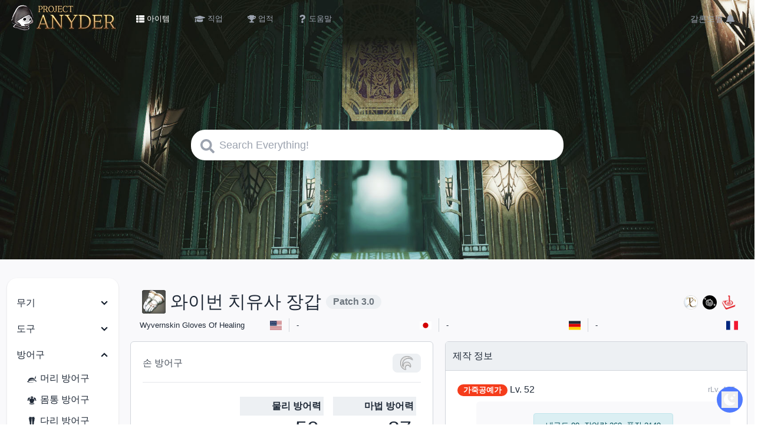

--- FILE ---
content_type: text/html; charset=utf-8
request_url: https://anyder.vercel.app/item/10895
body_size: 35018
content:
<!DOCTYPE html><html lang="ko"><head><meta charSet="utf-8"/><meta name="viewport" content="width=device-width, initial-scale=1, shrink-to-fit=no"/><link rel="icon" type="image/png" href="/images/favicon.png"/><link rel="dns-prefetch" href="https://anyder-ui.web.app"/><link rel="preconnect" href="https://anyder-ui.web.app"/><title>와이번 치유사 장갑 :: Anyder</title><meta name="description" content="파이널판타지14 한국 서비스용 종합 DB"/><meta property="og:title" content="와이번 치유사 장갑 :: Anyder"/><meta property="og:description" content="파이널판타지14 한국 서비스용 종합 DB"/><meta property="og:type" content="website"/><meta property="og:url" content="https://anyder.vercel.app/item/10895"/><meta property="og:image" content="https://anyder-ui.web.app/files/icons/item/t/44370.png"/><meta name="twitter:title" content="와이번 치유사 장갑 :: Anyder"/><meta name="twitter:card" content="summary"/><meta name="twitter:description" content="파이널판타지14 한국 서비스용 종합 DB"/><meta name="twitter:site" content="@Ariette_Ruby"/><meta name="twitter:image" content="https://anyder-ui.web.app/files/icons/item/t/44370.png"/><meta name="next-head-count" content="17"/><link rel="manifest" href="/manifest.webmanifest"/><link rel="preload" href="/_next/static/css/851049a58eca70ba.css" as="style"/><link rel="stylesheet" href="/_next/static/css/851049a58eca70ba.css" data-n-g=""/><noscript data-n-css=""></noscript><script defer="" nomodule="" src="/_next/static/chunks/polyfills-78c92fac7aa8fdd8.js"></script><script defer="" src="/_next/static/chunks/223.94a5f39f9a9cb84c.js"></script><script defer="" src="/_next/static/chunks/627.5d8e19d9ef5eeb01.js"></script><script defer="" src="/_next/static/chunks/657.ed83270da2bc13bf.js"></script><script src="/_next/static/chunks/webpack-451339a52cdd144d.js" defer=""></script><script src="/_next/static/chunks/framework-64ad27b21261a9ce.js" defer=""></script><script src="/_next/static/chunks/main-46519d1f181d86e1.js" defer=""></script><script src="/_next/static/chunks/pages/_app-e02cd01a5d8aa5ff.js" defer=""></script><script src="/_next/static/chunks/16-6514564d37a838ff.js" defer=""></script><script src="/_next/static/chunks/pages/item/%5Bid%5D-f91eb666c80cc21d.js" defer=""></script><script src="/_next/static/_92k4tzH8d_0j1nEccMQ7/_buildManifest.js" defer=""></script><script src="/_next/static/_92k4tzH8d_0j1nEccMQ7/_ssgManifest.js" defer=""></script></head><body><div id="__next"><div class="w-full min-h-full" data-theme=""><header class="pt-1 pb-2 md:px-4 px-2 text-gray-400"><nav class="flex justify-between py-1"><div class="md:w-auto flex"><a href="/"><img src="/images/title.png" alt="logo" width="182" height="44"/></a><ul class="md:flex hidden ml-3 items-center"><li><a class="active btn mx-1 text-base" href="/item/browse/Arms?category=2,11"><svg stroke="currentColor" fill="currentColor" stroke-width="0" viewBox="0 0 512 512" class="inline mr-1 text-[0.875em]" height="1em" width="1em" xmlns="http://www.w3.org/2000/svg"><path d="M149.333 216v80c0 13.255-10.745 24-24 24H24c-13.255 0-24-10.745-24-24v-80c0-13.255 10.745-24 24-24h101.333c13.255 0 24 10.745 24 24zM0 376v80c0 13.255 10.745 24 24 24h101.333c13.255 0 24-10.745 24-24v-80c0-13.255-10.745-24-24-24H24c-13.255 0-24 10.745-24 24zM125.333 32H24C10.745 32 0 42.745 0 56v80c0 13.255 10.745 24 24 24h101.333c13.255 0 24-10.745 24-24V56c0-13.255-10.745-24-24-24zm80 448H488c13.255 0 24-10.745 24-24v-80c0-13.255-10.745-24-24-24H205.333c-13.255 0-24 10.745-24 24v80c0 13.255 10.745 24 24 24zm-24-424v80c0 13.255 10.745 24 24 24H488c13.255 0 24-10.745 24-24V56c0-13.255-10.745-24-24-24H205.333c-13.255 0-24 10.745-24 24zm24 264H488c13.255 0 24-10.745 24-24v-80c0-13.255-10.745-24-24-24H205.333c-13.255 0-24 10.745-24 24v80c0 13.255 10.745 24 24 24z"></path></svg><span class="text-xs">아이템</span></a></li><li><a class="btn mx-1 text-base" href="/action/PLD"><svg stroke="currentColor" fill="currentColor" stroke-width="0" viewBox="0 0 640 512" class="inline mr-1 text-[1.125em]" height="1em" width="1em" xmlns="http://www.w3.org/2000/svg"><path d="M622.34 153.2L343.4 67.5c-15.2-4.67-31.6-4.67-46.79 0L17.66 153.2c-23.54 7.23-23.54 38.36 0 45.59l48.63 14.94c-10.67 13.19-17.23 29.28-17.88 46.9C38.78 266.15 32 276.11 32 288c0 10.78 5.68 19.85 13.86 25.65L20.33 428.53C18.11 438.52 25.71 448 35.94 448h56.11c10.24 0 17.84-9.48 15.62-19.47L82.14 313.65C90.32 307.85 96 298.78 96 288c0-11.57-6.47-21.25-15.66-26.87.76-15.02 8.44-28.3 20.69-36.72L296.6 284.5c9.06 2.78 26.44 6.25 46.79 0l278.95-85.7c23.55-7.24 23.55-38.36 0-45.6zM352.79 315.09c-28.53 8.76-52.84 3.92-65.59 0l-145.02-44.55L128 384c0 35.35 85.96 64 192 64s192-28.65 192-64l-14.18-113.47-145.03 44.56z"></path></svg><span class="text-xs">직업</span></a></li><li><a class="btn mx-1 text-base" href="/achievement/Battle/%EC%9D%BC%EB%B0%98"><svg stroke="currentColor" fill="currentColor" stroke-width="0" viewBox="0 0 576 512" class="inline mr-1 text-[0.875em]" height="1em" width="1em" xmlns="http://www.w3.org/2000/svg"><path d="M552 64H448V24c0-13.3-10.7-24-24-24H152c-13.3 0-24 10.7-24 24v40H24C10.7 64 0 74.7 0 88v56c0 35.7 22.5 72.4 61.9 100.7 31.5 22.7 69.8 37.1 110 41.7C203.3 338.5 240 360 240 360v72h-48c-35.3 0-64 20.7-64 56v12c0 6.6 5.4 12 12 12h296c6.6 0 12-5.4 12-12v-12c0-35.3-28.7-56-64-56h-48v-72s36.7-21.5 68.1-73.6c40.3-4.6 78.6-19 110-41.7 39.3-28.3 61.9-65 61.9-100.7V88c0-13.3-10.7-24-24-24zM99.3 192.8C74.9 175.2 64 155.6 64 144v-16h64.2c1 32.6 5.8 61.2 12.8 86.2-15.1-5.2-29.2-12.4-41.7-21.4zM512 144c0 16.1-17.7 36.1-35.3 48.8-12.5 9-26.7 16.2-41.8 21.4 7-25 11.8-53.6 12.8-86.2H512v16z"></path></svg><span class="text-xs">업적</span></a></li><li><a class="btn mx-1 text-base" href="/help"><svg stroke="currentColor" fill="currentColor" stroke-width="0" viewBox="0 0 384 512" class="inline mr-1 text-[0.875em]" height="1em" width="1em" xmlns="http://www.w3.org/2000/svg"><path d="M202.021 0C122.202 0 70.503 32.703 29.914 91.026c-7.363 10.58-5.093 25.086 5.178 32.874l43.138 32.709c10.373 7.865 25.132 6.026 33.253-4.148 25.049-31.381 43.63-49.449 82.757-49.449 30.764 0 68.816 19.799 68.816 49.631 0 22.552-18.617 34.134-48.993 51.164-35.423 19.86-82.299 44.576-82.299 106.405V320c0 13.255 10.745 24 24 24h72.471c13.255 0 24-10.745 24-24v-5.773c0-42.86 125.268-44.645 125.268-160.627C377.504 66.256 286.902 0 202.021 0zM192 373.459c-38.196 0-69.271 31.075-69.271 69.271 0 38.195 31.075 69.27 69.271 69.27s69.271-31.075 69.271-69.271-31.075-69.27-69.271-69.27z"></path></svg><span class="text-xs">도움말</span></a></li></ul></div><ul class="flex items-center"><li><a class="btn" href="https://ariette.github.io/garlandbell/"><span class="hidden md:inline">갈론드벨</span><svg stroke="currentColor" fill="currentColor" stroke-width="0" viewBox="0 0 448 512" class="inline align-middle ml-1 md:text-base text-2xl" height="1em" width="1em" xmlns="http://www.w3.org/2000/svg"><path d="M224 512c35.32 0 63.97-28.65 63.97-64H160.03c0 35.35 28.65 64 63.97 64zm215.39-149.71c-19.32-20.76-55.47-51.99-55.47-154.29 0-77.7-54.48-139.9-127.94-155.16V32c0-17.67-14.32-32-31.98-32s-31.98 14.33-31.98 32v20.84C118.56 68.1 64.08 130.3 64.08 208c0 102.3-36.15 133.53-55.47 154.29-6 6.45-8.66 14.16-8.61 21.71.11 16.4 12.98 32 32.1 32h383.8c19.12 0 32-15.6 32.1-32 .05-7.55-2.61-15.27-8.61-21.71z"></path></svg></a></li></ul></nav><div class="lg:py-40 md:py-28"><div class="mx-0 md:mx-auto md:max-w-2xl w-full md:px-5 relative"><input class="md:rounded-3xl pl-12 pr-6 py-3 w-full text-lg" type="search" id="search" placeholder="Search Everything!" aria-label="Search"/><svg stroke="currentColor" fill="currentColor" stroke-width="0" viewBox="0 0 512 512" class="absolute md:left-9 left-3 top-4 text-2xl text-gray-400" height="1em" width="1em" xmlns="http://www.w3.org/2000/svg"><path d="M505 442.7L405.3 343c-4.5-4.5-10.6-7-17-7H372c27.6-35.3 44-79.7 44-128C416 93.1 322.9 0 208 0S0 93.1 0 208s93.1 208 208 208c48.3 0 92.7-16.4 128-44v16.3c0 6.4 2.5 12.5 7 17l99.7 99.7c9.4 9.4 24.6 9.4 33.9 0l28.3-28.3c9.4-9.4 9.4-24.6.1-34zM208 336c-70.7 0-128-57.2-128-128 0-70.7 57.2-128 128-128 70.7 0 128 57.2 128 128 0 70.7-57.2 128-128 128z"></path></svg></div></div><div class="hidden md:block rounded-full p-2 bg-primary text-primary-content fixed right-5 bottom-5"><button class="w-7 h-7 flex items-center justify-center"><svg stroke="currentColor" fill="currentColor" stroke-width="0" viewBox="0 0 16 16" class="inline text-2xl" height="1em" width="1em" xmlns="http://www.w3.org/2000/svg"><path d="M8 12a4 4 0 1 0 0-8 4 4 0 0 0 0 8zM8 0a.5.5 0 0 1 .5.5v2a.5.5 0 0 1-1 0v-2A.5.5 0 0 1 8 0zm0 13a.5.5 0 0 1 .5.5v2a.5.5 0 0 1-1 0v-2A.5.5 0 0 1 8 13zm8-5a.5.5 0 0 1-.5.5h-2a.5.5 0 0 1 0-1h2a.5.5 0 0 1 .5.5zM3 8a.5.5 0 0 1-.5.5h-2a.5.5 0 0 1 0-1h2A.5.5 0 0 1 3 8zm10.657-5.657a.5.5 0 0 1 0 .707l-1.414 1.415a.5.5 0 1 1-.707-.708l1.414-1.414a.5.5 0 0 1 .707 0zm-9.193 9.193a.5.5 0 0 1 0 .707L3.05 13.657a.5.5 0 0 1-.707-.707l1.414-1.414a.5.5 0 0 1 .707 0zm9.193 2.121a.5.5 0 0 1-.707 0l-1.414-1.414a.5.5 0 0 1 .707-.707l1.414 1.414a.5.5 0 0 1 0 .707zM4.464 4.465a.5.5 0 0 1-.707 0L2.343 3.05a.5.5 0 1 1 .707-.707l1.414 1.414a.5.5 0 0 1 0 .708z"></path></svg></button></div></header><main class="bg-base-200 text-base-content pt-8 pb-16"><div class="container max-w-7xl mx-auto px-3"><div class="grid grid-cols-12"><div class="col-span-12 lg:col-span-2 lg:pr-5 mb-8"><div class="artboard artboard-demo py-5 bg-base-100 hidden lg:block"><div class="collapse collapse-arrow cursor-pointer collapse-close" tabindex="0"><div class="collapse-title px-4 py-2 min-h-0 hover:bg-base-200">무기</div><div class="collapse-content pr-0"><ul class="ml-4"><li><a class="block py-1 hover:ml-3 hover:text-base-content-focus" href="/item/browse/Arms?category=2,11"><svg xmlns="http://www.w3.org/2000/svg" viewBox="0 0 512 512" width="1em" height="1em" stroke="currentColor" fill="currentColor" stroke-width="0" class="inline text-xl mr-1"><path d="M388 71q-4 0-16.5 16T355 103h-71q-2 0-10-17l-3-7q-5-9-10-13l-5-2-5 2q-5 4-10 13l-3 7q-8 17-10 17h-71q-4 0-16.5-16T124 71q-7 0-13.5 7T104 96v132q0 49 17 90 16 39 45 67 24 23 59 45 17 11 31 18 13-7 31-18 35-22 59-45 29-28 45-67 17-41 17-90V96q0-11-6.5-18T388 71zM240 393q-5-3-11-6-13-9-25-19-17-15-30-31-16-20-24-48-6-22-6-41V136h96v257zm98-56q-18 23-44 42-13 9-22 14V136h96v112q0 19-6 41-8 28-24 48z"></path></svg>나이트</a></li><li><a class="block py-1 hover:ml-3 hover:text-base-content-focus" href="/item/browse/Arms?category=3"><svg xmlns="http://www.w3.org/2000/svg" viewBox="0 0 512 512" width="1em" height="1em" stroke="currentColor" fill="currentColor" stroke-width="0" class="inline text-xl mr-1"><path d="M448 256q-1-7-1-13-2-16-6-33-6-22-16-41-13-25-38-46.5T351 104q-8 3-13 7.5t-7 15.5l-2 11q-2 11-5 17-3 8-12 18t-23 15q-10 3-23 4h-10q-10 1-22-1-22-4-33-17-10-11-13-19-3-6-5-17l-2-11q-2-11-7-15.5t-13-6.5q-11-4-36 17.5T87 169q-10 19-16 41-4 17-6 33l-1 13q0 12 3 29 6 32 19.5 57.5t38.5 47 37 18.5q7-3 12-7.5t7-15.5l3-11q2-11 4-17 4-8 13-19 11-13 34-17 12-2 21-1 11-1 22 1 23 4 33 17 9 11 13 19 2 6 4 17l3 11q2 11 7 15.5t13 6.5q11 4 36-17.5t38-46.5q14-27 20-60 3-16 3-27zm-59 65q-11 21-24 33l-4-10q-4-12-11-22-10-15-23-23-16-10-35-15-13-4-26-4h-10q-9-1-23 1-25 4-47 18-14 9-23 23-7 10-12 22l-3 10-9-9q-9-11-16-24t-10-30q-3-12-4-25v-10q0-10 1-22 3-25 13-43 7-13 16-24l8-9 4 10q4 12 11 22 10 15 23 23 23 14 49 18 13 2 22 1 10 1 23-1 26-4 48-18 18-12 30-35 6-11 8-20l8 9q9 11 16 24 10 18 13 42 1 13 1 23 1 37-14 65z"></path></svg>전사</a></li><li><a class="block py-1 hover:ml-3 hover:text-base-content-focus" href="/item/browse/Arms?category=87"><svg xmlns="http://www.w3.org/2000/svg" viewBox="0 0 512 512" width="1em" height="1em" stroke="currentColor" fill="currentColor" stroke-width="0" class="inline text-xl mr-1"><path d="M165 270q38-12 53-28t13-46q-18 5-57 22-51 22-77 27 11-12 29-24 11-8 34-22 33-21 46-32-23-16-36-27-19-15-30-31 20-2 41 6 12 4 35 16l15 8q5-10 8-24 2-8 4-26 5-33 12-48 8 18 15 57 4 27 8 40 10-4 28-11 20-9 31-12 17-6 34-7-11 17-29 32-14 12-38 26 13 11 47 33 47 29 64 46-20-3-47-14-16-6-48-19.5T275 193q-3 28 16 48.5t56 29.5q-7 9-23 28-19 23-27 34-13 20-16 37l-2 4q-14 65-26 97l-21-100q-5-20-22-44-9-15-32-42zm90-25q-9 5-20 17l-7 8q-8 7-2 16l26 40q21-24 26.5-36.5T278 267q-4-6-23-22z"></path></svg>암흑기사</a></li><li><a class="block py-1 hover:ml-3 hover:text-base-content-focus" href="/item/browse/Arms?category=106"><svg xmlns="http://www.w3.org/2000/svg" viewBox="0 0 512 512" width="1em" height="1em" stroke="currentColor" fill="currentColor" stroke-width="0" class="inline text-xl mr-1"><path d="M420 114q-17 24-35 48l-3 6q-7 9-21 24L187 364q24 14 51.5 16t53-8.5 42.5-32 23-48.5q2-12 8.5-16.5t13-4 12.5 6 5 15.5q-7 46-35 77l2 9q4 13 4 19 1 10-4.5 14.5T349 413q-5-2-14-8-12-7-14-5-39 22-84 19t-81-30l-48 34q-7 4-10.5 5t-5.5 0l-3-3q-1-2 0-5.5t5-10.5l35-48 4-6q6-9 21-24l156-155q-25-18-56.5-19.5t-59 13-43.5 41-16 58.5q0 9-4 15.5t-13 7.5-15.5-6-6.5-17q0-51 30.5-91.5T205 123q3 0 6.5-12.5T217 93q5-9 11-10t13 8q4 5 10 16t8 11q44 4 79 31 15-14 19-15l50-34q9-6 14-6 2 0 3 2l1 2q1 2 0 5.5t-5 10.5z"></path></svg>건브레이커</a></li><li><a class="block py-1 hover:ml-3 hover:text-base-content-focus" href="/item/browse/Arms?category=8,9"><svg xmlns="http://www.w3.org/2000/svg" viewBox="0 0 512 512" width="1em" height="1em" stroke="currentColor" fill="currentColor" stroke-width="0" class="inline text-xl mr-1"><path d="M237 187q14 0 24-10t10-23.5-10-23.5-23.5-10-23.5 10-10 23.5 10 23.5 23 10zm30-123q-6-1-11.5 1t-6.5 5.5 1 7.5 6 6l3 2q47 21 47 69 0 27-18.5 49T242 226q-20 0-36-7-9-3-21-12l-2-2q-9-6-14-1-3 4-1 12t5 12q16 19 53 34h1q13 5 13 13v136q0 13 5.5 25t10.5 12 10-12 5-25V277q0-5 4-12t9-9q17-8 34-29 27-32 27-74 0-34-23-59t-55-30z"></path></svg>백마도사</a></li><li><a class="block py-1 hover:ml-3 hover:text-base-content-focus" href="/item/browse/Arms?category=98"><svg xmlns="http://www.w3.org/2000/svg" viewBox="0 0 512 512" width="1em" height="1em" stroke="currentColor" fill="currentColor" stroke-width="0" class="inline text-xl mr-1"><path d="M430 227q-4-6-8-10-18-5-25 9-3 7-3.5 16.5t.5 13.5q7 15 7 24 0 17-12.5 29.5T359 322t-29-12.5-12-29.5q0-26 16-44 10-11 36-27l18-12-2-1q-19-16-39-22-33-11-91-11t-91 11q-20 7-39 22l-2 1 18 12q26 16 36 27 16 18 16 44 0 11-5.5 20.5t-15 15.5-20.5 6-21-6-15.5-15.5T111 281t7-25q1-4 .5-13.5T115 226q-7-14-25-9-4 4-8 10-7 11-12 24-6 16-6 29 0 31 19.5 55.5t50 31.5 58.5-7 41.5-42.5 6-58.5-32.5-49q12-5 25-7 8-2 24-2t24 2q13 2 25 7-25 19-32.5 49t6 58.5T320 360t58.5 7 50-31.5T448 280q0-13-6-29-5-13-12-24z"></path></svg>학자</a></li><li><a class="block py-1 hover:ml-3 hover:text-base-content-focus" href="/item/browse/Arms?category=89"><svg xmlns="http://www.w3.org/2000/svg" viewBox="0 0 512 512" width="1em" height="1em" stroke="currentColor" fill="currentColor" stroke-width="0" class="inline text-xl mr-1"><path d="M266 168H142q-9 0-12.5 3t-2.5 17q-2 31 0 87 0 7 4.5 10.5t11 3.5 10.5-4 4-10q1-15 2-45v-1q0-20 5-25 3-4 15-3h1q25 2 49 1 13 0 18.5 5.5T253 234l2 91q0 21-1 27-2 7-8 8.5t-24 1.5l-37-1q-15 0-20-1t-6.5-5.5-.5-17.5v-17q0-1-2-3l-4-4q-63 40-81 109 27-28 48-45l3-3q6-7 9-7.5t.5 11T142 393q7 2 23 2h87q23-1 29.5-7t6.5-29l2-146q0-9-2-23-2-22-22-22zm85 11q-6-7-4-26v-9q0-18-2.5-24t-9-8-24.5-2l-101 1q-17 0-16 16 0 13 14 14l88 3q22 0 21 22v144q0 13 10 14 14 1 18-11 2-8 2-16v-9q1-20 0-30 1-25 6-37 6-14 20-24 10-6 30-17 25-14 38-23-25-5-49.5 1T351 179z"></path></svg>점성술사</a></li><li><a class="block py-1 hover:ml-3 hover:text-base-content-focus" href="/item/browse/Arms?category=109"><svg xmlns="http://www.w3.org/2000/svg" viewBox="0 0 1000 1000" width="1em" height="1em" stroke="currentColor" fill="currentColor" stroke-width="0" class="inline text-xl mr-1"><path d="M443 329q10 14 18 29t10 24q2 12 2 29 0 24 2 94l1 41q0 21 6.5 32.5T499 590h2q10 0 16.5-11.5T524 546l1-41q2-70 2-94 0-17 2-29 2-9 10-24t18-29q17-21 42-44l23-17q6-7 6-16t-6-15l-22-13q-25-16-43-31-10-8-19-22-7-10-13-23l-4-11q0-8-6-14t-14.5-6-14.5 6-6 14l-5 11q-6 13-12 23-10 14-20 22-29 23-64 44-7 6-7 15t7 16q-1 0 1 1 40 30 63 60zm-61 61q4-6 2-12.5t-8-10.5l-19-5q-22-7-39-15-13-5-27-21l-12-14q-2-6-7.5-9.5t-12-1.5-10 7.5T248 321l-3 18q-5 20-13 32-17 23-40 45-4 7-2 13.5t8 10.5l21 9q24 11 40 24 11 8 20 18t12.5 17.5T299 529q4 18 20 69l10 34q5 17 12 25t15 6h1q8-2 10-12.5t-2-27.5l-7-29q-13-57-18-76-4-13-4-22-1-7 2-20.5t8-25.5q8-19 23-41zm426 26q-7-7-13-14-16-17-27-31-8-12-13-32l-3-18q2-7-1.5-12.5t-10-7.5-12.5 1.5-7 9.5l-12 14q-15 16-27 21-17 8-39 15l-19 5q-6 3-8 10t2 13l13 19q15 22 23 41 5 12 8 25.5t2.5 21.5-4.5 21q-5 19-18 75l-7 30q-4 17-2 27.5t10 12.5h1q8 2 15-5.5t12-24.5l9-32q17-54 22-72 3-13 6.5-20.5T721 491t20-18q17-13 41-24l20-9q6-4 8-10.5t-2-13.5zM552 558q-4-3-9.5-3t-9 3-4 9.5T534 580l14 11q2 2 2 4.5t-2 4.5l-44 40q-2 2-4.5 2t-3.5-2l-44-41q-2-1-2-3.5t2-4.5l13-11q6-6 5.5-12.5t-4-9.5-9-3-9.5 2l-40 27q-4 5-4 11.5t4 11.5l17 13q20 17 32 33 8 10 14 21.5t7 19 1 20.5q0 19 2 71l1 31q0 16 5 26.5t12 10.5h1q8 0 13-10.5t5-26.5v-31q2-52 2-71 0-12 2-21 1-7 7-18.5t14-21.5q19-25 48-46 5-5 5-11.5t-5-11.5q-34-23-39-26z"></path></svg>현자</a></li><li><a class="block py-1 hover:ml-3 hover:text-base-content-focus" href="/item/browse/Arms?category=1"><svg xmlns="http://www.w3.org/2000/svg" viewBox="0 0 512 512" width="1em" height="1em" stroke="currentColor" fill="currentColor" stroke-width="0" class="inline text-xl mr-1"><path d="M269 120q19-16 28-38 5-10 5-18h-9q-11 2-22 6-16 6-30 17L98 208q-20 17-29 38-4 11-5 18h9q11-1 22-6 16-6 30-17l72-61zm73 87q13-12 22-26 6-11 9-21l2-9h-9q-11 1-22 6-16 6-30 17L170 295q-13 12-22 26-6 11-9 21l-2 9h9q11-1 22-6 16-6 30-17l72-61zm45 54l-72 61-72 60q-19 16-28 38-5 10-5 18h9q11-1 22-6 16-6 30-17l143-121q14-12 23-26 6-11 9-21l2-9h-9q-11 1-22 6-16 6-30 17z"></path></svg>몽크</a></li><li><a class="block py-1 hover:ml-3 hover:text-base-content-focus" href="/item/browse/Arms?category=5"><svg xmlns="http://www.w3.org/2000/svg" viewBox="0 0 512 512" width="1em" height="1em" stroke="currentColor" fill="currentColor" stroke-width="0" class="inline text-xl mr-1"><path d="M370 172h-19l-8 10q-10 10-15 10t-8.5-7.5T316 170V88q0-10-7-23-3-7-6-11l-7 12q-7 13-7 22v88l-2 3q-4 4-10 8-10 7-21 9-11-2-21-9-6-4-10-8l-2-3V88q0-14-14-34l-6 11q-7 13-7 23v82q0 7-3.5 14.5T184 192q-8 0-23-20h-19q-3 0-5.5 2t-2.5 4.5 37 84.5q27 60 30 67 4 9 21 62l10 29q2 7 7 12t8 5h18q3 0 8-5t7-12l10-29q17-53 21-62 3-7 30-67 37-82 37-84.5t-2.5-4.5-5.5-2zm-47 72q-2 7-11.5 17.5T293 278l-5 3q-6 4-9.5 6.5t-7 7-3.5 6.5 6 10q9 10 9 13v28q0 3-9 15-5 7-6 9-6 13-6 22 0 3-3 5l-3 1-3-1q-3-2-3-5 0-9-6-22-1-2-6-9-9-12-9-15v-28q0-3 9-13 6-8 6-10t-3.5-6.5-7-7-9.5-6.5l-5-3q-9-6-18.5-16.5T189 244l-5-20 3-4q4-6 8-9 9-5 15-5 2 0 7 6 11 12 17 15 15 6 22 5h5q7-1 17-5 6-3 17-15 5-6 7-6 6 0 13.5 5t12.5 13z"></path></svg>용기사</a></li><li><a class="block py-1 hover:ml-3 hover:text-base-content-focus" href="/item/browse/Arms?category=84"><svg xmlns="http://www.w3.org/2000/svg" viewBox="0 0 512 512" width="1em" height="1em" stroke="currentColor" fill="currentColor" stroke-width="0" class="inline text-xl mr-1"><path d="M299 357q3-2 7-5 5-5 9-10 8-9 14-20 18-31 18-66 1-47-31-97-21-33-54-55-26-16-58-25-22-6-46-7l-19-1 13 3q16 4 32 11 23 10 43 26 25 21 45 48l-9-3-11-3q-15-3-31-2-21 1-41 8-25 9-46 28-25 22-43 57t-20 74q-2 30 7 62 6 23 16 44l10 17-4-12q-5-16-7-34-2-25 2-50 4-32 19-63l1 9q2 10 7 19l3 9q17 33 47 52 42 28 105 25 51-2 94-31 30-20 53-51 12-16 17-27l-8 9q-11 12-26 23-20 14-44 24-30 11-64 14zm-71-18q-30 0-51-21.5T156 266t21-51 51-21 51.5 21 21.5 51-21.5 51.5T228 339z"></path></svg>닌자</a></li><li><a class="block py-1 hover:ml-3 hover:text-base-content-focus" href="/item/browse/Arms?category=96"><svg xmlns="http://www.w3.org/2000/svg" viewBox="0 0 512 512" width="1em" height="1em" stroke="currentColor" fill="currentColor" stroke-width="0" class="inline text-xl mr-1"><path d="M396 378q-32 38-78 52.5t-93 5.5q-19-3-33-10-27-12-13-26 7 4 54 7 33 3 65-9t57-37q15-16 18-37 3-23-11-43-9-12-23.5-17t-25.5-1q-13 5-15 20l-1-1 6 42q3 13-2 18-4 2-13 2h-63q-9 0-12-2-5-5-3-18l3-17q1-17-2-25t-10-10q-4-2-16-2-22-1-36-8-4-3-13-11-13-12-18-11-8 2-10 30 3 41 25 69 7 5 8 9t0 8v3q-1 5-5 7-8 4-23-12-26-28-36-68t-1.5-80.5T110 135q40-45 98.5-58T321 87q13 5 20.5 12t5 10.5T333 113t-22-4q-36-12-76-3-14 3-33 19-7 6-10 8-8 6-21 11-10 4-15 7l2-1q-4 3-7 6l-6 6q3-3-2 3-9 13-6 27t15 25q28 21 50.5 16.5T231 206q13-50 26-57 14 8 28 67l1 4q1 6 3 9t6 3l14-3q8-2 13-2.5t15 .5q23 2 48 21l1 1q12 14 15-11v1q-2-26-11-58-4-16-4-21 0-9 6-13 7-3 20 19 32 50 27.5 109T396 378zm-127-83q-6-69-12-76-7 7-13 76-1 12 7 12h11q8 0 7-12z"></path></svg>사무라이</a></li><li><a class="block py-1 hover:ml-3 hover:text-base-content-focus" href="/item/browse/Arms?category=108"><svg xmlns="http://www.w3.org/2000/svg" viewBox="0 0 1000 1000" width="1em" height="1em" stroke="currentColor" fill="currentColor" stroke-width="0" class="inline text-xl mr-1"><path d="M846 560q-2-4-11 0-6 2-21 12-76 48-180 79-107 31-182 25-58-4-98-19l47-150q22 54 72 83 40 23 85 22.5t84-22.5 62-62q22-37 23-79t-17-79.5-52-62.5q-1-1-1-17 0-18-2-26-2-15-9-18t-20 5q-7 5-20 18-10 9-11 9-34-8-67.5-1.5T465 301l36-116q6-16 9-39 4-33-6-36.5T477 135q-11 20-16 36L299 622q-17-17-24-39t-5-51q1-18 7-51l1-5q5-26-.5-28.5t-20 20T232 516q-15 33-19 61-5 41 7 77 13 41 48 67l-18 78q-5 15-7 33-2 27 8.5 30.5T276 843q10-15 15-30l30-66q17 5 32 8 63 10 139-2 83-12 164-50 89-41 164-108 16-14 21-21 8-10 5-14zM466 390q15-24 39-38t52.5-14.5 53 14 38.5 39 14 52.5-14 53-38.5 38.5-52.5 14-53-14-39-39-14-52.5 14-53z"></path></svg>리퍼</a></li><li><a class="block py-1 hover:ml-3 hover:text-base-content-focus" href="/item/browse/Arms?category=4"><svg xmlns="http://www.w3.org/2000/svg" viewBox="0 0 512 512" width="1em" height="1em" stroke="currentColor" fill="currentColor" stroke-width="0" class="inline text-xl mr-1"><path d="M189 334V175q0-7-12-9l-6 2q-6 3-6 7v159q0 4 6 7l6 2 6-2q6-3 6-7zm62 0V175q0-7-12-9l-6 2q-6 3-6 7v159q0 4 6 7l6 2 6-2q6-3 6-7zm63 0V175q0-7-12-9l-6 2q-6 3-6 7v159q0 4 6 7l6 2 6-2q6-3 6-7zm61-275q-9 0-17 6.5T350 77t-3 6-9 1H153q-19 0-32 14-5 5-8 11.5t-3 12.5q0 10 3.5 15.5T127 143q7 0 13-3 3-2 8-7 7-7 11-7h168q9 0 16 5 9 6 9 18v177q0 10-13 28-15 20-35 32-25 16-52 16-59 0-100-31l-1-1q-4-3-9-4t-7.5 1.5 0 12T142 394q12 13 35 27 37 22 75 22 28 0 61.5-18.5T370 380q24-28 24-52V156q0-6 4-15t4-15V84q0-7-9.5-16T375 59z"></path></svg>음유시인</a></li><li><a class="block py-1 hover:ml-3 hover:text-base-content-focus" href="/item/browse/Arms?category=88"><svg xmlns="http://www.w3.org/2000/svg" viewBox="0 0 512 512" width="1em" height="1em" stroke="currentColor" fill="currentColor" stroke-width="0" class="inline text-xl mr-1"><path d="M387 245q-7-7-16-13L158 81q-9-7-15-8-14-5-23 11-7 12 5 21l183 131 9 6q17 10 24 19-5 5-10 8-28 14-31.5 27.5T313 335q8 10 16 19 13 13-4 27-8 7-11 6t-11-14q-12-18-17-28-8-16-23-8-11 6-3 22l18 36q12 20 23 34 10 11 16 11t15-11q7-9 19-27l6-8q11-16 13.5-23t-.5-14q-3-5-15-20l-16-17q-10-11-11.5-15t5.5-8q5-3 27-11l2-1q6-2 17-8l2-1q14-7 14-14t-8-17zm-105 30q3-13-.5-22T267 236q-20-13-61-42l-56-39q-5-4-11-4t-7.5 5.5 0 13 5 11.5 7.5 7l6 3q60 42 91 63l1 1q9 7 13 11 6 7 4 16-1 5-4.5 11t-8.5 7-10-2.5-4-8.5q1-14-4-20t-18-10q-4 10-5 23 0 7 1 22v5q1 12 7 15.5t18 1.5q25-3 35-13t16-38z"></path></svg>기공사</a></li><li><a class="block py-1 hover:ml-3 hover:text-base-content-focus" href="/item/browse/Arms?category=107"><svg xmlns="http://www.w3.org/2000/svg" viewBox="0 0 512 512" width="1em" height="1em" stroke="currentColor" fill="currentColor" stroke-width="0" class="inline text-xl mr-1"><path d="M410 217q-2 27-14 47-9 13-40 47l-9 10q-46 49-63 80-4 6-9.5 19.5T266 439q-5 8-11 8t-11-8q-3-5-8.5-18.5T226 401q-17-31-63-80l-9-10q-31-34-40-47-12-20-14-47t11-46q12-17 31-22 25-6 49-22 38-26 64-73 26 47 64 73 23 16 49 22 19 5 31 22 13 19 11 46zm-33-8q-3-23-20-31-14-7-32-1-16 5-19 23-2 10 0 31 1 11 1 15-1 6-4 6-11 3-24-18-12-18-15-33 0-3 1-9.5t4-14.5 13.5-15.5T298 153q-8-2-43-41v1q-35 38-43 40 5 1 15.5 8.5T241 177t4 14.5 1 9.5q-3 15-15 33-13 21-24 18-3 0-4-6 0-4 1-15 2-21 0-31-3-18-19-23-18-6-32 1-17 8-20 31-2 20 11 41 8 12 28 35l8 9q17 18 45 43 14 13 19 19 9 8 11 16 2-8 11-16 5-6 19-19 28-24 45-43l8-9q20-23 28-35 13-21 11-41z"></path></svg>무도가</a></li><li><a class="block py-1 hover:ml-3 hover:text-base-content-focus" href="/item/browse/Arms?category=6,7"><svg xmlns="http://www.w3.org/2000/svg" viewBox="0 0 512 512" width="1em" height="1em" stroke="currentColor" fill="currentColor" stroke-width="0" class="inline text-xl mr-1"><path d="M401 75q-9 6-46 33l-43 31q-26 19-37 10-5-6-6-15t2-16.5 13-15.5l3-3q2-2 1.5-8t-4-9.5T265 83t-31 16l-5 5q-28 21-46 37-39 36-73 85-28 23-39.5 56.5T67 351t33.5 60.5T161 445t69-3.5 56-39.5q50-35 84-73 16-17 37-45l5-6q12-15 17-31t1.5-19.5-10-4-8.5 2.5l-2 2q-9 10-16.5 13t-16.5 2.5-14-6.5q-10-11 10-37l31-42q27-38 33-47 8-13 10-46l1-1-18 2q-21 3-29 9zM189 408q-35 0-60-25t-25-60 25-60 60-25 60 25 25 60-25 60-60 25zm156-214q-14 21-18 36-4 18 6 30 8 9 34 7 12-1 23-4-5 8-12 16l-4 5q-13 17-24 28-14 14-38 33 6-30-3.5-59.5t-31-51-51-31T167 200q19-24 34-38 10-11 27-24l6-4q7-7 15-13l-2 12q-3 14-2 24 1 15 7 21 12 11 30 6 15-3 36-17t102-75l-1 1q-61 82-74 101z"></path></svg>흑마도사</a></li><li><a class="block py-1 hover:ml-3 hover:text-base-content-focus" href="/item/browse/Arms?category=10"><svg xmlns="http://www.w3.org/2000/svg" viewBox="0 0 512 512" width="1em" height="1em" stroke="currentColor" fill="currentColor" stroke-width="0" class="inline text-xl mr-1"><path d="M397 177q-1-2-2.5-6t-4.5-6-13-2.5-12 13.5q-2 8-1 26v9q-1 8-10 11-5 2-17 3h-1q-4 0-17-6-8-4-27-16-23-13-34-19-21-11-88-65-24-19-29-22l-8-6q-10-7-14.5-8.5T109 87q29 65 46 124 14 48 21 91 4 30 5 55l-1 18-46 1q-12 0-14.5 4t2.5 13q1 4 22 9 24 6 51 7 36 2 66-5 37-8 64-29 61-60 74-122 7-33-1-72zM211 363q-2-52-10-99-10-56-26-90l26 24q30 26 45 31l18 7q31 11 46 17 24 12 28 23l-5 7q-21 33-40 50-34 29-82 30z"></path></svg>소환사</a></li><li><a class="block py-1 hover:ml-3 hover:text-base-content-focus" href="/item/browse/Arms?category=97"><svg xmlns="http://www.w3.org/2000/svg" viewBox="0 0 512 512" width="1em" height="1em" stroke="currentColor" fill="currentColor" stroke-width="0" class="inline text-xl mr-1"><path d="M355 284q-3-1-6-3-7-5-18-5-27 0-46 20.5T266 345t16.5 45.5T327 412q6 1 10.5 6.5T340 432q-2 15-30 7-35-6-56-31t-21-66q0-24 11.5-46t31.5-36l1-1q13-7 15-26 3-67 11-141l1-13q2-18 3-23 1-8 5-8 3 0 5 8 1 5 2 22l2 14q5 54 9 116 2 17 6 30t8.5 15.5T359 262q17 9 21.5 9t1.5 5-11 8-16 0zm-186-45q3-2 23 12l10 7q7 5 15 7l3 1q6 0 11.5 3.5t2.5 6.5q-17 20-22 52-7 50 32 96l1 1q0 7-11.5 1T217 415t-11-14q-4-3-9-1l-10 7q-20 15-23 12-2-2 12-22l10-15q3-6 2-15-2-6-3-12-2-11-8-13l-18-4q-15-2-21-4-9-3-9-6t9-6q6-1 21-4l19-4q4-1 7.5-4.5t5.5-8 4-9.5l1-3q-1-7-7-17l-8-10q-14-20-12-23zm123 105q0-14 10-23.5t23.5-9.5 23 9.5 9.5 23-9.5 23.5-23 10-23.5-10-10-23z"></path></svg>적마도사</a></li><li><a class="block py-1 hover:ml-3 hover:text-base-content-focus" href="/item/browse/Arms?category=105"><svg xmlns="http://www.w3.org/2000/svg" viewBox="0 0 512 512" width="1em" height="1em" stroke="currentColor" fill="currentColor" stroke-width="0" class="inline text-xl mr-1"><path d="M444 154q-3 0-17 3-1-17-15-33t-31-18q-10-2-19 3t-13 12 0 11q1 1 8 2t10 3q7 3 9 10 4 10 1 18t-10 10l-50 15-15 6q-13 4-20 6-12 3-26 3t-26-3q-7-2-19-6l-15-6-16-5Q75 153 68 154q-20 2-7 36v2q12 38 31 68 26 42 54 46 21 3 40-3 12-3 31-13 12-7 19-9 10-4 20-5 14 1 37 13-41 76-48 91l-3 7q-4 8-5 12-1 5 1 7 5 3 17-10l2-2q9-10 34-40 33-38 43-48 16 2 32 0 28-4 54-46 19-30 31-68v-1q13-35-7-37zM149 267q-17-2-29-17-10-12-16-29-5-14-4.5-21t29.5 2q25 8 56 21.5t35.5 18T214 253t-30 11.5-35 2.5zm214 0q-16 2-35-2.5T298 253t-6.5-11.5 35.5-18 56-21.5q29-9 29.5-2t-4.5 21q-6 17-16 29-12 15-29 17z"></path></svg>청마도사</a></li></ul></div></div><div class="collapse collapse-arrow cursor-pointer collapse-close" tabindex="0"><div class="collapse-title px-4 py-2 min-h-0 hover:bg-base-200">도구</div><div class="collapse-content pr-0"><ul class="ml-4"><li><a class="block py-1 hover:ml-3 hover:text-base-content-focus" href="/item/browse/Tools?category=12,13"><svg xmlns="http://www.w3.org/2000/svg" viewBox="0 0 501 512" width="1em" height="1em" stroke="currentColor" fill="currentColor" stroke-width="0" class="inline text-xl mr-1"><path d="M424 354q0-7-6-16.5t-10-4.5q3 6-2 8t-8-2 3-11q-29-28-56-56l-14 14q-2 1-3-.5t2-7.5l2-3L131 74l-55 55 11 24 5-4 9 18 5-5 10 20 4-5 10 19 4-5 9 19 5-6 9 20 5-6 9 20 5-5 9 19 6-5 8 20 6-7 8 20 5-5 9 19 5-5 9 19 5-5 9 19 5-5 9 19 5-4 9 18 5-5 10 19 4-4 10 19 5-5 9 20 29-30 3 2q4 3 8.5 3t7-1.5 2.5-2.5-1-2q-4-3-2-10 4-10 16-4 6 3 7 10.5t-3 13-29 32.5l-11 12q-8 8-8 13 0 8 9.5 14.5T377 449q0-1-1-4-1-9 2-14v-1q7-17 24-35l8-8q8-9 11-14 4-9 3-19zm-63-19q-9 0-9-9 0-4 2.5-6.5t6.5-2.5 7 2.5 3 6.5q0 9-10 9z"></path></svg>목수</a></li><li><a class="block py-1 hover:ml-3 hover:text-base-content-focus" href="/item/browse/Tools?category=14,15"><svg xmlns="http://www.w3.org/2000/svg" viewBox="0 0 501 512" width="1em" height="1em" stroke="currentColor" fill="currentColor" stroke-width="0" class="inline text-xl mr-1"><path d="M104 214q-1 0-3-2l-13-16q-2-4 0-6l3-4q3-3 6-3h175q8 0 13 1.5t7 4.5l2 2q2 2 3.5 1t.5-4l-2-2q-2-3-7-5.5t-14-2.5H68q-2 0-4-1.5t-2-3.5v-15q0-2 2-3.5t4-1.5h246q2 0 4.5 1t3.5 3l5 11q3 6 5 6h102q2 0 3 1t1 3l-5 12q-6 13-15 25-11 16-25.5 25.5T356 257q-19 6-21.5 4.5T331 256t-3.5-3-2.5 6q0 2-1.5 3t-6 2.5-9.5 7.5q-9 10-9 24 0 9 6.5 17t13 11 14.5 4q4 1 4 6v30q0 5-5 5h-54q-4 0-4-5v-6q0-7-15.5-14t-28-7-22.5 2q-7 2-11 4l-4 3q-1 1-3 0l-2-1-2-3q-1-4-1-6 0-8 9-16 7-6 19-10 6-2 1-3l-6 1q-7 1-14 5-16 10-16 28v23q0 2-1.5 3.5T173 369h-52q-5 0-5-5v-29q0-2 1.5-4t3.5-2l10-6q11-7 18-18 10-14 10-32 0-27-20-44-16-15-35-15z"></path></svg>대장장이</a></li><li><a class="block py-1 hover:ml-3 hover:text-base-content-focus" href="/item/browse/Tools?category=16,17"><svg xmlns="http://www.w3.org/2000/svg" viewBox="0 0 501 512" width="1em" height="1em" stroke="currentColor" fill="currentColor" stroke-width="0" class="inline text-xl mr-1"><path d="M398 364q-2-2-12-7-16-8-25-15-3-3-3-9v-2q-1-3-5-3l-13-1q-1 1-1.5-1t2.5-3l1-1q4-2 7.5-5t3.5-4l-3-3q-4-4-7-9-1-2-1-7.5t1-9.5 5-12q2-2 2-13l1-15q1-4 4-4t4 2l1 2 1 23q0 5 .5 6t6.5 4q11 6 21 13 2 1 3 .5t0-1.5q-7-12-8-17.5t0-24.5l1-17q2-51-30-94-16-20-42-34-24-13-48-16-10-1-25-1-18-1-28-3-7-1-15-6l-4-2q-2-1-3-.5t0 2.5l1 4q8 19 8 26 0 4 6 3h8.5l7.5 1 3 4v3h-1q-11 1-19 4.5T186 132q-14 9-22.5 20T146 191q-5 16-8.5 21.5T124 228l-1 2q-3 3 1 3h75.5l1.5-3.5 2-4.5q23-14 40-24 8-5 14-5 12 0 20 6 11 7 10 18-1 3-1.5 3t-1.5-4.5-6-8.5q-2-2-7-5-6-3-15-2-3 0-12 6l-31 20q-4 3-4 8l-1 2q-2 6-8 6h-74q-2 0-2 6v4q-1 8-7 19l-4 10q-4 8-9 14-3 4-3 5t4 4l5 4 6 5q8 8 13 12t14.5 10 12 8 2.5 5l1 2q1 2 4 0t18-14q2-1 3-.5t-1 2.5v1q-12 11-14.5 14t-.5 8q5 8 11 17t10 11.5 7 2.5l56-29q1-1 2-.5t0 1.5l-64 42v5q-1 9-3 14.5t-9 11.5q-5 5-7 6t-1 2q1 3 40-3 14-3 29-8 21-8 31-17 18-16 35-29 25-20 36-23 15-5 30-4 12 0 23 4h2q2 1 3-.5t-1-3.5zm-223-32l-4 3q-2 2-5 0l-40-27q-1-1-.5-1.5t1.5-.5l9-2q3-1 6 1l33 24q2 1 0 3zm15-11l-3 3q-2 1-4 0l-14-12-15-11q-2 0 0-1l7-1q2-1 5 1l24 19q2 1 0 2zm15-11l-3 3q-1 1-3-1l-22-16q-2-1 1-2l5-1q3 0 5 1l17 13q2 2 0 3zm14-10l-2 2q-3 2-4 0l-14-10q-2-2 1-2l5-2q3 0 6 2l8 6q2 2 0 4zm-12 124q-5 0-4.5-6t4.5-6 5 6q0 6-5 6zm48-30q-2 1-3.5 3t-.5 3.5.5 2.5-2-.5-2.5-3.5l1-4q0-5 4.5-5t4.5 2-1 2h-1zm13-162q-3-4-8-5.5t-9 1-4.5 7.5 4.5 10q1 1-2.5.5T244 243q-4-3-3.5-10t5.5-10.5 11-3 9 5.5q3 2 3 5.5t-1 1.5zm34 136q-2 1-3 3v5q0 3-2.5 1.5t-2-6 5.5-5.5q2 0 3 1t-1 1z"></path></svg>갑주제작사</a></li><li><a class="block py-1 hover:ml-3 hover:text-base-content-focus" href="/item/browse/Tools?category=18,19"><svg xmlns="http://www.w3.org/2000/svg" viewBox="0 0 501 512" width="1em" height="1em" stroke="currentColor" fill="currentColor" stroke-width="0" class="inline text-xl mr-1"><path d="M250 146l-4 8q-4 9-4.5 17.5T246 189l4 8 4-8q5-9 5-17.5t-5-17.5zm175 181q0-3 1-5 1-6 0-12-1-8-6-15-6-10-14-14-4-2-6-2l-4-12q-5-13-15-22-13-12-32-12-13 0-26 7l1-4 1-8v-17l-5 1q-5 3-11 8l-7 7q-2-16-11-25.5t-18-9.5-13.5 4-7.5 10l-2 5-2-5q-3-6-8-10t-13.5-4-17.5 9.5-12 25.5q-1-2-7-7-9-8-15-9v5q-1 6-.5 12.5T176 239v1q-12-7-25-7-27 0-42 23-7 12-9 23l-3 1q-4 1-8.5 4.5t-9 10.5-5.5 15q-1 6 0 12l1 5-6 6q-7 7-7 16.5t7.5 16T86 372t17-5q2 3 8 5 4 2 11 3t9.5 1 4.5-1l2-1-5-2q-5-2-9-6.5t-4-10.5q0-11 17.5-20t42.5-9q16 0 28 4 8 3 17 9 8 4 12.5 9t5.5 8l2 7 3 3 2 1 1-1q2-2 3-3.5t2-3.5v-3q4-8 18-17 9-6 18-9 11-4 28-4 24 0 42 9t18 19-10 16q-4 3-9 4l2 1q2 1 5 1t10-1 11.5-3 7.5-5q8 5 16.5 5t16-6.5 7.5-16-6-17.5zm-33-28q3-3 7-10l5 2q5 3 8 8 4 9-1 18l-4-3-10-4q-7-2-13-3zm-88-55q1-6 3-9.5t6-6.5l4-3v5q0 5-2 8-3 7-12 15zm44-3q13 0 20 8 4 3 5 7l-9-1q-9 0-16.5 1t-15.5 6l-7 4h-13q-5 1-11 4l7-7q9-9 17-14 12-8 23-8zm-92-21q3-7 7.5-11.5t8.5-4.5q9 0 15 14 4 11 4 24 0 24-33 57 16-25 16-46t-19-27zm-6 17q2 0 4.5.5t5 5T262 256q0 13-6 28l-6 11-6-11q-6-15-6-28t6-17q3-2 6-2zm-22-33q4 0 8.5 4.5T244 220l1 6q-19 6-19 27t16 46q-33-33-33-57 0-13 4-24 6-14 15-14zm-45 21q2 1 4 3 4 3 5.5 6t3.5 10l1 9q-9-7-12-15-3-5-2-13zm-30 16q10 0 22 8 8 5 17 14l7 7-11-4h-13l-7-4q-8-5-15.5-6t-16.5-1l-9 1 2-4q3-4 8.5-7.5T153 241zm-65 58q3-5 8-8l5-2 7 10q2 3 8 8l-13 3-10 4-4 3-2-6q-1-7 1-12zm9 53v5q-15-6-12-19 2-8 11.5-13t20.5-7q8-1 18 1-38 14-38 33zm44-69q-2 5-1 13v7l-7-2q-7-3-12-8-9-10-9-19h1q-1-2 3.5-6t11.5-5q9-2 19 1 5 2 8 6l-5 3q-6 4-9 10zm32-8q10 0 24 9l11 9-10-1q-11-1-19-.5t-15 3.5l-7 2v-6q0-6 3.5-11t12.5-5zm39 33q-2 2-3 4l-2 1-11-2q-14-1-29 0 11-11 30-11 15 0 21 6zm52 17q-5 4-10 10l-4 6-4-6q-5-6-10-10-7-5-15-7l3-1q3-2 7-2t8 3 8 10l3 5 3-5q4-7 8-10t8-3 7 2l3 1-5 2q-5 2-10 5zm29-12l-2-2-3.5-2.5-5.5-2.5q6-6 21-6 19 0 30 11-15-1-29 0zm49-16l-6-2q-7-3-15-3-12-1-29 1l11-9q14-9 23.5-9t13 5 3.5 11zm17-14q-4-9-14-13v-1l2-2q3-2 7-3 8-4 18-2 7 2 11 6t4 6h1q0 8-9 19-5 5-12 8l-7 1v-7q1-7-1-12zm44 74v-5q0-19-38-33 9-2 18-1 11 2 20.5 7t11.5 13q2 13-12 19z"></path></svg>보석공예가</a></li><li><a class="block py-1 hover:ml-3 hover:text-base-content-focus" href="/item/browse/Tools?category=20,21"><svg xmlns="http://www.w3.org/2000/svg" viewBox="0 0 501 512" width="1em" height="1em" stroke="currentColor" fill="currentColor" stroke-width="0" class="inline text-xl mr-1"><path d="M287 108h-4q-5 1-8.5 2.5t-4.5 6 1.5 7.5 8.5 2 7-10q0-4 2-5 3-4 5-2l2 2q4 7 8.5 8.5t14 3T336 124q22 8 46 1l2 2q7 7 12 7.5t8.5-2 5.5-3.5q6 2 15 0l6-2q3 3 5.5 8t.5 12q-1 5-11 14-13 13-16 22 0 5 5 4 2-1 3-.5t1 3.5q-17 13-23 33-2 6-9 12 0 6-1 16v6q-6 8-9 25-2 12-4 37 0 4 3 11l1 4q2 27 15 41 0 3-2.5 4t-2.5 6 1.5 7 5.5 4h1l1 4q1 4 2 6 14 11 25 22-2 11-10 17-7 1-15-6-4-3-6-3.5t-1.5 4-.5 5.5q-4 0-9.5-3.5T371 438q-2-6-8-11-4-3-12.5-7t-12.5-7q-4 1-1 3.5t1 4.5q-22-6-35-6-21-2-33 5-6 2-10 8.5t-9 7.5q-7-1-11-10l-3-4q-3-1-6-3-6-4-22-5-18 0-33 3-4 1-9-2l-3-2-11 5q-10 5-14 8-6 5-9 13-4-1-9 2t-8 3.5-2.5-3.5-.5-5q-3 1-8 5-7 5-15 4-6-5-8-17l3-3q13-14 22-19 0-5 3-10 0-1 2-2 4-2 6-9 1-3-2-4.5t-3-6.5q0-2 4-8 8-13 9-29 1-35-1-64l-2-4q-2-8-5-11 0-3-1-9.5t0-11.5q-3-7-10-12-7-26-21-33 0-3 3.5-4t2.5-5q-1-7-6-13-2-4-9-10-8-8-11-13-1-8 4-16l2-4q2-1 9 1t11 1.5 7.5 3 7.5 3 9-6.5q3-3 5-4 19 3 40 1.5t36-8.5q5-2 9-6 2-2 3.5-3t6.5 0q-6 7-1.5 11.5t11.5-.5q2-1-.5-7t-6.5-9l1-1q7-7 11-10 7-5 14-7 1-1 4-3.5t3-4.5q11 7 15 16 14-1 23 14zm-103 59l-2 2q-4 5-5 9 1 7 10 14t10 13q0 2-3.5 1.5T192 210t6.5 4 10.5-2q7 8 12 8 1 1 3 3.5t5 3.5q3-5 2-8.5t-4.5-7.5-4-6.5-2-8.5-1.5-11q-4-1-7-4l-1-2q1-5-3.5-9t-5.5-7q-6 1-12-7-3-4-4-4-3 6-2 15zm128-8q-2 3-5 1l-3-2q-2 2-8.5 3.5T287 165q-11 10-11 17t-2.5 14.5T272 215q9-9 12-10.5t7.5-2 7.5-4 1-11.5v-2q16 0 18-25v-2q-1-4-2-4-2 5-4 5zm-178 50q2 1 6.5 1.5t7.5 1.5l9 3q12 6 16 4-1-4-6-8.5t-5-7-1-4-1-4.5q-4-2-7-8.5t-5-8.5q-5 0-13-4-5-2-8-3 0 13 1.5 24t5.5 14zm242-36q-1-2-3.5-1t-10.5 3-10.5 4-3.5 6.5-5 8-5.5 11 2.5 9.5 10-2q3-3 5-2 7 1 13-3 2-2 2-10-1-15 6-24zm-227 83q-1 17 5 17 8 18 19 22 1-4-1.5-7t-2.5-5q7 3 9-2 1-1 1-5.5t1-4.5l2-1q3-1 4-3-2-4-5.5-6t-5.5-4v-1q-5-6-8-8-5-4-11-4-2-2-7-4t-6.5 1 2.5 8 4 7zm197-12q-4 0-7 1l-4 1q-7 3-7 11-3 1-6.5 4t-4.5 6q4 1 4 7.5t4.5 8 12.5-5 14-6.5q-2-11-1-17 1-3 4.5-5.5t1.5-6.5q-4-6-10 2h-1zm-82 7q6 13 6 23 0 6-3 15.5t-1 15.5q4-1 8-6.5t8-8.5q0-9 7-13 5-3 6-7l-4-3q-5-5-5-9-1-1-4-1.5t-4-1.5l-3-3-3-3-2-4.5-6-3.5v10zm-55 23q1 3 5.5 6.5t3.5 8.5q9 14 18 15-2-23-12-42-6-1-10 2.5t-5 9.5zm124 43q-1 0-2 1-6 4-8 8l-4 11q-4 11-5 16-1 8 3 9 3-2 7-8 3-5 5-7l12-8q2-8 9-12 4-3 5-7-6 1-8.5-1.5T341 311q-4-8-8-8 0 3-.5 7t.5 7zm-182 7q0 1 2 5l2 7q1 5-1 11 4 7 8 9t11 0l2 2q8 7 11 6 0-2-2-8.5t-2.5-10-4.5-6.5l-2-2q0-1 3-3t2-5l-3-2q-14-9-23-12-4 6-3 9zm56 13q-4 7-3 9.5t5 5.5l4 2q0-5 4.5-13.5T223 325q-4 0-9.5-4.5T203 317q-3 6-2.5 9t3.5 6 3 5zm79-14q-1 2 .5 4t.5 5q-8 5-10 15 0 11 6 11 3-2 3.5-5.5t-.5-7.5l4-1q4-1 4-2-1-6 3-11 2-2 2.5-4t.5-7v-3q-6 0-8.5 1t-5.5 5zm40 42q-3 8 1 10 0 2 1 2l4 1q1-3 5-10l3-4q3-5 4-7.5t-1-4.5q-5-1-9.5 3t-7.5 10zm-110 20q0-3-1.5-7t-.5-7q-2 1-6-.5t-7-.5q-2 7 2.5 11t12.5 4zm70-13q0 4 3.5 6t8.5 2q3-4 3-9-4-1-8 0t-7 1zm-45 24v1q1 5 2.5 7.5t6.5 2.5q2-3 6-8t5-9q-3-1-7 2l-3 1-2-2q-1-4-5-4 0-2-2-4t-5-2l1 3q3 8 3 12z"></path></svg>가죽공예가</a></li><li><a class="block py-1 hover:ml-3 hover:text-base-content-focus" href="/item/browse/Tools?category=22,23"><svg xmlns="http://www.w3.org/2000/svg" viewBox="0 0 501 512" width="1em" height="1em" stroke="currentColor" fill="currentColor" stroke-width="0" class="inline text-xl mr-1"><path d="M437 431q-2-2-37-40v-14q0-2-4-6-4-7-4-11t4-8l3-3-5-5q-5-5-9.5-5t-7 4-6 4-4.5-2-.5-3.5 3-4l4.5-4.5q2-4 2-17 1-7-2-19-2-7-3.5-11t-6.5-3q-1 0-7.5 5.5t-8 6-2.5-.5-1-2.5 9-12.5l6-7q3-4 2-8t-8-16.5-11-16-8-.5q-2 0-22.5 20T290 272t-2-2q0-2 18-22t20-23q4-5 1.5-10.5t-12-14.5-15-11-8.5 0l-50 47q-1 1-1 .5v-2l19-24 22-26.5 1-7.5-11.5-10L258 159q-6-1-10 0l-11.5 11.5-12 11-2.5-.5-.5-3 13.5-19h1q1-2 1-5.5t-3-4.5q-5-3-20-4.5t-20 .5q-2 1-9 7l-5 4q-6 2-5-4 1-2 4-5 5-4 5-8.5T174 123l-3 4q-5 4-8.5 4.5T152 127q-4-4-6-4l-14-1-19-17Q93 87 92 86q-5-1-6.5.5t0 5T122 132l1 14q0 2 3 6 6 7 5 11-1 6-8 12l6 5q8 6 11 6 1-1 3.5.5t3.5 3-2 8.5-3 10 3.5 17 5 15.5 5 1 5 1-1 6-2.5 6.5q0 6 13 27 15 22 35.5 42t40.5 31q16 9 24 9 6 0 11-5 1-2 2-1.5t.5 4.5.5 5q5 9 28 11 18 1 22-2 1-1 2-1 4 1 3 7l-1 2q0 6 10 16l4-4q4-4 8-4.5t10 4.5q5 4 7 4 4 1 14 1l19 17q19 18 21 19 4 2 5.5.5t.5-6.5zm-130-44q-2-3-8-4.5t-9 .5l-8 4q-30 18-55 19-33 1-51-34-5-8-16-39l-7-17q-16-43-47-47-20-2-33 10-10 9-11 20 0 6 2 8.5t5 3 4-3.5q3-10 9-16 9-9 23-7 17 2 29 22 6 11 16 40 7 21 11 29 15 28 35 39 16 9 37 6 39-4 72-29 1-1 1.5-2.5t-.5-1.5h1z"></path></svg>재봉사</a></li><li><a class="block py-1 hover:ml-3 hover:text-base-content-focus" href="/item/browse/Tools?category=24,25"><svg xmlns="http://www.w3.org/2000/svg" viewBox="0 0 501 512" width="1em" height="1em" stroke="currentColor" fill="currentColor" stroke-width="0" class="inline text-xl mr-1"><path d="M148 221q-2 1-5 4l-4 4q-5 5-6 9 0 3 1 4.5t2.5 1 7.5-8.5 7-11 0-4-3 1zm224-48q1 0 3-1.5t3-1.5l13 10q21 16 23.5 16t7-5.5 2.5-9-9-10-12-9.5q-2-1-5 1t-4.5 2-3-2-.5-4q3-4 3.5-8.5t-3.5-7-8 .5q-2 1-5-1l-56-47q-14-12-22-16-12-7-26-7-9 1-19.5 7T237 93q-10 11-14 18t-4 14q0 4 6.5 7.5T238 137h7l4.5 1.5-6 2.5-13.5 1q-3 0-10.5-2.5t-10.5-3-5.5 3-.5 7.5l1 2q3 4 2 6l-11 23q-8 19-14 26-9 12-17 7-2-1-2 1 2 13-13 31-11 13-19 16-5 3-15 2h-1q-1 2 0 4l1 4q3 4 2.5 6.5t-4.5 5-6 5-1 7.5q4 12 63 17 33 2 74 2 72 0 94.5-1.5T391 302q1 0 2.5.5t-.5 1.5q-18 12-86 16h-14q-30 2-42 2-120-1-151-14-17-7-19-11-1-2-3-2t-2 2q-1 11 18 21 16 9 33 10 1 0 1 1.5t-1 3-4 3-1.5 4 4.5 9.5q5 13 10.5 20.5T155 384q8 6 11 9 5 5 4 12 0 4-9 8-6 3-9 5.5t-3 7.5q0 8 13 14t36 8 28-2q3-1 2.5-6.5t4.5-8.5q7-5 15.5-4.5T263 432q2 2 2 7t2.5 7.5 17 2.5 28.5-3q17-3 25-8.5t7-13.5q-1-4-3.5-6t-7.5-4q-10-4-11-9.5t4-10.5q4-4 13-10 10-7 14-11 5-6 12-23 6-12 9-16 5-7 21-15 10-4 14-7 5-5 5-12 1-4-2-6-10-11-30-15-5-1-6-2l-1-3 1-4q2-12-7-27-7-11-18.5-20.5T336 213h-4q-5 0-8-1-12-6-20-24l-17-32q0-3 1-5t0-5q0-7-9-13l-1-1q-9-6-9-17t13-13q6-1 16 6 6 4 19 14l50 40q-2 2-1.5 4t2.5 4 4 3zm-43 47q1 0 2 .5l1 .5q4 17 33 36 5 3 3.5 4t-5.5 0q-11-3-21-10-13-9-13-22v-9zm-68 50q-5 5-13 5t-13-4-6-12q7 8 16 8t13-7-1-16q8 6 8.5 14t-4.5 12zm13-30q-1 0-3-1-6-5-10.5-7t-12.5-3q-14-1-23.5 8t-9 21.5T229 279q-12 2-20-7t-6-20q3-17 18-25t31-4 22 17z"></path></svg>연금술사</a></li><li><a class="block py-1 hover:ml-3 hover:text-base-content-focus" href="/item/browse/Tools?category=26,27"><svg xmlns="http://www.w3.org/2000/svg" viewBox="0 0 501 512" width="1em" height="1em" stroke="currentColor" fill="currentColor" stroke-width="0" class="inline text-xl mr-1"><path d="M423 316q15-18 14-50 0-15-9-33-10-22-27-35-21-16-49-16-17-1-33 14-11 9-19 24-13 22-2 33 2 3 7.5 2t8.5-4 3-1q0 4-6 9t-14 5q-11 0-16-12-2-5 0-14.5t8-17.5q9-12 23-25 2-1 2-3.5t-1-4.5q-7-10-22-18-20-11-44-11-40 0-74 42l-2 1q-7 9-13 22-7 18-1 27 5 6 11 4 5 0 8-3t3-2q0 5-8 11-4 4-13 3-10 0-14-9-3-7-1.5-17t6.5-18 21-25l2-2q3-3 1.5-6.5T170 181q-8-4-18-3l-9 1-11 3q-14 5-26 12-17 10-28 25-13 18-15 43-2 11 2 25.5T78 312q19 22 56 28h2l2 1q38 24 96 24t95-16l2-1h5q27-1 44.5-6.5T410 327l4-3q6-5 9-8z"></path></svg>요리사</a></li><li><a class="block py-1 hover:ml-3 hover:text-base-content-focus" href="/item/browse/Tools?category=28,29"><svg xmlns="http://www.w3.org/2000/svg" viewBox="0 0 501 512" width="1em" height="1em" stroke="currentColor" fill="currentColor" stroke-width="0" class="inline text-xl mr-1"><path d="M144 138q0-2 1-2 25-22 24-22 2-2 4-1 5 3 9 3 13 0 16-4l10-12q7-10 11-13.5T248 74l3-1q2 0 3 2l4 6-.5 1.5-.5 1.5q-12 2-25 11-5 3-8 10-2 4-1 20v2q0 4-6 12-4 5-4 8t6 15l1 3-1 5 6 8q0 1-2 4l29 32q1 1 1 2l-10 14q-1 2 0 3.5t2-.5l6-4 6-7q1-1 2 0l36 41q2 2 1 3-8 8-14 15-1 0-.5 1t1.5 1q3-1 11-7l5-5q1-1 3 0l47 51 64 66v2l-5 4-15 18q-1 1-.5 1.5t2.5-.5l1-1q10-7 14-11 3-2 5-5l2-2q1-1 2 0l12 13q2 3 2 6l-1 6q-2 19-3 20l-2 2q-7 6-8.5 6.5t-15 0-14.5-1-42-55.5l-65-89-82-102-2 1q0 1-2 0l-7-7q0-1-1.5 0t-2 .5-8.5-5.5l-8-5q-2-1-3 0l-26 24q-2 2-7 16-8 22-15 34-17 30-42 55-2 1-3 0l-6-6v-2q27-38 35.5-59.5T113 198q1-7 2-8l6-9 5-7v-3q0-4 2-5 17-17 17.5-21t-1.5-7z"></path></svg>광부</a></li><li><a class="block py-1 hover:ml-3 hover:text-base-content-focus" href="/item/browse/Tools?category=30,31"><svg xmlns="http://www.w3.org/2000/svg" viewBox="0 0 501 512" width="1em" height="1em" stroke="currentColor" fill="currentColor" stroke-width="0" class="inline text-xl mr-1"><path d="M426 434q-5-1-11-2-15-4-34-11.5T348 402v-4q-1-5-4.5-10t-9.5-12l-4-4q-3-4-5.5-10t-3-9.5.5-6.5l1-2q1-3-.5-3t-3 4.5-1.5 11 4 19.5q0 3 1 8v5l-17-13q-8-5-14-12 2-2 4-5 5-5 4-25t-8-32q-4-7-8-12l-4-4-15-31q-4-7-10-16.5t-8-11.5q-7-8-8-6.5t4 6.5q2 2 7 10.5t9 17.5q5 13 8 30l-1 4v8l-7-12-10-12-2-12q-3-13-6.5-19t-8.5-13l-5-5-4-12q-3-10-11-24l-2-5q-2-2-4.5-5.5L203 174l2 5 8 21q2 6 4 14l1 6-4 9-9-11-1-10q-3-12-6-22-5-15-13-29-3-6-7-11t-4.5-4.5 3.5 7.5l2 5q8 16 7 27 0 5-3 10l-7-6-11-8q4-16-2-29l-4-10-3-3-4-10q-6-10-11.5-16.5T134 103l10 15q2 4 7 18l-2 5-2 7q-8-12-17.5-20t-13.5-8l2 2q12 11 19 22 12 19 9 29-1 2-4 3-2-15-9-25t-19-19l-11-7-5-7q-6-8-10-15.5T79 82q-3-8-4-8t1.5 10.5T83 103l11 25v7q1 9 4 17 1 15 4.5 23t7.5 14h1-3q-2 0-3-1l-8-7q-6-6-9-10l-6-8q-7-10-8-9.5t3.5 9T88 178l11 16 2 6q3 7 8 12 6 6 14 8l6 1 7 11h-9l-10 1-5-3q-6-5-10-10l-13-17q-5-6-6-5.5t.5 3.5 3.5 5l3 4q17 24 24 30 21 19 34 25 4 2 11 4l11 18-17-2q-2 0-7-3l-10-6q-8-7-19-20l-4-5q-3-3-3.5-2.5t.5 2.5l3 5q10 13 19 22 4 4 18 16l4 4q7 8 15 13 5 4 15 5l16 16 2 6 3 5-5-1q-5-1-11-6-14-10-19-15-7-7-7.5-6.5t3.5 6.5l10 11q8 9 12 12l7 5q10 7 12 9 4 6 11 11 12 9 27 11 11 2 22 1 7-2 13-4l5-2 18 16-10 1q-6 0-17 2t-19 5.5-14 8.5q-2 1-3 3v2h1q1 0 3-1.5t7.5-3.5 9.5-2q7 0 19.5 4t31.5 4q10 0 20-3h3q1 0 12 7l19 12q9 5 24 12t17 7q5-1 13-8 7-6 6-7zM126 192q-1 0-5-2l-3-3q-4-3-6.5-7.5T109 170q6 8 9.5 10.5t8.5 3.5l1 4v2q0 2-2 2zm22 43q-4-2-9-7l-3-5 8 2h6l12 13h-4q-5 0-10-3zm22-44q2 1 3 2 3 4 7 8.5t4.5 9.5 0 8-4.5 2l-5-6-4-5v-7zm28 104q-1 2-8.5-2T173 276l7 2 6-1 8 9q6 6 4 9zm14-55l4 2 2 10 3 13h-4l-2-3-3-3v-9l-3-12zm16 104q-1 0-4-2l-6-3q-3-1-7-4l-3-4h9l7 1 12 11-3 .5-5 .5zm35-17q-4-5-7-10l-5-6 1-9q1-4 0-11 2 0 7.5 8.5t6 14-.5 9.5z"></path></svg>원예가</a></li><li><a class="block py-1 hover:ml-3 hover:text-base-content-focus" href="/item/browse/Tools?category=32,99"><svg xmlns="http://www.w3.org/2000/svg" viewBox="0 0 501 512" width="1em" height="1em" stroke="currentColor" fill="currentColor" stroke-width="0" class="inline text-xl mr-1"><path d="M386 346q-4-2-12-5-12-5-17-9l-5-3q-14-9-18-13-14-12-18-22-2-4-11-20l-3-5q-7-11-8-16l12 14 3 4q3 6 6 8h1q1 0 1-1-2-7-.5-16t4.5-15v-1l-1-1q-14-6-28-17l-10-8q-9-6-13-12 2 2 11 6l5 3 10 7h1v-2l-2-5q-4-12-3-20l-3-6q-10-8-16-19l-6-9q-13-17-17-34-26 3-50-2-1-1-10-6-14-8-21-11t-17-6l-6-2q-5-2-12-3l-6-1q-23-5-42-11-6 9-7 20 0 7 2 21l1 8q0 9 1.5 13.5t6 13T94 176l5 18 2 6q3 7 4 11 4 1 7-4t6-5h1q14 1 20 1 10-1 16-5 11-9 21-29 1 4-3 13l-4 8-2 9q-2 10-4.5 11t-10.5 0l-15-2q-10-2-13-1-4 0-5 1l-8 8q-1 1-1 3t3 5l8 11q5 7 5.5 9.5t1 10 1.5 10 4 5.5l3 4 5 8q6 11 11 15l1.5-.5 1.5-.5q-4-11-4-27v-21q-1-3-3-7.5t-2-7.5q14 17 9 39l28 20q4 3 9 12l4 7q8 11 12 14 12 12 16 19l1 1h1q4-7 12.5-11t11.5-4 6 2l3 2 3 1v-2q-2-6-22-16-2-2-7-3-8-2-10-5 13 1 31 9 10 5 29 16l3 2 18 13q4 2 10.5 2H325q1-1 4.5-3t5.5-2l4 3q6 4 7 8-6-3-9.5-3.5T327 355q-9 3-18 1 2 4 7 11 5 5 7 8.5t4 11.5l4 11q2 5 10 20l1 2q8 14 15 15-3-9-1-17 1-5 4-12.5t4-11 1-8.5v-7q3 0 8 2t7.5 1.5 8.5-4.5q10-6 16-6 3-1 12 1l5 1q-13-18-36-28zM135 134q-2 1-6.5 1.5T121 134t-4-7 1.5-7 7.5-1q1 0 2 1l5 3q2 1 3 4.5t-1 6.5z"></path></svg>어부</a></li></ul></div></div><div class="collapse collapse-arrow cursor-pointer collapse-close" tabindex="0"><div class="collapse-title px-4 py-2 min-h-0 hover:bg-base-200">방어구</div><div class="collapse-content pr-0"><ul class="ml-4"><li><a class="block py-1 hover:ml-3 hover:text-base-content-focus" href="/item/browse/Armor?category=34"><svg xmlns="http://www.w3.org/2000/svg" viewBox="0 0 501 512" width="1em" height="1em" stroke="currentColor" fill="currentColor" stroke-width="0" class="inline text-xl mr-1"><path d="M357 374q-7 3-15 6-20 8-42 13-32 8-66 11-42 4-85 0-57-5-81-15-19-8-17-19 1-6 11-15l3-3q9-11 29-25l1-12q2-14 7-28 7-19 20-35 16-20 40-34 28-15 66.5-20.5T303 204q48 17 71 60 1-9 2-26 2-25 6-35l1-7q1-8 2-10 5-7 12-23 5-11 9-16 9-12 2 6l-8 22 34-66q-1 14-7 41-7 29-12 38 5-3 14-24v6q0 7-3 15-4 11-12 21-6 8-14 16 12-7 25-21l-3 8q-4 10-10 18-8 11-19 18 8-1 14-2h5l-13 6q-15 8-20 16-2 5-1 8.5t3 5.5l2 2-14-6q-19-8-38-12-28-6-54-7-33 0-61 9-46 14-71 32-12 8-16 14l2-1q33-17 70-25 70-15 148 1 36 7 59 19 20 9 30 22 9 10 11 21 1 8-1 16l-2 6-80 18 29-10q28-11 29-17t-9-16q-14-14-44-22-39-10-102-8-43 1-84 11-31 8-56 20-18 9-23.5 14t-5 10 6.5 5l6 2q85 29 244-3z"></path></svg>머리 방어구</a></li><li><a class="block py-1 hover:ml-3 hover:text-base-content-focus" href="/item/browse/Armor?category=35"><svg xmlns="http://www.w3.org/2000/svg" viewBox="0 0 501 512" width="1em" height="1em" stroke="currentColor" fill="currentColor" stroke-width="0" class="inline text-xl mr-1"><path d="M360 245q3 5 7 9 10 11 19 24 10-5 32-2l21 4 11-11v-2q-1-3-5.5-5t-13.5-1q-14 1-26-4-6-2-9-5l-13-8-19-9zm71 0l2-4q4-6 11-10-11-6-14.5-13.5T424 194q-7-22-25-38-14-11-31-18l-15-5-2 2q-4 3-9 4t-11-1q10 29 6 45-2 9-6 11 24 11 39 26 19 23 42 26 11 2 19 0v-1zm-150-77q14-11 22-21 6-7 7-13l1-5q-9-7-19-21-10-15-9-22-4 0-14-5-16-7-25-7-17 1-32 19-2 15-5 23l4 5q5 5 12 9 9 4 21 3 14 0 30-8-7 6-22 10-17 5-32 3-19-3-32-15 2 13 2 17l-2-5 2 5q10 16 27 25 27 15 64 3zm-62-70q1-1 4-2 12-6 21-7 16-1 32 10-12 10-27 10-11 0-22-6zm-30 39l-1-2zm-21 57q-1-2-3-4-3-7-3-17 0-15 6-35-6 2-10.5 1t-8.5-4l-3-2-15 5q-17 7-30 18-18 16-26 38-1 16-5 23.5T56 231q6 4 10 10l3 5 9 1q11 0 22-4 16-7 30-22.5t38-26.5zM60 280q11-2 21-4 23-3 33 2 14-20 26-32l-4-11-20 8-17 12q-5 3-12 4-9 2-18 2-14-2-18 3-2 3-1 5zm259 97q5-36 7.5-51t4-18.5 5-3 7.5-4.5q10-14 9-42 0-16-6-41l-2-8q-4-1-12-7-13-9-25-13-22-8-57-10-36 2-57 10-13 4-25 13-8 6-13 7l-1 8q-6 25-6 41-2 28 9 42 4 5 7 4.5t4.5 3T173 326t8 51q7-5 24-3 13 2 30 7l15 4 15-4q17-5 29-7 18-2 25 3zm-155-24q1 12-5 29-5 11-13 24l-6 10 96 25 7-6q7-7 7-13 0 6 7 13l6 6 97-25-7-10q-7-13-11-25-6-16-7-28-3 7-6 32l-2 13q-21-5-68 4l-8 2-1 9-1-9-9-2q-47-9-68-4l-1-13q-4-24-7-32z"></path></svg>몸통 방어구</a></li><li><a class="block py-1 hover:ml-3 hover:text-base-content-focus" href="/item/browse/Armor?category=36"><svg xmlns="http://www.w3.org/2000/svg" viewBox="0 0 501 512" width="1em" height="1em" stroke="currentColor" fill="currentColor" stroke-width="0" class="inline text-xl mr-1"><path d="M250 136l-57 12 13-4q15-5 27-12-13-1-38-3l-23-1h79V88h-17l2-15h15l-1-8-34-2q-38-3-58-5.5t-23 .5q-2 2 0 4l13 8v3l-9 5 7 9-12 18-17 4v16l17 11-3 38 6 25q7 30 12 57 6 12 11 21l4 7-10 7 10 10-2 5q-2 8-2 18 0 14 4 32 4 23 12 45 5 16 5 24.5t-3 15.5q-2 6-6 10l-3 2 7 3q9 3 20 3 16 0 34-5-6-7-11-17l-3-10 4-29q4-32 8-46t0-41q-2-8-1-9.5t5-4.5l4-2-8-14 6-27 3-45q3-46 6-50t3-8l-1-3zm1 0l56 12-13-4q-15-5-27-12 20-2 61-4h-79V88h17l-2-15h-15l2-8 33-2q38-3 58-5.5t23 .5q2 2 0 4l-13 8v3l9 5-7 9 12 18 17 4v16l-17 11 3 38-6 25q-7 30-12 57-9 19-15 28l10 7-10 10 2 5q2 8 2 18 0 14-4 32-4 23-12 45-5 16-5 25 0 12 6 21 3 4 6 6l-7 3q-9 3-20 3-16 0-34-5 6-7 11-17l3-10-4-29q-4-32-8-46t0-41q2-8 1-9.5t-5-4.5l-4-2 8-14-6-27-3-45q-3-46-6-50-5-6-2-10zm-9-61h18v9h-18v-9z"></path></svg>다리 방어구</a></li><li><a class="block py-1 hover:ml-3 hover:text-base-content-focus" href="/item/browse/Armor?category=37"><svg xmlns="http://www.w3.org/2000/svg" viewBox="0 0 501 512" width="1em" height="1em" stroke="currentColor" fill="currentColor" stroke-width="0" class="inline text-xl mr-1"><path d="M224 371h2-2zm10 1l-8-1q2 2 1 9-2 11 8 45 6-5 9-9l3-6q-13-5-14-22-1-8 1-16zM79 359l-1-1zm97-150q-10 15-16 30-4 11-6 21l-1 7-10 22-7-16-9 5-2 27-9-13-8 7 2 6q3 8 9 16 9 12 21 23 16 14 38 26-1 12-3 29l-1 14-7-2q-15-3-27-8-20-9-39-29 0-6 3-9l3-2 10 8q11 9 20 14 13 8 19 6 1-8 4-19l-12-6q-13-8-24-18-14-14-20-30l-1 8q-1 13-3 19-3 9-10 12-10 4-11 2l2 9 11 13q14 15 30 26 22 16 46 22 29 8 58 0-9-7-10-25-1-15 3-33-5-7-12-21l-5-13 28 29 18-5-5-9 23-3q23-2 30 1 7-3 30-17l22-13 20-31q21-35 29-53 2-7-1-15-1-3-3-6l-16 9-11 11q-12 14-14 21t-16.5 18.5T309 287q1-10 15-36 7-12 14-23l38-47 36-36q6-7 8-14 4-9-1-17-5-3-11-1l-5 3-58 44-37 39-18 17-4 1q-3 1-4.5-1t2.5-8q5-8 17-24l11-15 31-32 22-8q22-9 25-15.5t3-12.5l-1-5-7-5-18 8q-21 9-35 14-9 4-21 14-8 8-16 18l-7 8-32 39 9-19 28-32 21-27 16-4q16-5 19-8.5t4-9.5v-6l-11-4-18 7-26 2-52 32q-6 6-27 30-30 35-43 56z"></path></svg>손 방어구</a></li><li><a class="block py-1 hover:ml-3 hover:text-base-content-focus" href="/item/browse/Armor?category=38"><svg xmlns="http://www.w3.org/2000/svg" viewBox="0 0 501 512" width="1em" height="1em" stroke="currentColor" fill="currentColor" stroke-width="0" class="inline text-xl mr-1"><path d="M91 100l-11 21 16 7h13q16 1 28 5 16 5 22 14 9 13 14 13 2 0 3-2l17-13-5-17 29-5v11q-2 13-9 23-10 14-28 21-19-8-31-22h-14l9 17-2 26 21-2v25l-19 7-4 20-12 14q-13 14-22 14H67l-5 11 5 17 4 3q6 3 15 5 13 4 30 4 21 1 47-2 15-9 23-16 5-5 9-12 8-12 21-22 15-12 32-20 11-5 14.5-10.5T268 212l1-16-18-19-12-4-5-31 3-7q3-9 6-15 6-8 12-9 14-4 17-11V86l-17-6q-21-7-39-9-24-3-39 3 6 1 19 2 20 1 27 3 11 4 8 12t-14 15q-7 5-18 9l-9 3-34-21zm182 96v10q0 12-3 21-3 12-10 16-27 18-43 33-6 5-17 18-12 15-19 21-12 10-26 11-34 3-66-6-16-4-25-9l-6-19-8 4 7 24 23 8q28 8 50 11 32 3 49-5 12-6 19-16 5-5 11.5-17t11.5-17q8-10 23.5-15.5T271 248q10-14 13-29t-2-22q-5-4-9-1zm31-59q6 9 11 19 13 19 18 22 26 15 50 2 12-7 23-26 9-16 9-21l-3-1q-55-37-108 5zm-4 221l8 16q11 18 23 31 17 18 34 23 26 6 53-6 13-5 21-12l11-21-1 17-3 8q-5 9-13 16-10 9-24 13-19 4-39 0-14-3-28-11l-10-7-8-8q-8-11-14-24-9-17-10-35zm-51-211l6-10q7-12 17-22 15-14 32-23 22-11 48-13 49-3 71 18 11 11 13 22l-11-9-11-7q-14-7-30-11-23-4-45 1-28 6-54 26-1 10 10 29 5 9 11 17l8 11q10 14 21 22 14 11 27 10 19-1 38-33 12-21 20-45 2-6 6.5-7t8.5 0l4 2 11 8-28 35-2 23-18 13v40l9 15-2 15 5 14-11 11 11 21-12-5q-13-5-26-5-17 0-28 9-31 24-14 12l13-6q15-6 30-7 20-1 36 8 8 13 21 31 7 9 10 13 4 6 5 12-4 10-10 17l-6 5-2 4q-5 4-14 6-13 4-34 5-19 1-34-7-12-6-22-18-6-9-11-20l-3-8-12-16 6-69-8-25 20-26-24-22 5-18z"></path></svg>발 방어구</a></li><li><a class="block py-1 hover:ml-3 hover:text-base-content-focus" href="/item/browse/Armor?category=39"><svg xmlns="http://www.w3.org/2000/svg" viewBox="0 0 501 512" width="1em" height="1em" stroke="currentColor" fill="currentColor" stroke-width="0" class="inline text-xl mr-1"><path d="M411 229l-3 3q-4 4-4.5 8.5t4.5 8.5q8 5 11-1 1-2 1-6zm19-73q-12 20-25 39-26 40-33 47 3 8 4 33l1 15q4 4 15 1l11-5 11-5q13-7 21-13 13-9 15-16-15-16-20-48-3-23 0-48zm-320 34q6-4 11-9 15-12 32-23 25-15 52-25 34-12 71.5-16t67.5 1q42 7 81 32l-36 54-2-10q-5-13-14-23-13-14-34-20l-2-1q-34-9-56-12-37-4-74 6-47 12-97 47v-1zm47-56l-18 14q-20 18-35 36-20 25-27.5 47.5T71 273q2 15 8 24t12 8q3-1 12-2 28 0 60-9 0 20 7 46 9 30 24 43-47 16-119-5 4-15 1-29-3-9-11-25-13-25-15-40-3-26 12-59 20-42 91-89zm202 75l-4 54-22-1q-25-1-42 1-27 5-72 15l-5 4v15q1 17 5 31 6 19 16 28 9-6 15-13l5-6-13-1-4-6q-4-6-6-14-3-11-1-23 15-7 41-13 34-9 60-7 0 6-2 11l-2 4-11 3q-13 4-21 5-5 6-4.5 13.5t9.5 6.5q11-1 27-16l-10 22 13-9 14-34 12-1q12-1 15-3t2 10l-1 12-28 17v9l24-13-1 13q-2 14-3 17t-25 3-26-3 4-8l6-5-16-1-4 3q-5 4-11 7-9 5-19 7t-17-11q-4-9-6-24l-1-14-8 6 3 14q4 16 9 26 7 14 16.5 15.5T267 368q-9 8-29 21l-18 10-9-8q-10-12-18-28-11-21-16-47-7-32-4-69 31 1 85-8 62-11 101-30zM129 334q-2 4-3 8-2 8 0 13.5t11 2.5q12-3 14-7.5t-1-8.5l-3-4z"></path></svg>허리 방어구</a></li></ul></div></div><div class="collapse collapse-arrow cursor-pointer collapse-close" tabindex="0"><div class="collapse-title px-4 py-2 min-h-0 hover:bg-base-200">장신구</div><div class="collapse-content pr-0"><ul class="ml-4"><li><a class="block py-1 hover:ml-3 hover:text-base-content-focus" href="/item/browse/Accessories?category=40"><svg xmlns="http://www.w3.org/2000/svg" viewBox="0 0 501 512" width="1em" height="1em" stroke="currentColor" fill="currentColor" stroke-width="0" class="inline text-xl mr-1"><path d="M250 379h-1q-52-18-102-47-97-56-97-114 0-38 63-58 54-17 137-17t137 17q63 20 63 58 0 41-50 83-37 29-95 56-31 14-55 22zm0-203h-26q-30 0-56 3-35 4-56 12-25 10-25 27 0 30 81 56 41 13 81 21l26-6q31-7 57-15 35-12 56-24 26-16 26-32-1-30-82-39-41-5-82-3z"></path></svg>목걸이</a></li><li><a class="block py-1 hover:ml-3 hover:text-base-content-focus" href="/item/browse/Accessories?category=41"><svg xmlns="http://www.w3.org/2000/svg" viewBox="0 0 501 512" width="1em" height="1em" stroke="currentColor" fill="currentColor" stroke-width="0" class="inline text-xl mr-1"><path d="M407 120q-5 1-46 16 17 17 29.5 40t17.5 44q9 34-1.5 74T371 368t-59.5 51-86.5 10q-55-7-95-36-46-34-54-88-4-27 4-57 7-27 21-46.5t28-21.5q23-2 38.5 22t16.5 67q1 32 17 57t41.5 35 51.5 3q31-9 56-33 22-21 33.5-49t8.5-51q-2-19-24-36-16-13-39-22l-21-7-3-10-72 27 1 4q2 4 2 12 0 10-5 25-6 20-19 34-6 7-12 10l-1-17q-2-21-6-36-5-22-12-30-12-15-23-21-7-5-13-5l-5 1q1-13 20-21.5t31-5.5q9 2 18 10 7 5 13 13l4 7 71-32q-7-27-2-27 19-2 41 11 40-17 49-20 16-5 27-4t13 7.5-2.5 13T407 120z"></path></svg>귀걸이</a></li><li><a class="block py-1 hover:ml-3 hover:text-base-content-focus" href="/item/browse/Accessories?category=42"><svg xmlns="http://www.w3.org/2000/svg" viewBox="0 0 501 512" width="1em" height="1em" stroke="currentColor" fill="currentColor" stroke-width="0" class="inline text-xl mr-1"><path d="M83 248l12 2q16 3 32 11 22 11 42 28 25 21 44 52 23 36 37 83 2-14-3-40-7-34-23-62-20-35-51-54-38-23-90-20zm103-119q6-2 11-5 13-6 28-7 22-2 43 4 27 8 53 29 30 25 58 67 15-12 39-24 12-5 21-8l-14-19q-18-22-38-40-27-26-53-42-34-20-63-22-35-3-65 18-15 6-22 15-5 7-5 16 1 6 4 13zm70 299q-1 2-.5-4.5T257 408q3-12 7-25 5-16 12-32 9-19 21-37 13-21 30-40 20-21 43-40 26-20 57-37 1 9-1 18-2 7-5 12l-4 4-12 4q-16 5-31 15-23 13-42 32-24 25-42 58-22 38-34 88zM106 264q-28-13-39-3-8 8-6 27 2 14 7 25l7 22q10 27 23 49 19 32 43 50 30 24 66 26.5t36-23.5q1-22-24-61-23-35-56-68t-57-44zm80 169q-6-2-12-3-15-6-29-17-20-16-35-40-20-31-31-73-2-4 2-7.5t9 .5l6 1q9 2 18 8 14 8 28 21 17 17 35 42 20 30 40 70-5 7-19 3-6-2-12-5zm0-298q-8 17-20 43-12 28-19 37-10 14-30 24l13-2q15-1 30 2 21 4 39 15 22 15 37 40 19 31 27 76 14-48 42-85 25-34 69-66-39-46-75-68-29-17-58-20-18-1-46 3zm133 85l-9 38q3-15-6-23-6 8-16 13t-15.5 10.5T267 271q0 5 3 14.5t2 13.5l-4-6q-5-8-9-18l-3-9q-6-15-5-18t14-4h2q14-1 21-5 14-7 20-26 5-14 1-21.5t-12-8-14 4.5q-2 1-2 0v-4q1-6-1-9.5t-10-1.5q-12 3 2-4l16-9q16 5 24 16 7 8 9 20 1 8 0 17z"></path></svg>팔찌</a></li><li><a class="block py-1 hover:ml-3 hover:text-base-content-focus" href="/item/browse/Accessories?category=43"><svg xmlns="http://www.w3.org/2000/svg" viewBox="0 0 501 512" width="1em" height="1em" stroke="currentColor" fill="currentColor" stroke-width="0" class="inline text-xl mr-1"><path d="M420 133q-19-34-63-37-36-2-95 18-23 8-48 22-18 10-36 22l-14 10h1q-12 13-25 29-25 33-39 63-25 56-27 92-1 44 32 67 20 14 56 3 30-9 68-34 27-17 56-40l24-20 22-22q26-27 46-52 28-36 39-64 15-36 3-57zM290 306q-10 8-20 17-25 20-47 34-31 21-53 30-28 10-39 0-14-12-6-38 7-21 29-56 14-22 38-47 13-14 23-23h1q37-35 74.5-53.5T348 146q28-6 38 9 9 12-4 39-10 21-34 50-17 21-39 44z"></path></svg>반지</a></li></ul></div></div><div class="collapse collapse-arrow cursor-pointer collapse-close" tabindex="0"><div class="collapse-title px-4 py-2 min-h-0 hover:bg-base-200">약품 및 요리</div><div class="collapse-content pr-0"><ul class="ml-4"><li><a class="block py-1 hover:ml-3 hover:text-base-content-focus" href="/item/browse/Medicines-and-Meals?category=44"><svg xmlns="http://www.w3.org/2000/svg" viewBox="0 0 512 512" width="1em" height="1em" stroke="currentColor" fill="currentColor" stroke-width="0" class="inline text-xl mr-1"><path d="M231 149q1 4 3 5h44l2-1q1-1 2-4l18-77v-3q0-3-4-6.5T282 57q-26-5-52 0-10 2-14 5.5t-4 6.5v3zm25 311q40 0 73.5-16.5t53-44T402 339q0-35-22-64t-59-44v-98l9-9q9-10 10-16t-4-12-13-6h-12l-17 64v98q9 2 18 6 16 6 30 18l4 3H234l-10 3q-11 4-21 10-14 9-22 20-10 13-10 29 0 38 10 60 5 12 11 16-12-6-22-14-32-27-32-64t32-63q13-11 29-18 9-4 18-6v-98l-17-64h-12q-7 0-12.5 6t-4.5 12 10 16l9 9v99q-37 15-58.5 43.5T110 338t19.5 61.5 53 44T256 460z"></path></svg>약품</a></li><li><a class="block py-1 hover:ml-3 hover:text-base-content-focus" href="/item/browse/Medicines-and-Meals?category=46"><svg xmlns="http://www.w3.org/2000/svg" viewBox="0 0 512 512" width="1em" height="1em" stroke="currentColor" fill="currentColor" stroke-width="0" class="inline text-xl mr-1"><path d="M123 188q0 13 5.5 21.5T148 228q11 8 17 16t5 18l-12 152q0 9 4 16t11.5 11 15.5 4 15-4 11.5-11 3.5-16l-11-152q-1-10 5-18t16-16q15-10 20.5-19t5.5-23V80q0-6-4.5-10t-10-3-8.5 4.5-3 9.5v54q0 5-3.5 9t-9 4.5-10-3.5-4.5-10V81q0-6-3.5-9.5t-9-4.5-10 3-4.5 10v55q0 5-3 9t-8.5 4.5-10-3.5-4.5-10V81q0-6-3.5-9.5t-9-4.5-10 3-4.5 10zm185 118l28 9q3 1 5 4t2 7l-7 88v7q1 7 6 13l3 3q5 5 11 6 8 3 16.5 1.5T387 437q4-3 4-7V94q0-11-6.5-19T370 67t-19 11q-13 14-23 41-9 22-14 45-15 62-13 132 0 7 7 10z"></path></svg>요리</a></li></ul></div></div><div class="collapse collapse-arrow cursor-pointer collapse-close" tabindex="0"><div class="collapse-title px-4 py-2 min-h-0 hover:bg-base-200">재료</div><div class="collapse-content pr-0"><ul class="ml-4"><li><a class="block py-1 hover:ml-3 hover:text-base-content-focus" href="/item/browse/Ingredients?category=45"><svg xmlns="http://www.w3.org/2000/svg" viewBox="0 0 501 512" width="1em" height="1em" stroke="currentColor" fill="currentColor" stroke-width="0" class="inline text-xl mr-1"><path d="M423 316q15-18 14-50 0-15-9-33-10-22-27-35-21-16-49-16-17-1-33 14-11 9-19 24-13 22-2 33 2 3 7.5 2t8.5-4 3-1q0 4-6 9t-14 5q-11 0-16-12-2-5 0-14.5t8-17.5q9-12 23-25 2-1 2-3.5t-1-4.5q-7-10-22-18-20-11-44-11-40 0-74 42l-2 1q-7 9-13 22-7 18-1 27 5 6 11 4 5 0 8-3t3-2q0 5-8 11-4 4-13 3-10 0-14-9-3-7-1.5-17t6.5-18 21-25l2-2q3-3 1.5-6.5T170 181q-8-4-18-3l-9 1-11 3q-14 5-26 12-17 10-28 25-13 18-15 43-2 11 2 25.5T78 312q19 22 56 28h2l2 1q38 24 96 24t95-16l2-1h5q27-1 44.5-6.5T410 327l4-3q6-5 9-8z"></path></svg>식재료</a></li><li><a class="block py-1 hover:ml-3 hover:text-base-content-focus" href="/item/browse/Ingredients?category=56"><svg xmlns="http://www.w3.org/2000/svg" viewBox="0 0 512 512" width="1em" height="1em" stroke="currentColor" fill="currentColor" stroke-width="0" class="inline text-xl mr-1"><path d="M108 293l15-15q11 7 24 11v22q0 6 4.5 10.5T162 326h17q6 0 10-4.5t4-10.5v-22q14-3 25-10l16 16q4 4 10.5 4t10.5-4l11-11q5-5 5-11t-5-10l-15-16q7-11 11-24h22q6 0 10.5-4.5T299 208v-16q0-6-4.5-10.5T284 177h-22q-3-13-10-25l16-16q4-4 4-10t-4-11l-11-11q-5-5-11-5t-10 5l-16 15q-11-7-24-11V86q0-6-4.5-10.5T181 71h-16q-7 0-11 4.5T150 86v22q-13 3-25 10l-16-16q-4-4-10-4t-11 4l-11 12q-5 4-5 10t5 11l15 15q-7 11-11 24H59q-6 0-10.5 4.5T44 189v17q0 6 4.5 10t10.5 4h22q3 14 10 25l-16 16q-4 4-4 10.5t4 10.5l12 11q4 5 10 5t11-5zm64-137q17 0 29.5 12.5t12.5 30-12.5 30-30 12.5-30-12.5-12.5-30 12.5-30T172 156zm55 201h-31q-4 0-7 3t-3 7v68q0 6 5 9 2 2 5 2h68q4 0 7-3.5t3-7.5v-31l118-155q2-2 2-5t-2-5q-2-2-5-2t-5 2zm233-194q-2-1-4.5 0t-4.5 4l-86 174-28 14q-4 2-5.5 6.5t.5 7.5l30 61q2 4 6.5 5.5t7.5-.5l61-30q4-2 5.5-6t-.5-8l-14-28 37-191q1-3-.5-5.5T460 163z"></path></svg>부품</a></li><li><a class="block py-1 hover:ml-3 hover:text-base-content-focus" href="/item/browse/Ingredients?category=47"><svg xmlns="http://www.w3.org/2000/svg" viewBox="0 0 501 512" width="1em" height="1em" stroke="currentColor" fill="currentColor" stroke-width="0" class="inline text-xl mr-1"><path d="M386 346q-4-2-12-5-12-5-17-9l-5-3q-14-9-18-13-14-12-18-22-2-4-11-20l-3-5q-7-11-8-16l12 14 3 4q3 6 6 8h1q1 0 1-1-2-7-.5-16t4.5-15v-1l-1-1q-14-6-28-17l-10-8q-9-6-13-12 2 2 11 6l5 3 10 7h1v-2l-2-5q-4-12-3-20l-3-6q-10-8-16-19l-6-9q-13-17-17-34-26 3-50-2-1-1-10-6-14-8-21-11t-17-6l-6-2q-5-2-12-3l-6-1q-23-5-42-11-6 9-7 20 0 7 2 21l1 8q0 9 1.5 13.5t6 13T94 176l5 18 2 6q3 7 4 11 4 1 7-4t6-5h1q14 1 20 1 10-1 16-5 11-9 21-29 1 4-3 13l-4 8-2 9q-2 10-4.5 11t-10.5 0l-15-2q-10-2-13-1-4 0-5 1l-8 8q-1 1-1 3t3 5l8 11q5 7 5.5 9.5t1 10 1.5 10 4 5.5l3 4 5 8q6 11 11 15l1.5-.5 1.5-.5q-4-11-4-27v-21q-1-3-3-7.5t-2-7.5q14 17 9 39l28 20q4 3 9 12l4 7q8 11 12 14 12 12 16 19l1 1h1q4-7 12.5-11t11.5-4 6 2l3 2 3 1v-2q-2-6-22-16-2-2-7-3-8-2-10-5 13 1 31 9 10 5 29 16l3 2 18 13q4 2 10.5 2H325q1-1 4.5-3t5.5-2l4 3q6 4 7 8-6-3-9.5-3.5T327 355q-9 3-18 1 2 4 7 11 5 5 7 8.5t4 11.5l4 11q2 5 10 20l1 2q8 14 15 15-3-9-1-17 1-5 4-12.5t4-11 1-8.5v-7q3 0 8 2t7.5 1.5 8.5-4.5q10-6 16-6 3-1 12 1l5 1q-13-18-36-28zM135 134q-2 1-6.5 1.5T121 134t-4-7 1.5-7 7.5-1q1 0 2 1l5 3q2 1 3 4.5t-1 6.5z"></path></svg>수산물</a></li><li><a class="block py-1 hover:ml-3 hover:text-base-content-focus" href="/item/browse/Ingredients?category=48"><svg xmlns="http://www.w3.org/2000/svg" viewBox="0 0 501 512" width="1em" height="1em" stroke="currentColor" fill="currentColor" stroke-width="0" class="inline text-xl mr-1"><path d="M144 138q0-2 1-2 25-22 24-22 2-2 4-1 5 3 9 3 13 0 16-4l10-12q7-10 11-13.5T248 74l3-1q2 0 3 2l4 6-.5 1.5-.5 1.5q-12 2-25 11-5 3-8 10-2 4-1 20v2q0 4-6 12-4 5-4 8t6 15l1 3-1 5 6 8q0 1-2 4l29 32q1 1 1 2l-10 14q-1 2 0 3.5t2-.5l6-4 6-7q1-1 2 0l36 41q2 2 1 3-8 8-14 15-1 0-.5 1t1.5 1q3-1 11-7l5-5q1-1 3 0l47 51 64 66v2l-5 4-15 18q-1 1-.5 1.5t2.5-.5l1-1q10-7 14-11 3-2 5-5l2-2q1-1 2 0l12 13q2 3 2 6l-1 6q-2 19-3 20l-2 2q-7 6-8.5 6.5t-15 0-14.5-1-42-55.5l-65-89-82-102-2 1q0 1-2 0l-7-7q0-1-1.5 0t-2 .5-8.5-5.5l-8-5q-2-1-3 0l-26 24q-2 2-7 16-8 22-15 34-17 30-42 55-2 1-3 0l-6-6v-2q27-38 35.5-59.5T113 198q1-7 2-8l6-9 5-7v-3q0-4 2-5 17-17 17.5-21t-1.5-7z"></path></svg>석재</a></li><li><a class="block py-1 hover:ml-3 hover:text-base-content-focus" href="/item/browse/Ingredients?category=49"><svg xmlns="http://www.w3.org/2000/svg" viewBox="0 0 501 512" width="1em" height="1em" stroke="currentColor" fill="currentColor" stroke-width="0" class="inline text-xl mr-1"><path d="M104 214q-1 0-3-2l-13-16q-2-4 0-6l3-4q3-3 6-3h175q8 0 13 1.5t7 4.5l2 2q2 2 3.5 1t.5-4l-2-2q-2-3-7-5.5t-14-2.5H68q-2 0-4-1.5t-2-3.5v-15q0-2 2-3.5t4-1.5h246q2 0 4.5 1t3.5 3l5 11q3 6 5 6h102q2 0 3 1t1 3l-5 12q-6 13-15 25-11 16-25.5 25.5T356 257q-19 6-21.5 4.5T331 256t-3.5-3-2.5 6q0 2-1.5 3t-6 2.5-9.5 7.5q-9 10-9 24 0 9 6.5 17t13 11 14.5 4q4 1 4 6v30q0 5-5 5h-54q-4 0-4-5v-6q0-7-15.5-14t-28-7-22.5 2q-7 2-11 4l-4 3q-1 1-3 0l-2-1-2-3q-1-4-1-6 0-8 9-16 7-6 19-10 6-2 1-3l-6 1q-7 1-14 5-16 10-16 28v23q0 2-1.5 3.5T173 369h-52q-5 0-5-5v-29q0-2 1.5-4t3.5-2l10-6q11-7 18-18 10-14 10-32 0-27-20-44-16-15-35-15z"></path></svg>금속재</a></li><li><a class="block py-1 hover:ml-3 hover:text-base-content-focus" href="/item/browse/Ingredients?category=50"><svg xmlns="http://www.w3.org/2000/svg" viewBox="0 0 501 512" width="1em" height="1em" stroke="currentColor" fill="currentColor" stroke-width="0" class="inline text-xl mr-1"><path d="M424 354q0-7-6-16.5t-10-4.5q3 6-2 8t-8-2 3-11q-29-28-56-56l-14 14q-2 1-3-.5t2-7.5l2-3L131 74l-55 55 11 24 5-4 9 18 5-5 10 20 4-5 10 19 4-5 9 19 5-6 9 20 5-6 9 20 5-5 9 19 6-5 8 20 6-7 8 20 5-5 9 19 5-5 9 19 5-5 9 19 5-5 9 19 5-4 9 18 5-5 10 19 4-4 10 19 5-5 9 20 29-30 3 2q4 3 8.5 3t7-1.5 2.5-2.5-1-2q-4-3-2-10 4-10 16-4 6 3 7 10.5t-3 13-29 32.5l-11 12q-8 8-8 13 0 8 9.5 14.5T377 449q0-1-1-4-1-9 2-14v-1q7-17 24-35l8-8q8-9 11-14 4-9 3-19zm-63-19q-9 0-9-9 0-4 2.5-6.5t6.5-2.5 7 2.5 3 6.5q0 9-10 9z"></path></svg>목재</a></li><li><a class="block py-1 hover:ml-3 hover:text-base-content-focus" href="/item/browse/Ingredients?category=51"><svg xmlns="http://www.w3.org/2000/svg" viewBox="0 0 501 512" width="1em" height="1em" stroke="currentColor" fill="currentColor" stroke-width="0" class="inline text-xl mr-1"><path d="M437 431q-2-2-37-40v-14q0-2-4-6-4-7-4-11t4-8l3-3-5-5q-5-5-9.5-5t-7 4-6 4-4.5-2-.5-3.5 3-4l4.5-4.5q2-4 2-17 1-7-2-19-2-7-3.5-11t-6.5-3q-1 0-7.5 5.5t-8 6-2.5-.5-1-2.5 9-12.5l6-7q3-4 2-8t-8-16.5-11-16-8-.5q-2 0-22.5 20T290 272t-2-2q0-2 18-22t20-23q4-5 1.5-10.5t-12-14.5-15-11-8.5 0l-50 47q-1 1-1 .5v-2l19-24 22-26.5 1-7.5-11.5-10L258 159q-6-1-10 0l-11.5 11.5-12 11-2.5-.5-.5-3 13.5-19h1q1-2 1-5.5t-3-4.5q-5-3-20-4.5t-20 .5q-2 1-9 7l-5 4q-6 2-5-4 1-2 4-5 5-4 5-8.5T174 123l-3 4q-5 4-8.5 4.5T152 127q-4-4-6-4l-14-1-19-17Q93 87 92 86q-5-1-6.5.5t0 5T122 132l1 14q0 2 3 6 6 7 5 11-1 6-8 12l6 5q8 6 11 6 1-1 3.5.5t3.5 3-2 8.5-3 10 3.5 17 5 15.5 5 1 5 1-1 6-2.5 6.5q0 6 13 27 15 22 35.5 42t40.5 31q16 9 24 9 6 0 11-5 1-2 2-1.5t.5 4.5.5 5q5 9 28 11 18 1 22-2 1-1 2-1 4 1 3 7l-1 2q0 6 10 16l4-4q4-4 8-4.5t10 4.5q5 4 7 4 4 1 14 1l19 17q19 18 21 19 4 2 5.5.5t.5-6.5zm-130-44q-2-3-8-4.5t-9 .5l-8 4q-30 18-55 19-33 1-51-34-5-8-16-39l-7-17q-16-43-47-47-20-2-33 10-10 9-11 20 0 6 2 8.5t5 3 4-3.5q3-10 9-16 9-9 23-7 17 2 29 22 6 11 16 40 7 21 11 29 15 28 35 39 16 9 37 6 39-4 72-29 1-1 1.5-2.5t-.5-1.5h1z"></path></svg>옷감</a></li><li><a class="block py-1 hover:ml-3 hover:text-base-content-focus" href="/item/browse/Ingredients?category=52"><svg xmlns="http://www.w3.org/2000/svg" viewBox="0 0 501 512" width="1em" height="1em" stroke="currentColor" fill="currentColor" stroke-width="0" class="inline text-xl mr-1"><path d="M287 108h-4q-5 1-8.5 2.5t-4.5 6 1.5 7.5 8.5 2 7-10q0-4 2-5 3-4 5-2l2 2q4 7 8.5 8.5t14 3T336 124q22 8 46 1l2 2q7 7 12 7.5t8.5-2 5.5-3.5q6 2 15 0l6-2q3 3 5.5 8t.5 12q-1 5-11 14-13 13-16 22 0 5 5 4 2-1 3-.5t1 3.5q-17 13-23 33-2 6-9 12 0 6-1 16v6q-6 8-9 25-2 12-4 37 0 4 3 11l1 4q2 27 15 41 0 3-2.5 4t-2.5 6 1.5 7 5.5 4h1l1 4q1 4 2 6 14 11 25 22-2 11-10 17-7 1-15-6-4-3-6-3.5t-1.5 4-.5 5.5q-4 0-9.5-3.5T371 438q-2-6-8-11-4-3-12.5-7t-12.5-7q-4 1-1 3.5t1 4.5q-22-6-35-6-21-2-33 5-6 2-10 8.5t-9 7.5q-7-1-11-10l-3-4q-3-1-6-3-6-4-22-5-18 0-33 3-4 1-9-2l-3-2-11 5q-10 5-14 8-6 5-9 13-4-1-9 2t-8 3.5-2.5-3.5-.5-5q-3 1-8 5-7 5-15 4-6-5-8-17l3-3q13-14 22-19 0-5 3-10 0-1 2-2 4-2 6-9 1-3-2-4.5t-3-6.5q0-2 4-8 8-13 9-29 1-35-1-64l-2-4q-2-8-5-11 0-3-1-9.5t0-11.5q-3-7-10-12-7-26-21-33 0-3 3.5-4t2.5-5q-1-7-6-13-2-4-9-10-8-8-11-13-1-8 4-16l2-4q2-1 9 1t11 1.5 7.5 3 7.5 3 9-6.5q3-3 5-4 19 3 40 1.5t36-8.5q5-2 9-6 2-2 3.5-3t6.5 0q-6 7-1.5 11.5t11.5-.5q2-1-.5-7t-6.5-9l1-1q7-7 11-10 7-5 14-7 1-1 4-3.5t3-4.5q11 7 15 16 14-1 23 14zm-103 59l-2 2q-4 5-5 9 1 7 10 14t10 13q0 2-3.5 1.5T192 210t6.5 4 10.5-2q7 8 12 8 1 1 3 3.5t5 3.5q3-5 2-8.5t-4.5-7.5-4-6.5-2-8.5-1.5-11q-4-1-7-4l-1-2q1-5-3.5-9t-5.5-7q-6 1-12-7-3-4-4-4-3 6-2 15zm128-8q-2 3-5 1l-3-2q-2 2-8.5 3.5T287 165q-11 10-11 17t-2.5 14.5T272 215q9-9 12-10.5t7.5-2 7.5-4 1-11.5v-2q16 0 18-25v-2q-1-4-2-4-2 5-4 5zm-178 50q2 1 6.5 1.5t7.5 1.5l9 3q12 6 16 4-1-4-6-8.5t-5-7-1-4-1-4.5q-4-2-7-8.5t-5-8.5q-5 0-13-4-5-2-8-3 0 13 1.5 24t5.5 14zm242-36q-1-2-3.5-1t-10.5 3-10.5 4-3.5 6.5-5 8-5.5 11 2.5 9.5 10-2q3-3 5-2 7 1 13-3 2-2 2-10-1-15 6-24zm-227 83q-1 17 5 17 8 18 19 22 1-4-1.5-7t-2.5-5q7 3 9-2 1-1 1-5.5t1-4.5l2-1q3-1 4-3-2-4-5.5-6t-5.5-4v-1q-5-6-8-8-5-4-11-4-2-2-7-4t-6.5 1 2.5 8 4 7zm197-12q-4 0-7 1l-4 1q-7 3-7 11-3 1-6.5 4t-4.5 6q4 1 4 7.5t4.5 8 12.5-5 14-6.5q-2-11-1-17 1-3 4.5-5.5t1.5-6.5q-4-6-10 2h-1zm-82 7q6 13 6 23 0 6-3 15.5t-1 15.5q4-1 8-6.5t8-8.5q0-9 7-13 5-3 6-7l-4-3q-5-5-5-9-1-1-4-1.5t-4-1.5l-3-3-3-3-2-4.5-6-3.5v10zm-55 23q1 3 5.5 6.5t3.5 8.5q9 14 18 15-2-23-12-42-6-1-10 2.5t-5 9.5zm124 43q-1 0-2 1-6 4-8 8l-4 11q-4 11-5 16-1 8 3 9 3-2 7-8 3-5 5-7l12-8q2-8 9-12 4-3 5-7-6 1-8.5-1.5T341 311q-4-8-8-8 0 3-.5 7t.5 7zm-182 7q0 1 2 5l2 7q1 5-1 11 4 7 8 9t11 0l2 2q8 7 11 6 0-2-2-8.5t-2.5-10-4.5-6.5l-2-2q0-1 3-3t2-5l-3-2q-14-9-23-12-4 6-3 9zm56 13q-4 7-3 9.5t5 5.5l4 2q0-5 4.5-13.5T223 325q-4 0-9.5-4.5T203 317q-3 6-2.5 9t3.5 6 3 5zm79-14q-1 2 .5 4t.5 5q-8 5-10 15 0 11 6 11 3-2 3.5-5.5t-.5-7.5l4-1q4-1 4-2-1-6 3-11 2-2 2.5-4t.5-7v-3q-6 0-8.5 1t-5.5 5zm40 42q-3 8 1 10 0 2 1 2l4 1q1-3 5-10l3-4q3-5 4-7.5t-1-4.5q-5-1-9.5 3t-7.5 10zm-110 20q0-3-1.5-7t-.5-7q-2 1-6-.5t-7-.5q-2 7 2.5 11t12.5 4zm70-13q0 4 3.5 6t8.5 2q3-4 3-9-4-1-8 0t-7 1zm-45 24v1q1 5 2.5 7.5t6.5 2.5q2-3 6-8t5-9q-3-1-7 2l-3 1-2-2q-1-4-5-4 0-2-2-4t-5-2l1 3q3 8 3 12z"></path></svg>가죽재</a></li><li><a class="block py-1 hover:ml-3 hover:text-base-content-focus" href="/item/browse/Ingredients?category=53"><svg xmlns="http://www.w3.org/2000/svg" viewBox="0 0 501 512" width="1em" height="1em" stroke="currentColor" fill="currentColor" stroke-width="0" class="inline text-xl mr-1"><path d="M363 370q-11 0-23-6.5T322 348l-26-40q-28-45-38-66-14-28-31-72-10-26-15-35l-1-2q-1-2 3-9.5t10-15.5v-3q-1-5-6-13-5-10-16-13.5T181 80l-9 5q-2 7-9.5 10.5T148 97l-9 4q-10 6-13.5 17t2.5 21q7 14 10 14 11-1 19.5 0t9.5 3l4 6q16 22 25 36 14 22 32 56 9 18 31 68l21 48q4 10 2.5 23.5T275 416l1 2q1 4 6 12 5 10 16 13.5t21-1.5l9-5q2-7 9.5-10.5T352 425l9-4q10-6 13.5-17t-2.5-21q-4-9-7-12z"></path></svg>골재</a></li><li><a class="block py-1 hover:ml-3 hover:text-base-content-focus" href="/item/browse/Ingredients?category=54"><svg xmlns="http://www.w3.org/2000/svg" viewBox="0 0 501 512" width="1em" height="1em" stroke="currentColor" fill="currentColor" stroke-width="0" class="inline text-xl mr-1"><path d="M148 221q-2 1-5 4l-4 4q-5 5-6 9 0 3 1 4.5t2.5 1 7.5-8.5 7-11 0-4-3 1zm224-48q1 0 3-1.5t3-1.5l13 10q21 16 23.5 16t7-5.5 2.5-9-9-10-12-9.5q-2-1-5 1t-4.5 2-3-2-.5-4q3-4 3.5-8.5t-3.5-7-8 .5q-2 1-5-1l-56-47q-14-12-22-16-12-7-26-7-9 1-19.5 7T237 93q-10 11-14 18t-4 14q0 4 6.5 7.5T238 137h7l4.5 1.5-6 2.5-13.5 1q-3 0-10.5-2.5t-10.5-3-5.5 3-.5 7.5l1 2q3 4 2 6l-11 23q-8 19-14 26-9 12-17 7-2-1-2 1 2 13-13 31-11 13-19 16-5 3-15 2h-1q-1 2 0 4l1 4q3 4 2.5 6.5t-4.5 5-6 5-1 7.5q4 12 63 17 33 2 74 2 72 0 94.5-1.5T391 302q1 0 2.5.5t-.5 1.5q-18 12-86 16h-14q-30 2-42 2-120-1-151-14-17-7-19-11-1-2-3-2t-2 2q-1 11 18 21 16 9 33 10 1 0 1 1.5t-1 3-4 3-1.5 4 4.5 9.5q5 13 10.5 20.5T155 384q8 6 11 9 5 5 4 12 0 4-9 8-6 3-9 5.5t-3 7.5q0 8 13 14t36 8 28-2q3-1 2.5-6.5t4.5-8.5q7-5 15.5-4.5T263 432q2 2 2 7t2.5 7.5 17 2.5 28.5-3q17-3 25-8.5t7-13.5q-1-4-3.5-6t-7.5-4q-10-4-11-9.5t4-10.5q4-4 13-10 10-7 14-11 5-6 12-23 6-12 9-16 5-7 21-15 10-4 14-7 5-5 5-12 1-4-2-6-10-11-30-15-5-1-6-2l-1-3 1-4q2-12-7-27-7-11-18.5-20.5T336 213h-4q-5 0-8-1-12-6-20-24l-17-32q0-3 1-5t0-5q0-7-9-13l-1-1q-9-6-9-17t13-13q6-1 16 6 6 4 19 14l50 40q-2 2-1.5 4t2.5 4 4 3zm-43 47q1 0 2 .5l1 .5q4 17 33 36 5 3 3.5 4t-5.5 0q-11-3-21-10-13-9-13-22v-9zm-68 50q-5 5-13 5t-13-4-6-12q7 8 16 8t13-7-1-16q8 6 8.5 14t-4.5 12zm13-30q-1 0-3-1-6-5-10.5-7t-12.5-3q-14-1-23.5 8t-9 21.5T229 279q-12 2-20-7t-6-20q3-17 18-25t31-4 22 17z"></path></svg>연금재</a></li><li><a class="block py-1 hover:ml-3 hover:text-base-content-focus" href="/item/browse/Ingredients?category=55"><svg xmlns="http://www.w3.org/2000/svg" viewBox="0 0 512 512" width="1em" height="1em" stroke="currentColor" fill="currentColor" stroke-width="0" class="inline text-xl mr-1"><path d="M109 237v115q0 30 10 49.5t31 32.5q17 11 44.5 17.5T254 458h1q34 0 62.5-7t44.5-19q19-13 28.5-32.5T401 352V237q0-16 3-27l3-7q4-6 4-13t-4-14l-2-3q-15-20-35-34 7-9 16-16l1-1q23-13 28-23 6-12 1-38-1-5-5-6t-8 0h-1q-32 3-41 19l-5 11q-10 23-22 36-40-15-79-13-16-1-38 2-40 7-72 26-24 14-40 37l-3 3q-3 6-3.5 13.5T102 203l3 7q4 11 4 27zm146-89q20 0 40 2l-26 11q-6 3-5 9 7 26 26 34t47 6q7 0 7-7 3-18 9-35 25 14 25 31 0 12-11 22t-31 17v92q0 7-4.5 11t-10.5 4-10.5-4-4.5-11v-84q-25 5-51 5-51 0-87.5-15T131 199.5t36.5-36.5 87.5-15z"></path></svg>염료</a></li></ul></div></div><div class="collapse collapse-arrow cursor-pointer collapse-close" tabindex="0"><div class="collapse-title px-4 py-2 min-h-0 hover:bg-base-200">비공정/잠수정</div><div class="collapse-content pr-0"><ul class="ml-4"><li><a class="block py-1 hover:ml-3 hover:text-base-content-focus" href="/item/browse/Aircraft-and-Submarine?category=90"><svg xmlns="http://www.w3.org/2000/svg" viewBox="0 0 512 512" width="1em" height="1em" stroke="currentColor" fill="currentColor" stroke-width="0" class="inline text-xl mr-1"><path d="M452 174q-6-22-26-29-18-6-41 0-14 4-79 42l-32 18q-6 3-11-2-7-8-17-11-13-5-26-1-7 2-10-4l-16-28q-40-70-51-81-17-17-35-20-22-5-37.5 11T59 106q4 19 20 35 11 11 77 49l31 18q3 1 4 4.5t0 6.5q-5 12-2 24t12 21q6 5 2 11l-18 31q-38 66-42 81-6 22 0 40 7 21 28.5 26.5T210 445q14-12 20-35 4-15 3-95v-33q0-7 7-9l5-1q11-3 18.5-11t10.5-19q2-7 9-7h32q78 1 93-3 23-6 35-21 15-16 9-37z"></path></svg>비공정(선체)</a></li><li><a class="block py-1 hover:ml-3 hover:text-base-content-focus" href="/item/browse/Aircraft-and-Submarine?category=91"><svg xmlns="http://www.w3.org/2000/svg" viewBox="0 0 512 512" width="1em" height="1em" stroke="currentColor" fill="currentColor" stroke-width="0" class="inline text-xl mr-1"><path d="M452 174q-6-22-26-29-18-6-41 0-14 4-79 42l-32 18q-6 3-11-2-7-8-17-11-13-5-26-1-7 2-10-4l-16-28q-40-70-51-81-17-17-35-20-22-5-37.5 11T59 106q4 19 20 35 11 11 77 49l31 18q3 1 4 4.5t0 6.5q-5 12-2 24t12 21q6 5 2 11l-18 31q-38 66-42 81-6 22 0 40 7 21 28.5 26.5T210 445q14-12 20-35 4-15 3-95v-33q0-7 7-9l5-1q11-3 18.5-11t10.5-19q2-7 9-7h32q78 1 93-3 23-6 35-21 15-16 9-37z"></path></svg>비공정(의장)</a></li><li><a class="block py-1 hover:ml-3 hover:text-base-content-focus" href="/item/browse/Aircraft-and-Submarine?category=92"><svg xmlns="http://www.w3.org/2000/svg" viewBox="0 0 512 512" width="1em" height="1em" stroke="currentColor" fill="currentColor" stroke-width="0" class="inline text-xl mr-1"><path d="M452 174q-6-22-26-29-18-6-41 0-14 4-79 42l-32 18q-6 3-11-2-7-8-17-11-13-5-26-1-7 2-10-4l-16-28q-40-70-51-81-17-17-35-20-22-5-37.5 11T59 106q4 19 20 35 11 11 77 49l31 18q3 1 4 4.5t0 6.5q-5 12-2 24t12 21q6 5 2 11l-18 31q-38 66-42 81-6 22 0 40 7 21 28.5 26.5T210 445q14-12 20-35 4-15 3-95v-33q0-7 7-9l5-1q11-3 18.5-11t10.5-19q2-7 9-7h32q78 1 93-3 23-6 35-21 15-16 9-37z"></path></svg>비공정(선미)</a></li><li><a class="block py-1 hover:ml-3 hover:text-base-content-focus" href="/item/browse/Aircraft-and-Submarine?category=93"><svg xmlns="http://www.w3.org/2000/svg" viewBox="0 0 512 512" width="1em" height="1em" stroke="currentColor" fill="currentColor" stroke-width="0" class="inline text-xl mr-1"><path d="M452 174q-6-22-26-29-18-6-41 0-14 4-79 42l-32 18q-6 3-11-2-7-8-17-11-13-5-26-1-7 2-10-4l-16-28q-40-70-51-81-17-17-35-20-22-5-37.5 11T59 106q4 19 20 35 11 11 77 49l31 18q3 1 4 4.5t0 6.5q-5 12-2 24t12 21q6 5 2 11l-18 31q-38 66-42 81-6 22 0 40 7 21 28.5 26.5T210 445q14-12 20-35 4-15 3-95v-33q0-7 7-9l5-1q11-3 18.5-11t10.5-19q2-7 9-7h32q78 1 93-3 23-6 35-21 15-16 9-37z"></path></svg>비공정(선수)</a></li><li><a class="block py-1 hover:ml-3 hover:text-base-content-focus" href="/item/browse/Aircraft-and-Submarine?category=101"><svg xmlns="http://www.w3.org/2000/svg" viewBox="0 0 512 512" width="1em" height="1em" stroke="currentColor" fill="currentColor" stroke-width="0" class="inline text-xl mr-1"><path d="M452 174q-6-22-26-29-18-6-41 0-14 4-79 42l-32 18q-6 3-11-2-7-8-17-11-13-5-26-1-7 2-10-4l-16-28q-40-70-51-81-17-17-35-20-22-5-37.5 11T59 106q4 19 20 35 11 11 77 49l31 18q3 1 4 4.5t0 6.5q-5 12-2 24t12 21q6 5 2 11l-18 31q-38 66-42 81-6 22 0 40 7 21 28.5 26.5T210 445q14-12 20-35 4-15 3-95v-33q0-7 7-9l5-1q11-3 18.5-11t10.5-19q2-7 9-7h32q78 1 93-3 23-6 35-21 15-16 9-37z"></path></svg>잠수함(함체)</a></li><li><a class="block py-1 hover:ml-3 hover:text-base-content-focus" href="/item/browse/Aircraft-and-Submarine?category=102"><svg xmlns="http://www.w3.org/2000/svg" viewBox="0 0 512 512" width="1em" height="1em" stroke="currentColor" fill="currentColor" stroke-width="0" class="inline text-xl mr-1"><path d="M452 174q-6-22-26-29-18-6-41 0-14 4-79 42l-32 18q-6 3-11-2-7-8-17-11-13-5-26-1-7 2-10-4l-16-28q-40-70-51-81-17-17-35-20-22-5-37.5 11T59 106q4 19 20 35 11 11 77 49l31 18q3 1 4 4.5t0 6.5q-5 12-2 24t12 21q6 5 2 11l-18 31q-38 66-42 81-6 22 0 40 7 21 28.5 26.5T210 445q14-12 20-35 4-15 3-95v-33q0-7 7-9l5-1q11-3 18.5-11t10.5-19q2-7 9-7h32q78 1 93-3 23-6 35-21 15-16 9-37z"></path></svg>잠수함(함미)</a></li><li><a class="block py-1 hover:ml-3 hover:text-base-content-focus" href="/item/browse/Aircraft-and-Submarine?category=103"><svg xmlns="http://www.w3.org/2000/svg" viewBox="0 0 512 512" width="1em" height="1em" stroke="currentColor" fill="currentColor" stroke-width="0" class="inline text-xl mr-1"><path d="M452 174q-6-22-26-29-18-6-41 0-14 4-79 42l-32 18q-6 3-11-2-7-8-17-11-13-5-26-1-7 2-10-4l-16-28q-40-70-51-81-17-17-35-20-22-5-37.5 11T59 106q4 19 20 35 11 11 77 49l31 18q3 1 4 4.5t0 6.5q-5 12-2 24t12 21q6 5 2 11l-18 31q-38 66-42 81-6 22 0 40 7 21 28.5 26.5T210 445q14-12 20-35 4-15 3-95v-33q0-7 7-9l5-1q11-3 18.5-11t10.5-19q2-7 9-7h32q78 1 93-3 23-6 35-21 15-16 9-37z"></path></svg>잠수함(함수)</a></li><li><a class="block py-1 hover:ml-3 hover:text-base-content-focus" href="/item/browse/Aircraft-and-Submarine?category=104"><svg xmlns="http://www.w3.org/2000/svg" viewBox="0 0 512 512" width="1em" height="1em" stroke="currentColor" fill="currentColor" stroke-width="0" class="inline text-xl mr-1"><path d="M452 174q-6-22-26-29-18-6-41 0-14 4-79 42l-32 18q-6 3-11-2-7-8-17-11-13-5-26-1-7 2-10-4l-16-28q-40-70-51-81-17-17-35-20-22-5-37.5 11T59 106q4 19 20 35 11 11 77 49l31 18q3 1 4 4.5t0 6.5q-5 12-2 24t12 21q6 5 2 11l-18 31q-38 66-42 81-6 22 0 40 7 21 28.5 26.5T210 445q14-12 20-35 4-15 3-95v-33q0-7 7-9l5-1q11-3 18.5-11t10.5-19q2-7 9-7h32q78 1 93-3 23-6 35-21 15-16 9-37z"></path></svg>잠수함(함교)</a></li></ul></div></div><div class="collapse collapse-arrow cursor-pointer collapse-close" tabindex="0"><div class="collapse-title px-4 py-2 min-h-0 hover:bg-base-200">하우징</div><div class="collapse-content pr-0"><ul class="ml-4"><li><a class="block py-1 hover:ml-3 hover:text-base-content-focus" href="/item/browse/Housing?category=64,65,66,67,68,69,70,71,72,73,74,75,76,77,78,79,80,57"><svg xmlns="http://www.w3.org/2000/svg" viewBox="0 0 502 512" width="1em" height="1em" stroke="currentColor" fill="currentColor" stroke-width="0" class="inline text-xl mr-1"><path d="M157 177H77q-4 0-7-3t-3-7V87q0-4 3-7t7-3h80q4 0 7 3t3 7v80q0 4-3 7t-7 3zm133 0h-80q-4 0-7-3t-3-7V87q0-4 3-7t7-3h80q4 0 7 3t3 7v80q0 4-3 7t-7 3zm133 0h-80q-4 0-7-3t-3-7V87q0-4 3-7t7-3h80q4 0 7 3t3 7v80q0 4-3 7t-7 3zM157 310H77q-4 0-7-3t-3-7v-80q0-4 3-7t7-3h80q4 0 7 3t3 7v80q0 4-3 7t-7 3zm133 0h-80q-4 0-7-3t-3-7v-80q0-4 3-7t7-3h80q4 0 7 3t3 7v80q0 4-3 7t-7 3zm133 0h-80q-4 0-7-3t-3-7v-80q0-4 3-7t7-3h80q4 0 7 3t3 7v80q0 4-3 7t-7 3zM157 443H77q-4 0-7-3t-3-7v-80q0-4 3-7t7-3h80q4 0 7 3t3 7v80q0 4-3 7t-7 3zm133 0h-80q-4 0-7-3t-3-7v-80q0-4 3-7t7-3h80q4 0 7 3t3 7v80q0 4-3 7t-7 3zm133 0h-80q-4 0-7-3t-3-7v-80q0-4 3-7t7-3h80q4 0 7 3t3 7v80q0 4-3 7t-7 3z"></path></svg>전체</a></li><li><a class="block py-1 hover:ml-3 hover:text-base-content-focus" href="/item/browse/Housing?category=64"><svg xmlns="http://www.w3.org/2000/svg" viewBox="0 0 512 512" width="1em" height="1em" stroke="currentColor" fill="currentColor" stroke-width="0" class="inline text-xl mr-1"><path d="M393 123h-6q-4-6-8-10l-2-3q-8 9-19 13h-25q-7-3-20-18l-14-14q-11-11-28-15-9-2-15-2l-7 1q-9 0-17 4-11 4-19 12l-14 14q-13 15-19 18h-26q-11-4-18-13-4 3-11 13h-7q-7 0-15 8.5T95 149v206q0 10 7 17t15 7h28q8 7 8 15 0 3-5 7l-5 3-4-5q-7-5-15-5-19 0-19 21 0 10 11 16.5t33 6.5q7 0 18-6l9-7 43-46h75l43 46 9 7q11 6 18 6 22 0 33-6.5t11-16.5q0-21-19-21-9 0-15 5-3 2-4 5l-5-3q-5-4-5-7 0-8 7-15h26q10 0 17-7t7-17V148q0-8-8-16.5t-16-8.5zm-12 211q0 8-3 10.5t-12 2.5H143q-6 0-8.5-3.5T132 331V169q0-13 11-13h223q7 0 11 4.5t4 11.5v162zM203 195h107v46H203v-46zm0 81h107v42H203v-42zm-79 103h22q12 12 5 19t-15 3l-8-4q-8-4-16-1-5 2-7 7-5 16 6 26.5t28.5 11.5 27.5-9l51-53h76l52 53q9 10 26.5 9t28.5-11.5 6-26.5q-2-5-7-7-8-3-16 1l-8 4q-8 4-15-3t5-19h23q12 0 20.5-8.5T418 350V152q0-12-8.5-20.5T389 123h-1q0-6-6-10.5t-15-.5q-5 1-8 4-9 8-21.5 6T319 112q-9-14-23-24-19-14-40-14t-40 14q-14 10-23 24-5 8-18 10t-22-6q-3-3-7-4-9-4-15.5.5T124 123q-12 0-20.5 8.5T95 152v198q0 12 8.5 20.5T124 379zm259-51q0 7-5 11.5t-12 4.5H146q-6 0-11-4.5t-5-11.5V174q0-6 5-11t11-5h220q7 0 12 4.5t5 11.5v154zM210 195h92q4 0 6 2.5t2 5.5v30q0 3-2 5.5t-6 2.5h-92q-3 0-5-2.5t-2-5.5v-30q0-3 2-5.5t5-2.5zm0 81h92q4 0 6 2t2 6v26q0 3-2 5.5t-6 2.5h-92q-3 0-5-2.5t-2-5.5v-26q0-4 2-6t5-2z"></path></svg>건축 허가증</a></li><li><a class="block py-1 hover:ml-3 hover:text-base-content-focus" href="/item/browse/Housing?category=65"><svg xmlns="http://www.w3.org/2000/svg" viewBox="0 0 512 512" width="1em" height="1em" stroke="currentColor" fill="currentColor" stroke-width="0" class="inline text-xl mr-1"><path d="M450 177l-48-77q-2-3-4-3H181q-2 0-4 2.5t0 5.5l21 65q1 3-1 5.5t-6 1.5l-78-20q-2 0-3-2.5t0-4.5l28-45q2-3 .5-5.5T133 97h-26q-3 0-5 3l-41 77q-1 1-1 2v173q0 3 3 5l24 10q2 1 4.5-.5T94 362V192q0-2 2-4t5-1l93 25q3 1 3 5v190q0 2 1.5 3.5t4.5 1.5h21q2 0 3.5-1.5t1.5-3.5V220q0-2 1.5-3.5t4.5-1.5h179q2 0 3.5 1.5t1.5 3.5v186q0 2 1.5 4t3.5 2h22q2 0 3.5-1.5t1.5-4.5V179q0-1-1-2zM179 393V284q0-8-8-10l-46-13q-5-1-9 2t-4 8v102q0 6 6 9l46 21q5 2 10-1t5-9zm207-146q-1-3-4-3H257q-2 0-3 1.5t0 3.5l11 32q1 2 3 2h126q1 0 2-1.5t1-3.5zm-109 55h14q3 0 5.5 2t2.5 5v74q0 3-2.5 5t-5.5 2h-14q-3 0-5.5-2t-2.5-5v-74q0-3 2.5-5t5.5-2zm44 0h14q4 0 6 2t2 5v74q0 3-2 5t-6 2h-14q-3 0-5.5-2t-2.5-5v-74q0-3 2.5-5t5.5-2zm45 0h14q3 0 5.5 2t2.5 5v74q0 3-2.5 5t-5.5 2h-14q-4 0-6-2t-2-5v-74q0-3 2-5t6-2z"></path></svg>외장(지붕)</a></li><li><a class="block py-1 hover:ml-3 hover:text-base-content-focus" href="/item/browse/Housing?category=66"><svg xmlns="http://www.w3.org/2000/svg" viewBox="0 0 512 512" width="1em" height="1em" stroke="currentColor" fill="currentColor" stroke-width="0" class="inline text-xl mr-1"><path d="M450 177l-48-77q-2-3-4-3H181q-2 0-4 2.5t0 5.5l21 65q1 3-1 5.5t-6 1.5l-78-20q-2 0-3-2.5t0-4.5l28-45q2-3 .5-5.5T133 97h-26q-3 0-5 3l-41 77q-1 1-1 2v173q0 3 3 5l24 10q2 1 4.5-.5T94 362V192q0-2 2-4t5-1l93 25q3 1 3 5v190q0 2 1.5 3.5t4.5 1.5h21q2 0 3.5-1.5t1.5-3.5V220q0-2 1.5-3.5t4.5-1.5h179q2 0 3.5 1.5t1.5 3.5v186q0 2 1.5 4t3.5 2h22q2 0 3.5-1.5t1.5-4.5V179q0-1-1-2zM179 393V284q0-8-8-10l-46-13q-5-1-9 2t-4 8v102q0 6 6 9l46 21q5 2 10-1t5-9zm207-146q-1-3-4-3H257q-2 0-3 1.5t0 3.5l11 32q1 2 3 2h126q1 0 2-1.5t1-3.5zm-109 55h14q3 0 5.5 2t2.5 5v74q0 3-2.5 5t-5.5 2h-14q-3 0-5.5-2t-2.5-5v-74q0-3 2.5-5t5.5-2zm44 0h14q4 0 6 2t2 5v74q0 3-2 5t-6 2h-14q-3 0-5.5-2t-2.5-5v-74q0-3 2.5-5t5.5-2zm45 0h14q3 0 5.5 2t2.5 5v74q0 3-2.5 5t-5.5 2h-14q-4 0-6-2t-2-5v-74q0-3 2-5t6-2z"></path></svg>외장(외벽)</a></li><li><a class="block py-1 hover:ml-3 hover:text-base-content-focus" href="/item/browse/Housing?category=67"><svg xmlns="http://www.w3.org/2000/svg" viewBox="0 0 512 512" width="1em" height="1em" stroke="currentColor" fill="currentColor" stroke-width="0" class="inline text-xl mr-1"><path d="M450 177l-48-77q-2-3-4-3H181q-2 0-4 2.5t0 5.5l21 65q1 3-1 5.5t-6 1.5l-78-20q-2 0-3-2.5t0-4.5l28-45q2-3 .5-5.5T133 97h-26q-3 0-5 3l-41 77q-1 1-1 2v173q0 3 3 5l24 10q2 1 4.5-.5T94 362V192q0-2 2-4t5-1l93 25q3 1 3 5v190q0 2 1.5 3.5t4.5 1.5h21q2 0 3.5-1.5t1.5-3.5V220q0-2 1.5-3.5t4.5-1.5h179q2 0 3.5 1.5t1.5 3.5v186q0 2 1.5 4t3.5 2h22q2 0 3.5-1.5t1.5-4.5V179q0-1-1-2zM179 393V284q0-8-8-10l-46-13q-5-1-9 2t-4 8v102q0 6 6 9l46 21q5 2 10-1t5-9zm207-146q-1-3-4-3H257q-2 0-3 1.5t0 3.5l11 32q1 2 3 2h126q1 0 2-1.5t1-3.5zm-109 55h14q3 0 5.5 2t2.5 5v74q0 3-2.5 5t-5.5 2h-14q-3 0-5.5-2t-2.5-5v-74q0-3 2.5-5t5.5-2zm44 0h14q4 0 6 2t2 5v74q0 3-2 5t-6 2h-14q-3 0-5.5-2t-2.5-5v-74q0-3 2.5-5t5.5-2zm45 0h14q3 0 5.5 2t2.5 5v74q0 3-2.5 5t-5.5 2h-14q-4 0-6-2t-2-5v-74q0-3 2-5t6-2z"></path></svg>외장(창문)</a></li><li><a class="block py-1 hover:ml-3 hover:text-base-content-focus" href="/item/browse/Housing?category=68"><svg xmlns="http://www.w3.org/2000/svg" viewBox="0 0 512 512" width="1em" height="1em" stroke="currentColor" fill="currentColor" stroke-width="0" class="inline text-xl mr-1"><path d="M450 177l-48-77q-2-3-4-3H181q-2 0-4 2.5t0 5.5l21 65q1 3-1 5.5t-6 1.5l-78-20q-2 0-3-2.5t0-4.5l28-45q2-3 .5-5.5T133 97h-26q-3 0-5 3l-41 77q-1 1-1 2v173q0 3 3 5l24 10q2 1 4.5-.5T94 362V192q0-2 2-4t5-1l93 25q3 1 3 5v190q0 2 1.5 3.5t4.5 1.5h21q2 0 3.5-1.5t1.5-3.5V220q0-2 1.5-3.5t4.5-1.5h179q2 0 3.5 1.5t1.5 3.5v186q0 2 1.5 4t3.5 2h22q2 0 3.5-1.5t1.5-4.5V179q0-1-1-2zM179 393V284q0-8-8-10l-46-13q-5-1-9 2t-4 8v102q0 6 6 9l46 21q5 2 10-1t5-9zm207-146q-1-3-4-3H257q-2 0-3 1.5t0 3.5l11 32q1 2 3 2h126q1 0 2-1.5t1-3.5zm-109 55h14q3 0 5.5 2t2.5 5v74q0 3-2.5 5t-5.5 2h-14q-3 0-5.5-2t-2.5-5v-74q0-3 2.5-5t5.5-2zm44 0h14q4 0 6 2t2 5v74q0 3-2 5t-6 2h-14q-3 0-5.5-2t-2.5-5v-74q0-3 2.5-5t5.5-2zm45 0h14q3 0 5.5 2t2.5 5v74q0 3-2.5 5t-5.5 2h-14q-4 0-6-2t-2-5v-74q0-3 2-5t6-2z"></path></svg>외장(문)</a></li><li><a class="block py-1 hover:ml-3 hover:text-base-content-focus" href="/item/browse/Housing?category=69"><svg xmlns="http://www.w3.org/2000/svg" viewBox="0 0 512 512" width="1em" height="1em" stroke="currentColor" fill="currentColor" stroke-width="0" class="inline text-xl mr-1"><path d="M450 177l-48-77q-2-3-4-3H181q-2 0-4 2.5t0 5.5l21 65q1 3-1 5.5t-6 1.5l-78-20q-2 0-3-2.5t0-4.5l28-45q2-3 .5-5.5T133 97h-26q-3 0-5 3l-41 77q-1 1-1 2v173q0 3 3 5l24 10q2 1 4.5-.5T94 362V192q0-2 2-4t5-1l93 25q3 1 3 5v190q0 2 1.5 3.5t4.5 1.5h21q2 0 3.5-1.5t1.5-3.5V220q0-2 1.5-3.5t4.5-1.5h179q2 0 3.5 1.5t1.5 3.5v186q0 2 1.5 4t3.5 2h22q2 0 3.5-1.5t1.5-4.5V179q0-1-1-2zM179 393V284q0-8-8-10l-46-13q-5-1-9 2t-4 8v102q0 6 6 9l46 21q5 2 10-1t5-9zm207-146q-1-3-4-3H257q-2 0-3 1.5t0 3.5l11 32q1 2 3 2h126q1 0 2-1.5t1-3.5zm-109 55h14q3 0 5.5 2t2.5 5v74q0 3-2.5 5t-5.5 2h-14q-3 0-5.5-2t-2.5-5v-74q0-3 2.5-5t5.5-2zm44 0h14q4 0 6 2t2 5v74q0 3-2 5t-6 2h-14q-3 0-5.5-2t-2.5-5v-74q0-3 2.5-5t5.5-2zm45 0h14q3 0 5.5 2t2.5 5v74q0 3-2.5 5t-5.5 2h-14q-4 0-6-2t-2-5v-74q0-3 2-5t6-2z"></path></svg>외장(지붕 장식)</a></li><li><a class="block py-1 hover:ml-3 hover:text-base-content-focus" href="/item/browse/Housing?category=70"><svg xmlns="http://www.w3.org/2000/svg" viewBox="0 0 512 512" width="1em" height="1em" stroke="currentColor" fill="currentColor" stroke-width="0" class="inline text-xl mr-1"><path d="M450 177l-48-77q-2-3-4-3H181q-2 0-4 2.5t0 5.5l21 65q1 3-1 5.5t-6 1.5l-78-20q-2 0-3-2.5t0-4.5l28-45q2-3 .5-5.5T133 97h-26q-3 0-5 3l-41 77q-1 1-1 2v173q0 3 3 5l24 10q2 1 4.5-.5T94 362V192q0-2 2-4t5-1l93 25q3 1 3 5v190q0 2 1.5 3.5t4.5 1.5h21q2 0 3.5-1.5t1.5-3.5V220q0-2 1.5-3.5t4.5-1.5h179q2 0 3.5 1.5t1.5 3.5v186q0 2 1.5 4t3.5 2h22q2 0 3.5-1.5t1.5-4.5V179q0-1-1-2zM179 393V284q0-8-8-10l-46-13q-5-1-9 2t-4 8v102q0 6 6 9l46 21q5 2 10-1t5-9zm207-146q-1-3-4-3H257q-2 0-3 1.5t0 3.5l11 32q1 2 3 2h126q1 0 2-1.5t1-3.5zm-109 55h14q3 0 5.5 2t2.5 5v74q0 3-2.5 5t-5.5 2h-14q-3 0-5.5-2t-2.5-5v-74q0-3 2.5-5t5.5-2zm44 0h14q4 0 6 2t2 5v74q0 3-2 5t-6 2h-14q-3 0-5.5-2t-2.5-5v-74q0-3 2.5-5t5.5-2zm45 0h14q3 0 5.5 2t2.5 5v74q0 3-2.5 5t-5.5 2h-14q-4 0-6-2t-2-5v-74q0-3 2-5t6-2z"></path></svg>외장(외벽 장식)</a></li><li><a class="block py-1 hover:ml-3 hover:text-base-content-focus" href="/item/browse/Housing?category=71"><svg xmlns="http://www.w3.org/2000/svg" viewBox="0 0 512 512" width="1em" height="1em" stroke="currentColor" fill="currentColor" stroke-width="0" class="inline text-xl mr-1"><path d="M450 177l-48-77q-2-3-4-3H181q-2 0-4 2.5t0 5.5l21 65q1 3-1 5.5t-6 1.5l-78-20q-2 0-3-2.5t0-4.5l28-45q2-3 .5-5.5T133 97h-26q-3 0-5 3l-41 77q-1 1-1 2v173q0 3 3 5l24 10q2 1 4.5-.5T94 362V192q0-2 2-4t5-1l93 25q3 1 3 5v190q0 2 1.5 3.5t4.5 1.5h21q2 0 3.5-1.5t1.5-3.5V220q0-2 1.5-3.5t4.5-1.5h179q2 0 3.5 1.5t1.5 3.5v186q0 2 1.5 4t3.5 2h22q2 0 3.5-1.5t1.5-4.5V179q0-1-1-2zM179 393V284q0-8-8-10l-46-13q-5-1-9 2t-4 8v102q0 6 6 9l46 21q5 2 10-1t5-9zm207-146q-1-3-4-3H257q-2 0-3 1.5t0 3.5l11 32q1 2 3 2h126q1 0 2-1.5t1-3.5zm-109 55h14q3 0 5.5 2t2.5 5v74q0 3-2.5 5t-5.5 2h-14q-3 0-5.5-2t-2.5-5v-74q0-3 2.5-5t5.5-2zm44 0h14q4 0 6 2t2 5v74q0 3-2 5t-6 2h-14q-3 0-5.5-2t-2.5-5v-74q0-3 2.5-5t5.5-2zm45 0h14q3 0 5.5 2t2.5 5v74q0 3-2.5 5t-5.5 2h-14q-4 0-6-2t-2-5v-74q0-3 2-5t6-2z"></path></svg>외장(간판)</a></li><li><a class="block py-1 hover:ml-3 hover:text-base-content-focus" href="/item/browse/Housing?category=72"><svg xmlns="http://www.w3.org/2000/svg" viewBox="0 0 512 512" width="1em" height="1em" stroke="currentColor" fill="currentColor" stroke-width="0" class="inline text-xl mr-1"><path d="M450 177l-48-77q-2-3-4-3H181q-2 0-4 2.5t0 5.5l21 65q1 3-1 5.5t-6 1.5l-78-20q-2 0-3-2.5t0-4.5l28-45q2-3 .5-5.5T133 97h-26q-3 0-5 3l-41 77q-1 1-1 2v173q0 3 3 5l24 10q2 1 4.5-.5T94 362V192q0-2 2-4t5-1l93 25q3 1 3 5v190q0 2 1.5 3.5t4.5 1.5h21q2 0 3.5-1.5t1.5-3.5V220q0-2 1.5-3.5t4.5-1.5h179q2 0 3.5 1.5t1.5 3.5v186q0 2 1.5 4t3.5 2h22q2 0 3.5-1.5t1.5-4.5V179q0-1-1-2zM179 393V284q0-8-8-10l-46-13q-5-1-9 2t-4 8v102q0 6 6 9l46 21q5 2 10-1t5-9zm207-146q-1-3-4-3H257q-2 0-3 1.5t0 3.5l11 32q1 2 3 2h126q1 0 2-1.5t1-3.5zm-109 55h14q3 0 5.5 2t2.5 5v74q0 3-2.5 5t-5.5 2h-14q-3 0-5.5-2t-2.5-5v-74q0-3 2.5-5t5.5-2zm44 0h14q4 0 6 2t2 5v74q0 3-2 5t-6 2h-14q-3 0-5.5-2t-2.5-5v-74q0-3 2.5-5t5.5-2zm45 0h14q3 0 5.5 2t2.5 5v74q0 3-2.5 5t-5.5 2h-14q-4 0-6-2t-2-5v-74q0-3 2-5t6-2z"></path></svg>외장(울타리)</a></li><li><a class="block py-1 hover:ml-3 hover:text-base-content-focus" href="/item/browse/Housing?category=73"><svg xmlns="http://www.w3.org/2000/svg" viewBox="0 0 512 512" width="1em" height="1em" stroke="currentColor" fill="currentColor" stroke-width="0" class="inline text-xl mr-1"><path d="M411 95H102q-14 0-24 10t-10 23v255q0 14 10 24t23 10h310q13 0 23-10t10-23V128q0-13-10-23t-23-10zm-8 265q0 8-5 13t-13 5h-8v-98q0-3-2.5-5.5T368 272h-9q-4 0-6.5 2.5T350 280v98h-81v-98q0-3-2.5-5.5T261 272h-10q-3 0-5.5 2.5T243 280v98h-81v-99q0-3-2.5-5.5T153 271h-9q-4 0-6.5 2.5T135 279v99h-9q-8 0-13-5t-5-13V154q0-7 5-12t12-5h10v63q0 4 2.5 6.5t6.5 2.5h9q4 0 6.5-2.5t2.5-6.5v-63h81v63q0 4 2.5 6.5t5.5 2.5h10q3 0 5.5-2.5t2.5-6.5v-63h81v63q0 4 2.5 6.5t6.5 2.5h9q4 0 6.5-2.5t2.5-6.5v-63h8q8 0 13 5t5 12v206zM197 177h10q4 0 6.5 2.5t2.5 6.5v109q0 3-2.5 5.5T207 303h-10q-3 0-5.5-2.5T189 295V186q0-4 2.5-6.5t5.5-2.5zm108 0h10q3 0 5.5 2.5t2.5 6.5v109q0 3-2.5 5.5T315 303h-10q-4 0-6.5-2.5T296 295V186q0-4 2.5-6.5t6.5-2.5z"></path></svg>내장(내벽)</a></li><li><a class="block py-1 hover:ml-3 hover:text-base-content-focus" href="/item/browse/Housing?category=74"><svg xmlns="http://www.w3.org/2000/svg" viewBox="0 0 512 512" width="1em" height="1em" stroke="currentColor" fill="currentColor" stroke-width="0" class="inline text-xl mr-1"><path d="M411 95H102q-14 0-24 10t-10 23v255q0 14 10 24t23 10h310q13 0 23-10t10-23V128q0-13-10-23t-23-10zm-8 265q0 8-5 13t-13 5h-8v-98q0-3-2.5-5.5T368 272h-9q-4 0-6.5 2.5T350 280v98h-81v-98q0-3-2.5-5.5T261 272h-10q-3 0-5.5 2.5T243 280v98h-81v-99q0-3-2.5-5.5T153 271h-9q-4 0-6.5 2.5T135 279v99h-9q-8 0-13-5t-5-13V154q0-7 5-12t12-5h10v63q0 4 2.5 6.5t6.5 2.5h9q4 0 6.5-2.5t2.5-6.5v-63h81v63q0 4 2.5 6.5t5.5 2.5h10q3 0 5.5-2.5t2.5-6.5v-63h81v63q0 4 2.5 6.5t6.5 2.5h9q4 0 6.5-2.5t2.5-6.5v-63h8q8 0 13 5t5 12v206zM197 177h10q4 0 6.5 2.5t2.5 6.5v109q0 3-2.5 5.5T207 303h-10q-3 0-5.5-2.5T189 295V186q0-4 2.5-6.5t5.5-2.5zm108 0h10q3 0 5.5 2.5t2.5 6.5v109q0 3-2.5 5.5T315 303h-10q-4 0-6.5-2.5T296 295V186q0-4 2.5-6.5t6.5-2.5z"></path></svg>내장(바닥)</a></li><li><a class="block py-1 hover:ml-3 hover:text-base-content-focus" href="/item/browse/Housing?category=75"><svg xmlns="http://www.w3.org/2000/svg" viewBox="0 0 512 512" width="1em" height="1em" stroke="currentColor" fill="currentColor" stroke-width="0" class="inline text-xl mr-1"><path d="M411 95H102q-14 0-24 10t-10 23v255q0 14 10 24t23 10h310q13 0 23-10t10-23V128q0-13-10-23t-23-10zm-8 265q0 8-5 13t-13 5h-8v-98q0-3-2.5-5.5T368 272h-9q-4 0-6.5 2.5T350 280v98h-81v-98q0-3-2.5-5.5T261 272h-10q-3 0-5.5 2.5T243 280v98h-81v-99q0-3-2.5-5.5T153 271h-9q-4 0-6.5 2.5T135 279v99h-9q-8 0-13-5t-5-13V154q0-7 5-12t12-5h10v63q0 4 2.5 6.5t6.5 2.5h9q4 0 6.5-2.5t2.5-6.5v-63h81v63q0 4 2.5 6.5t5.5 2.5h10q3 0 5.5-2.5t2.5-6.5v-63h81v63q0 4 2.5 6.5t6.5 2.5h9q4 0 6.5-2.5t2.5-6.5v-63h8q8 0 13 5t5 12v206zM197 177h10q4 0 6.5 2.5t2.5 6.5v109q0 3-2.5 5.5T207 303h-10q-3 0-5.5-2.5T189 295V186q0-4 2.5-6.5t5.5-2.5zm108 0h10q3 0 5.5 2.5t2.5 6.5v109q0 3-2.5 5.5T315 303h-10q-4 0-6.5-2.5T296 295V186q0-4 2.5-6.5t6.5-2.5z"></path></svg>내장(천장 조명)</a></li><li><a class="block py-1 hover:ml-3 hover:text-base-content-focus" href="/item/browse/Housing?category=76"><svg xmlns="http://www.w3.org/2000/svg" viewBox="0 0 512 512" width="1em" height="1em" stroke="currentColor" fill="currentColor" stroke-width="0" class="inline text-xl mr-1"><path d="M359 211q2-5 6-8l-7-15q2-11-3-22t-23-17q-5-2-6-7-5-30-16-56-9-22-20.5-35.5t-20-14.5T253 60l-24 31-13 16-4 2q-5 3-8 7-5 7-7 16-5 29-4 42h-1q-18 4-36 26-14 16-16 35t9 32l4 21 32-1q12 8 37 12 6 2 13 2h4v32q-32 2-53 8.5T165 357l8 19-3 1 8 12 24 54q2 8 23 12l-1 1q0 3 5 0 16 3 32 3h8q42 0 43.5-3t-.5-5q4-2 6-4l13-30 26-40h-1q3-4 3-8t-4-9l1-3q0-9-21-15.5t-53-8.5l-1-31q31-2 53-9h7l11 3 3-6q9-4 15.5-15t6.5-29q-1-23-18-35zM194 386q32 14 73 14 11 0 23-1v13l-16 1q-52-4-76-15z"></path></svg>조경물</a></li><li><a class="block py-1 hover:ml-3 hover:text-base-content-focus" href="/item/browse/Housing?category=77"><svg xmlns="http://www.w3.org/2000/svg" viewBox="0 0 512 512" width="1em" height="1em" stroke="currentColor" fill="currentColor" stroke-width="0" class="inline text-xl mr-1"><path d="M293 296q2-21 15.5-36.5T342 240q33-8 52-20.5t19-27.5v-52q0-16-21-29t-57-20.5-78.5-7.5-78.5 7.5-57 20.5-21 29v52q0 15 19 27.5t51 20.5q20 4 33.5 19.5T220 296q-54 6-89 25.5T96 365q0 19 21.5 33.5t58 23T256 430t81-8.5 58.5-23T417 365q0-24-35.5-43.5T293 296zM137 151q0-17 35-29t85-12 85 12 35 29-35 29-85 12-85-12-35-29z"></path></svg>소품(받침대)</a></li><li><a class="block py-1 hover:ml-3 hover:text-base-content-focus" href="/item/browse/Housing?category=78"><svg xmlns="http://www.w3.org/2000/svg" viewBox="0 0 512 512" width="1em" height="1em" stroke="currentColor" fill="currentColor" stroke-width="0" class="inline text-xl mr-1"><path d="M314 289l-7-18q-5-10-17-10h-3q0-14-2-28l2-2q8-5 14-12l2-4q4-5 6-10 5-11-.5-19T271 163q-2-1-1-4t3-2q34 7 43.5 4t11.5-16q2-5 2-11v-5q-1-9-4-18t-8-16l-2-4q-4-5-8-8-9-9-18.5-6T257 105q-2 2-4.5.5T251 101q17-29 17-39t-11-17l-10-4-5-2q-9-2-18-2t-18 2l-5 2-10 4q-11 7-11 16.5t17 39.5q1 3-1.5 4.5t-4.5-.5q-23-25-32.5-28T140 83q-4 3-8 8l-3 4q-5 7-7.5 16t-3.5 18v5q0 6 1 11 3 13 12.5 16t42.5-4q3-1 4 2t-2 4q-31 14-36.5 22t-.5 20q2 5 5 10l3 4q12 14 30 21l4 2q6 1 11 2 13 1 19-7t10-42q0-1 1-2t3-1 2 3q4 34 10 42t19 7l3-1q1 9 0 17l-33 1q-11 0-16 10l-7 18q-25 4-41.5 22.5T145 354t14 42.5 37 23.5l5 21q1 6 16 11 18 7 41.5 7t41.5-7q15-5 16-11l5-20q22-6 36.5-24.5T372 354t-17-42.5-41-22.5zm-67 36q-24 13-33 47l-1 3q0 2-2 2l-30-11q-3-1-3-3 0-28 16-44 9-8 22-13 1 0 2 1l29 13q2 0 2 2t-2 3z"></path></svg>소품(탁상)</a></li><li><a class="block py-1 hover:ml-3 hover:text-base-content-focus" href="/item/browse/Housing?category=79"><svg xmlns="http://www.w3.org/2000/svg" viewBox="0 0 512 512" width="1em" height="1em" stroke="currentColor" fill="currentColor" stroke-width="0" class="inline text-xl mr-1"><path d="M442 251q-4-28-27-57t-44-30q-2 0-5 2.5t-6 1.5-2-9v-2q0-10-10-22.5t-24.5-21T295 106q-2 0-4-2t-3-4q-2-12-8-20-9-13-25-13t-25 13q-6 8-9 20 0 2-2 4t-4 2q-14-1-28.5 7.5t-24.5 21-10 22.5v2q0 8-2.5 9t-6-1.5-4.5-2.5q-22 1-44.5 30T67 251l-2 11v12q0 39 17 64 17 24 57 49 2 1 2 3 2 18 14.5 22t16.5-1q1-1 1-2t-1-2h-1q-2-1-1-4t4-3q6 1 22 15 8 6 11 8 7 4 20 0 2 0 4 1t2 3q1 6 6 9t10 5h11q6-2 10.5-5t6.5-9q0-2 2-3t4-1q12 4 20 0 3-2 11-8 16-14 22-15 3 0 4 3t-2 4q-1 1-1 2v2q5 5 17.5 1t13.5-22q1-2 2-3 41-25 57-49 18-25 18-64 0-6-1-12zM255 375h-1q-41 0-75.5-14t-55-37-20.5-50q0-43 38.5-67.5T254 182h2q73 0 112 24.5t39 67.5q0 27-20.5 50.5t-55 37T255 375zm101-150q-4-3-16-7l-10-3q-2-1-3 0L207 346q-2 1-1.5 3t2.5 3l8 2q14 4 21 5 1 0 3-1l117-128q1-1 1-2.5t-2-2.5zm-51-21q-4 0-11-2-14-4-21-4-1 0-2 1L155 324q-1 1-1 2t1 2q8 7 23 12 4 1 6-2 34-33 122-129 1-1 .5-2.5T305 204z"></path></svg>소품(벽걸이)</a></li><li><a class="block py-1 hover:ml-3 hover:text-base-content-focus" href="/item/browse/Housing?category=80"><svg xmlns="http://www.w3.org/2000/svg" viewBox="0 0 512 512" width="1em" height="1em" stroke="currentColor" fill="currentColor" stroke-width="0" class="inline text-xl mr-1"><path d="M465 203l-209-55q-9-3-21-1t-20 7L38 272q-10 7-10.5 14.5T37 297l225 86q13 5 28.5 2t25.5-12l160-147q7-6 3.5-13T465 203zm-292 91l-56-20q-2 0-2-2t2-3l49-35q3-2 7.5-1.5t4.5 2.5l8 54q0 3-4.5 4.5t-8.5.5zm25-82l41-29q4-2 9-1l50 14q4 1 3 3.5t-6 3.5l-91 14q-5 1-7-1t1-4zm131 75l-46 40q-5 4-11 2l-61-22q-4-1-2.5-4t6.5-4l106-18q5 0 8 2t0 4zm69-58l-38 32q-3 3-8 2.5t-6-2.5l-16-48q-1-3 3-4.5t8-.5l54 16q3 1 3.5 2t-1.5 3h1z"></path></svg>소품(깔개)</a></li><li><a class="block py-1 hover:ml-3 hover:text-base-content-focus" href="/item/browse/Housing?category=57"><svg xmlns="http://www.w3.org/2000/svg" viewBox="0 0 512 512" width="1em" height="1em" stroke="currentColor" fill="currentColor" stroke-width="0" class="inline text-xl mr-1"><path d="M399 109q0-5-5-6L244 71q-3 0-5 1l-28 15q-3 2-3 5v122q0 3-3 5l-97 72v113q0 6 4.5 10t10.5 4h13q6 0 10.5-4t4.5-10v-60q0-3 2-5t5-1l93 22q5 1 5 6v66q0 6 4.5 10.5T271 447h12q6 0 10-4.5t4-10.5v-71q0-3 2-5l48-41q3-3 6.5-1.5t3.5 5.5v59q0 6 4.5 10.5T372 393h12q6 0 10.5-4.5T399 378V109zm-41 119q0 3-2.5 5t-5.5 1l-96-22q-5-1-5-6v-12q0-3 2.5-4.5t4.5-1.5l97 21q5 1 5 5v14zm0-57q0 3-2.5 5t-5.5 1l-96-19q-5-1-5-6v-14q0-3 2.5-4.5t4.5-1.5l97 20q4 1 4 6z"></path></svg>가구</a></li></ul></div></div><div class="collapse collapse-arrow cursor-pointer collapse-close" tabindex="0"><div class="collapse-title px-4 py-2 min-h-0 hover:bg-base-200">기타</div><div class="collapse-content pr-0"><ul class="ml-4"><li><a class="block py-1 hover:ml-3 hover:text-base-content-focus" href="/item/browse/Others?category=58,59,60,61,62,63,81,82,83,85,86,94,95,100"><svg xmlns="http://www.w3.org/2000/svg" viewBox="0 0 502 512" width="1em" height="1em" stroke="currentColor" fill="currentColor" stroke-width="0" class="inline text-xl mr-1"><path d="M157 177H77q-4 0-7-3t-3-7V87q0-4 3-7t7-3h80q4 0 7 3t3 7v80q0 4-3 7t-7 3zm133 0h-80q-4 0-7-3t-3-7V87q0-4 3-7t7-3h80q4 0 7 3t3 7v80q0 4-3 7t-7 3zm133 0h-80q-4 0-7-3t-3-7V87q0-4 3-7t7-3h80q4 0 7 3t3 7v80q0 4-3 7t-7 3zM157 310H77q-4 0-7-3t-3-7v-80q0-4 3-7t7-3h80q4 0 7 3t3 7v80q0 4-3 7t-7 3zm133 0h-80q-4 0-7-3t-3-7v-80q0-4 3-7t7-3h80q4 0 7 3t3 7v80q0 4-3 7t-7 3zm133 0h-80q-4 0-7-3t-3-7v-80q0-4 3-7t7-3h80q4 0 7 3t3 7v80q0 4-3 7t-7 3zM157 443H77q-4 0-7-3t-3-7v-80q0-4 3-7t7-3h80q4 0 7 3t3 7v80q0 4-3 7t-7 3zm133 0h-80q-4 0-7-3t-3-7v-80q0-4 3-7t7-3h80q4 0 7 3t3 7v80q0 4-3 7t-7 3zm133 0h-80q-4 0-7-3t-3-7v-80q0-4 3-7t7-3h80q4 0 7 3t3 7v80q0 4-3 7t-7 3z"></path></svg>전체</a></li><li><a class="block py-1 hover:ml-3 hover:text-base-content-focus" href="/item/browse/Others?category=58"><svg xmlns="http://www.w3.org/2000/svg" viewBox="0 0 512 512" width="1em" height="1em" stroke="currentColor" fill="currentColor" stroke-width="0" class="inline text-xl mr-1"><path d="M256 417q44 0 77.5-19.5T385 343t18-79-20-83-54-62.5T256 95t-73 23.5-54 62.5-20 83 18 79 51.5 54.5T256 417zm-70-223q9-19 23.5-28t27-3 15.5 23.5-5 36.5-23 28-27.5 3-15.5-23.5 5-36.5z"></path></svg>마테리아</a></li><li><a class="block py-1 hover:ml-3 hover:text-base-content-focus" href="/item/browse/Others?category=59"><svg xmlns="http://www.w3.org/2000/svg" viewBox="0 0 512 512" width="1em" height="1em" stroke="currentColor" fill="currentColor" stroke-width="0" class="inline text-xl mr-1"><path d="M248 462q3 4 8 4t8-4l97-101q3-3 3-7V158q0-4-3-7L264 50q-3-4-8-4t-8 4l-97 101q-3 3-3 7v196q0 4 3 7zm11-310l34 51q1 2 1 4v98q0 2-1 4l-34 51q-1 1-3 1t-3-1l-34-51q-1-2-1-4v-98q0-2 1-4l34-51q1-1 3-1t3 1zm-85 8l76-87q2-2 4-1t2 4v26q0 1-1 2l-58 73q-2 3-5 1l-18-13q-1-1-1-2.5t1-2.5zm-7 26q0-2 2-3t3 0l20 13q1 1 1 3v114q0 2-1 3l-19 17q-2 1-4 0t-2-3V186z"></path></svg>크리스탈</a></li><li><a class="block py-1 hover:ml-3 hover:text-base-content-focus" href="/item/browse/Others?category=60"><svg xmlns="http://www.w3.org/2000/svg" viewBox="0 0 512 512" width="1em" height="1em" stroke="currentColor" fill="currentColor" stroke-width="0" class="inline text-xl mr-1"><path d="M420 288q-3-6-10-6l-60 1 38-49q3-3 3-6v-43q0-5-3-8t-8-3h-37q-6 0-9 5l-48 76 22-100q1-5-3-9l-48-46q-3-2-7-2.5t-7 2.5l-50 44q-4 4-3 10l16 75-49-26q-3-1-6.5-.5T145 206l-37 41q-3 3-3 7t2 6l30 39-43-1q-6 0-9 6l-15 28q-3 6 2 12 21 25 55 44 57 30 130 30t128-31q34-19 55-44 5-5 2-11zm-205 89l-50-38q-1-1-1-3t1-4l20-20q2-1 4-1t3 2l29 59q2 3-1 5t-5 0zm64-72l-18 66q-1 4-4.5 3.5T252 371l-20-125q-1-4 2-5t5 1l37 49q5 6 3 14z"></path></svg>촉매</a></li><li><a class="block py-1 hover:ml-3 hover:text-base-content-focus" href="/item/browse/Others?category=61"><svg xmlns="http://www.w3.org/2000/svg" viewBox="0 0 512 512" width="1em" height="1em" stroke="currentColor" fill="currentColor" stroke-width="0" class="inline text-xl mr-1"><path d="M433 257l-121 73q-3 1-3 7v93q0 4 3.5 5.5t5.5-.5l123-93q3-2 3-5v-74q0-3-4-5.5t-7-.5zM288 431v-96q0-4-4-7l-64-36q-4-2-7.5.5T209 299v17q0 3-2 5.5t-5 2.5l-31-1q-4 0-6-2l-24-27q-2-2-2-5v-34q0-4-4-6l-56-33q-4-3-7.5-.5T68 222v84q0 4 4 7l205 124q4 2 7.5 0t3.5-6zm22-133q-1 2 1 3.5t4 .5l128-76q-3-38-18.5-55t-39.5-5q-31 14-51 48-22 37-24 84zM71 189q48 26 208 111 3 1 6-.5t4-4.5q2-42 19-78 21-45 58-62 4-2 3.5-6t-4.5-5Q177 68 176 68q-54 0-83 39-24 31-25 76 0 4 3 6z"></path></svg>잡화</a></li><li><a class="block py-1 hover:ml-3 hover:text-base-content-focus" href="/item/browse/Others?category=62"><svg xmlns="http://www.w3.org/2000/svg" viewBox="0 0 501 512" width="1em" height="1em" stroke="currentColor" fill="currentColor" stroke-width="0" class="inline text-xl mr-1"><path d="M417 255q4-2 1-9-1-4-7-11l-2-3q-17-41-57-96l-8-11q-8-11-31-27-16-12-37-25l-19-10-9-2q-13-1-25 3-17 5-32 18-11 10-16 20-4 6-8 17.5t-7 18.5q18-17 43-34l21-12-7 29q-9 31-18 43l-13 14q-16 18-21 24-8 10 4 1 16-11-4 15-10 12-23 28l14 38q17 43 31 61 13 8 17.5 11.5T202 358t-15-13l-9-5q-39-24-49-32l-3-4 3 4-5-10q-11-18-12.5-22t-.5-24.5 3-31.5q3-13 6 1-3-17 4-35l-11 11q-17 18-23 27-10 15-14 36-3 23-1 62 4 46 35 80 26 29 67 45 36 14 69 14t71-15q42-17 70-45 32-33 38-74 4-33-8-72zM246 77l34 30q39 36 65 66l-8-2q-23-6-36-13-5-3-2.5.5T309 171l9 11q2 3 4 8l-9-13q-3-4-18-14-22-15-27-23-15-22-20-45-2-11-2-18zM104 341l-7-45 6 14q9 16 18 30 13 19 27 30-8 2-10 9.5t-2 13.5q-21-24-32-51v-1zm293 6q0 6-5 13 2-32-7-32l-18-1-12 19q-14 20-17 23.5t-9 5.5q-10 3-13.5 9.5T307 394q-4 3-3.5 5.5t-2 6.5-2.5 5.5 5.5.5 7.5 0 5 3l2 2q2 2 6 3-32 22-65 23-20 0-56-11l-18-4q-18-5-35-19l20 12 23 4 4-5q4-7 4-16 0-7 3-10 8 1 17 3-8 9-9 17-1 5-6 8-2 2-1.5 3t5.5 4q10 5 14.5 7t9.5 2h2q8 0 12-1.5t5-7 11-32.5q34-5 63-27 62-48 28-123v-1q13 7 20 9 12 4 23 4 4 13 5 23 3 24 1 37-1 7-4.5 14.5T397 347z"></path></svg>소울 크리스탈</a></li><li><a class="block py-1 hover:ml-3 hover:text-base-content-focus" href="/item/browse/Others?category=81"><svg xmlns="http://www.w3.org/2000/svg" viewBox="0 0 512 512" width="1em" height="1em" stroke="currentColor" fill="currentColor" stroke-width="0" class="inline text-xl mr-1"><path d="M105 399q27 28 59 35 2 1 2 2v18q0 2 1.5 3.5t4.5 1.5l25-4q5 0 5-5v-6q0-1 .5-1.5t1.5-.5q22 2 34-9 4-4 3-10l-3-16 3-15q0-2 2-2 51-5 84-31 36-29 36-77 0-26-7-51 0-1 .5-1.5t1.5-.5q28 4 50-10 27-17 32-52t-15.5-67.5T370 56t-61 6q-19 12-27.5 33t-5.5 45q0 1-.5 2t-2.5 0q-31-12-64-12-111 0-111 142 0 13 2 25 1 2-1 2l-22 10q-3 2-5 11.5t0 23.5q2 24 33 55zm73-48q7 0 12.5 7t5.5 17-5.5 17-13 7-13-7-5.5-17 5.5-17 13.5-7zm-49-4q5 0 8.5 7t3.5 17-3.5 17-8.5 7-8.5-7-3.5-17 3.5-17 8.5-7z"></path></svg>꼬마 친구</a></li><li><a class="block py-1 hover:ml-3 hover:text-base-content-focus" href="/item/browse/Others?category=82"><svg xmlns="http://www.w3.org/2000/svg" viewBox="0 0 512 512" width="1em" height="1em" stroke="currentColor" fill="currentColor" stroke-width="0" class="inline text-xl mr-1"><path d="M225 72q-30 20-45 37-13 15-13 25.5t10 14.5 34 15q7 3 13 0 34-17 70-5 8 3 13-3l27-29q8-9 6-14 0-3-3-4l-10-6q-12-7-15-12-5-7-17-20-15-10-33-10-13 0-26 6zm44 99q-27-1-45 9-12 6-14 18v3q0 2 1.5 3.5t2.5 1.5q27-7 55-6 20 0 35 4 3 1 5-1t2-4q-1-9-5-15-8-12-37-13zm60 64q-10-12-30-16-12-2-35-2h-2q-50 0-73 18-14 10-30 31-17 23-27 46-12 27-9 47 5 34 32 57 36 31 103 31 47 0 79-18 27-16 41-43 11-24 9-49-2-21-24-56-16-25-34-46zm31-71v-1q5-3 5.5-7.5T362 147t-11-3l-6 2-29 24 2 2q8 9 10 20 1 6 0 9l-1 4 48-9q6-3 7-7.5t-1-8-6-5-8 .5q-21 6-23.5 5.5T340 178v-1z"></path></svg>재배용품</a></li><li><a class="block py-1 hover:ml-3 hover:text-base-content-focus" href="/item/browse/Others?category=83"><svg xmlns="http://www.w3.org/2000/svg" viewBox="0 0 512 512" width="1em" height="1em" stroke="currentColor" fill="currentColor" stroke-width="0" class="inline text-xl mr-1"><path d="M256 417q44 0 77.5-19.5T385 343t18-79-20-83-54-62.5T256 95t-73 23.5-54 62.5-20 83 18 79 51.5 54.5T256 417zm-70-223q9-19 23.5-28t27-3 15.5 23.5-5 36.5-23 28-27.5 3-15.5-23.5 5-36.5z"></path></svg>데미마테리아</a></li><li><a class="block py-1 hover:ml-3 hover:text-base-content-focus" href="/item/browse/Others?category=85"><svg xmlns="http://www.w3.org/2000/svg" viewBox="0 0 512 512" width="1em" height="1em" stroke="currentColor" fill="currentColor" stroke-width="0" class="inline text-xl mr-1"><path d="M71 189q48 26 208 111 3 1 6-.5t4-4.5q2-42 19-78 21-45 58-62 4-2 3.5-6t-4.5-5Q177 68 176 68q-54 0-83 39-24 31-25 76 0 4 3 6zm415 151q-1-10-7.5-17t-15.5-9l-19-3v-48q0-3-4-5.5t-7-.5l-35 21q-3-10-5-23l50-29q-3-38-18.5-55t-39.5-6q-31 15-51 49-22 37-24 84-1 2 1 3l-12 4q-19 6-39 9h-1l-39-22q-4-2-7.5.5T209 299v17q0 3-2 5.5t-5 2.5l-31-1q-4 0-6-2l-24-27q-2-2-2-5v-34q0-4-4-6l-56-33q-4-3-7.5-.5T68 222v84q0 4 4 7l205 124q4 2 7.5 0t3.5-6v-55l10 3 11 5v46q0 4 3.5 5.5t5.5-1.5l13-9 5 22q1 10 9 16.5t18 6.5 17.5-6.5T390 447q7-46 14-55 4-4 17-9 17-8 45-15 9-3 14.5-11t5.5-17zm-33 6q-55 15-66 27.5T368 436q-1 5-5.5 5t-5.5-5q-4-24-8.5-39.5t-10-23T312 358q-7-3-17.5-6t-23.5-6q-4-1-4-5t4-5q12-2 23-5 37-9 45-20 5-6 9.5-23.5T358 242q0-4 4.5-4t5.5 4q2 18 5 31 2 11 4 19 4 14 9 19 9 12 39 19 13 4 27 6 5 1 5 5t-4 5z"></path></svg>잡화(이벤트)</a></li><li><a class="block py-1 hover:ml-3 hover:text-base-content-focus" href="/item/browse/Others?category=86"><svg xmlns="http://www.w3.org/2000/svg" viewBox="0 0 512 512" width="1em" height="1em" stroke="currentColor" fill="currentColor" stroke-width="0" class="inline text-xl mr-1"><path d="M397 146L280 79q-10-6-21.5-3T241 90L104 326q-6 11-2.5 22.5T115 366l117 67q10 6 21.5 3t17.5-14l137-236q6-11 2.5-22.5T397 146z"></path></svg>카드</a></li><li><a class="block py-1 hover:ml-3 hover:text-base-content-focus" href="/item/browse/Others?category=94"><svg xmlns="http://www.w3.org/2000/svg" viewBox="0 0 512 512" width="1em" height="1em" stroke="currentColor" fill="currentColor" stroke-width="0" class="inline text-xl mr-1"><path d="M401 152q-38-3-67-31-15-15-39-21-15-5-30-6l-1 1v-1h-41v222q-21-8-44-8-35 0-59.5 16T95 363t24.5 39 59.5 16 60-16 25-39V165q13-5 26-7 20-2 35 5 17 8 40 5 13-2 34-9l3-1q2-1 2-3.5t-3-2.5z"></path></svg>악보</a></li><li><a class="block py-1 hover:ml-3 hover:text-base-content-focus" href="/item/browse/Others?category=95"><svg xmlns="http://www.w3.org/2000/svg" viewBox="0 0 512 512" width="1em" height="1em" stroke="currentColor" fill="currentColor" stroke-width="0" class="inline text-xl mr-1"><path d="M411 95H102q-14 0-24 10t-10 23v255q0 14 10 24t23 10h310q13 0 23-10t10-23V128q0-13-10-23t-23-10zm-8 265q0 8-5 13t-13 5h-32q-3-5-9-10-11-8-28-10v-23q9 2 14 1t7-5l1-3q10 7 24 2 6-2 11-9.5t4-19.5q0-16-13-24-2-1-2-2.5V272q7-11 1-23-3-7-15-11-3-1-4-4-4-29-17-50-11-18-19-19t-14 30l-1 1q-22 12-29 29-4 11-2 23 1 2-.5 4t-3.5 3q-12 2-24 16.5t-9.5 31T245 326q5 2 13 0l7-2 2 5q4 5 10 6 8 3 16 1v22q-16 2-27 10-6 5-8 10H126q-8 0-13-5t-5-13V154q0-7 5-12t12-5h261q7 0 12 5t5 13v205zM131 203q0 20 14 34t34 14 34-14 14-33.5-14-34-34-14.5-34 14.5-14 33.5z"></path></svg>그림</a></li><li><a class="block py-1 hover:ml-3 hover:text-base-content-focus" href="/item/browse/Others?category=100"><svg xmlns="http://www.w3.org/2000/svg" viewBox="0 0 512 512" width="1em" height="1em" stroke="currentColor" fill="currentColor" stroke-width="0" class="inline text-xl mr-1"><path d="M291 108h-1q-26 4-27.5 7t4.5 18l2 6q36-10 61-3 34 9 36 46 1 12-9 28t-23 22-20-8q-1-3-.5-16.5t3-15.5 12-.5T340 190q11-15-7-19-10-2-33 0h-6q-18 0-27 3-17 5-2 18 2 2 11.5.5t12 1.5.5 26l-1 21q-4 45 2 50 3 2 13 1t11-2q3-3 1-28l-1-9q30 4 51.5-12t26-43-10.5-53q-14-22-38-31.5t-52-5.5zm179 97q0-42-21-77t-56-56-77-21q-53 0-94 32.5T168 166q-53 3-89 17.5T43 218l-1 31q4 20 31 32 24 11 62 14 12 1 16 8.5t-1 13.5-16 5q-47-4-71-17-19-11-20-24v23l-1 15q0 14 23 26t47 13q14 1 18.5 8.5t-1 14T112 385q-20-2-40-10-27-11-29-25v43q0 12 8 25 13 18 41 29 35 14 92 14t92-14q28-11 41-29 9-12 9-25v-15q39-3 72-24t52.5-55 19.5-75v-19zm-307 10v9q0 14 2 27-40-2-67-12.5t-27-24 27-24 67-12.5q-2 13-2 27v10zm160 109h-11q-36-1-65-21t-44-52q-11-25-11-52 0-11 2-22l2-11q13-45 53-71t87-18 77 45 27.5 84.5-36 81T323 324z"></path></svg>화폐</a></li><li><a class="block py-1 hover:ml-3 hover:text-base-content-focus" href="/item/browse/Others?category=63"><svg xmlns="http://www.w3.org/2000/svg" viewBox="0 0 512 512" width="1em" height="1em" stroke="currentColor" fill="currentColor" stroke-width="0" class="inline text-xl mr-1"><path d="M125 213q-18 0-30.5 12.5T82 256t12.5 30.5T125 299t30.5-12.5T168 256t-12.5-30.5T125 213zm131 0q-13 0-24 7t-16 19.5-2.5 25 12 22 22 12T272 296t19.5-16 7.5-24q0-18-12.5-30.5T256 213zm131 0q-18 0-30.5 12.5T344 256t12.5 30.5T387 299t30.5-12.5T430 256t-12.5-30.5T387 213z"></path></svg>기타</a></li></ul></div></div></div><div class="form-control lg:hidden mb-3"><label for="category" class="input-group"><span class="w-24 justify-center">대분류</span><select name="category" id="category" class="select select-bordered flex-auto"><option value="Arms">무기</option><option value="Tools">도구</option><option value="Armor">방어구</option><option value="Accessories">장신구</option><option value="Medicines-and-Meals">약품 및 요리</option><option value="Ingredients">재료</option><option value="Aircraft-and-Submarine">비공정/잠수정</option><option value="Housing">하우징</option><option value="Others">기타</option></select></label></div><div class="form-control lg:hidden"><label for="ids" class="input-group"><span class="w-24 justify-center">소분류</span><select name="ids" id="ids" class="select select-bordered flex-auto"></select></label></div></div><div class="col-span-12 lg:col-span-10"><div class="md:p-5 md:pb-2 flex justify-between flex-wrap-reverse"><div class="flex-grow"><img class="inline mr-2 align-middle" src="https://anyder-ui.web.app/files/icons/item/t/44370.png" alt="와이번 치유사 장갑" width="40" height="40"/><h1 class="inline align-middle text-3xl rarity1">와이번 치유사 장갑</h1><span class="badge badge-lg ml-2 align-middle badge-secondary">Patch <!-- -->3.0</span></div><div class="flex items-center"><a href="https://ffxivteamcraft.com/db/ko/item/10895" target="_blank" title="FFXIV TeamCraft" rel="exnternal noopener noreferrer" data-tip="FFXIV TeamCraft" class="tooltip mr-2"><img src="https://anyder-ui.web.app/files/icons/item/t/custom/teamcraft.png" alt="FFXIV TeamCraft" width="24" height="24"/></a><a href="https://ff14.tar.to/item/view/10895" target="_blank" title="타르토맛 타르트" rel="exnternal noopener noreferrer" data-tip="타르토맛 타르트" class="tooltip mr-2"><img src="https://anyder-ui.web.app/files/icons/item/t/custom/tarto.png" alt="타르토맛 타르트" width="24" height="24" class="rounded-full"/></a></div></div><div class="mt-4 gap-5 md:col-count-2"><div class="bg-base-100 border border-base-300 rounded-md text-xs md:text-base inline-block w-full mb-5"><div class="p-5"><div class="flex justify-between items-center"><span class="opacity-80">손 방어구</span><button class="btn btn-secondary btn-square btn-sm inline-flex items-center justify-center"><img src="/images/hq.png" alt="HQ Switch" class="w-6 h-6"/></button></div><hr class="my-4"/><div class="grid grid-cols-3 p-2 gap-4"><div class="col-span-1"></div><div class="col-span-1"><div class="bg-base-focus p-1 leading-normal text-right font-semibold">물리 방어력</div><div class="text-4xl text-right border-b-4 border-base-content leading-tight pr-2">50</div></div><div class="col-span-1"><div class="bg-base-focus p-1 leading-normal text-right font-semibold">마법 방어력</div><div class="text-4xl text-right border-b-4 border-base-content leading-tight pr-2">87</div></div></div><hr class="my-4"/><div><h3 class="font-semibold mr-2 inline">아이템 레벨</h3><span>125</span></div><hr class="my-4"/>환술사 백마도사 학자 점성술사 현자<br/>레벨 <!-- -->52<hr class="my-4"/><div class="grid grid-cols-2"><div class="col-span-1"><h3 class="font-semibold mr-2 inline">정신력</h3><span>+<!-- -->28</span></div><div class="col-span-1"><h3 class="font-semibold mr-2 inline">활력</h3><span>+<!-- -->27</span></div><div class="col-span-1"><h3 class="font-semibold mr-2 inline">신앙</h3><span>+<!-- -->27</span></div><div class="col-span-1"><h3 class="font-semibold mr-2 inline">의지력</h3><span>+<!-- -->19</span></div></div><hr class="my-4"/><h3 class="font-semibold mr-2">마테리아</h3><div class="mt-2"><span class="border-4 border-green-600 rounded-full w-5 h-5 inline-block mr-1"></span><span class="border-4 border-green-600 rounded-full w-5 h-5 inline-block mr-1"></span><span class="border-4 border-gray-400 rounded-full w-5 h-5 inline-block mr-1"></span><span class="border-4 border-gray-400 rounded-full w-5 h-5 inline-block mr-1"></span><span class="border-4 border-gray-400 rounded-full w-5 h-5 inline-block mr-1"></span></div><hr class="my-4"/><div><h3 class="font-semibold mr-2 inline">수리 레벨</h3><span>가죽공예가<!-- --> 레벨 <!-- -->42<!-- --> 이상</span></div><div><h3 class="font-semibold mr-2 inline">수리 재료</h3><span>로딩중...</span></div><div><h3 class="font-semibold mr-2 inline">마테리아 장착 레벨</h3><span>가죽공예가<!-- --> 레벨 <!-- -->52<!-- --> 이상</span></div><hr class="my-4"/><div class="grid grid-cols-3"><div class="col-span-1"><h3 class="font-semibold mr-2 inline">아이템 분해</h3><span>X</span></div><div class="col-span-1"><h3 class="font-semibold mr-2 inline">마테리아화</h3><span>O</span></div><div class="col-span-1"><h3 class="font-semibold mr-2 inline">장비 투영</h3><span>O</span></div><div class="col-span-1"><h3 class="font-semibold mr-2 inline">염색</h3><span>O</span></div><div class="col-span-1"><h3 class="font-semibold mr-2 inline">추억의 보관함</h3><span>X</span></div><div class="col-span-1"><h3 class="font-semibold mr-2 inline">문장 삽입</h3><span>X</span></div></div><hr class="my-4"/><div><h3 class="font-semibold mr-2 inline">판매 가격</h3><span>148 길</span></div><div class="grid grid-cols-3 px-3 gap-2" style="direction:rtl"><div class="col-span-1">간이 제작 <!-- -->가능</div><div class="col-span-1">HQ 제작 <!-- -->가능</div></div></div></div><div class="bg-base-100 border border-base-300 rounded-md text-xs md:text-base inline-block w-full mb-5"><div class="p-3 bg-base-focus border-b border-base-300 rounded-t">제작 정보</div><div class="p-5"><div class="flex flex-row justify-between items-center"><span><span class="badge badge-error text-xs">가죽공예가</span> Lv. <!-- -->52<!-- --> </span><span class="text-gray-400 text-xs">rLv. <!-- -->125</span></div><div class="py-2 px-3 bg-base-200 ml-8 mr-2 mt-2 rounded-md text-xs"><div class="text-center my-3"><div class="inline-block px-5 py-2 bg-success bg-opacity-50 rounded border border-success text-success-content">내구도 80, 작업량 260, 품질 2140</div></div><div><div class="my-1 mx-3"><div class="flex flex-row justify-between leading-[1.8rem]"><div><a href="/item/12563"><img src="https://anyder-ui.web.app/files/icons/item/t/21831.png" alt="와이번 가죽" width="22" height="22" class="inline"/> <!-- -->와이번 가죽</a> x 2</div><div class="flex-none">재료 상인, 이딜<span title="재료 상인, 이딜샤이어"> <img src="/images/Trader.png" alt="재료 상인" width="22" height="22"/></span></div></div></div><div class="my-1 mx-3"><div class="flex flex-row justify-between leading-[1.8rem]"><div><a href="/item/12519"><img src="https://anyder-ui.web.app/files/icons/item/t/20824.png" alt="미스라이트 주괴" width="22" height="22" class="inline"/> <!-- -->미스라이트 주괴</a> x 1</div><div class="flex-none">재료 상인, 이딜<span title="재료 상인, 이딜샤이어"> <img src="/images/Trader.png" alt="재료 상인" width="22" height="22"/></span></div></div></div><div class="my-1 mx-3"><div class="flex flex-row justify-between leading-[1.8rem]"><div><a href="/item/12594"><img src="https://anyder-ui.web.app/files/icons/item/t/21668.png" alt="무지개실" width="22" height="22" class="inline"/> <!-- -->무지개실</a> x 1</div><div class="flex-none">재료 상인, 이딜<span title="재료 상인, 이딜샤이어"> <img src="/images/Trader.png" alt="재료 상인" width="22" height="22"/></span></div></div></div></div><div class="mt-2"><p><span class="badge badge-xs inline-block mr-1 leading-none h-4">크리스탈</span><span>로딩중...</span></p><p><span class="badge badge-xs inline-block mr-1 leading-none h-4">화폐</span><span>로딩중...</span></p></div></div></div></div><div class="bg-base-100 border border-base-300 rounded-md text-xs md:text-base inline-block w-full mb-5"><div class="p-3 bg-base-focus border-b border-base-300 rounded-t">획득 정보</div><div class="p-5"><div class="flex flex-row justify-between items-center mb-0.5"><span><span class="badge badge-xs h-inherit py-0.5 badge-primary">구매</span> <!-- -->만물상<span class="text-gray-400 text-xs"> <!-- -->고지 드라바니아 X:32.11, Y:23.5</span></span><span class="text-gray-400 text-xs"><img src="https://anyder-ui.web.app/files/icons/item/t/65002.png" alt="길" width="22" height="22"/> <!-- -->13,860</span></div><div class="flex flex-row justify-between items-center mb-0.5"><span><span class="badge badge-xs h-inherit py-0.5 badge-primary">구매</span> <!-- -->그나스족 만물상<span class="text-gray-400 text-xs"> <!-- -->고지 드라바니아 X:24.28, Y:19.47</span></span><span class="text-gray-400 text-xs"><img src="https://anyder-ui.web.app/files/icons/item/t/65002.png" alt="길" width="22" height="22"/> <!-- -->13,860</span></div><div class="flex flex-row justify-between items-center mb-0.5"><span><span class="badge badge-xs h-inherit py-0.5 badge-primary">구매</span> <!-- -->노를레즈<span class="text-gray-400 text-xs"> <!-- -->이슈가르드 상층 X:7.17, Y:10.18</span></span><span class="text-gray-400 text-xs"><img src="https://anyder-ui.web.app/files/icons/item/t/65002.png" alt="길" width="22" height="22"/> <!-- -->13,860</span></div><div class="flex flex-row justify-between items-center mb-0.5"><span><span class="badge badge-xs h-inherit py-0.5 badge-info">퀘스트</span> <!-- -->초코보가 우는 이유<span class="text-gray-400 text-xs"> <!-- -->고지 드라바니아</span></span></div><div class="flex flex-row justify-between items-center mb-0.5"><span><span class="badge badge-xs h-inherit py-0.5 badge-accent">길드의뢰</span> Lv. 52<!-- --> <!-- -->처치 임무: 괘씸한 임프<span class="text-gray-400 text-xs"> <!-- -->고지 드라바니아</span></span></div><div class="flex flex-row justify-between items-center mb-0.5"><span><span class="badge badge-xs h-inherit py-0.5 badge-accent">길드의뢰</span> Lv. 52<!-- --> <!-- -->순찰 임무: 초코보 숲 안전 확보<span class="text-gray-400 text-xs"> <!-- -->고지 드라바니아</span></span></div><div class="flex flex-row justify-between items-center mb-0.5"><span><span class="badge badge-xs h-inherit py-0.5 badge-accent">길드의뢰</span> Lv. 52<!-- --> <!-- -->유도 임무: 도망친 초코보 회수<span class="text-gray-400 text-xs"> <!-- -->고지 드라바니아</span></span></div><div class="flex flex-row justify-between items-center mb-0.5"><span><span class="badge badge-xs h-inherit py-0.5 badge-accent">길드의뢰</span> Lv. 52<!-- --> <!-- -->대규모 처치 임무: 괘씸한 임프<span class="text-gray-400 text-xs"> <!-- -->고지 드라바니아</span></span></div><div class="flex flex-row justify-between items-center mb-0.5"><span><span class="badge badge-xs h-inherit py-0.5 badge-accent">길드의뢰</span> Lv. 52<!-- --> <!-- -->대규모 순찰 임무: 초코보 숲 안전 확보<span class="text-gray-400 text-xs"> <!-- -->고지 드라바니아</span></span></div><div class="flex flex-row justify-between items-center mb-0.5"><span><span class="badge badge-xs h-inherit py-0.5 badge-accent">길드의뢰</span> Lv. 52<!-- --> <!-- -->대규모 유도 임무: 도망친 초코보 회수<span class="text-gray-400 text-xs"> <!-- -->고지 드라바니아</span></span></div></div></div><div class="bg-base-100 border border-base-300 rounded-md text-xs md:text-base inline-block w-full mb-5"><div class="p-3 bg-base-focus border-b border-base-300 rounded-t">추가 정보</div><div class="p-5"><div class="flex flex-row justify-between items-center mb-0.5"><span><span class="badge badge-xs h-inherit py-0.5 ">기타</span> <!-- -->동일 외형 아이템</span></div><div class="pb-3"><div class="ml-8 mr-2 my-1 bg-base-200 rounded p-1 text-xs flex justify-between items-center"><div class="grow flex flex-wrap gap-1"><div class="flex items-center leading-none"><a href="/item/10937"><img src="https://anyder-ui.web.app/files/icons/item/t/44371.png" alt="와이번 마술사 장갑" width="22" height="22" class="mr-1"/>와이번 마술사 장갑</a></div></div><div class="flex-none flex items-center pr-1"></div></div></div></div></div></div></div></div></div></main><footer class="pt-4 pb-12 px-4 bg-base-300"><div class="container max-w-7xl mx-auto text-xs text-base-content leading-loose">FINAL FANTASY XIV © 2010 - 2021 SQUARE ENIX CO., LTD. All Rights Reserved. <br/>Published in Korea by ACTOZ SOFT CO., LTD.<br/>본 사이트는 Square Enix 및 Actoz Soft와 관련이 없습니다.</div></footer></div></div><script id="__NEXT_DATA__" type="application/json">{"props":{"pageProps":{"data":{"id":10895,"name":"와이번 치유사 장갑","patch":3,"patchCategory":0,"price":13860,"ilvl":125,"category":37,"dyeable":1,"tradeable":1,"sell_price":148,"rarity":1,"convertable":1,"stackSize":1,"repair":12,"equip":1,"sockets":2,"repair_item":10386,"glamourous":1,"slot":5,"elvl":52,"jobs":64,"jobCategories":"환술사 백마도사 학자 점성술사 현자","models":["29-64-0-0"],"attr":{"물리 방어력":50,"마법 방어력":87,"정신력":28,"활력":27,"신앙":27,"의지력":19},"attr_hq":{"물리 방어력":56,"마법 방어력":97,"정신력":31,"활력":30,"신앙":30,"의지력":21},"attr_max":{"힘":22,"민첩성":22,"지능":31,"GP":5,"CP":6,"불굴":30,"직격":30,"극대화":30,"불":11,"얼음":11,"바람":11,"땅":11,"번개":11,"물":11,"의지력":30,"기술 시전 속도":30,"마법 시전 속도":30,"둔화 저항":4,"석화 저항":4,"마비 저항":4,"침묵 저항":4,"실명 저항":4,"독 저항":4,"기절 저항":4,"수면 저항":4,"속박 저항":4,"과중력 저항":4,"죽음의 선고 저항":4,"작업 숙련도":14,"가공 숙련도":79,"획득력":96,"기술력":6},"icon":"t/44370","sharedModels":[10937],"vendors":[1011912,1011925,1011204],"craft":[{"id":2604,"job":12,"rlvl":125,"durability":80,"quality":2140,"progress":260,"lvl":52,"suggestedCraftsmanship":502,"suggestedControl":462,"materialQualityFactor":50,"hq":1,"quickSynth":1,"ingredients":[{"id":12563,"amount":2,"quality":272.7451},{"id":12519,"amount":1,"quality":272.7451},{"id":12594,"amount":1,"quality":251.764709},{"id":11,"amount":3},{"id":10,"amount":3}],"complexity":{"nq":66,"hq":86}}],"quests":[67309],"leves":[884,885,886,887,888,889]},"partials":[{"type":"npc","id":"1017188","obj":{"i":1017188,"n":"재료 상인","l":2082,"s":3,"c":["5.9","7.3"]}},{"type":"npc","id":"1016261","obj":{"i":1016261,"n":"전리품 교환원","l":2301,"s":3,"r":1,"a":2323,"c":[14.75,11]}},{"type":"npc","id":"1016496","obj":{"i":1016496,"n":"전리품 교환원","l":426,"s":3,"r":1,"a":1222,"c":[11.23,15.11]}},{"type":"npc","id":"1016498","obj":{"i":1016498,"n":"전리품 교환원","l":425,"s":3,"r":1,"a":1200,"c":[10.93,8.99]}},{"type":"npc","id":"1016500","obj":{"i":1016500,"n":"전리품 교환원","l":427,"s":3,"r":1,"a":1152,"c":[11.77,7.4]}},{"type":"npc","id":"1019106","obj":{"i":1019106,"n":"전리품 교환원","l":2412,"s":3,"r":1,"a":1912,"c":[9.13,9.26]}},{"type":"item","id":"13630","obj":{"i":13630,"n":"하늘도적의 전리품: 놋쇠","l":1,"c":"t/25950","t":61}},{"type":"item","id":"12569","obj":{"i":12569,"n":"와이번 생가죽","l":130,"c":"t/21828","t":52}},{"type":"item","id":"12882","obj":{"i":12882,"n":"커르다스 찻잎","l":125,"c":"t/25020","t":45,"p":1485}},{"type":"item","id":"12241","obj":{"i":12241,"n":"6등급 오래된 지도","l":40,"c":"t/25930","t":61}},{"type":"node","id":"339","obj":{"i":339,"n":"맞가람 골짜기","l":55,"t":3,"z":2200,"lt":"Unspoiled","ti":[10,22],"p":[30.52,17.69]}},{"type":"npc","id":"1011201","obj":{"i":1011201,"n":"파드빌레","l":2301,"s":1,"t":"재료 상인","a":2317,"c":[7.33,10.71]}},{"type":"item","id":"12534","obj":{"i":12534,"n":"미스라이트 광석","l":130,"c":"t/21221","t":48}},{"type":"item","id":"12518","obj":{"i":12518,"n":"미스라이트 덩어리","l":120,"c":"t/20823","t":49,"p":2376}},{"type":"node","id":"285","obj":{"i":285,"n":"고르가뉴 목초지","l":55,"t":0,"z":2200,"p":[30.79,10.96]}},{"type":"npc","id":"1005633","obj":{"i":1005633,"n":"재료 상인","l":425,"s":3,"r":1,"a":1202,"c":[11.04,11.4]}},{"type":"npc","id":"1005640","obj":{"i":1005640,"n":"재료 상인","l":427,"s":3,"r":1,"a":1115,"c":[10.97,8.96]}},{"type":"npc","id":"1005647","obj":{"i":1005647,"n":"재료 상인","l":426,"s":3,"r":1,"a":1146,"c":[11.94,8.33]}},{"type":"npc","id":"1018091","obj":{"i":1018091,"n":"만물상","l":1813,"s":10,"r":1,"a":1146,"c":[6.15,6.03]}},{"type":"npc","id":"1018094","obj":{"i":1018094,"n":"만물상","l":1811,"s":10,"r":1,"a":1146,"c":[6.15,6.03]}},{"type":"npc","id":"1018097","obj":{"i":1018097,"n":"만물상","l":1815,"s":10,"r":1,"a":1146,"c":[6.15,6.03]}},{"type":"npc","id":"1019101","obj":{"i":1019101,"n":"재료 상인","l":2412,"s":3,"r":1,"c":["10.5","12.2"]}},{"type":"npc","id":"1019111","obj":{"i":1019111,"n":"만물상","l":2272,"s":10,"r":1,"c":["6.1","6.0"]}},{"type":"npc","id":"1039487","obj":{"i":1039487,"n":"재료 상인","l":4139,"s":3,"r":1,"a":1146,"c":[10.23,12.23]}},{"type":"npc","id":"1039493","obj":{"i":1039493,"n":"만물상","l":3694,"s":10,"t":"상인 겸 교환원","r":1,"a":1146,"c":[6.17,5.94]}},{"type":"item","id":"15857","obj":{"i":15857,"n":"알디크 라벤더","l":155,"c":"t/25002","t":54}},{"type":"npc","id":"1016804","obj":{"i":1016804,"n":"장사치","l":2000,"s":2,"t":"상인 겸 교환원","r":1,"a":2021,"c":[23.68,19.1]}},{"type":"item","id":"21079","obj":{"i":21079,"n":"그나스 흑동화","l":1,"c":"t/65056","t":100}},{"type":"item","id":"13631","obj":{"i":13631,"n":"하늘도적의 전리품: 강철","l":1,"c":"t/25951","t":61}},{"type":"item","id":"12531","obj":{"i":12531,"n":"미스라이트 모래","l":115,"c":"t/21218","t":48}},{"type":"item","id":"5114","obj":{"i":5114,"n":"미스릴 광석","l":34,"c":"t/21208","t":48}},{"type":"node","id":"288","obj":{"i":288,"n":"쌍둥이 연못","l":55,"t":1,"z":2200,"p":[15.26,11.28]}},{"type":"node","id":"177","obj":{"i":177,"n":"사골리 사막","l":35,"t":0,"z":45,"p":[25.44,40.78]}},{"type":"item","id":"12597","obj":{"i":12597,"n":"무지개목화","l":115,"c":"t/25032","t":51}},{"type":"item","id":"5343","obj":{"i":5343,"n":"목화","l":12,"c":"t/21652","t":51,"p":10}},{"type":"node","id":"296","obj":{"i":296,"n":"쌍둥이 연못","l":55,"t":3,"z":2200,"p":[16.88,15.3]}},{"type":"node","id":"21","obj":{"i":21,"n":"굽은가지 가도","l":15,"t":3,"z":54,"p":[22.38,23.74]}},{"type":"npc","id":"1003912","obj":{"i":1003912,"n":"재봉사 기기마","l":41,"s":1,"t":"상인","c":["13.9","13.1"]}},{"type":"npc","id":"1008837","obj":{"i":1008837,"n":"재료 상인","s":3}},{"type":"npc","id":"1008838","obj":{"i":1008838,"n":"재료 상인","s":3}},{"type":"npc","id":"1008839","obj":{"i":1008839,"n":"재료 상인","s":3}},{"type":"npc","id":"1008840","obj":{"i":1008840,"n":"재료 상인","s":3}},{"type":"npc","id":"1008841","obj":{"i":1008841,"n":"재료 상인","s":3}},{"type":"npc","id":"1008842","obj":{"i":1008842,"n":"재료 상인","s":3}},{"type":"npc","id":"1008843","obj":{"i":1008843,"n":"재료 상인","s":3}},{"type":"npc","id":"1008844","obj":{"i":1008844,"n":"재료 상인","s":3}},{"type":"npc","id":"1008845","obj":{"i":1008845,"n":"재료 상인","s":3}},{"type":"npc","id":"1008846","obj":{"i":1008846,"n":"재료 상인","s":3}},{"type":"npc","id":"1013117","obj":{"i":1013117,"n":"재료 상인","s":3}},{"type":"npc","id":"1013118","obj":{"i":1013118,"n":"재료 상인","s":3}},{"type":"npc","id":"1018662","obj":{"i":1018662,"n":"재료 상인","s":3}},{"type":"npc","id":"1018663","obj":{"i":1018663,"n":"재료 상인","s":3}},{"type":"npc","id":"1018664","obj":{"i":1018664,"n":"재료 상인","s":3}},{"type":"npc","id":"1018665","obj":{"i":1018665,"n":"재료 상인","s":3}},{"type":"npc","id":"1018666","obj":{"i":1018666,"n":"재료 상인","s":3}},{"type":"npc","id":"1018667","obj":{"i":1018667,"n":"재료 상인","s":3}},{"type":"npc","id":"1018668","obj":{"i":1018668,"n":"재료 상인","s":3}},{"type":"npc","id":"1018669","obj":{"i":1018669,"n":"재료 상인","s":3}},{"type":"npc","id":"1018670","obj":{"i":1018670,"n":"재료 상인","s":3}},{"type":"npc","id":"1018671","obj":{"i":1018671,"n":"재료 상인","s":3}},{"type":"npc","id":"1018672","obj":{"i":1018672,"n":"재료 상인","s":3}},{"type":"npc","id":"1018673","obj":{"i":1018673,"n":"재료 상인","s":3}},{"type":"npc","id":"1024548","obj":{"i":1024548,"n":"재료 상인","s":3}},{"type":"npc","id":"1024549","obj":{"i":1024549,"n":"재료 상인","s":3}},{"type":"npc","id":"1024550","obj":{"i":1024550,"n":"재료 상인","s":3}},{"type":"npc","id":"1024551","obj":{"i":1024551,"n":"재료 상인","s":3}},{"type":"npc","id":"1024552","obj":{"i":1024552,"n":"재료 상인","s":3}},{"type":"npc","id":"1024553","obj":{"i":1024553,"n":"재료 상인","s":3}},{"type":"npc","id":"1024554","obj":{"i":1024554,"n":"재료 상인","s":3}},{"type":"npc","id":"1024555","obj":{"i":1024555,"n":"재료 상인","s":3}},{"type":"npc","id":"1024556","obj":{"i":1024556,"n":"재료 상인","s":3}},{"type":"npc","id":"1024557","obj":{"i":1024557,"n":"재료 상인","s":3}},{"type":"npc","id":"1024558","obj":{"i":1024558,"n":"재료 상인","s":3}},{"type":"npc","id":"1024559","obj":{"i":1024559,"n":"재료 상인","s":3}},{"type":"npc","id":"1025039","obj":{"i":1025039,"n":"재료 시스템","s":3}},{"type":"npc","id":"1025043","obj":{"i":1025043,"n":"아난타족 재료 상인","s":3}},{"type":"npc","id":"1027015","obj":{"i":1027015,"n":"코우진족 재료 상인","s":3}},{"type":"npc","id":"1045242","obj":{"i":1045242,"n":"레포릿족 재료 상인","s":3}},{"type":"npc","id":"1045256","obj":{"i":1045256,"n":"레포릿족 재료 상인","s":3}},{"type":"npc","id":"1025717","obj":{"i":1025717,"n":"나마즈오족 재료 상인","s":3}},{"type":"npc","id":"1026169","obj":{"i":1026169,"n":"나마즈오족 재료 상인","s":3}},{"type":"item","id":"10937","obj":{"i":10937,"n":"와이번 마술사 장갑","l":125,"c":"t/44371","t":37,"p":13860}},{"type":"npc","id":"1011912","obj":{"i":1011912,"n":"만물상","l":2000,"s":5,"a":2018,"c":[32.11,23.5]}},{"type":"npc","id":"1011925","obj":{"i":1011925,"n":"그나스족 만물상","l":2000,"s":5,"a":2021,"c":[24.28,19.47]}},{"type":"npc","id":"1011204","obj":{"i":1011204,"n":"노를레즈","l":2301,"s":19,"q":1,"t":"방어구 상인","a":2317,"c":[7.17,10.18]}},{"type":"item","id":"12563","obj":{"i":12563,"n":"와이번 가죽","l":130,"c":"t/21831","t":52,"p":3276}},{"type":"item","id":"12519","obj":{"i":12519,"n":"미스라이트 주괴","l":130,"c":"t/20824","t":49,"p":2652}},{"type":"item","id":"12594","obj":{"i":12594,"n":"무지개실","l":120,"c":"t/21668","t":51,"p":1887}},{"type":"quest","id":"67309","obj":{"i":67309,"n":"초코보가 우는 이유","g":100,"l":"고지 드라바니아","s":5203}},{"type":"leve","id":"884","obj":{"i":884,"n":"처치 임무: 괘씸한 임프","l":52,"j":34,"p":2000}},{"type":"leve","id":"885","obj":{"i":885,"n":"순찰 임무: 초코보 숲 안전 확보","l":52,"j":34,"p":2000}},{"type":"leve","id":"886","obj":{"i":886,"n":"유도 임무: 도망친 초코보 회수","l":52,"j":34,"p":2000}},{"type":"leve","id":"887","obj":{"i":887,"n":"대규모 처치 임무: 괘씸한 임프","l":52,"j":34,"p":2000}},{"type":"leve","id":"888","obj":{"i":888,"n":"대규모 순찰 임무: 초코보 숲 안전 확보","l":52,"j":34,"p":2000}},{"type":"leve","id":"889","obj":{"i":889,"n":"대규모 유도 임무: 도망친 초코보 회수","l":52,"j":34,"p":2000}}],"ingredients":[{"id":12563,"name":"와이번 가죽","icon":"t/21831","category":52,"ilvl":130,"price":3276,"craft":[{"id":2654,"job":12,"rlvl":125,"durability":40,"quality":1712,"progress":130,"lvl":52,"suggestedCraftsmanship":502,"suggestedControl":462,"materialQualityFactor":0,"hq":1,"quickSynth":1,"ingredients":[{"id":12569,"amount":3},{"id":12882,"amount":1},{"id":11,"amount":3}],"complexity":{"nq":87,"hq":107}}],"treasure":[12241],"tradeShops":[{"shop":"하늘도적의 전리품: 놋쇠 거래","npcs":[1016261,1016496,1016498,1016500,1019106],"listings":[{"item":[{"id":"12563","amount":10}],"currency":[{"id":"13630","amount":1}]}]}],"leves":[950,951,952,953,954,955],"vendors":[1017188]},{"id":12569,"name":"와이번 생가죽","icon":"t/21828","category":52,"ilvl":130,"price":1132,"leves":[944,945,946,947,948,949],"ventures":[425],"drops":[3660000004045,115150000009248,46310000003628,7320000003576]},{"id":12882,"name":"커르다스 찻잎","icon":"t/25020","category":45,"ilvl":125,"price":1485,"ventures":[607],"nodes":[339],"vendors":[1011201],"seeds":[13768]},{"id":12519,"name":"미스라이트 주괴","icon":"t/20824","category":49,"ilvl":130,"price":2652,"craft":[{"id":2331,"job":9,"rlvl":125,"durability":40,"quality":1712,"progress":130,"lvl":52,"suggestedCraftsmanship":502,"suggestedControl":462,"materialQualityFactor":50,"hq":1,"quickSynth":1,"ingredients":[{"id":12534,"amount":4},{"id":12518,"amount":1,"quality":160.5},{"id":8,"amount":3}],"complexity":{"nq":81,"hq":101}},{"id":2403,"job":10,"rlvl":125,"durability":40,"quality":1712,"progress":130,"lvl":52,"suggestedCraftsmanship":502,"suggestedControl":462,"materialQualityFactor":50,"hq":1,"quickSynth":1,"ingredients":[{"id":12534,"amount":4},{"id":12518,"amount":1,"quality":160.5},{"id":9,"amount":3}],"complexity":{"nq":81,"hq":101}},{"id":2527,"job":11,"rlvl":125,"durability":40,"quality":1712,"progress":130,"lvl":52,"suggestedCraftsmanship":502,"suggestedControl":462,"materialQualityFactor":50,"hq":1,"quickSynth":1,"ingredients":[{"id":12534,"amount":4},{"id":12518,"amount":1,"quality":160.5},{"id":10,"amount":3}],"complexity":{"nq":81,"hq":101}}],"treasure":[12241],"leves":[980,981,982,983,984,985,1010,1011,1012,1013,1014,1015],"vendors":[1017188]},{"id":12534,"name":"미스라이트 광석","icon":"t/21221","category":48,"ilvl":130,"price":772,"tradeShops":[{"shop":"특수 작물 거래","npcs":[1005633,1005640,1005647,1018091,1018094,1018097,1019101,1019111,1039487,1039493],"listings":[{"item":[{"id":"12534","amount":4}],"currency":[{"id":"15857","amount":1}]}]}],"leves":[974,975,976,977,978,979,1004,1005,1006,1007,1008,1009,1124,1125,1126,1127,1128,1129],"ventures":[545],"nodes":[285]},{"id":12518,"name":"미스라이트 덩어리","icon":"t/20823","category":49,"ilvl":120,"price":2376,"craft":[{"id":2330,"job":9,"rlvl":115,"durability":40,"quality":1656,"progress":110,"lvl":51,"suggestedCraftsmanship":468,"suggestedControl":426,"materialQualityFactor":0,"hq":1,"quickSynth":1,"ingredients":[{"id":12531,"amount":5},{"id":5114,"amount":1},{"id":8,"amount":3}],"complexity":{"nq":64,"hq":84}},{"id":2402,"job":10,"rlvl":115,"durability":40,"quality":1656,"progress":110,"lvl":51,"suggestedCraftsmanship":468,"suggestedControl":426,"materialQualityFactor":0,"hq":1,"quickSynth":1,"ingredients":[{"id":12531,"amount":5},{"id":5114,"amount":1},{"id":9,"amount":3}],"complexity":{"nq":64,"hq":84}},{"id":2526,"job":11,"rlvl":115,"durability":40,"quality":1656,"progress":110,"lvl":51,"suggestedCraftsmanship":468,"suggestedControl":426,"materialQualityFactor":0,"hq":1,"quickSynth":1,"ingredients":[{"id":12531,"amount":5},{"id":5114,"amount":1},{"id":10,"amount":3}],"complexity":{"nq":64,"hq":84}}],"tradeShops":[{"shop":"그나스 흑동화 거래","npcs":[1016804],"listings":[{"item":[{"id":"12518","amount":1}],"currency":[{"id":"21079","amount":1}]}]},{"shop":"하늘도적의 전리품: 강철 거래","npcs":[1016261,1016496,1016498,1016500,1019106],"listings":[{"item":[{"id":"12518","amount":9}],"currency":[{"id":"13631","amount":1}]}]}],"leves":[974,975,976,977,978,979,1004,1005,1006,1007,1008,1009,1124,1125,1126,1127,1128,1129,1130,1131,1132,1133,1134,1135],"vendors":[1016804,1017188]},{"id":12531,"name":"미스라이트 모래","icon":"t/21218","category":48,"ilvl":115,"price":683,"voyages":["구름바다 20","X　빛모래 해분"],"leves":[968,969,970,971,972,973,998,999,1000,1001,1002,1003,1118,1119,1120,1121,1122,1123],"ventures":[445],"nodes":[288]},{"id":5114,"name":"미스릴 광석","icon":"t/21208","category":48,"ilvl":34,"price":154,"leves":[183,184,185,186,187,188,189,190,191,192,193,194,243,244,245,246,247,248,249,250,251,252,253,254,477,478,479,480,481,482,483,484,485,486,487,488],"ventures":[138],"nodes":[177]},{"id":12594,"name":"무지개실","icon":"t/21668","category":51,"ilvl":120,"price":1887,"craft":[{"id":2756,"job":13,"rlvl":115,"durability":40,"quality":1656,"progress":110,"lvl":51,"suggestedCraftsmanship":468,"suggestedControl":426,"materialQualityFactor":0,"yield":2,"hq":1,"quickSynth":1,"ingredients":[{"id":12597,"amount":3},{"id":5343,"amount":2},{"id":12,"amount":1}],"complexity":{"nq":44,"hq":64}}],"treasure":[12241],"leves":[1088,1089,1090,1091,1092,1093],"vendors":[1017188]},{"id":12597,"name":"무지개목화","icon":"t/25032","category":51,"ilvl":115,"price":409,"ventures":[464],"nodes":[296]},{"id":5343,"name":"목화","icon":"t/21652","category":51,"ilvl":12,"price":10,"leves":[393,394,395,396,397,398,399,400,401,402,403,404],"ventures":[201],"nodes":[21],"vendors":[1003912,1008837,1008838,1008839,1008840,1008841,1008842,1008843,1008844,1008845,1008846,1013117,1013118,1018662,1018663,1018664,1018665,1018666,1018667,1018668,1018669,1018670,1018671,1018672,1018673,1024548,1024549,1024550,1024551,1024552,1024553,1024554,1024555,1024556,1024557,1024558,1024559,1025039,1025043,1027015,1045242,1045256,1025717,1026169]}]},"__N_SSG":true},"page":"/item/[id]","query":{"id":"10895"},"buildId":"_92k4tzH8d_0j1nEccMQ7","isFallback":false,"dynamicIds":[8223,3627,6657],"gsp":true,"scriptLoader":[]}</script></body></html>

--- FILE ---
content_type: text/html; charset=UTF-8
request_url: https://graphcomment.com/front/?url=https%3A%2F%2Fanyder.vercel.app%2Fitem%2F10895&title=%EC%99%80%EC%9D%B4%EB%B2%88+%EC%B9%98%EC%9C%A0%EC%82%AC+%EC%9E%A5%EA%B0%91+%3A%3A+Anyder&website_id=project-anyder&identifier=anyder.vercel.app%2Fitem%2F10895&theme=light&overlay=false&mobile=false&lang=en&cache=19829387&hidden=false&pid=en3kb0vpc4l&auth=slave
body_size: 43318
content:
<!DOCTYPE html>
<html ng-app="graphcomment" class="no-js" dir="ltr" ng-strict-di smooth-scroll>
  <head>
    <title>{{$root.pageTitle}}</title>

    <base target="_parent">

    <!-- Meta -->
    <meta charset="utf-8">
    <meta http-equiv="X-UA-Compatible" content="IE=edge,chrome=1">
    <meta name="apple-mobile-web-app-capable" content="yes">

    <link rel="preconnect" href="https://fonts.googleapis.com">
    <link rel="preconnect" href="https://fonts.gstatic.com" crossorigin>
    <link href="https://fonts.googleapis.com/css2?family=Inter:wght@400;500;600;700&display=swap" rel="stylesheet">

    <meta http-equiv="cache-control" content="max-age=0" />
    <meta http-equiv="cache-control" content="no-cache" />
    <meta http-equiv="cache-control" content="no-cache, no-store, must-revalidate">
    <meta http-equiv="expires" content="0" />
    <meta http-equiv="expires" content="Tue, 01 Jan 1980 1:00:00 GMT" />
    <meta http-equiv="pragma" content="no-cache" />

    <meta name="description" content="GraphComment">
    <meta name="viewport" content="width=device-width, initial-scale=1, maximum-scale=5">
    <link rel="apple-touch-icon" sizes="57x57" href="/front/images/apple-touch-icon-57x57.png?v=QEEAQ5eleB">
    <link rel="apple-touch-icon" sizes="60x60" href="/front/images/apple-touch-icon-60x60.png?v=QEEAQ5eleB">
    <link rel="apple-touch-icon" sizes="72x72" href="/front/images/apple-touch-icon-72x72.png?v=QEEAQ5eleB">
    <link rel="apple-touch-icon" sizes="76x76" href="/front/images/apple-touch-icon-76x76.png?v=QEEAQ5eleB">
    <link rel="apple-touch-icon" sizes="114x114" href="/front/images/apple-touch-icon-114x114.png?v=QEEAQ5eleB">
    <link rel="apple-touch-icon" sizes="120x120" href="/front/images/apple-touch-icon-120x120.png?v=QEEAQ5eleB">
    <link rel="apple-touch-icon" sizes="144x144" href="/front/images/apple-touch-icon-144x144.png?v=QEEAQ5eleB">
    <link rel="apple-touch-icon" sizes="152x152" href="/front/images/apple-touch-icon-152x152.png?v=QEEAQ5eleB">
    <link rel="apple-touch-icon" sizes="180x180" href="/front/images/apple-touch-icon-180x180.png?v=QEEAQ5eleB">
    <link rel="icon" type="image/png" href="/front/images/favicon-32x32.png?v=QEEAQ5eleB" sizes="32x32">
    <link rel="icon" type="image/png" href="/front/images/favicon-194x194.png?v=QEEAQ5eleB" sizes="194x194">
    <link rel="icon" type="image/png" href="/front/images/favicon-96x96.png?v=QEEAQ5eleB" sizes="96x96">
    <link rel="icon" type="image/png" href="/front/images/android-chrome-192x192.png?v=QEEAQ5eleB" sizes="192x192">
    <link rel="icon" type="image/png" href="/front/images/favicon-16x16.png?v=QEEAQ5eleB" sizes="16x16">
    <link rel="manifest" href="/front/images/manifest.json?v=QEEAQ5eleB">
    <link rel="shortcut icon" href="/front/images/favicon.ico?v=QEEAQ5eleB">
    <meta name="msapplication-TileColor" content="#2b5797">
    <meta name="msapplication-TileImage" content="/front/images/mstile-144x144.png?v=QEEAQ5eleB">
    <meta name="theme-color" content="#f35b5b">
      
      <link rel="stylesheet" type="text/css" href="css/style-ef39050d46.css">
    

    <!--[if lt IE 7 ]> <style>.ie-compatibility-box{display: block}</style>    <![endif]-->
    <!--[if IE 7 ]>    <style>.ie-compatibility-box{display: block}</style>    <![endif]-->
    <!--[if IE 8 ]>    <style>.ie-compatibility-box{display: block}</style>    <![endif]-->
    <!-- <script src="https://www.google.com/recaptcha/api.js?render=explicit" async defer></script> -->
  </head>

  <body class="no-transition">

    <svg xmlns="http://www.w3.org/2000/svg"
      xmlns:xlink="http://www.w3.org/1999/xlink"
      width="0" height="0" style="display:none">
      <symbol id="graphcomment-logo" viewBox="0 0 410 410" >
        <path d="M209.7,400c-30,0-58.5-6.7-84-18.6c-11,6.9-33.6,19.7-56.6,24.9c-34,7.8-69,0.7-69,0.7s27.2-23.3,36.1-47.3
          c4.4-11.8,7.2-23.9,7.1-33.9c-0.1-9.4-2.2-17.2-3.6-21.2C20.9,274.2,10.2,238.4,10.2,200C10.2,89.5,99.5,0,209.7,0
          c48.7,0,93.4,17.5,128,46.6l-0.6,0.6c8.7,9,10.4,22.5,3.6,32.3c-7.9,11.3-24.2,13.5-36.5,4.9c-2-1.4-3.7-3-5.2-4.7
          C274.1,61,243.2,50,209.7,50C127,50,60,117.2,60,200s67,150,149.6,150c74.1,0,135.7-54.1,147.6-125H252.9c-8.6,14.9-24.7,25-43.2,25
          c-27.5,0-49.9-22.4-49.9-50s22.3-50,49.9-50c18.5,0,34.6,10.1,43.2,25h131.4c13.8,0,24.9,11.2,24.9,25
          C409.2,310.5,319.9,400,209.7,400z"/>
      </symbol>
      <symbol id="graphcomment-brand-custom" viewBox="0 0 54.54 54.51">
        <path d="M28 53.18a26.38 26.38 0 0 1-11.2-2.47A26.56 26.56 0 0 1 9.2 54a25.06 25.06 0 0 1-9.2.1s3.63-3.1 4.81-6.26a13.52 13.52 0 0 0 1-4.52 9.6 9.6 0 0 0-.48-2.82A26.59 26.59 0 0 1 45 6.2l-.08.08a3.4 3.4 0 0 1 .48 4.29 3.47 3.47 0 0 1-4.86.65 3.53 3.53 0 0 1-.7-.63 19.94 19.94 0 1 0 7.76 19.33H33.7a6.66 6.66 0 1 1 0-6.65h17.51a3.33 3.33 0 0 1 3.33 3.32A26.59 26.59 0 0 1 28 53.18z"/>
      </symbol>
      <symbol id="graphcomment-brand">
        <g class="graphcomment">
          <path d="M2.301,14.707c0.245,0.762,0.591,1.41,1.034,1.944c0.444,0.534,0.979,0.944,1.603,1.232s1.313,0.433,2.069,0.433c0.793,0,1.485-0.126,2.079-0.378c0.595-0.252,1.077-0.576,1.449-0.973v-4.697H6.899v0.701h2.844v3.69c-0.288,0.288-0.669,0.51-1.143,0.666c-0.475,0.156-0.981,0.234-1.521,0.234c-0.672,0-1.274-0.13-1.809-0.388s-0.984-0.621-1.351-1.089c-0.365-0.468-0.645-1.035-0.837-1.701c-0.191-0.666-0.288-1.413-0.288-2.24c0-0.828,0.103-1.572,0.307-2.232s0.495-1.221,0.873-1.683s0.837-0.819,1.377-1.071s1.151-0.378,1.836-0.378c0.647,0,1.188,0.117,1.62,0.351c0.432,0.234,0.804,0.52,1.115,0.855l0.486-0.54C10.253,7.276,10.07,7.108,9.86,6.94S9.413,6.619,9.149,6.481C8.885,6.343,8.591,6.232,8.267,6.148c-0.324-0.084-0.685-0.126-1.08-0.126c-0.792,0-1.509,0.141-2.151,0.423C4.394,6.727,3.842,7.135,3.38,7.669s-0.818,1.18-1.07,1.936s-0.378,1.602-0.378,2.538C1.931,13.09,2.053,13.945,2.301,14.707z"/>
          <path d="M13.487,18.1h0.792v-5.887c0.336-0.815,0.717-1.389,1.143-1.719C15.848,10.165,16.253,10,16.637,10c0.168,0,0.306,0.009,0.414,0.027c0.107,0.018,0.233,0.057,0.378,0.117l0.18-0.721c-0.145-0.071-0.282-0.12-0.414-0.144c-0.132-0.024-0.282-0.036-0.45-0.036c-0.516,0-0.98,0.168-1.395,0.504s-0.766,0.774-1.054,1.314h-0.054L14.171,9.46h-0.684V18.1z"/>
          <path d="M18.49,17.002c0.132,0.3,0.315,0.546,0.549,0.738c0.234,0.192,0.501,0.336,0.801,0.432c0.301,0.097,0.624,0.145,0.973,0.145c0.576,0,1.119-0.136,1.629-0.405s0.987-0.579,1.431-0.927h0.036l0.09,1.116h0.666v-5.526c0-0.468-0.045-0.903-0.135-1.305c-0.09-0.402-0.243-0.753-0.459-1.054c-0.216-0.3-0.498-0.537-0.846-0.711c-0.349-0.174-0.78-0.261-1.296-0.261c-0.349,0-0.685,0.039-1.009,0.117c-0.323,0.078-0.621,0.171-0.891,0.278c-0.271,0.108-0.516,0.229-0.738,0.36c-0.222,0.132-0.411,0.252-0.566,0.36l0.359,0.594c0.288-0.216,0.672-0.438,1.152-0.666c0.479-0.228,1.014-0.342,1.602-0.342c0.42,0,0.766,0.081,1.035,0.243c0.271,0.162,0.48,0.372,0.63,0.63c0.15,0.258,0.252,0.552,0.307,0.882c0.054,0.33,0.074,0.657,0.063,0.98c-1.92,0.217-3.33,0.576-4.229,1.08c-0.9,0.505-1.351,1.23-1.351,2.179C18.292,16.347,18.358,16.702,18.49,17.002z M19.363,14.986c0.162-0.276,0.429-0.522,0.801-0.738s0.861-0.402,1.467-0.558c0.606-0.156,1.354-0.288,2.241-0.396v2.935c-0.54,0.456-1.038,0.804-1.494,1.044c-0.456,0.239-0.936,0.359-1.439,0.359c-0.492,0-0.918-0.132-1.278-0.396c-0.36-0.265-0.54-0.708-0.54-1.332C19.12,15.568,19.201,15.261,19.363,14.986z"/>
          <path d="M28.552,17.254c0.455,0.336,0.899,0.598,1.332,0.783c0.432,0.186,0.852,0.279,1.26,0.279c0.504,0,0.986-0.105,1.449-0.315c0.462-0.21,0.869-0.516,1.224-0.918c0.354-0.402,0.633-0.891,0.837-1.467s0.306-1.23,0.306-1.962c0-1.344-0.288-2.415-0.863-3.213c-0.576-0.798-1.44-1.197-2.593-1.197c-0.54,0-1.059,0.132-1.557,0.396c-0.498,0.264-0.957,0.563-1.377,0.899h-0.054l-0.072-1.08H27.76v12.546h0.792v-3.149V17.254z M28.552,11.368c0.527-0.456,1.022-0.807,1.484-1.053s0.909-0.369,1.341-0.369c0.492,0,0.912,0.093,1.261,0.279c0.348,0.186,0.63,0.443,0.846,0.773s0.375,0.723,0.477,1.179c0.103,0.456,0.153,0.948,0.153,1.477c0,0.588-0.075,1.125-0.225,1.61c-0.15,0.486-0.357,0.903-0.621,1.252c-0.265,0.348-0.582,0.617-0.954,0.81s-0.774,0.288-1.206,0.288c-0.336,0-0.72-0.084-1.152-0.252c-0.432-0.168-0.899-0.456-1.403-0.864V11.368z"/>
          <path d="M37.552,18.1h0.792v-6.517c0.527-0.54,1.002-0.945,1.422-1.215s0.888-0.405,1.403-0.405c0.708,0,1.216,0.22,1.521,0.657c0.306,0.438,0.459,1.119,0.459,2.043V18.1h0.792v-5.545c0-1.128-0.21-1.962-0.63-2.502s-1.08-0.81-1.98-0.81c-0.6,0-1.134,0.147-1.602,0.441s-0.931,0.669-1.386,1.125V8.902V5.158h-0.792V18.1z"/>
          <path d="M46.66,14.905c0.288,0.75,0.685,1.377,1.188,1.881s1.092,0.885,1.764,1.143c0.672,0.259,1.386,0.388,2.142,0.388c0.732,0,1.413-0.145,2.043-0.433c0.631-0.288,1.191-0.72,1.684-1.296l-1.458-1.602c-0.288,0.312-0.612,0.563-0.972,0.756c-0.36,0.192-0.78,0.288-1.261,0.288c-0.863,0-1.554-0.333-2.069-0.999c-0.517-0.666-0.774-1.605-0.774-2.817c0-0.588,0.075-1.116,0.225-1.584c0.15-0.468,0.357-0.863,0.621-1.188c0.265-0.324,0.573-0.573,0.928-0.747c0.354-0.174,0.734-0.261,1.143-0.261s0.765,0.077,1.071,0.233c0.306,0.156,0.608,0.372,0.909,0.648l1.458-1.639c-0.396-0.407-0.892-0.765-1.485-1.07c-0.594-0.307-1.257-0.459-1.989-0.459c-0.756,0-1.473,0.138-2.15,0.414c-0.679,0.275-1.272,0.678-1.782,1.206c-0.51,0.527-0.915,1.173-1.215,1.935c-0.301,0.762-0.45,1.629-0.45,2.601C46.228,13.288,46.372,14.155,46.66,14.905z"/>
          <path d="M56.885,15.625c0.239,0.582,0.561,1.071,0.963,1.467c0.401,0.396,0.866,0.699,1.395,0.909s1.074,0.315,1.638,0.315c0.564,0,1.107-0.105,1.63-0.315c0.521-0.21,0.983-0.513,1.386-0.909c0.401-0.396,0.723-0.885,0.963-1.467s0.36-1.245,0.36-1.989c0-0.743-0.12-1.406-0.36-1.988s-0.562-1.071-0.963-1.468c-0.402-0.396-0.864-0.698-1.386-0.908c-0.522-0.21-1.065-0.315-1.63-0.315c-0.563,0-1.109,0.105-1.638,0.315s-0.993,0.513-1.395,0.908c-0.402,0.396-0.724,0.886-0.963,1.468c-0.24,0.582-0.36,1.245-0.36,1.988C56.524,14.38,56.644,15.043,56.885,15.625z M59.647,11.782c0.27-0.456,0.681-0.685,1.232-0.685c0.54,0,0.948,0.229,1.225,0.685c0.275,0.456,0.414,1.074,0.414,1.854c0,0.78-0.139,1.398-0.414,1.854c-0.276,0.456-0.685,0.684-1.225,0.684c-0.552,0-0.963-0.228-1.232-0.684c-0.271-0.456-0.405-1.074-0.405-1.854C59.242,12.856,59.377,12.238,59.647,11.782z"/>
          <path d="M67.036,18.1h2.646v-6.03c0.552-0.576,1.056-0.864,1.512-0.864c0.384,0,0.663,0.12,0.837,0.36c0.174,0.239,0.261,0.684,0.261,1.332V18.1h2.646v-6.03c0.575-0.576,1.086-0.864,1.529-0.864c0.384,0,0.663,0.12,0.837,0.36c0.175,0.239,0.262,0.684,0.262,1.332V18.1h2.646v-5.544c0-1.116-0.225-1.995-0.675-2.638c-0.45-0.642-1.155-0.963-2.115-0.963c-0.6,0-1.119,0.147-1.557,0.441c-0.438,0.294-0.855,0.645-1.251,1.053c-0.228-0.48-0.537-0.849-0.927-1.107c-0.391-0.258-0.903-0.387-1.539-0.387c-0.588,0-1.092,0.135-1.512,0.405c-0.421,0.27-0.816,0.591-1.188,0.963h-0.072l-0.18-1.152h-2.16V18.1z"/>
          <path d="M82.462,18.1h2.646v-6.03c0.552-0.576,1.056-0.864,1.512-0.864c0.384,0,0.663,0.12,0.837,0.36c0.174,0.239,0.261,0.684,0.261,1.332V18.1h2.646v-6.03c0.576-0.576,1.086-0.864,1.53-0.864c0.384,0,0.662,0.12,0.837,0.36c0.174,0.239,0.261,0.684,0.261,1.332V18.1h2.646v-5.544c0-1.116-0.225-1.995-0.675-2.638c-0.45-0.642-1.155-0.963-2.115-0.963c-0.6,0-1.118,0.147-1.557,0.441c-0.438,0.294-0.855,0.645-1.251,1.053c-0.228-0.48-0.537-0.849-0.927-1.107c-0.391-0.258-0.903-0.387-1.539-0.387c-0.588,0-1.092,0.135-1.512,0.405c-0.421,0.27-0.816,0.591-1.188,0.963h-0.072l-0.18-1.152h-2.16V18.1z"/>
          <path d="M97.707,15.616c0.229,0.576,0.546,1.064,0.954,1.467s0.888,0.708,1.44,0.918c0.552,0.21,1.146,0.315,1.781,0.315c0.54,0,1.089-0.09,1.647-0.271c0.558-0.18,1.064-0.426,1.521-0.737l-0.882-1.603c-0.647,0.396-1.29,0.594-1.926,0.594c-0.6,0-1.107-0.152-1.521-0.459c-0.413-0.306-0.681-0.801-0.801-1.484h5.347c0.023-0.108,0.048-0.262,0.071-0.459c0.024-0.198,0.036-0.417,0.036-0.657c0-0.612-0.078-1.179-0.234-1.701c-0.155-0.521-0.393-0.975-0.711-1.359c-0.317-0.384-0.714-0.684-1.188-0.899s-1.029-0.324-1.665-0.324c-0.54,0-1.063,0.108-1.566,0.324s-0.95,0.524-1.341,0.927c-0.39,0.402-0.705,0.895-0.945,1.477c-0.239,0.582-0.359,1.232-0.359,1.952C97.365,14.38,97.479,15.04,97.707,15.616zM99.903,12.718c0.096-0.6,0.303-1.041,0.621-1.322c0.317-0.282,0.687-0.424,1.106-0.424c0.54,0,0.924,0.162,1.152,0.486c0.228,0.324,0.342,0.744,0.342,1.26H99.903L99.903,12.718z"/>
          <path d="M107.211,18.1h2.646v-6.03c0.288-0.276,0.552-0.489,0.792-0.64c0.239-0.149,0.527-0.225,0.863-0.225c0.385,0,0.663,0.12,0.837,0.36c0.175,0.239,0.262,0.684,0.262,1.332V18.1h2.646v-5.545c0-1.128-0.219-2.01-0.657-2.646c-0.438-0.636-1.143-0.954-2.114-0.954c-0.612,0-1.146,0.135-1.603,0.405c-0.456,0.27-0.876,0.585-1.26,0.944h-0.072l-0.18-1.134h-2.16V18.1z"/>
          <path d="M117.867,14.86c0,0.516,0.057,0.986,0.171,1.413c0.114,0.426,0.294,0.789,0.54,1.089s0.563,0.534,0.954,0.702c0.39,0.168,0.86,0.252,1.413,0.252c0.432,0,0.81-0.036,1.134-0.108s0.606-0.144,0.846-0.216l-0.414-1.926c-0.12,0.048-0.255,0.09-0.404,0.126c-0.15,0.036-0.298,0.054-0.441,0.054c-0.348,0-0.627-0.111-0.837-0.333s-0.315-0.585-0.315-1.089v-3.582h2.143v-2.07h-2.143V6.796h-2.195l-0.307,2.376l-1.368,0.108v1.962h1.225V14.86L117.867,14.86z"/>
        </g>
      </symbol>
    </svg>

    <bbf3d
      comment="$root.bbf3dComment"
      ng-if="$root.bbf3dVisible"
    ></bbf3d>

    <graphcomment ng-cloak></graphcomment>

    <smart-edit-popup></smart-edit-popup>

    <div class="gc-body {{ mainThemeClass }}" data-gc-loader>
      <div class="gc-skeleton">
        <div class="gc-skeleton-comment">
  <div class="gc-skeleton-avatar"></div>
  <div class="gc-skeleton-line first"></div>
  <div class="gc-skeleton-line"></div>
  <div class="gc-skeleton-line"></div>
  <div class="gc-skeleton-line last"></div>
  <div class="gc-skeleton-actions">
    <div class="gc-skeleton-action"></div>
    <div class="gc-skeleton-action"></div>
    <div class="gc-skeleton-action"></div>
  </div>
</div>
<div class="gc-skeleton-bubble-flow">
  <div class="gc-skeleton-bubble"></div>
  <div class="gc-skeleton-bubble"></div>
  <div class="gc-skeleton-bubble"></div>
  <div class="gc-skeleton-bubble"></div>
  <div class="gc-skeleton-bubble"></div>
  <div class="gc-skeleton-bubble"></div>
  <div class="gc-skeleton-bubble"></div>
  <div class="gc-skeleton-bubble"></div>
  <div class="gc-skeleton-bubble"></div>
</div>
<div class="gc-skeleton-child-comment">
  <div class="gc-skeleton-avatar"></div>
  <div class="gc-skeleton-line first"></div>
  <div class="gc-skeleton-line"></div>
  <div class="gc-skeleton-actions">
    <div class="gc-skeleton-action"></div>
    <div class="gc-skeleton-action"></div>
    <div class="gc-skeleton-action"></div>
  </div>
</div>
<div class="gc-skeleton-bubble-flow last">
  <div class="gc-skeleton-bubble"></div>
  <div class="gc-skeleton-bubble"></div>
</div>
<div class="gc-skeleton-footer"></div>

      </div>
    </div>

    <!-- For graph comment directive -->
<script type="text/ng-template" id="graph_comment_module.html">

  <div class="gc-body" ng-class="[mainColorClass, mainThemeClass, searchClass]">

    <auth-popin></auth-popin>

    <ban-popin ng-if="$root.banPopinVisible" user="$root.banPopinUser" callback="$root.banPopinCallback"></ban-popin>

    <report-popin ng-if="$root.reportPopinVisible" comment="$root.reportPopinComment"></report-popin>

    <profile-popin
      ng-if="popin.profile"
      user-id="{{ popin.profile.userId }}"
      show="{{ popin.profile }}"
      close="closeProfilePopin"
      offset="popin.profile.offset"
      full-profile="{{ popin.profile.fullProfile }}"
      from-menu="{{ popin.profile.fromMenu }}"
      edit-bio="{{ popin.profile.editBio }}"
      tab="{{ popin.profile.tab }}"
      profileFound="{{ popin.profile.profile_found }}"
    ></profile-popin>

    <account-popin
      ng-if="popin.account"
      show="{{ popin.account }}"
    ></account-popin>

    <prefs-popin
      ng-if="popin.prefs"
      show="{{ popin.prefs}}"
    ></prefs-popin>

    <ask-email-popin
      ng-if="connectedUser && (!connectedUser.email || showAskEmailPopin) && !$root.isOrange"
      user="connectedUser"
    ></ask-email-popin>

    <share-popin
      ng-if="$root.popinShare"
      show="$root.popinShare"
      placement="$root.popinShare.placement"
      comment="$root.popinShare.comment"
    ></share-popin>

    <vote-popin
      ng-if="$root.votePopin"
      comment="$root.votePopin.comment"
      required="$root.votePopin.required"
    ></vote-popin>

    <div class="gc-header translate-cloak" ng-if="$root.gcReady && !$root.websiteNotFound && !$root.loadingError && !$root.isWidget && !$root.skipLayout">
      <div class="gc-headerItem gc-header-left">
        <h3 class="gc-headerItem-comment-number" ng-if="!$root.searchMode">
          <button type="button"
             ng-cloak
             ng-pluralize
             ng-init="commentLabel = {
                'none': 'comments.empty',
                'one': 'comments.singular',
                'other': 'comments.plural'
             }"
             ng-click="reloadAllComments()"
             class="gc-comments-summary hover"
             ng-class="{ 'has-new-comments': getNewCommentsNotOpened().length }"
             count="CommentService.total_comments"
             when="{
              '0': '{{commentLabel.none|translate}}',
              'one': '1 {{commentLabel.one|translate}}',
              'other': '{} {{commentLabel.other|translate}}'}"
            ></button>
        </h3>
        <div ng-show="$root.searchMode && !$root.modalFullScreen" ng-enter="closeSearch()" ng-click="closeSearch()" class="gc-search-back-button" id="search-back" tabindex="0">
          <svg class="gcicon-back" xmlns="http://www.w3.org/2000/svg" viewBox="3 -2 10 30" x="0px" y="0px"><path fill-rule="evenodd" clip-rule="evenodd" d="M13.2452 2.12331L11.0351 0L0 10.5924L11.0872 21.2443L13.2973 19.121L4.42512 10.5971L13.2452 2.12331Z" transform="translate(5 1.37764)" /></svg>
          <span translate>back</span>
        </div>
        <div ng-show="$root.searchMode && $root.modalFullScreen" ng-click="closeSearchDetails()" class="gc-search-back-button" id="search-back">
          <svg class="gcicon-back" xmlns="http://www.w3.org/2000/svg" viewBox="3 -2 10 30" x="0px" y="0px"><path fill-rule="evenodd" clip-rule="evenodd" d="M13.2452 2.12331L11.0351 0L0 10.5924L11.0872 21.2443L13.2973 19.121L4.42512 10.5971L13.2452 2.12331Z" transform="translate(5 1.37764)" /></svg>
          <span translate>back</span>
        </div>

        <div class="gc-headerItem-sort-container" ng-if="CommentService.comments.length && !$root.searchMode" >
          <a class="gc-headerItem-sort cursor-pointer" role="button" ng-enter="showSortTooltip($event)" ng-click="showSortTooltip($event)">
            <span ng-bind-html="sortingLabel"></span>
            <i class="gcicon-readmore cursor-pointer" ng-if="sortingLabel" style="vertical-align: middle"></i>
          </a>
          <ul class="gc-dropdown align-right-mobile" ng-if="sortTooltipVisible">
            <li ng-class="{ 'active': sorting === 'relevance' }">
              <a ng-enter="setSort('relevance')" ng-click="setSort('relevance')" translate>sort by relevance</a>
              <span
                class="gc-help-sort"
                ng-class="{'gc-help-sort--active': isSortHelpActive}"
                ng-mouseenter="enterSortHelp()"
                ng-mouseleave="leaveSortHelp()"
                ng-touchstart="toggleSortHelp()">
                <span class="gc-help-sort-button">?</span>
                <span class="gc-popin gc-help-sort-content" translate>
                  thread are sorted
                </span>
              </span>
            </li>
            <li ng-class="{ 'active': sorting === 'newest' }">
              <a ng-enter="setSort('newest')" ng-click="setSort('newest')" translate>newest</a>
            </li>
            <li ng-class="{ 'active': sorting === 'oldest' }">
              <a ng-enter="setSort('oldest')" ng-click="setSort('oldest')" translate>oldest</a>
            </li>
            <li class="gc-dropdown-extra" ng-if="$root.gcUserHasPrivileges">
              <span class="super" translate>editor settings</span>
              <label>
                <input type="checkbox" ng-model="liveMode" ng-change="toggleLiveMode()" />
                <span translate>live discussion mode</span>
              </label>
            </li>
          </ul>
        </div>
      </div>
      <div class="gc-headerItem gc-not-logged" ng-hide="GcUser.isLocallyLogged() || $root.readonly">
        <a class="gc-connected-guest" ng-if="GcUser.getGuest()" ng-click="showGuestPopup($event)">
          {{'connected as guest' | translate}} ({{ GcUser.getGuest().username }})
          <i class="gcicon-close" ng-click="GcUser.logout()" title="{{ 'quit guest mode' | translate }}"></i>
        </a>
        <div ng-hide="CommentService.website.custom_client === 'orange'">
         <button class="gc-register-btn" ng-if="!CommentService.website.sso || !CommentService.website.sso.active"
            ng-click="showSignupPopup($event)" translate
          >register</button>
          <button class="gc-user-account gc-btn-default" ng-if="!CommentService.website.sso.active || CommentService.website.sso.unidirectional || (CommentService.website.sso && CommentService.website.sso.active && CommentService.website.sso.link.length === 0)" ng-click="showSigninPopup($event)" type="button" translate>login</button>
          <div class="gc-user-account gc-btn-default gc-no-padding" ng-if="CommentService.website.sso && CommentService.website.sso.active && !CommentService.website.sso.unidirectional && CommentService.website.sso.link.length > 0"><a href="{{sso_direct_link}}"translate>login</a></div>
       </div>
      </div>

      <div class="gc-headerItem gc-user-account" dropdown ng-show="GcUser.isLocallyLogged()">
        <div class="gc-search-button" role="button" ng-enter="openSearch()" ng-click="openSearch()" ng-if="!$root.searchMode && CommentService.website.searchActive">
          <div tooltips tooltip-template="{{'search' | translate}}" tooltip-side="bottom">
            <svg version="1.1" class="search-icon" xmlns="http://www.w3.org/2000/svg" xmlns:xlink="http://www.w3.org/1999/xlink" x="0px" y="0px" viewBox="0 0 39.1 39.1" xml:space="preserve">
              <g>     
                <g>
                  <path d="M9.9,25c-1.7-2.6-2.8-5.7-2.8-9c0-8.8,7.2-16,16-16s16,7.2,16,16s-7.2,16-16,16c-3.3,0-6.4-1-9-2.8l-9.9,9.9L0,34.9
                    L9.9,25L9.9,25z M33.1,16c0-5.5-4.5-10-10-10s-10,4.5-10,10s4.5,10,10,10S33.1,21.5,33.1,16z"/>
                </g>
              </g>
            </svg>
          </div>
        </div>
        <button 
          class="gc-notif" 
          type="button"
          ng-enter="toggleNotifs()" 
          ng-click="toggleNotifs()" 
          ng-class="{ active: notifPanelOpen }"
          aria-label="{{ unviewedNotifs().length ? (unviewedNotifs().length + ' ' + ('notifications' | translate)) : ('notifications' | translate) }}"
          aria-expanded="{{ notifPanelOpen }}"
          aria-haspopup="true"
          aria-controls="gc-notif-panel">
          <i ng-class="unviewedNotifs().length ? 'gcicon-bell-full' : 'gcicon-bell'" aria-hidden="true"></i>
          <span 
            class="gc-notif-badge" 
            ng-class="{ uniq: unviewedNotifs().length < 10 }" 
            ng-if="unviewedNotifs().length"
            aria-hidden="true">
            {{unviewedNotifs().length}}
          </span>
        </button>
        <div class="gc-notif-panel" id="gc-notif-panel" ng-show="notifPanelOpen" ng-style="notifsPos" role="region" aria-labelledby="gc-notif-title">
          <div class="gc-notif-title" id="gc-notif-title">
            {{ 'notifications' | translate }}
            <button type="button" ng-click="markAllAsRead()" class="pull-right gc-notif-mark-all" id="gc-notif-mark-all">
              <img src="./images/loader.gif" class="gc-small-loader" ng-if="showNotifsLoader" />
              {{ 'mark all as read' | translate }}
            </button>
          </div>
          <ul class="gc-notif-panel-list" custom-scrollbar>
            <li class="gc-notif-panel-item"
              ng-repeat="(index, notif) in notifsVisible"
              ng-class="{ unviewed: !notif.view }"
              ng-if="availableNotifs.indexOf(notif.action) !== -1"
              data-index="{{ index }}"
            >
              <a ng-href="{{ notifLink(notif) }}"
                ng-click="onNotifClick($event, notif)"
                ng-attr-target="{{ isNotifOnDifferentPage(notif) ? '_blank' : '_self' }}"
              >
                <div class="gc-profile">
                  <img
                    class="gc-profile-picture" alt="" fallback-src
                    ng-src="{{ notifAvatar(notif) | userImage}}"
                  />
                </div>
                <div class="gc-notif-message">
                  <div class="gc-notif-text" ng-bind-html="notifText(notif)"></div>
                  <div class="gc-notif-meta">
                    <span class="gc-notif-icon" ng-bind-html="notifIcon(notif)"></span>
                    <span class="gc-notif-ago">{{ notif.created_at | fromNow }}</span>
                  </div>
                </div>
              </a>
            </li>
          </ul>
        </div>
        <button class="gc-profile-wrapper" dropdown-toggle tabindex="0">
          <div class="gc-profile">
            <img ng-src="{{connectedUser | userImage}}" class="gc-profile-picture" alt="" fallback-src/>
          </div>
          <span class="gc-profile-name" ng-if="connectedUser.profile_found">
            {{ connectedUser.pseudo || connectedUser.username }}
          </span>
        </button>
        <ul class="gc-popin gc-popin-menu list-menu" dropdown-menu>
          <li ng-if="$root.gcUserHasPrivileges && CommentService.website.rights !== 'free'" class="list-menu-item list-menu-item-editor">
            <button class="bt-menu" type="button" ng-click="GcECD.toggleEditorialMode(); trackOnce('menu:ecdmode')">
              <i class="gcicon-newtab gcicon--menu"></i>
              <span translate>{{ !GcECD.ecd_editorial_mode ? 'editor_mode' : 'editor_mode_close' }}</span>
            </button>
          </li>
          <li class="list-menu-item" ng-if="!CommentService.website.disable_install_link || $root.gcUserHasPrivileges">
            <a class="bt-menu" href="{{bo_url}}" target="_blank">
              <i class="gcicon--menu" ng-class="{'gcicon-editable': connectedUser.has_website, 'gcicon-file-xml': !connectedUser.has_website}"></i>
              <span ng-if="$root.gcUserHasPrivileges" translate ng-click="trackOnce('menu:manage-site')">manage</span>
              <span ng-if="!$root.gcUserHasPrivileges" onclick="fbq('track', 'Lead');" ng-click="trackOnce('menu:install-site')" translate>install</span>
            </a>
          </li>
          <li class="list-menu-item" ng-if="$root.gcUserHasPrivileges">
            <a class="bt-menu" href="{{bo_moderate_url}}" target="_blank">
              <i class="gcicon--menu gcicon-comments"></i>
              <span translate ng-click="trackOnce('menu:moderate-comments')">moderate this page</span>
            </a>
          </li>
          <li class="list-menu-spacer"></li>
          <li class="list-menu-item">
            <button class="bt-menu" type="button" ng-click="viewProfile(); trackOnce('menu:profile')">
              <i class="gcicon-user gcicon--menu"></i>
              <span translate>my profil</span>
            </button>
          </li>
          <li class="list-menu-item">
            <button class="bt-menu" type="button" ng-click="viewComments(); trackOnce('menu:comments')">
              <i class="gcicon-comments2 gcicon--menu"></i>
              <span translate>my comments</span>
            </button>
          </li>
          <li class="list-menu-item">
            <button class="bt-menu" type="button" ng-click="openPrefsPopin(); trackOnce('menu:prefs')">
              <i class="gcicon-prefs gcicon--menu"></i>
              <span translate>my prefs</span>
            </button>
          </li>
          <li class="list-menu-item" ng-if="CommentService.website.custom_client !== 'orange' && !$root.ssoUnidirectionalEnabled()">
            <button class="bt-menu" type="button" ng-click="openAccountPopin(); trackOnce('menu:account')">
              <i class="gcicon-cog gcicon--menu"></i>
              <span translate>my account</span>
            </button>
          </li>
          <li class="list-menu-item" ng-if="CommentService.website.custom_client === 'orange'">
            <button class="bt-menu" type="button" ng-click="manageSpupPseudo()">
              <i class="gcicon-cog gcicon--menu"></i>
              <span translate>my pseudo</span>
            </button>
          </li>
          <li class="list-menu-item" ng-if="CommentService.website.custom_client !== 'orange' && !$root.ssoUnidirectionalEnabled()">
            <button class="bt-menu" type="button" ng-click="GcUser.logout()">
              <i class="gcicon-close gcicon--menu"></i>
              <span translate>deconnect</span>
            </button>
          </li>
        </ul>
      </div>
    </div>

    <search-comment ng-if="$root.searchMode"></search-comment>
    <!-- ECD -->
    <div class="gc-ecdHeader" ng-if="CommentService.ecd.length > 0 && !$root.skipLayout && !$root.searchMode">
      <i class="gcicon-pin gc-ecdHeader-icon"></i>
      <span translate>best discussions</span>
    </div>
    <div id="gc-ecd" ng-if="CommentService.ecd.length > 0 && !$root.skipLayout && !$root.searchMode">
      <ul id="gc-ecd-list">
        <li ng-repeat="ecd in CommentService.ecd" id="ecd-{{ecd._id}}">
          <div class="gc-ecd-list-item">
            <div class="ecd-left">
              <div ng-if="ecd.new_mode || ecd.edit_mode" class="ecd-edit-section">
                <input type="text" class="ecd-edit-title" ng-model="ecd.title" title="Type Something" focus maxlength="100" ng-keypress="GcECD.onKeypress($event, ecd)" />
              <div class="ecd-actions ecd-actions-save" ng-show="ecd.title.length > 2" ng-click="GcECD.saveECD(ecd)" title="{{'save'|translate}}"><i class="gcicon-check"></i></div>
                <div class="ecd-actions" ng-click="GcECD.deleteECD(ecd)" title="{{'delete'|translate}}"><i class="gcicon-close"></i></div>
              </div>
              <div ng-if="!ecd.new_mode && !ecd.edit_mode" class="ecd-title" ng-click="showEcd(ecd)">
                {{ecd.title}}
                <div class="ecd-edit-btn" ng-if="GcECD.ecd_editorial_mode && $root.gcUserHasPrivileges" ng-click="GcECD.editECD($event, ecd)">
                  <i class="gcicon-answer"></i>
                  <span translate>edit</span>
                </div>
              </div>

              <div class="ecd-meta" ng-if="ecd.created_at">
                {{ecd.created_at | moment:('YYMMDD'|translate)}}
                <button type="button"
                        class="gc-share gc-btn"
                        ng-click="shareDiscussion($event, ecd)"
                        data-id="comment-{{ecd._id}}">
                  <i class="gcicon-share"></i>
                  <span translate>share</span>
                </button>

                <!-- Share POPIN -->
                <div
                  class="gc-popin gc-popin-share"
                  ng-style="sharePopinMargin"
                  ng-if="ecd.showShare">

                  <div class="social-sharing">
                    <button class="sharing-button" ng-click="sharer('fb')">
                      <i class="gcicon-facebook"></i>
                    </button>
                    <button class="sharing-button" ng-click="sharer('twitter')">
                      <svg-icon src="images/x.svg" class="icon-x"></svg-icon>
                    </button>
                    <button class="sharing-button" ng-click="sharer('google')">
                      <i class="gcicon-google"></i>
                    </button>
                  </div>

                  <input type="text"
                         ng-model="short_url"
                         class="share-shortened-url"
                         onclick="select()"
                         readonly />
                </div>
                <!-- ! Share POPIN -->
              </div>
            </div>
            <div class="ecd-right">
              <div class="ecd-right-inner">
                <div class="ecd-avatar-item" ng-repeat="cmt in ecd.comments | removeDuplicatedAvatar | limitTo:3">
                  <span class="ecd-avatar-wrap">
                    <img class="ecd-avatar" ng-if="cmt.user_picture" ng-src="{{cmt | ecdUserImage}}" alt="" fallback-src>
                    <img class="ecd-avatar" ng-if="!cmt.user_picture && cmt.cached_author.picture" ng-src="{{cmt.cached_author | userImage}}" alt="" fallback-src>
                  </span>
                  </div>
                <div class="white-mask" ng-if="ecd.comments.length >= 5"></div>
                <div class="ecd-count-participants-wrap">
                  <div class="ecd-count-participants">
                    <!--<span>120</span>--><!--TODO: Replace by real value when available-->
                  </div>
                </div>
              </div>
            </div>
          </div>
        </li>
      </ul>
    </div>
    <!-- END OF ECD -->
    <p class="gc-comments-closed" ng-if="CommentService.isLocked && !$root.searchMode" translate>comments are closed</p>
    <p class="gc-website-not-found" ng-if="$root.websiteNotFound && !$root.searchMode" translate>websiteId not found</p>
    <p class="gc-yakli-not-found" ng-if="$root.yakliNotFound && !$root.searchMode" translate>yakli not found</p>
    <p class="gc-sso-conflict" ng-if="$root.ssoConflict" ng-bind-html="'sso conflict error' | translate:({ username: $root.ssoConflictUsername })"></p>

    <div class="gc-website-loading-error" ng-if="$root.loadingError">
      <i class="gcicon-bug" style="font-size: 3em"></i>
      <p style="font-weight: bold">{{ 'error loading gc' | translate }}</p>
      <a ng-click="reloadPage()">
        <i class="gcicon-retry"></i>
        <span style="text-decoration: underline">{{ 'retry' | translate }}</span>
      </a>
    </div>
    <div class="gc-creator translate-cloak" ng-if="!$root.readonly && !$root.isWidget && !$root.skipLayout && !$root.searchMode">
      <write-comment submitted="addComment(message)" active="false"
        ng-if="!CommentService.isLocked && !$root.websiteNotFound && !$root.loadingError"
      ></write-comment>
    </div>

    <a ng-pluralize
      ng-if="getNewCommentsNotOpened().length && $root.isViewportAboveFirstComment"
      ng-click="showNewComments($event)"
      class="gc-new-comments hover"
      count="getNewCommentsNotOpened().length"
      when="{
        '1': '{{&quot;one new comment&quot; | translate}}',
        'other': '{{&quot;x new comments&quot; | translate:{count: getNewCommentsNotOpened().length} }}'
      }"
    ></a>

    <div
      class="gc-ad"
      ng-if="CommentService.website && !CommentService.comments.length"
      html="{{$root.getAd(0)}}"
      html-script-timeout="2000"
    ></div>

    <div class="gc-yakli-options" ng-if="yakli && yakli.prev !== 0 && !threadRequestInProgress && !$root.isWidget && !$root.skipLayout && !$root.searchMode">
      <span class="gc-yakli-options-start">
        <i class="gcicon-back-start"></i>
        <a ng-click="reloadAllComments()" translate>back beginning</a>
      </span>
      <span class="gc-yakli-options-prev">
        <i class="gcicon-eye"></i>
        <a ng-click="fetchAndAppendComments(true)">{{ 'view previous discussions' | translate:yakli }}</a>
      </span>
    </div>
    <div class="gc-skeleton" ng-if="!gcReady && !$root.websiteNotFound && !$root.loadingError && !$root.isWidget && !$root.empty">
      <div class="gc-skeleton-comment">
  <div class="gc-skeleton-avatar"></div>
  <div class="gc-skeleton-line first"></div>
  <div class="gc-skeleton-line"></div>
  <div class="gc-skeleton-line"></div>
  <div class="gc-skeleton-line last"></div>
  <div class="gc-skeleton-actions">
    <div class="gc-skeleton-action"></div>
    <div class="gc-skeleton-action"></div>
    <div class="gc-skeleton-action"></div>
  </div>
</div>
<div class="gc-skeleton-bubble-flow">
  <div class="gc-skeleton-bubble"></div>
  <div class="gc-skeleton-bubble"></div>
  <div class="gc-skeleton-bubble"></div>
  <div class="gc-skeleton-bubble"></div>
  <div class="gc-skeleton-bubble"></div>
  <div class="gc-skeleton-bubble"></div>
  <div class="gc-skeleton-bubble"></div>
  <div class="gc-skeleton-bubble"></div>
  <div class="gc-skeleton-bubble"></div>
</div>
<div class="gc-skeleton-child-comment">
  <div class="gc-skeleton-avatar"></div>
  <div class="gc-skeleton-line first"></div>
  <div class="gc-skeleton-line"></div>
  <div class="gc-skeleton-actions">
    <div class="gc-skeleton-action"></div>
    <div class="gc-skeleton-action"></div>
    <div class="gc-skeleton-action"></div>
  </div>
</div>
<div class="gc-skeleton-bubble-flow last">
  <div class="gc-skeleton-bubble"></div>
  <div class="gc-skeleton-bubble"></div>
</div>
<div class="gc-skeleton-footer"></div>

    </div>

    <div class="gc-skeleton" ng-if="showSkeleton && (!CommentService.comments.length || CommentService.page === 0 || showSkeletonBefore)">
      <div class="gc-skeleton-comment">
  <div class="gc-skeleton-avatar"></div>
  <div class="gc-skeleton-line first"></div>
  <div class="gc-skeleton-line"></div>
  <div class="gc-skeleton-line"></div>
  <div class="gc-skeleton-line last"></div>
  <div class="gc-skeleton-actions">
    <div class="gc-skeleton-action"></div>
    <div class="gc-skeleton-action"></div>
    <div class="gc-skeleton-action"></div>
  </div>
</div>
<div class="gc-skeleton-bubble-flow">
  <div class="gc-skeleton-bubble"></div>
  <div class="gc-skeleton-bubble"></div>
  <div class="gc-skeleton-bubble"></div>
  <div class="gc-skeleton-bubble"></div>
  <div class="gc-skeleton-bubble"></div>
  <div class="gc-skeleton-bubble"></div>
  <div class="gc-skeleton-bubble"></div>
  <div class="gc-skeleton-bubble"></div>
  <div class="gc-skeleton-bubble"></div>
</div>
<div class="gc-skeleton-child-comment">
  <div class="gc-skeleton-avatar"></div>
  <div class="gc-skeleton-line first"></div>
  <div class="gc-skeleton-line"></div>
  <div class="gc-skeleton-actions">
    <div class="gc-skeleton-action"></div>
    <div class="gc-skeleton-action"></div>
    <div class="gc-skeleton-action"></div>
  </div>
</div>
<div class="gc-skeleton-bubble-flow last">
  <div class="gc-skeleton-bubble"></div>
  <div class="gc-skeleton-bubble"></div>
</div>
<div class="gc-skeleton-footer"></div>

    </div>

    <div class="gc-last-comment-read-notice" ng-if="lastCommentReadNotice && !GcECD.ecd_editorial_mode" ng-style="lastCommentReadLineStyle">
      <a ng-click="jumpToLastCommentRead()" class="gc-last-comment-read-notice-text">
        <i ng-class="{ 'gcicon-arrow-up': lastCommentReadLineAbove, 'gcicon-arrow-down': lastCommentReadLineBelow }"></i>
        {{ 'has new comments since' | translate:({
          count: lastCommentReadCount,
          hour: (lastCommentReadDate | moment: 'LT'),
          date: (lastCommentReadDate | moment: 'LL' ),
        }) }}
      </a>
      <a class="gc-last-comment-read-notice-action" ng-click="resetLastCommentRead()">
        <i class="gcicon-close"></i>
      </a>
    </div>

    <div class="repeat-item"
      ng-if="gcReady && !$root.searchMode"
      ng-class="{'gc-comment-editorial-mode': GcECD.ecd_editorial_mode && $root.gcUser}"
      ng-repeat="(index, comment) in CommentService.comments"
      ng-repeat-done="Perfs.done()"
    >
      <div
        class="gc-ad"
        ng-if="CommentService.website && index % 4 === 0 && $root.getAd(index / 4) && (CommentService.comments.length > 1 || CommentService.comments.length === 0)"
        ng-hide="showSkeleton"
        html="{{$root.getAd(index / 4)}}"
        html-script-timeout="2000"
      ></div>
      <div class="gc-last-comment-read-line"
        ng-if="lastCommentReadLine && $root.lastCommentRead === comment._id && !GcECD.ecd_editorial_mode"
      >
        <div>
          <i class="gcicon-double-chevron"></i>
          <span translate>new comments</span>
          <i class="gcicon-double-chevron"></i>
        </div>
      </div>
      <comment ng-if="!comment.editing && (!showSkeleton || index < CommentService.comments.length)" comment="comment" root="true" depth="0"></comment>
      <write-comment ng-if="comment.editing" comment="comment" submitted="editComment(comment)"></write-comment>
      <div class="gc-skeleton" ng-if="showSkeleton && !showSkeletonBefore && index === (CommentService.comments.length - 1)">
        <div class="gc-skeleton-comment">
  <div class="gc-skeleton-avatar"></div>
  <div class="gc-skeleton-line first"></div>
  <div class="gc-skeleton-line"></div>
  <div class="gc-skeleton-line"></div>
  <div class="gc-skeleton-line last"></div>
  <div class="gc-skeleton-actions">
    <div class="gc-skeleton-action"></div>
    <div class="gc-skeleton-action"></div>
    <div class="gc-skeleton-action"></div>
  </div>
</div>
<div class="gc-skeleton-bubble-flow">
  <div class="gc-skeleton-bubble"></div>
  <div class="gc-skeleton-bubble"></div>
  <div class="gc-skeleton-bubble"></div>
  <div class="gc-skeleton-bubble"></div>
  <div class="gc-skeleton-bubble"></div>
  <div class="gc-skeleton-bubble"></div>
  <div class="gc-skeleton-bubble"></div>
  <div class="gc-skeleton-bubble"></div>
  <div class="gc-skeleton-bubble"></div>
</div>
<div class="gc-skeleton-child-comment">
  <div class="gc-skeleton-avatar"></div>
  <div class="gc-skeleton-line first"></div>
  <div class="gc-skeleton-line"></div>
  <div class="gc-skeleton-actions">
    <div class="gc-skeleton-action"></div>
    <div class="gc-skeleton-action"></div>
    <div class="gc-skeleton-action"></div>
  </div>
</div>
<div class="gc-skeleton-bubble-flow last">
  <div class="gc-skeleton-bubble"></div>
  <div class="gc-skeleton-bubble"></div>
</div>
<div class="gc-skeleton-footer"></div>

      </div>
      <div
         class="gc-ad"
         ng-if="CommentService.website && index === 0 && $root.getAd(0) && CommentService.comments.length === 1"
         html="{{$root.getAd(0)}}"
         html-script-timeout="2000"
      ></div>
    </div>

    <div class="gc-yakli-options" ng-if="yakli && yakli.next !== 0 && !threadRequestInProgress && !$root.isWidget && !$root.skipLayout && !$root.searchMode">
      <span class="gc-yakli-options-next">
        <i class="gcicon-eye"></i>
        <a ng-click="fetchAndAppendComments(false)">{{ 'view next discussions' | translate:yakli }}</a>
      </span>
    </div>
    <div class="search-pagination" ng-if="$root.searchMode && CommentService.pagination && CommentService.pagination.pages > 0">
      <ul>
        <li ng-repeat="index in CommentService.pagination.pages">
          {{index}}
        </li>
      </ul>
    </div>
    <div class="gc-btn-show-more-container"
      ng-if="!$root.isWidget"
      ng-hide="showSkeleton || !CommentService.hasMoreComments() || yakli || $root.searchMode"
    >
      <button class="gc-btn-show-more" ng-click="showMore()" translate>showmore</button>
    </div>

    <div ng-if="!$root.websiteNotFound && !$root.loadingError && !$root.isWidget && !$root.skipLayout">
      <hr class="hr-footer" ng-hide="CommentService.website.disable_user_page && CommentService.website.disable_report_a_bug">
      <div class="gc-header-brand-wrapper">
          <ul class="gc-header-left">
            <li class="gc-header-left" ng-if="CommentService.website && !CommentService.website.disable_user_page">
              <a href="https://graphcomment.com/{{ getWebsiteLang() }}/conditions.html" title="{{'conditions-d-utilisations' | translate}}" target="_blank" rel="noopener">{{'conditions-d-utilisations' | translate}}</a>
            </li>
            <li class="gc-header-left" ng-if="CommentService.website && !CommentService.website.disable_user_page">
              <a href="https://graphcomment.com/{{ getWebsiteLang() }}/dpa" title="{{'confidentialite' | translate}}" target="_blank" rel="noopener">{{'confidentialite' | translate}}</a>
            </li>
            <li class="gc-header-left" ng-if="CommentService.website && !CommentService.website.disable_report_a_bug">
              <a ng-href="{{supportLink}}" title="{{'report bug' | translate}}" target="_blank" rel="noopener">{{'report bug' | translate}}</a>
            </li>
            <li class="gc-header-left" ng-if="CommentService.website.rss">
              <a ng-href="{{rssLink}}" title="{{'rss feed' | translate}}" target="_blank" rel="noopener" style="font-weight: bold">{{'rss feed' | translate}}</a>
            </li>
            <li class="gc-header-left" ng-if="$root.isOrange">
              <a style="margin-left: 20px; font-size: 18px; vertical-align: text-top;" ng-click="debugSpup()">
                <i class="gcicon-bug"></i>
              </a>
            </li>
          </ul>
          <a href="https://graphcomment.com" title="{{'powered by GraphComment' | translate}}" target="_blank" rel="noopener"
            class="gc-header-brand"
            ng-class="{ 'custom-plan': CommentService.website.rights !== 'free' }"
          >
            <small class="gc-header-brand-poweredby" translate>powered by</small>
            <svg ng-if="CommentService.website && CommentService.website.rights && CommentService.website.rights !== 'free'" class="gc-header-brand-logo custom" title="Graph comment beta" height="24" width="20" viewbox="0 0 20 20">
              <use xlink:href="#graphcomment-brand-custom"></use>
            </svg>
            <svg ng-if="CommentService.website && CommentService.website.rights && CommentService.website.rights === 'free'" class="gc-header-brand-logo" height="24" width="116" viewbox="0 0 126 26">
              <use xlink:href="#graphcomment-brand"></use>
            </svg>
          </a>
      </div>
    </div>

    <div class="gc-popin gc-popin--spup" ng-if="$root.isOrange && spupPopinOpen">
      <a class="gc-popin-close" ng-click="closeSpupPopin()">
        <i class="gcicon-close gcicon--menu"></i>
      </a>
      <h4 translate>spup report title</h4>
      <p translate>spup report desc</p>
      <input type="text"
        class="spup-report-number"
        ng-model="spupReportNumber"
        placeholder="{{ 'spup report number' | translate }}"
      />
      <button type="submit" class="gc-btn-default" ng-click="sendSpupReport()" translate>send</button>
    </div>

    <!-- Toast notifications -->
    <div ng-include="'toast.html'"></div>

  </div>
</script>
    <!-- Comment directive -->
<script type="text/ng-template" id="comment.html">

  <div
    id="comment-{{comment._id}}"
    ng-mouseenter="canModerate() && checkIsBan()"
    ng-class="{
      'gc-node' : !comment.parent_id || root,
      'gc-node-expanded' : childComment && depth == 0,
      'gc-focused' : FocusService.focusActivated() && FocusService.getFocusId() === rootCommentId,
      'gc-non-focused' : FocusService.focusActivated() && FocusService.getFocusId() !== rootCommentId,
      'gc-is-new': comment.is_new,
      'gc-is-new-comment': comment.isNew,
      'gc-has-banner': comment.status === 'pending' || comment.isNew || comment.pinned
    }">

    <div class="gc-stats"
    ng-class="{'gc-second-level' : comment.parent_id && !root && (comment.status === 'pending' || comment.isNew)}">
      <div class="gc-btn gc-tag" ng-if="comment.status === 'pending'">
        <i class="gcicon-clock"></i>
        <span translate>comment waiting moderation</span>
      </div>
      <div class="gc-btn gc-tag" ng-if="comment.isNew">
        <span ng-if="!comment.parent_id" translate>new comment</span>
        <span ng-if="comment.parent_id" translate>new answer</span>
      </div>
      <span ng-if="comment.pinned" class="gc-btn gc-tag gc-theme-bg">
        <i class="gcicon-pin"></i>
        {{ 'pin by redaction' | translate }}
      </span>
      <div class="gc-stats-count" style="display: none" ng-if="(!comment.parent_id || root) && comment.child_comments.length">
        <span class="gc-btn" ng-if="comment.child_comments.length"> {{comment.comments}} <i class="gcicon-comment"></i></span>
        <span class="gc-btn" ng-if="comment.child_comments.length"> {{comment.participants}} <i class="gcicon-user"></i></span>
      </div>
    </div>

    <div class="gc-message"
         ng-class="{
            'gc-main-level' : !comment.parent_id || root,
            'gc-second-level' : comment.parent_id && !root,
            'gc-has-children' : comment.child_comments.length,
            'editorial-mode' : ecd_creation_mode,
            'editor-selection' : comment.editor_choice,
            'gc-message-with-answer' : answer_mode
          }">

      <button class="gc-avatar"
        ng-class="{ 'is-guest': comment.guest, 'is-new': bbf3d && comment.is_new }"
        ng-click="$root.toggleProfilePopin($event, comment.author._id)"
        ng-mouseenter="$root.openProfilePopinTimer($event, comment.author._id, 500)"
        ng-mouseleave="$root.cancelProfilePopinTimer()"
        ng-if="!comment.isSearch"
        type="button"
        aria-label="{{ ('view complete profile' | translate) + ' : ' + (comment | extractUsername) }}"
      >
        <div class="gc-rounded">
          <img ng-src="{{comment | extractImgCmt}}" alt="" fallback-src>
        </div>
      </button>
      <button class="gc-avatar"
          ng-if="comment.isSearch"
          ng-class="{ 'is-guest': comment.guest, 'is-new': bbf3d && comment.is_new }"
          ng-click="$root.toggleProfilePopin($event, comment.author)"
          ng-mouseenter="$root.openProfilePopinTimer($event, comment.author, 500)"
          ng-mouseleave="$root.cancelProfilePopinTimer()"
          type="button"
          aria-label="{{ ('view complete profile' | translate) + ' : ' + (comment | extractUsername) }}"
        >
          <div class="gc-rounded">
            <img ng-src="{{comment | extractImgCmt}}" alt="" fallback-src>
          </div>
        </button>
      <aside class="gc-editorial-selection"
             ng-if="ecd_creation_mode"
             ng-click="editorChoice()"
             ng-class="{'editor-selection' : comment.editor_choice}">
        ✓
      </aside>

      <a
        class="gc-comment-fullscreen"
        ng-if="(comment.isSearch || comment.isNew) && comment.parent_id"
        ng-click="openCommentFullscreen($event)"
        data-gc-tooltip="{{ 'Open discussion' | translate }}"
        data-gc-tooltip-right data-gc-tooltip-disable-touch
      >
        <i class="gcicon-eye"></i>
      </a>
      <article class="gc-comment" ng-class="{'gc-comment--has-answers': comment.child_comments && comment.child_comments.length > 0}">
        <header>
          <h1 class="gc-title">
            <a class="cursor-pointer" ng-if="!comment.guest && !$root.searchMode" ng-click="$root.openProfilePopin($event, comment.author._id)">
              {{comment | extractUsername}}
            </a>
            <a class="cursor-pointer" ng-if="!comment.guest && $root.searchMode" ng-click="$root.openProfilePopin($event, comment.author)">
              {{comment | extractUsername}}
            </a>
            <span ng-if="comment.guest">
              {{comment | extractUsername}}
              <small ng-if="comment.guest">({{'guest'|translate}})</small>
            </span>
            <span ng-if="(comment | isAdministrator) || (comment | isOwner)" class="gc-grade owner">
              {{ $root.website.labels && $root.website.labels.owner || ('owner' | translate) }}
            </span>
            <span ng-if="(comment | isModerator) && !(comment | isAdministrator)" class="gc-grade moderator">
              {{ $root.website.labels && $root.website.labels.moderator || ('moderator' | translate) }}
            </span>
          </h1>
          <div class="gc-comment-infos">
            <a class="gc-answered-to"
              ng-click="openCommentFullscreen($event)"
              ng-if="comment.isNew && comment.parent"
              ng-bind-html="'answered to' | translate:{ user: (comment.parent | getUserAvatar) }"
            ></a>
            <span class="gc-answered-to is-comment"
              ng-click="$root.toggleProfilePopin($event, comment.parent_id.author)"
              ng-mouseenter="$root.openProfilePopinTimer($event, comment.parent_id.author, 500)"
              ng-mouseleave="$root.cancelProfilePopinTimer()"
              ng-if="$root.searchMode && comment.isSearch && comment.parent_id"
              ng-bind-html="'answered to' | translate:{ user: (comment.parent_id | getUserAvatar) }" >{{comment}}</span>
            <div class="gc-nowrap">
              <time class="gc-time"
                ng-click="logCmt($event)"
                ng-if="!CommentService.website.hide_timestamp"
                datetime="{{ (comment.content_edited_at || comment.created_at) | dateTime }}"
                data-gc-tooltip="{{ (comment.content_edited_at || comment.created_at) | simpleDate }}">{{ (comment.content_edited_at || comment.created_at) | fromNow }}
              </time>
            </div>
            <div class="gc-meta" ng-if="!comment.isSearch">
              <a class="gc-edited" translate
                ng-if="comment.is_edited && comment.status !== 'refused'"
                data-gc-tooltip="{{comment.content_edited_at | simpleDate}}"
              >edited</a>
            </div>
          </div>
          <three-dots-menu comment="comment" parent-comment="parentComment" focus-trigger="true"></three-dots-menu>
        </header>

        <!-- comment.content when status is approved -->
        <div class="gc-content"
          ng-mouseenter="expandAfter1000ms()"
          ng-mouseleave="leaveExpand()"
        >
          <p class="inner-content"
            gc-embed="comment"
            gc-show-more
            ng-if="showRealContent()"
            ng-style="{ 'min-height': !bbf3d && (contentHeight + 'px') }"
            embed-batch-id="comment._id"
            on-embed-detected="addEmbedData(data)"
            ng-bind-html="comment.content | htmlContent"
          ></p>
          <p
            class="inner-content gc-comment-removed"
            ng-if="!showRealContent()"
            ng-style="{ 'min-height': contentHeight + 'px' }"
          >
            {{ comment.content === 'deleted_by_user' ? 'message deleted by user' : 'message deleted' | translate }}
          </p>
        </div>

        <!-- In case an embed is detected in the comment -->
        <div class="gc-embed" ng-repeat="embed in embeds" ng-if="comment.status !== 'refused'" ng-class="{'gc-embed--active': embed.embedActivated}">

          <!-- video -->
          <div class="gc-embed-video" ng-if="embed.type == 'video'">
            <div class="gc-embed-video-media" ng-if="!embed.embedActivated" ng-click="onEmbedThumbnailClick(embed)">
              <img class="gc-embed-video-thumbnail" ng-src="{{embed.thumbnail_url}}" alt="">
              <div class="gcicon-play2"></div>
            </div>
            <div class="gc-embed-video-player" ng-if="embed.embedActivated" ng-bind-html="embed.html | htmlSafe"></div>
            <div class="gc-embed-info" ng-if="!embed.embedActivated">
              <div class="gc-embed-info-title"><a href="{{embed.initialUrl}}" target="_blank" rel="noopener">{{embed.title}}</a></div>
              <div ng-if="embed.description" class="gc-embed-info-description">{{embed.description | truncate:300}}</div>
              <div ng-if="embed.provider_url" class="gc-embed-info-provider">{{embed.provider_url | getDomain}}</div>
            </div>
          </div>

          <!-- image -->
          <div class="gc-embed-photo" ng-if="embed.type == 'photo'">
            <a class="remove" ng-if="$root.gcUser && $root.gcUser._id === comment.author._id && embed.hosted" ng-click="removeHostedFile(embed)">
              <i class="gcicon-close"></i>
            </a>
            <a ng-attr-href="{{embed.fileId === 'preview' ? undefined : embed.url}}" target="_blank">
              <img ng-src="{{embed.url}}" alt="">
            </a>
            <span ng-if="embed.provider_url" class="gc-embed-info-provider">{{embed.provider_url | getDomain}}</span>
            <span ng-if="embed.author_name && embed.author_url" class="gc-embed-info-description">
              (<span translate>author</span> <a ng-href="{{embed.author_url}}" target="_blank" rel="noopener">{{embed.author_name}}</a>)
            </span>
          </div>

          <!-- rich content -->
          <div class="gc-embed-rich" ng-if="embed.type == 'rich'">
            <div ng-bind-html="embed.html | htmlSafe"></div>
          </div>

          <!-- Open Graph -->
          <div class="gc-embed-og" ng-if="embed.type == 'opengraph'">
            <div class="gc-embed-og-media" ng-if="embed.image">
              <div class="gc-embed-og-thumbnail-wrapper">
                <div class="gc-embed-og-thumbnail" ng-style="{'background-image':'url({{embed.image}})'}"></div>
              </div>
            </div>
            <div class="gc-embed-info">
              <div class="gc-embed-info-title"><a href="{{embed.initialUrl}}" target="_blank" rel="noopener" ng-bind-html="embed.title"></a></div>
              <div ng-if="embed.description" class="gc-embed-info-description" ng-bind-html="embed.description | truncate:200"></div>
              <div ng-if="embed.provider_url" class="gc-embed-info-provider">{{embed.provider_url | getDomain}}</div>
            </div>
          </div>
        </div>

        <footer class="gc-footer" ng-if="comment.status === 'approved' && !comment.isSearch" ng-class="{ 'has-votes': Utils.getVoters(comment, true) }">

          <div class="gc-vote-result gc-votes-count-tooltip" ng-class="{ 'cursor-pointer': !CommentService.website.votes_discreet }">
            <div bind-html-compile="comment.top_voters" class="gc-votes-count-tooltip-info"></div>
            <div class="gc-votes-count-tooltip-content" ng-if="!CommentService.website.votes_discreet" bind-html-compile="comment.votes_count"></div>
          </div>

          <div class="gc-btns">     
            <button type="button" data-vote-btn
              class="gc-btn vote-btn"
              ng-class="{ hover: $root.votePopin && $root.votePopin.comment._id === comment._id && $root.votePopin.required, voted: comment.rating.has_voted, 'discreet': CommentService.website.votes_discreet, negative: comment.rating.vote_rate < 0 }"
              ng-click="startVote($event)"
              ng-hide="isOwner() || $root.readonly"
              ng-class="{'vote-in-selection' : rating.show}"
             >
               <div class="thumb-icon-container"><i ng-if="!comment.rating.has_voted || CommentService.website.votes_discreet" class="gcicon-thumb-up"></i></div>
               <span translate ng-if="!comment.rating || !comment.rating.has_voted">ratings4</span>
               <span class="vote-icon"ng-if="!CommentService.website.votes_discreet && comment.rating && comment.rating.has_voted" bind-html-compile="Utils.voteIcon(comment.rating.vote_rate)"></span>
               <span class="vote-label" translate ng-if="comment.rating && comment.rating.has_voted">{{ comment.rating.vote_rate | plusminusLabel }}</span>
            </button>

            <button type="button"
               class="gc-btn fade-nimate"
               ng-disabled="answer_mode"
               ng-if="!CommentService.isLocked && !$root.readonly"
               rel="g-comment-popup"
               ng-click="answer()">
              <i class="gcicon-answer"></i> <span translate>answer</span>
            </button>

            <div class="gc-sorting-score"
              ng-if="$root.showCommentScores && $root.gcUser && $root.gcUser.role === 'admin' && comment.result !== undefined"
            >{{ comment.result | round:2 }}</div>

          </div>
        </footer>
        <footer class="gc-footer gc-footer-search" ng-if="comment.isSearch">
          <div></div>
          <div class="gc-btns">
            <button type="button"
               class="gc-btn fade-nimate"
               ng-disabled="answer_mode"
               ng-if="!CommentService.isLocked && !$root.readonly"
               rel="g-comment-popup"
               ng-click="openCommentFullscreenAndWriteCommment($event)">
              <i class="gcicon-answer"></i> <span translate>answer</span>
            </button>
          </div>
        </footer>
      </article>

    </div>
    <!-- Avatar/comment list -->
    <div class="gc-slider"
         ng-class="{'gc-slider--last': !childComment}"
         ng-if="comment.child_comments && comment.child_comments.length > 0 && !comment.isSearch"
         >

      <div class="gc-ctrl-left" ng-if="canSlidePrev()">
        <button class="gc-slider-button" ng-click="sliderPrev()" aria-label="previous comment">
          <i class="gcicon-caret-left"></i>
        </button>
      </div>

      <div class="gc-ctrl-left" ng-if="canSlidePrevPage()">
        <button class="gc-slider-button" ng-click="sliderPagePrev()" aria-label="previous page">
          <i class="gcicon-rewind"></i>
        </button>
      </div>

      <div class="gc-slider-arrow" ng-if="canShowArrow()">
        <i class="gcicon-arrow-reply-small"></i>
      </div>

      <div class="gc-slider-container">
        <ul class="gc-slider-slides" ng-class="{ 'show-fade': comment.child_comments.length > 3 }">
          <li class="gc-slider-item"
              ng-repeat="cmt in comment.child_comments | slice:(sliderPage * SliderService.maxVisibleAvatar) | limitTo:SliderService.maxVisibleAvatar track by $index"
              ng-click="toggleComment(cmt)"
              ng-class="{'gc-slider-item--active' : childComment && childComment._id === cmt._id}"
              ng-init="initDisplayIndex(cmt, $index)">
            <button type="button" class="gc-slider-avatar" ng-class="{
              'gc-slider-avatar--active' : childComment && childComment._id === cmt._id,
              'gc-red' : cmt.is_read,
              'gc-new' : cmt.is_new || cmt.has_new_replies,
            }">
              <img ng-src="{{cmt | extractImgCmt}}" class="gc-slider-img" alt="{{ cmt | extractUsername }}" fallback-src>
            </button>
          </li>
          <li class="underline"></li>
        </ul>
      </div>

      <button class="gc-slider-button gc-next" ng-if="canSlideNext()" ng-click="sliderNext()" aria-label="next comment">
        <i class="gcicon-caret-right"></i>
      </button>

      <button class="gc-slider-button gc-next" ng-if="canSlideNextPage()" ng-click="sliderNextPage()" aria-label="next page">
        <i class="gcicon-forward"></i>
      </button>

      <div class="gc-slider-spacer"></div>

      <div class="gc-slider-meta">
        <button type="button" class="gc-slider-meta-expand" ng-click="openBbf3d($event)" ng-if="canOpenBbf3d()" aria-label="{{ 'read answers' | translate:{ count: comment.count_child } }}">
          <i class="gcicon-eye hide-mobile" aria-hidden="true"></i>
          <span>{{ 'read answers' | translate:{ count: comment.count_child } }}</span>
        </button>

      </div>
    </div>
    <!-- End avatar list -->

    <!-- <button type="button" ng-if="comment.parent_id && depth !== 0 && !bbf3d" class="gc-close" ng-click="closeParent()" aria-label="hide replies">
      <i class="gcicon-close"></i>
      <span class="u-sr-only" translate>cancel</span>
    </button> -->

    <!-- Appear when user wants to answer to that message -->
    <div class="comment-answer" ng-if="answer_mode">
      <write-comment
         active="true"
         parent-comment="comment"
         has-voted="{{comment.rating.has_voted}}"
         rating="rating"
         submitted="addComment(message)"
         close="closeAnswer()">
      </write-comment>
    </div>

    <!-- Child comment -->
    <div class="child-comment" ng-if="childComment && !childComment.editing && !bbf3d">
      <comment
        class="slide"
        ng-animate-swap="childComment._id"
        parent-id="{{comment._id}}"
        parent-comment="comment"
        comment="childComment"
        depth="depth + 1"
        bbf3d="{{ bbf3d }}"
        ecd_creation_mode="ecd_creation_mode"
      ></comment>
    </div>
    <div class="child-comment" ng-if="childComment && childComment.editing">
      <write-comment
        class="comment-answer"
        parent-comment="comment"
        comment="childComment"
        submitted="editComment(childComment)"
      ></write-comment>
    </div>
    <!-- End child comment -->

    <bbf3d comment="bbf3dComment" ng-if="bbf3dVisible"></bbf3d>

    <!-- ECD creator -->
    <div class="gc-cmt-editorial-inner"
      ng-if="GcECD.ecd_editorial_mode && depth == 0 && $root.gcUserHasPrivileges && CommentService.website.rights !== 'free' && !$root.isWidget && !$root.searchMode">

      <button type="button" class="gc-edit gc-link gc-btn" ng-click="pinComment()">
        <i class="gcicon-newtab"></i> <span translate>{{ comment.pinned ? 'unpin' : 'pin' | translate }}</span>
      </button>

      <button type="button"
         class="gc-edit gc-btn"
         ng-click="emitToChild()">
        <i class="gcicon-newtab"></i> <span translate>editorialize</span>
      </button>

      <div class="gc-editorial-actions" ng-if="ecd_creation_mode">
        <div class="gc-ed-validate" ng-class="{'gc-ed-validate-cannot': CommentService.getSelectedECD().length === 0 }" ng-click="GcECD.validateECD()" title="{{ 'validate ecd' | translate }}">
          ✓
        </div>
        <div class="gc-ed-cancel" ng-click="GcECD.cancelECD()" title="{{ 'cancel ecd' | translate }}">
          ✖
        </div>
      </div>
    </div>


    <!-- Comment Deletion Popin -->
    <div class="gc-popin-wrapper has-overlay" ng-click="commentDeletionPopinOverlayClick($event)" ng-if="showCommentDeletionPopin">
      <div class="gc-popin gc-popin--comment-deletion"
        id="gc-delete-comment-popin"
        role="dialog"
        aria-modal="true"
        aria-labelledby="gc-delete-comment-popin-title"
        tabindex="-1"
        ng-style="$root.deleteCommentPopinCoord && { top: $root.deleteCommentPopinCoord.y + 'px' }"
      >

        <button type="button" class="gc-popin-close" ng-click="hideDeletionPopin()">
          <i class="gcicon-close" aria-hidden="true"></i>
          <span class="u-sr-only" translate>close</span>
        </button>

        <h2 id="gc-delete-comment-popin-title" class="u-sr-only" translate>delete comment</h2>

        <div class="text-left" ng-if="canModerate()">
          <label class="gc-label" translate>motif</label>
          <select class="gc-input" ng-model="comment.motif_id" convert-to-number>
            <option ng-repeat="(key, value) in motifs" value="{{key}}">{{value}}</option>
          </select>

          <label class="gc-label" translate>motif description</label>
          <textarea class="gc-input" ng-model="comment.motif"></textarea>
        </div>

        <div ng-if="showCommentDeletionPopinComment.child_comments.length && canModerate()">
          <p class="comment-deletion-message" translate>comment deletion message</p>
          <div class="comment-preview" ng-bind-html="comment.content"></div>

          <div class="btns">
            <button class="gc-btn-primary" type="button" ng-click="refuse()" translate>yes, keep</button>
            <button class="gc-btn-primary" type="button" ng-click="delete()" translate>no, remove</button>
          </div>
        </div>

        <div ng-if="showCommentDeletionPopinComment.child_comments.length === 0 || !canModerate()">
          <p class="comment-deletion-message" translate>are you sure</p>
          <div class="comment-preview" ng-bind-html="comment.content"></div>

          <div class="btns">
            <button class="gc-btn" type="button" ng-click="hideDeletionPopin()" style="margin-left:10px" translate>keep comment</button>
            <button class="gc-btn-primary" type="button" ng-click="delete()" style="margin-left:10px" translate>delete comment</button>
          </div>
        </div>

      </div>
    </div>
    <!-- Fullscreen comment popin -->
    <div class="gc-popin-wrapper has-overlay gc-comment-fullscreen-popin" ng-if="commentFullscreen">
      <div class="gc-popin gc-comment-fullscreen-popin-inner" ng-class="{'gc-share-link': !$root.website.disable_share_discussion && $root.searchMode && commentFullscreen.url !== ''  }" ng-style="{ 'margin-top': commentFullscreenTop}">
        <a class="gc-close" ng-click="closeCommentFullscreen()">
          <i class="gcicon-close"></i>
        </a>
        <comment ng-if="!commentFullscreen.editing" comment="commentFullscreen" root="true" depth="0" search-mode="$root.searchMode" modal="true"></comment>
        <write-comment ng-if="commentFullscreen.editing" comment="commentFullscreen" submitted="editComment(commentFullscreen)"></write-comment>
        <a class="gc-link-discussion" ng-if="!$root.website.disable_share_discussion && $root.searchMode && commentFullscreen.url !== ''" ng-href="{{commentFullscreen.url}}" target='_blank' translate>see all comments context</a>
      </div>
    </div>

    <!-- report POPIN -->
    <!-- <div class="gc-popin gc-popin-report"
      ng-style="{'top': reportPopinCoord.y +'px', 'left': reportPopinCoord.x +'px' }"
      ng-if="popin.report">

      <button class="gc-popin-close" ng-click="closeReportPopin()">
        <i class="gcicon-close"></i>
        <span class="u-sr-only" translate>close</span>
      </button>

      <p class="gc-popin-title" translate>report to moderators</p>
      <div ng-if="alreadyReport"  class="gc-already-message" translate>already report</div>
      <form ng-if="!alreadyReport" method="post" ng-submit="reportComment()" name="fReport">

        <input type="email" required
          class="gc-input"
          ng-model="reportData.email"
          placeholder="{{ 'your email' | translate | capitalize }}"
        />

        <textarea required
          class="gc-input gc-textarea-infraction"
          ng-model="reportData.content"
          placeholder="{{ 'describe report infraction' | translate }}"
        ></textarea>

        <div class="gc-comment-report-verify">
          <div class="recap" ng-bind-html="recaptcha"></div>
          <i class="gcicon-loop2" ng-click="resetRecaptcha()"></i>
        </div>
        <input type="text" required
        class="gc-input"
        ng-model="reportData.captcha"
        placeholder="{{ 'enter recaptcha value' | translate | capitalize }}"
      />
        <p ng-if="captchaError" class="gc-text-error" translate>error recaptcha</p>

        <p class="gc-popin-italic" translate>your ip will be recorded</p>

        <p ng-if="reportSuccess" class="gc-popin-success u-center" translate>report success</p>

        <button class="gc-btn-primary" type="submit" translate
          ng-disabled="(!reportData.email && !reportData.content && !reportData.captcha) || (fReport.$dirty && fReport.$invalid) || reportSuccess"
        >send</button>


        <a class="gc-link-cancel" ng-click="closeReportPopin()" translate>cancel</a>
      </form>
    </div> -->


  </div>
</script>

    <script type="text/ng-template" id="authPopin.html">

  <div ng-if="show" ng-click="overlayClick($event)" class="gc-popin-wrapper has-overlay">

    <section ng-style="popinStyle" id="gc-auth-popin" class="gc-popin gc-popin--auth" role="dialog" aria-modal="true" aria-labelledby="gc-auth-popin-title" tabindex="-1" ng-class="{'has-custom-image': !!customImage}">

      <div class="gc-popin-left">

        <button class="gc-popin-close" ng-click="cancelAndClose()">
          <i class="gcicon-close"></i>
          <span class="u-sr-only" translate>close</span>
        </button>

        <div class="gc-popin-left-top">

          <div class="gc-popin-logo" ng-show="gcReady && !customImage">
            <svg class="gc-loader-logo" title="GraphComment beta" height="30" width="30" viewbox="0 0 30 30">
              <use xlink:href="#graphcomment-logo" width="30" height="30"></use>
            </svg>
            <svg class="gc-loader-brand" title="GraphComment beta" height="20" width="160" viewbox="0 0 160 20">
              <use xlink:href="#graphcomment-brand" width="160"></use>
            </svg>
            <span class="gc-loader-baseline" translate>Open discussion</span>
          </div>

          <div class="gc-custom-image" ng-show="gcReady && customImage">
            <img ng-src="{{BASE_URL}}/{{customImage}}" alt="" />
          </div>
        </div>

        <ul class="gc-signup-splash" ng-if="page !== 'signin' && page !== 'resetPass'">
          <li class="gc-signup-splash-item" ng-class="{'fade': splashStart}" translate>join the <span class="gc-splash-em">community</span></li>
          <li class="gc-signup-splash-item" ng-class="{'fade': splashStart}" translate>build your <span class="gc-splash-em">reputation</span></li>
          <li class="gc-signup-splash-item" ng-class="{'fade': splashStart}" translate>be <span class="gc-splash-em">relevant</span></li>
          <li class="gc-signup-splash-item" ng-class="{'fade': splashStart}" translate>you will be <span class="gc-splash-em">put forward</span></li>
        </ul>

        <div ng-if="page === 'signin' || page === 'resetPass'">
          <p class="gc-popin-title" ng-if="hasSocialLogins" translate>connect with</p>

          <div class="social-buttons">

            <button
              ng-repeat="login in logins"
              class="social-button social-button--{{ login }}" type="button"
              ng-click="loginWith(login)"
              ng-if="login !== 'email' && !website.sso.active || website.sso[login]"
            >
              <i class="gcicon-{{ login }}"></i>
              <span><span translate>connect via</span> {{ login | capitalize }}</span>
            </button>

            <a ng-click="openRegisterPopup()"
              ng-if="website.sso.active && website.sso.register"
              translate
            >register</a>
          </div>
        </div>


        <p ng-if="showLink === 'signin'" class="gc-popin-page-link">
          {{'already registered'|translate}}
          <a class="underline" ng-click="showPage.signin($event)" translate>log in</a>
        </p>

        <p ng-if="showLink === 'signup'" visible="website.login.email" class="gc-popin-page-link" ng-hide="website.sso.active">
          {{'not yet registered'|translate}}
          <a class="underline" ng-click="showPage.signup($event)" translate>register now</a>
        </p>
      </div>

      <div class="gc-popin-right">

        <button class="gc-popin-close" ng-click="cancelAndClose()">
          <i class="gcicon-close"></i>
          <span class="u-sr-only" translate>close</span>
        </button>


        <!-- Sign in -->

        <div ng-if="page === 'signin'">

          <p ng-attr-id="{{ page === 'signin' ? 'gc-auth-popin-title' : undefined }}" class="gc-popin-title" style="width: 70%; margin-left: auto; margin-right: auto;">
            {{'login with your account'|translate}}
            <br>
            <span class="gc-popin-brand" ng-hide="website.sso.active">Graph<b>Comment</b></span>
          </p>

          <form method="post"
                ng-submit="signin()"
                name="fSignin">
            <fieldset class="gc-signin-form" class="txtcenter">

              <input class="gc-input"
                     ng-model="user.username"
                     required="true"
                     type="text"
                     name="login"
                     ng-minlength="2"
                     ng-maxlength="100"
                     placeholder="{{'email or username'|translate}}">

              <input class="gc-input"
                ng-model="user.password"
                type="password"
                name="password"
                required="true"
                placeholder="{{'password'|translate}}"
              >

              <p ng-show="err && err === 'bad credentials'" class="gc-signin-error-msg" translate>authentication error</p>
              <p ng-show="err && err === 'server error'" class="gc-signin-error-msg" translate>server error</p>

              <button class="gc-btn-primary" type="submit" ng-disabled="fSignin.login.$dirty && fSignin.password.$dirty  &&  fSignin.$invalid" translate>
                authenticate
              </button>

              <a class="gc-recover-password-link" ng-click="showPage.resetPass($event)" ng-hide="website.sso.active" translate>recover password</a>

              <a ng-if="website.guest" class="gc-post-as-guest" ng-click="showPage.guest($event)" translate>prefer post as guest</a>
            </fieldset>
          </form>
        </div>


        <!-- signup -->

        <div ng-if="page === 'signup'">

          <p ng-attr-id="{{ page === 'signup' ? 'gc-auth-popin-title' : undefined }}" class="gc-popin-title" translate>create an account</p>

          <div class="gc-signup-form">
            <div class="social-buttons">

              <button
                ng-repeat="login in logins"
                class="social-button social-button--{{ login }}" type="button"
                ng-click="loginWith(login)"
                ng-if="login !== 'email' && !website.sso.active || website.sso[login]"
              >
                <i class="gcicon-{{ login }}"></i>
                <span><span translate>connect via</span> {{ login | capitalize }}</span>
              </button>

            </div>

            <p class="register-with-email"
              ng-if="website.login.email"
              translate="register with email"
              translate-values="{email: '<a href=\'#\' ng-click=\'showPage.signupEmail($event)\'>{{ 'email' | translate | capitalize }}</a>'}"
              translate-compile
            ></p>

            <p class="dont-resell-emails">
              <i class="gcicon-lock"></i>
              {{'we dont resell emails' | translate}}
              <br>
              <span ng-bind-html="'terms and conditions' | translate"></span>
            </p>

            <a ng-if="website.guest" class="gc-post-as-guest" ng-click="showPage.guest($event)" translate>prefer post as guest</a>
          </div>

        </div>


        <!-- signup (email) -->

        <div ng-if="page === 'signupEmail'">

          <p class="gc-popin-title">
            {{'create an account'|translate}}
            <br>
            <span class="gc-popin-brand">Graph<b>Comment</b></span>
          </p>

          <form id="sign_up" ng-submit="signup()" name="fSignup">

            <fieldset class="gc-signup-email-form">

              <input type="hidden" name="from_website" value="{{websiteId}}" />

              <input class="gc-input"
                     ng-class="{'ng-invalid': data.username === signupConflictedUsername}"
                     ng-model="data.username"
                     required="true"
                     type="text"
                     name="username"
                     ng-minlength="4"
                     ng-maxlength="30"
                     placeholder="{{'username'|translate}}">

              <div ng-show="fSignup.username.$invalid && fSignup.username.$dirty" class="error-help" translate>
                error login length
              </div>

              <div ng-show="data.username && data.username === signupConflictedUsername"
                class="error-help" translate translate-values="{username:signupConflictedUsername}"">username already used</div>

              <input class="gc-input"
                 ng-class="{'ng-invalid': data.email === signupConflictedEmail}"
                 ng-model="data.email"
                 type="email"
                 name="email"
                 placeholder="{{'email'|translate|capitalize}}"
                 required="true">

              <div ng-show="fSignup.email.$invalid && fSignup.email.$dirty" class="error-help" translate>
                error email
              </div>

              <div ng-show="data.email && data.email === signupConflictedEmail" class="error-help" translate>email already used</div>

              <input class="gc-input"
                     ng-model="data.password"
                     type="password"
                     name="password"
                     required="true"
                     placeholder="{{'password' | translate}}"
                     ng-minlength="6"
                     ng-maxlength="20">

              <!-- Allow API to return content-type = text/html to work in IE9 -->
              <input type="hidden" name="ie" value="ie" >

              <input type="hidden" name="language" ng-value="data.language" >

              <div ng-show="fSignup.password.$invalid && fSignup.password.$dirty" class="error-help" translate>
                error password length
              </div>

              <label class="upload-container">
                <img ng-src="{{avatarSrc || '/images/avatar_3.png'}}" class="upload-avatar" alt="" />
                <input type="file" name="picture" class="gc-input" fileread="data.avatar" custom-on-change="onAvatarUpload" />
                <span translate>add avatar</span>
              </label>

              <div ng-show="signupErr === 'unknown error'" class="error-help" translate>{{signupErr}}</div>

              <button class="gc-btn-primary" type="submit"
                ng-disabled="fSignup.$dirty && fSignup.$invalid" translate
              >register me</button>

              <a class="gc-link-cancel" ng-click="showPage.back($event)" translate>cancel</a>
            </fieldset>
          </form>
        </div>


        <!-- guest form -->

        <div ng-if="page === 'guest'">

          <p ng-attr-id="{{ page === 'guest' ? 'gc-auth-popin-title' : undefined }}" class="gc-popin-title" translate>post as guest</p>
          <p class="gc-popin-note" translate>{{ website.guest_moderate ? 'guest note moderate' : 'guest note' }}</p>

          <form method="post"
                ng-submit="submitGuest()"
                name="forms.fGuest">
            <fieldset class="gc-guest-form" class="txtcenter">

              <input class="gc-input"
                ng-model="data.username"
                required="true"
                type="text"
                name="username"
                ng-minlength="4"
                ng-maxlength="30"
                placeholder="{{'username'|translate}}"
              >

              <div ng-show="forms.fGuest.username.$invalid && forms.fGuest.username.$dirty" class="error-help" translate>error login length</div>

              <div class="gc-input-help">
                <input class="gc-input"
                  ng-class="{'ng-invalid': data.email === signupConflictedEmail}"
                  ng-model="data.email"
                  type="email"
                  name="email"
                  placeholder="{{'email'|translate|capitalize}}"
                  required="true"
                >
                <a data-gc-tooltip="{{ 'guest input help' | translate }}" class="help-icon">?</a>
              </div>

              <button class="gc-btn-primary" type="submit" translate
                data-sitekey="6LcXmzYUAAAAANMKR1orewCdb1vvI3jm_q-Tt8Mq" data-callback='onGuestFormSubmit'
              >send</button>

              <a class="gc-link-cancel" ng-click="showPage.back($event)" translate>cancel</a>

            </fieldset>
          </form>
        </div>


        <!-- reset password form -->

        <div ng-if="page === 'resetPass'">
          <p ng-attr-id="{{ page === 'resetPass' ? 'gc-auth-popin-title' : undefined }}" class="gc-popin-title">reset password</p>

          <form method="post" ng-submit="resetPass()" name="fResetPass">

            <fieldset class="gc-reset-pass-form" class="txtcenter">
              <p ng-if="!showResetPassSuccess" class="gc-popin-text" translate>reset password send email</p>
              <p ng-if="showResetPassSuccess" class="gc-popin-success" translate>reset password email sent</p>
              <p ng-show="resetPassUserNotFound" class="error-help" translate>{{resetPassUserNotFound}}</p>

              <input class="gc-input"
                ng-model="user.email"
                type="email"
                name="email"
                placeholder="{{'email'|translate|capitalize}}"
                required="true"
              >

              <button class="gc-btn-primary" type="submit" translate
                ng-disabled="fResetPass.$dirty && fResetPass.$invalid"
              >send</button>

              <a class="gc-link-cancel" ng-click="showPage.back($event)" translate>back</a>

            </fieldset>
          </form>
        </div>


        <div id="sign_up_confirm" ng-show="thanks">
          <p class="title" translate>create your account</p>
          <p class="alert" translate>registration confirmed</p>
          <span id="signin_back" class="g-link" translate>connect</span>
        </div>
      </div>
    </section>
  </div>
</script>

    <!-- For graph comment directive -->
<script type="text/ng-template" id="banPopin.html">

  <div class="gc-popin-wrapper has-overlay" ng-click="overlayClick($event)">
    <div id="gc-ban-popin" class="gc-popin gc-popin--ban" role="dialog" aria-modal="true" aria-labelledby="gc-ban-popin-title" tabindex="-1" ng-style="$root.banPopinCoord && { top: $root.banPopinCoord.y + 'px' }">
      <div class="popin-tab" ng-class="{ 'is-open': activeBanTab === 'permanent-ban' }">
        <div class="popin-tab-header" ng-click="setBanTab('permanent-ban')">

          <button class="gc-popin-close" ng-click="close()">
            <i class="gcicon-close"></i>
            <span class="u-sr-only" translate>close</span>
          </button>

          <h3 id="gc-ban-popin-title">
            <i class="gcicon-stop"></i>
            <span translate>permanent ban</span>
          </h3>
        </div>
        <div class="popin-tab-content">
          <p translate>permanent ban desc</p>

          <div style="margin-left: 1em">
            <label class="gc-label" ng-if="!isGuest">
              <input type="checkbox" ng-model="banData.account" ng-disabled="banData.account" />
              <span translate>compte</span>
            </label>

            <div class="ban-modal-user-card">
              <div class="ban-modal-user-card-avatar">
                <img src="{{ user | userImage }}" width="50" />
              </div>
              <div class="ban-modal-user-card-metas">
                <div class="ban-modal-user-card-metas-pseudo">{{ user.pseudo || user.username }}</div>
                <div class="ban-modal-user-card-metas-date" ng-if="user.created_at">{{ 'registered the' | translate:({ date: (user.created_at | date: 'dd/MM/yyyy à HH:mm') }) }}</div>
              </div>
            </div>

            <p ng-if="!isGuest" translate>more ban rules</p>

            <div class="ban-modal-user-form">
              <div>
                <label class="gc-label">
                  <input type="checkbox" ng-model="banData.email" />
                  <span translate>email</span>: <b>{{ user.email }}</b>
                </label>
              </div>
              <div>
                <label class="gc-label">
                  <input type="checkbox" ng-model="banData.pseudo" />
                  <span translate>pseudo</span>: <b>{{ user.pseudo || user.username }}</b>
                </label>
              </div>
              <div>
                <label class="gc-label">
                  <input type="checkbox" ng-model="banData.ip" />
                  <span translate>ip</span>: <b>{{ user.ip }}</b>
                  <span class="gc-help-sort-button" data-gc-tooltip="{{ 'block ip warning' | translate}}">?</span>
                </label>
              </div>
            </div>
          </div>

          <br>

          <label class="ban-modal-reason gc-label">
            {{ 'motif' | translate }}
            <select class="gc-input" ng-model="banData.reason_id" convert-to-number>
              <option ng-repeat="(key, value) in $root.getMotifs()" value="{{key}}">{{value}}</option>
            </select>
          </label>

          <label class="ban-modal-reason gc-label">
            {{ 'ban reason' | translate }}
            <textarea class="gc-input" rows="1" ng-model="banData.reason"></textarea>
          </label>

          <br>

          <label>
            <input type="checkbox" ng-model="banData.hide_ban_message" />
            {{ 'inform banned user' | translate }}
          </label>

          <br>

        </div>
      </div>

      <div class="popin-tab" ng-class="{ 'is-open': activeBanTab === 'temporary-ban' }">
        <div class="popin-tab-header" ng-click="setBanTab('temporary-ban')">
          <h3>
            <i class="gcicon-pause"></i>
            <span translate>temporary ban</span>
          </h3>
          <div class="premium" ng-if="website.rights === 'free'"><i class="gcicon-star"></i> {{ 'premium feature' | translate }}</div>
        </div>

        <div class="popin-tab-content" ng-class="{ overlay: website.rights === 'free' }">
          <p translate>temporary ban desc</p>

          <div style="margin-left: 1em">
            <div class="ban-modal-user-form">
              <div>
                <label class="gc-label">
                  <input type="radio" ng-model="banData.date.range" value="1 day" />
                  <span>1 {{ 'day' | translate }}</span>
                </label>
              </div>
              <div>
                <label class="gc-label">
                  <input type="radio" ng-model="banData.date.range" value="1 week" />
                  <span>1 {{ 'week' | translate }}</span>
                </label>
              </div>
              <div>
                <label class="gc-label">
                  <input type="radio" ng-model="banData.date.range" value="2 weeks" />
                  <span>2 {{ 'weeks' | translate }}</span>
                </label>
              </div>
              <div>
                <label class="gc-label">
                  <input type="radio" ng-model="banData.date.range" value="custom" />
                  <span>{{ 'custom' | translate }}</span>
                  <select ng-model="banData.date.custom.count">
                    <option>1</option>
                    <option>2</option>
                    <option>3</option>
                    <option>4</option>
                    <option>5</option>
                    <option>6</option>
                    <option>7</option>
                    <option>8</option>
                    <option>9</option>
                    <option>10</option>
                    <option>11</option>
                    <option>12</option>
                  </select>
                  <select ng-model="banData.date.custom.type">
                    <option value="hour" translate>hour(s)</option>
                    <option value="day" translate>day(s)</option>
                    <option value="week" translate>week(s)</option>
                  </select>
                </label>
              </div>
            </div>

            <br>

            <label class="gc-label" ng-if="!isGuest">
              <input type="checkbox" ng-model="banData.account" ng-disabled="banData.account" />
              <span translate>compte</span>
            </label>

            <div class="ban-modal-user-card">
              <div class="ban-modal-user-card-avatar">
                <img src="{{ user | userImage }}" width="50" />
              </div>
              <div class="ban-modal-user-card-metas">
                <div class="ban-modal-user-card-metas-pseudo">{{ user.pseudo || user.username }}</div>
                <div class="ban-modal-user-card-metas-date" ng-if="user.created_at">{{ 'registered the' | translate:({ date: (user.created_at | date: 'dd/MM/yyyy à HH:mm') }) }}</div>
              </div>
            </div>

            <p ng-if="!isGuest" translate>more ban rules</p>

            <div class="ban-modal-user-form">
              <div>
                <label class="gc-label">
                  <input type="checkbox" ng-model="banData.email" />
                  <span translate>email</span>: <b>{{ user.email }}</b>
                </label>
              </div>
              <div>
                <label class="gc-label">
                  <input type="checkbox" ng-model="banData.pseudo" />
                  <span translate>pseudo</span>: <b>{{ user.pseudo || user.username }}</b>
                </label>
              </div>
              <div>
                <label class="gc-label">
                  <input type="checkbox" ng-model="banData.ip" />
                  <span translate>ip</span>: <b>{{ user.ip }}</b>
                  <span class="gc-help-sort-button" data-gc-tooltip="{{ 'block ip warning' | translate}}">?</span>
                </label>
              </div>
            </div>
          </div>

          <br>

          <label class="ban-modal-reason gc-label">
            {{ 'motif' | translate }}
            <select class="gc-input" ng-model="banData.reason_id" convert-to-number>
              <option ng-repeat="(key, value) in $root.getMotifs()" value="{{key}}">{{value}}</option>
            </select>
          </label>

          <label class="ban-modal-reason gc-label">
            {{ 'ban reason' | translate }}
            <textarea class="gc-input" rows="1" ng-model="banData.reason"></textarea>
          </label>

          <br>

          <label>
            <input type="checkbox" ng-model="banData.hide_ban_message" />
            {{ 'inform banned user' | translate }}
          </label>

          <br>

        </div>
      </div>

      <div class="popin-tab" ng-class="{ 'is-open': activeBanTab === 'shadow-ban' }">
        <div class="popin-tab-header" ng-click="setBanTab('shadow-ban')">
          <h3>
            <i class="gcicon-ghost"></i>
            <span translate>shadow ban</span>
          </h3>
          <div class="premium" ng-if="website.rights === 'free'"><i class="gcicon-star"></i> {{ 'premium feature' | translate }}</div>
        </div>
        <div class="popin-tab-content" ng-class="{ overlay: website.rights === 'free' }">
          <p translate>shadow ban desc</p>

          <div style="margin-left: 1em">
            <div class="ban-modal-user-form">
              <div>
                <label class="gc-label">
                  <input type="radio" ng-model="banData.date.range" value="permanently" />
                  <span>{{ 'permanently' | translate }}</span>
                </label>
              </div>
              <div>
                <label class="gc-label">
                  <input type="radio" ng-model="banData.date.range" value="1 day" />
                  <span>1 {{ 'day' | translate }}</span>
                </label>
              </div>
              <div>
                <label class="gc-label">
                  <input type="radio" ng-model="banData.date.range" value="1 week" />
                  <span>1 {{ 'week' | translate }}</span>
                </label>
              </div>
              <div>
                <label class="gc-label">
                  <input type="radio" ng-model="banData.date.range" value="2 weeks" />
                  <span>2 {{ 'weeks' | translate }}</span>
                </label>
              </div>
              <div>
                <label class="gc-label">
                  <input type="radio" ng-model="banData.date.range" value="custom" />
                  <span>{{ 'custom' | translate }}</span>
                  <select ng-model="banData.date.custom.count">
                    <option>1</option>
                    <option>2</option>
                    <option>3</option>
                    <option>4</option>
                    <option>5</option>
                    <option>6</option>
                    <option>7</option>
                    <option>8</option>
                    <option>9</option>
                    <option>10</option>
                    <option>11</option>
                    <option>12</option>
                  </select>
                  <select ng-model="banData.date.custom.type">
                    <option value="hour" translate>hour(s)</option>
                    <option value="day" translate>day(s)</option>
                    <option value="week" translate>week(s)</option>
                  </select>
                </label>
              </div>
            </div>

            <br>

            <label class="gc-label" ng-if="!isGuest">
              <input type="checkbox" ng-model="banData.account" ng-disabled="banData.account"/>
              <span translate>compte</span>
            </label>

            <div class="ban-modal-user-card">
              <div class="ban-modal-user-card-avatar">
                <img src="{{ user | userImage }}" width="50" />
              </div>
              <div class="ban-modal-user-card-metas">
                <div class="ban-modal-user-card-metas-pseudo">{{ user.pseudo || user.username }}</div>
                <div class="ban-modal-user-card-metas-date" ng-if="user.created_at">{{ 'registered the' | translate:({ date: (user.created_at | date: 'dd/MM/yyyy à HH:mm') }) }}</div>
              </div>
            </div>

            <p ng-if="!isGuest" translate>more ban rules</p>

            <div class="ban-modal-user-form">
              <div>
                <label class="gc-label">
                  <input type="checkbox" ng-model="banData.email" />
                  <span translate>email</span>: <b>{{ user.email }}</b>
                </label>
              </div>
              <div>
                <label class="gc-label">
                  <input type="checkbox" ng-model="banData.pseudo" />
                  <span translate>pseudo</span>: <b>{{ user.pseudo || user.username }}</b>
                </label>
              </div>
              <div>
                <label class="gc-label">
                  <input type="checkbox" ng-model="banData.ip" />
                  <span translate>ip</span>: <b>{{ user.ip }}</b>
                  <span class="gc-help-sort-button" data-gc-tooltip="{{ 'block ip warning' | translate}}">?</span>
                </label>
              </div>
            </div>
          </div>

          <br>

          <label class="ban-modal-reason gc-label">
            {{ 'motif' | translate }}
            <select class="gc-input" ng-model="banData.reason_id" convert-to-number>
              <option ng-repeat="(key, value) in $root.getMotifs()" value="{{key}}">{{value}}</option>
            </select>
          </label>

          <label class="ban-modal-reason gc-label">
            {{ 'ban reason' | translate }}
            <textarea class="gc-input" rows="1" ng-model="banData.reason"></textarea>
          </label>

        </div>
      </div>

      <div class="popin-tab-actions">
        <button class="gc-btn-primary" type="button" ng-click="submit()" ng-disabled="website.rights === 'free' && activeBanTab !== 'permanent-ban'" translate>save</button>
      </div>

    </div>
  </div>

</script>

    <!-- For graph comment directive -->
<script type="text/ng-template" id="reportPopin.html">

  <div class="gc-popin-wrapper has-overlay" ng-click="overlayClick($event)">
    <div class="gc-popin gc-popin-report" 
         id="gc-report-popin"
         role="dialog"
         aria-modal="true"
         aria-labelledby="gc-report-popin-title"
         tabindex="-1"
         ng-style="$root.reportPopinCoord && { top: $root.reportPopinCoord.y + 'px' }">

      <button class="gc-popin-close" ng-click="closeReportPopin()">
        <i class="gcicon-close"></i>
        <span class="u-sr-only" translate>close</span>
      </button>

      <p class="gc-popin-title" id="gc-report-popin-title" translate>report to moderators</p>
      <div ng-if="alreadyReport" class="gc-already-message" translate>already report</div>
      <form ng-if="!alreadyReport" method="post" ng-submit="reportComment()" name="fReport">

        <input type="email" required
          class="gc-input"
          ng-model="reportData.email"
          placeholder="{{ 'your email' | translate | capitalize }}"
        />

        <textarea required
          class="gc-input gc-textarea-infraction"
          ng-model="reportData.content"
          placeholder="{{ 'describe report infraction' | translate }}"
        ></textarea>

        <div class="gc-comment-report-verify">
          <div class="recap" ng-bind-html="recaptcha"></div>
          <i class="gcicon-loop2" ng-click="resetRecaptcha()"></i>
        </div>
        <input type="text" required
          class="gc-input"
          ng-model="reportData.captcha"
          placeholder="{{ 'enter recaptcha value' | translate | capitalize }}"
        />
        <p ng-if="captchaError" class="gc-text-error" translate>error recaptcha</p>

        <p class="gc-popin-italic" translate>your ip will be recorded</p>

        <p ng-if="reportSuccess" class="gc-popin-success u-center" translate>report success</p>

        <button class="gc-btn-primary" type="submit" translate
          ng-disabled="(!reportData.email && !reportData.content && !reportData.captcha) || (fReport.$dirty && fReport.$invalid) || reportSuccess"
        >send</button>

        <a class="gc-link-cancel" ng-click="closeReportPopin()" translate>cancel</a>
      </form>
    </div>
  </div>

</script>

    <!-- Write Comment directive -->
<script type="text/ng-template" id="write_comment.html">
  <div id="comment-creation" class="gcomment-container w100 table">
    
    <div
      ng-class="{
        'gc-node': !parentComment,
        'gc-create-subcomment': parentComment || comment.editing,
        'disable-transition': comment._id
      }"
      drop-upload="{ init: showLoader, check: checkUploadLimit, done: addHostedFile, error: onUploadError }"
    >
      <div
        ng-class="{'gc-main-level': !parentComment }"
        textarea-focus
        textarea-focus-except="['.ignore-focus', '.gc-comment-submit a', '.gc-comment-warning-text a', '.gc-comment-guest-form *', '.gc-comment-submit-captcha']"
      >
        <button class="gc-close"
          ng-if="!comment.editing && parentComment && !bbf3d"
          ng-click="cancelEdit()"
        >
          <span class="u-sr-only" translate>cancel</span>
          <i class="gcicon-close"></i>
        </button>

        <div class="gc-avatar no-pointer"
        >
          <div class="gc-rounded ignore-focus">
            <img ng-src="{{$root.gcUser | userImage}}" alt="" fallback-src>
          </div>
        </div>

        <div class="gc-comment-form">
          <!-- WYSIWYG -->
          <div class="gc-comment-textarea"
               contenteditable="true"
               dir="auto"
               ng-model="comment.content"
               ng-model-options="{debounce: 300}"
               content-selectable
               content-select-control="TextAreaControl"
               ng-keydown="onKeydown($event)"
               ng-change="writeComment()"
               ng-paste="paste($event)"
               aria-label="{{parentComment ? 'leave reply' : 'start thread' | translate}}"
               placeholder="{{parentComment ? 'leave reply' : 'start thread' | translate}}">
          </div>
          <!-- !end WYSIWYG -->
  
          
          <!-- Message d’erreur d’upload -->
          <div class="gc-upload-error" ng-if="uploadErrorMessage" style="color:#d64541;margin:6px 0;">
            {{ uploadErrorMessage }}
          </div>

          <div class="gc-comment-warning" ng-if="banWarning && !banWarning.hide_ban_message">
            <div class="gc-comment-warning-icon">
              <i class="gcicon-warning"></i>
            </div>
            <div class="gc-comment-warning-text">
              <b translate>alert</b>
              <span ng-if="banWarning.permanent"
                ng-bind-html="getBanMessage('permanent') | translate:({ website: CommentService.website.name })"
              ></span>
              <span ng-if="!banWarning.permanent"
                ng-bind-html="getBanMessage('temporary') | translate:({ website: CommentService.website.name, duration: '<b>' + moment(banWarning.date_end).format('LL') + '</b>' })"
              ></span>
              <a translate
                ng-if="!CommentService.website.moderation_content || !CommentService.website.moderation_content.active"
                class="know-more"
                ng-href="{{ banUrl }}"
                target="_blank"
              >know more</a>
              <a class="close" ng-click="closeBanWarning()">
                <i class="gcicon-close"></i>
              </a>
            </div>
          </div>

          <!-- In case an embed is detected in the comment -->
          <div class="gc-embed" ng-repeat="embed in embeds">

            <!-- video -->
            <div class="gc-embed-video" ng-if="embed.type == 'video'">
              <div class="gc-embed-video-media">
                <img class="gc-embed-video-thumbnail" alt="" ng-src="{{embed.thumbnail_url}}">
                <div class="gcicon-play2"></div>
              </div>
              <div class="gc-embed-info">
                <div class="gc-embed-info-title"><a href="{{embed.initialUrl}}" target="_blank" rel="noopener" ng-bind-html="embed.title"></a></div>
                <div ng-if="embed.description" class="gc-embed-info-description" ng-bind-html="embed.description | truncate:300"></div>
                <div ng-if="embed.provider_url" class="gc-embed-info-provider">{{embed.provider_url | getDomain}}</div>
              </div>
            </div>

            <!-- image -->
            <div class="gc-embed-photo" ng-if="embed.type == 'photo'">
              <a class="remove" ng-if="$root.gcUser && $root.gcUser._id === comment.author._id && embed.hosted" ng-click="removeHostedFile(embed)">
                <i class="gcicon-close"></i>
              </a>
              <a ng-attr-href="{{embed.fileId === 'preview' ? undefined : embed.url}}" target="_blank" class="ignore-focus">
                <img ng-src="{{embed.url}}" alt="">
              </a>
              <span ng-if="embed.provider_url" class="gc-embed-info-provider">{{embed.provider_url | getDomain}}</span>
              <span ng-if="embed.author_name && embed.author_url" class="gc-embed-info-description">
                (<span translate>author</span> <a ng-href="{{embed.author_url}}" target="_blank" rel="noopener">{{embed.author_name}}</a>)
              </span>
            </div>

            <!-- rich content -->
            <div class="gc-embed-rich" ng-if="embed.type == 'rich'">
              <div ng-bind-html="embed.html | htmlSafe"></div>
            </div>

            <!-- Open Graph -->
            <div class="gc-embed-og" ng-if="embed.type == 'opengraph'">
              <div class="gc-embed-og-media" ng-if="embed.image">
                <div class="gc-embed-og-thumbnail-wrapper">
                  <div class="gc-embed-og-thumbnail" ng-style="{'background-image':'url({{embed.image}})'}"></div>
                </div>
              </div>
              <div class="gc-embed-info">
                <div class="gc-embed-info-title"><a href="{{embed.initialUrl}}" target="_blank" rel="noopener" ng-bind-html="embed.title"></a></div>
                <div ng-if="embed.description" class="gc-embed-info-description" ng-bind-html="embed.description | truncate:200"></div>
                <div ng-if="embed.provider_url" class="gc-embed-info-provider">{{embed.provider_url | getDomain}}</div>
              </div>
            </div>

          </div>
          
          <div class="button_links">
            <form ng-if="showGuestForm" class="gc-comment-guest-form" name="forms.fCommentGuest">

              <input class="gc-input"
                ng-model="guest.username"
                required="true"
                type="text"
                name="username"
                ng-minlength="4"
                ng-maxlength="30"
                placeholder="{{'pseudo placeholder'|translate}}"
              >

              <div class="gc-input-help">
                <input class="gc-input"
                  ng-class="{'ng-invalid': guest.email === signupConflictedEmail}"
                  ng-model="guest.email"
                  type="email"
                  name="email"
                  placeholder="{{'email'|translate|capitalize}}"
                  required="true"
                >
                <a data-gc-tooltip="{{ 'guest input help' | translate }}" data-gc-tooltip-200 class="help-icon">?</a>
              </div>
              <div class="gc-comment-guest-form-cgu">
                <label class="gc-label" ng-class="{'error': errorValidationCGU && forms.fCommentGuest.validateCGU.$invalid}">
                  <input type="checkbox" ng-model="guest.validateCGU" name="validateCGU" required="true"/>
                  <div ng-bind-html="'i have read and agree to the term of use and privacy policy' | translate:({ linkTou: touUrl, linkPp: ppUrl })" ></div>
                </label>
                <div class="error-help" style="font-size: .8em" ng-if="errorValidationCGU && forms.fCommentGuest.validateCGU.$invalid" translate>error required</div>
              </div>
          
              <div ng-show="forms.fCommentGuest.username.$invalid && forms.fCommentGuest.username.$dirty" class="error-help" style="font-size: .8em" translate>error login length</div>
            </form>

            <span ng-if="comment.content && getCleanContentLength(comment.content)" style="position: relative" ng-class="{'gc-commit-btn-disabled' : getCleanContentLength(comment.content) > CommentService.website.graphcomment.length_comment || (banWarning.permanent && !banWarning.hide_ban_message) || isTemporaryBan }">
              <img src="./images/loader.gif" class="gc-small-loader" ng-if="loaderVisible" />
              
             <span ng-if="$root.gcUser || $root.gcGuest || !CommentService.website.guest" >         
                <button class="gc-comment-submit gc-btn" ng-click="sendComment()" ng-if='$root.sso_direct_link == null && $root.gcUser == null' ng-disabled="inProgress || getCleanContentLength(comment.content) > CommentService.website.graphcomment.length_comment" rel="g-comment-popup" translate>
                  send
                </button>
                <button class="gc-comment-submit gc-btn" ng-click="sendComment()" ng-if='$root.gcUser != null' ng-disabled="inProgress || getCleanContentLength(comment.content) > CommentService.website.graphcomment.length_comment || (banWarning.permanent && !banWarning.hide_ban_message) || isTemporaryBan" rel="g-comment-popup" translate>
                  send
                </button>
                <button class="gc-comment-submit gc-btn gc-sso" ng-disabled="getCleanContentLength(comment.content) > CommentService.website.graphcomment.length_comment" ng-if='$root.sso_direct_link != null && $root.gcUser == null' ng-click="sendComment()" rel="g-comment-popup" translate>
                  send
                </button>
                <button class="gc-comment-cancel gc-btn" ng-click="cancelEdit()" rel="g-comment-popup" translate>
                  cancel
                </button>
              </span>
              
              <span ng-if="!$root.gcUser && !$root.gcGuest && CommentService.website.guest">
                <button ng-if="!showGuestForm" class="gc-comment-submit gc-btn" ng-click="openGuestForm()" ng-disabled="inProgress || getCleanContentLength(comment.content) > CommentService.website.graphcomment.length_comment" rel="g-comment-popup">
                  {{ 'send as guest' | translate }}
                  <a data-gc-tooltip="{{ 'guest explanation' | translate }}" data-gc-tooltip-200 class="help-icon">?</a>
                </button>
                <div ng-if="showGuestForm">
                  <button class="gc-comment-submit gc-comment-submit-captcha gc-btn"
                    ng-disabled="forms.fCommentGuest.$dirty && forms.fCommentGuest.$invalid"
                    data-sitekey="6LfeKZYUAAAAAFDIBvQRBB5W34niIuhCnARZWck0" ng-click="sendCommentAsGuest()"
                  >
                    {{ 'send as guest' | translate }}
                    <a data-gc-tooltip="{{ 'guest explanation' | translate }}" data-gc-tooltip-200 class="help-icon">?</a>
                  </button>
                  <button  class="gc-comment-cancel gc-btn" ng-click="closeGuestForm()" rel="g-comment-popup" translate>
                    cancel
                  </button>
                </div>
                <span class="gc-comment-send-as-guest" ng-if="!showGuestForm && CommentService.website.guest_subscribe_login_link">
                  {{ 'or' | translate }}
                  <a ng-click="showSignupPopup($event)" translate>register</a>
                  /
                  <a ng-click="showSigninPopup($event)" translate>login</a>
                </span>
                </span>
              </span>

              <button type="button" class="gc-boost"
                ng-if="$root.gcUserHasPrivileges && comment.content && getCleanContentLength(comment.content)"
                ng-click="toggleAdminBoost()"
                data-gc-tooltip="{{ 'comment boost' | translate }}"
                aria-label="{{ 'comment boost' | translate }}"
                aria-pressed="{{ comment.admin_boost ? 'true' : 'false' }}"
              >
                <img ng-if="!comment.admin_boost" class="gc-boost-nb" src="./images/rocket-iconNB.png" alt="" aria-hidden="true" />
                <img ng-if="comment.admin_boost" class="gc-boost-coloured" src="./images/rocket-icon.png" alt="" aria-hidden="true" />
              </button>

              <a ng-if="commentTooLong" class="gc-comment-too-long" translate>comment too long</a>
            </span>
            <div class="gc-comment-tools">
              <label class="gc-comment-upload gc-button-tooltip-container ignore-focus" ng-if="$root.gcUser && CommentService.website.edition.upload" ng-attr-for="{{'gc-file-' + $id}}">
                <span class="u-sr-only">{{ 'image upload text' | translate:({ limit: CommentService.website.embeded_files }) }}</span>
                <i class="gcicon-image ignore-focus"></i>
                <div class="gc-popin gc-button-tooltip">{{ 'image upload text' | translate:({ limit: CommentService.website.embeded_files }) }}</div>
                <input
                  type="file"
                  class="ignore-focus"
                  custom-on-change="uploadFile"
                  ng-attr-id="{{'gc-file-' + $id}}"
                  accept="image/*"
                  aria-describedby="gc-upload-tip"
                />
              </label>
              <button aria-label="smartedit-button" class="gc-comment-smartedit gc-button-tooltip-container" ng-if="!isMobile && CommentService.website.edition.formatting">
                <i class="gcicon-icon_t"></i>
                <div class="gc-popin gc-button-tooltip" translate>highlight text</div>
              </button>
              <button aria-label="emoticon-button" class="gc-comment-emoticon"
                      ng-class="{'gc-comment-emoticon--active': isEmoticonsContainerActive}"
                      ng-click="emoticonButtonClick($event)"
                      ng-if="!isMobile && CommentService.website.edition.emoticons">
                <i class="gcicon-smile"></i>
              </button>
            </div>

            <div class="gc-popin gc-comment-emoticon-popin" ng-class="{'gc-comment-emoticon-popin--active': isEmoticonsContainerActive}">
              <div class="gc-comment-emoticon-scroller" ng-if="isEmoticonsContainerActive">
                <button
                  type="button"
                  class="gc-comment-emoticon-bloc"
                  ng-repeat="(index, emoticon) in emoticonList track by $index"
                  ng-click="chooseEmoticon($event, emoticon)"
                  ng-keydown="handleEmoticonKeydown($event, $index)"
                  aria-label="{{ emoticon }}">
                  <span ng-if="supportsEmoticons">{{ emoticon }}</span>
                  <span ng-if="!supportsEmoticons" ng-bind-html="renderEmoticon(emoticon)"></span>
                </button>
              </div>
            </div>
          </div>
          <div class="gc-comment-informations">
            <p class="gc-comment-cgu"
            >
              <span ng-if="CommentService.website.cgu && CommentService.website.cgu.input_front_active && comment.content && getCleanContentLength(comment.content)" ng-bind-html="CommentService.website.cgu.input_front_txt | htmlSafe"></span>
            </p>
            <div class="gc-comment-characters-limit"  ng-class="{'error': getCleanContentLength(comment.content) > CommentService.website.graphcomment.length_comment }" ng-if="getCleanContentLength(comment.content) > 0">
              {{ getCleanContentLength(comment.content) ? getCleanContentLength(comment.content) : '0'}} / {{CommentService.website.graphcomment.length_comment}}
            </div>
          </div>
        </div>
      </div>
    </div>
  </div>
</script>

    
<!-- Comment directive -->
<script type="text/ng-template" id="bbf3d.html">

  <div
    class="gc-popin-wrapper gc-all-answers {{ mainThemeClass }} {{ mainColorClass }}"
    ng-class="{ 'has-overlay': showBbf3dOverlay }"
    ng-style="{ 'top': bbf3dScrollTop }"
  >
    <div
      id="gc-bbf3d-popin"
      class="gc-popin gc-all-answers-inner gc-popin-level-{{ bbf3dLevel }} gc-node "
      role="dialog"
      aria-modal="true"
      aria-labelledby="gc-bbf3d-popin-title"
      tabindex="-1"
      ng-class="{ 'gc-popin-fade': bbf3dLevel < $root.bbf3dCount - 1 }"
      ng-style="{ 'margin-top': bbf3dTop }"
    >
      <div class="gc-all-answers-header">
        <span
          id="gc-bbf3d-popin-title"
          class="answer-to"
          ng-bind-html="'all answers for' | translate:{ user: '<span>' + (comment | getUserAvatar) + '</span>' }"
        ></span>
        <button type="button" class="close" ng-click="closeBbf3d()" aria-label="{{ 'close answers' | translate }}">
          {{ 'close answers' | translate }}
          <i class="gcicon-close" aria-hidden="true"></i>
        </button>
      </div>
     
      <div
        ng-repeat="(index,cmt) in comment.child_comments | limitTo: bbf3dLimit"
        class="gc-all-answers-comment"
      >
        <comment
          ng-if="!cmt.editing"
          ng-animate-swap="cmt._id"
          parent-id="{{cmt._id}}"
          parent-comment="comment"
          comment="cmt"
          all-answers-mode="true"
          depth="depth + 1"
          bbf3d="true"
          ecd_creation_mode="ecd_creation_mode"
        ></comment>

        <write-comment
          active="true"
          ng-if="!$root.readonly && cmt.editing"
          parent-comment="comment"
          comment="cmt"
          has-voted="{{cmt.rating.has_voted}}"
          rating="rating"
          bbf3d="true"
          submitted="editComment(cmt)"
        ></write-comment>

        <div
          class="gc-ad"
          ng-if="index % 4 === 0 && $root.getAd(1000 + (index / 4))"
          html="{{$root.getAd(1000 + (index / 4))}}"
          html-script-timeout="2000"
        ></div>

      </div>

      <div class="gc-btn-show-more-container" ng-hide="comment.count_child <= bbf3dLimit">
        <button class="gc-btn-show-more" ng-click="bbf3dShowMore()" translate>showmore</button>
      </div>

      <write-comment
        active="true"
        class="gc-all-answers-write-comment"
        bbf3d="true"
        ng-if="!$root.readonly"
        ng-animate-swap="cmt._id"
        all-answers-mode="true"
        disable-auto-focus="true"
        parent-comment="comment"
        has-voted="{{comment.rating.has_voted}}"
        rating="rating"
        submitted="addComment(message)"
        close="closeAnswer()">
      </write-comment>

      <button type="button" class="close" ng-click="closeBbf3d(true)" style="margin-top: 10px"
        ng-if="comment.child_comments.length > 2"
        aria-label="{{ 'close answers' | translate }}"
      >
        {{ 'close answers' | translate }}
        <i class="gcicon-close" aria-hidden="true"></i>
      </button>

    </div>
  </div>

</script>

    <script type="text/ng-template" id="askEmailPopin.html">
  <section class="gc-popin gc-popin--email" style="top: {{$root.askEmailPopinOffsetTop}}px">
    <h3 class="gc-popin-title" translate>email_popin.title</h3>

    <p class="gc-popin-text"
      ng-bind-html="(visibleForm() === 'email' ? 'email_popin.content' : 'token sent to you by email') | translate:({email:user.validation.v_email})"
    >
    </p>

    <form name="askEmailForm" ng-if="visibleForm() === 'email'" ng-submit="askEmailForm.$valid && saveEmail()" novalidate>
      <input type="email" focus autofocus class="gc-input" required name="email" ng-model="popinUser.email" placeholder="user@email"/>

      <p ng-show="askEmailForm.email.$error.required && askEmailForm.email.$dirty" class="gc-text-error" translate>
        error required
      </p>

      <p ng-show="askEmailForm.email.$error.email" class="gc-text-error" translate>
        error email
      </p>

      <p class="gc-form-actions">
        <button class="gc-form-action gc-btn-primary" type="submit" ng-disabled="askEmailForm.$invalid" translate>
          email_popin.validate
        </button>
      </p>
    </form>

    <form name="askTokenForm" ng-if="visibleForm() === 'token'" ng-submit="askTokenForm.$valid && validEmail()"
          novalidate>
      <input type="number" name="token" class="gc-input" required
             ng-model="token"  ng-minlength=6 ng-maxlength=6 ng-model-options="{ debounce: 500 }"
             focus autofocus placeholder="{{ '6 digits number' | translate  }}" />

      <p ng-show="askTokenForm.$invalid && !askTokenForm.token.$error.required && askTokenForm.token.$dirty"
         class="gc-text-error" translate>
        error token size
      </p>

      <p class="gc-form-actions">
        <button class="gc-form-action gc-btn-primary" type="submit"
                ng-disabled="askTokenForm.$invalid" translate>send</button>
      </p>
    </form>

    <p ng-show="errorValidation && !askEmailForm.email.$dirty" class="gc-text-error u-center"
      ng-bind-html="errorValidation | translate:({email:user.email, url:forgotUrl}) | htmlSafe">
    </p>

    <p ng-show="tokenResent && !askTokenForm.email.$dirty" class="gc-text-success u-center"
      ng-bind-html="'validation email sent' | translate:({email:popinUser.email}) | htmlSafe">
    </p>

    <div ng-show="visibleForm() === 'token' && !askTokenForm.token.$dirty" class="error-alternatives">
      <a href="" ng-click="resendToken()" translate>resend me the token</a>
    </div>

    <button class="gc-popin-close" ng-if="visibleForm() === 'token' && user.email" ng-click="close()">
      <i class="gcicon-close"></i>
      <span class="u-sr-only" translate>close</span>
    </button>

  </section>
</script>

    <script type="text/ng-template" id="profilePopin.html">
  <div class="gc-popin-wrapper gc-popin-profile"
    ng-class="{ 'has-overlay': showFullProfile || shouldFillProfile() }"
    ng-click="onOverlayClick($event)"
  >

    <div class="gc-popin"
      ng-if="show"
      ng-class="{
        'profile-from-menu': fromMenu && !showFullProfile,
        'is-loading': !profileFetched(),
        'profile-full': showFullProfile,
        'custom-image': !!customImage,
        'fill-profile': shouldFillProfile(),
      }"
      ng-style="offset"
      role="dialog"
      aria-modal="true"
      tabindex="-1"
    >
      <button class="gc-popin-close" ng-click="close()" ng-if="profileFetched() && profile.profile_found">
        <i class="gcicon-close"></i>
        <span class="u-sr-only" translate>close</span>
      </button>

      <div ng-show="!profileFetched()" class="gc-brand-loader"></div>

      <div ng-if="profileFetched()" class="gc-profile-fetched">

        <div class="gc-profile-fill" ng-if="shouldFillProfile()">
          <div translate>fill profile message</div>
        </div>

        <button class="gc-popin-close" ng-click="close()" ng-if="!shouldFillProfile">
          <i class="gcicon-close"></i>
          <span class="u-sr-only" translate>close</span>
        </button>

        <p class="gc-profile-error" ng-if="err" translate>{{ err }}</p>

        <div class="gc-custom-image" ng-show="customImage && showFullProfile">
          <img ng-src="{{BASE_URL}}/{{customImage}}" alt="" />
        </div>

        <div class="gc-profile-container">

          <div ng-show="isCurrentUser && !showFullProfile" class="gc-profile-avatar-container">
            <div class="gc-profile-avatar-wrapper" ng-if="!$root.isOrange && !$root.ssoUnidirectionalEnabled()" data-gc-tooltip="{{ 'upload image from computer' | translate }}">
              <label
                class="upload-container"
                tabindex="0"
                role="button"
                aria-label="{{ 'upload image from computer' | translate }}"
                ng-keydown="onAvatarKeydown($event)"
              >
                <img fallback-src ng-src="{{ previewAvatarSrc || (profile | userImage) }}" class="gc-profile-avatar" wait-image-loaded>
                <div class="gc-profile-avatar-overlay" ng-click="open.defaultAvatars=false">
                  <i class="gcicon-images"></i>
                </div>
                <div class="gc-profile-upload-progress p{{ uploadProgress }}" ng-show="uploadProgress">
                  <div class="slice">
                    <div class="bar"></div>
                    <div class="fill"></div>
                  </div>
                </div>
                <input type="file" name="picture" class="gc-input" fileread="profile.$picture" custom-on-change="onAvatarUpload" />
              </label>
            </div>
            <div class="gc-profile-avatar-wrapper" ng-if="$root.isOrange || $root.ssoUnidirectionalEnabled()">
              <img fallback-src ng-src="{{ previewAvatarSrc || (profile | userImage) }}" class="gc-profile-avatar" wait-image-loaded>
            </div>
            <div class="gc-profile-default-avatars" ng-hide="$root.isOrange || $root.ssoUnidirectionalEnabled()">
              <button
                type="button"
                class="gc-profile-default-toggle"
                ng-click="open.defaultAvatars = !open.defaultAvatars"
                aria-expanded="{{ open.defaultAvatars }}"
              >
                <span>{{'change default' | translate}}</span>
                <i ng-class="open.defaultAvatars ? 'gcicon-arrowup' : 'gcicon-arrowdown'"></i>
              </button>
              <ul class="gc-profile-default-list" ng-show="open.defaultAvatars && defaultAvatars.length > 0">
                <li ng-repeat="avatar in defaultAvatars">
                  <button type="button" class="gc-profile-default-select" ng-click="selectAvatar(avatar)">
                    <img ng-src="{{avatar.url}}" alt="" fallback-src>
                    <p translate>{{avatar.name}}</p>
                  </button>
                </li>
              </ul>
              <p ng-show="open.defaultAvatars && !defaultAvatars.length">
                No avatars found
              </p>
            </div>
            <button
              type="button"
              class="gc-profile-rewards"
              ng-click="seeFullProfile()"
              ng-if="$root.website.rewards"
            >
              <span class="gc-reward-counter {{ type }}" ng-repeat="(type, perType) in groupedRewards">
                <div class="gc-reward-icon {{ type }}"></div>
                <div>{{ perType.length }}</div>
              </span>
            </button>
          </div>
          <div ng-show="!isCurrentUser || showFullProfile" class="gc-profile-avatar-container">
            <img ng-src="{{profile | userImage}}" class="gc-profile-avatar" alt="" fallback-src wait-image-loaded>
            <a class="gc-profile-rewards" ng-click="seeFullProfile()" ng-if="$root.website.rewards">
              <span class="gc-reward-counter {{ type }}" ng-repeat="(type, perType) in groupedRewards">
                <div class="gc-reward-icon {{ type }}"></div>
                <div>{{ perType.length }}</div>
              </span>
            </a>
          </div>

          <div class="gc-profile-info">
            <h2 class="profile-pseudo profile-pseudo-inline-edit break-words">
              <button
                type="button"
                ng-if="canEditInline('pseudo') && !$root.isOrange"
                editable-text="profile.pseudo"
                class="profile-pseudo profile-pseudo-inline-edit break-words"
                e-class="gc-small-input"
                e-placeholder="{{ 'pseudo placeholder' | translate }}"
                e-maxlength="30" buttons="no" blur="submit"
                title="{{ 'edit profile info' | translate }}"
                aria-label="{{ 'edit profile info' | translate }}"
                id="profile-pseudo-edit"
                e-form="textBtnForm">
                <span ng-click="textBtnForm.$show()" ng-hide="textBtnForm.$visible" id="profile-pseudo-edit-content" class="profile-pseudo-content">
                  <span ng-if="profile.pseudo.length > 0" class="gc-theme-color-main">{{ profile.pseudo | truncate:24 }}</span>
                  <span ng-if="profile.pseudo.length === 0">{{ 'pseudo placeholder' | translate }}</span>
                  <i class="gcicon-editable" aria-hidden="true"></i>
                </span>
              </button>
              <span
                ng-if="!canEditInline('pseudo') || $root.isOrange"
                class="gc-theme-color-main"
              >{{ profile.pseudo }}</span>
              <span
                ng-if="hasModerationWaiting() && !showFullProfile"
                data-gc-tooltip="{{ 'profile moderation waiting' | translate }}"
                class="profile-moderation-waiting hover"
              >
                <i class="gcicon-clock"></i>
              </span>
              <span ng-if="stats.grade">
                <br />
                <span class="gc-grade {{stats.grade}}">{{grades[stats.grade]}}</span>
              </span>
            </h2>

            <p ng-if="canEditInline('pro_status')" class="profile-status profile-status-inline-edit break-words">
              <button
                type="button"
                class="profile-status-edit"
                editable-text="profile.pro_status"
                e-class="gc-small-input"
                e-maxlength="150"
                e-placeholder="{{ 'status placeholder' | translate }}"
                buttons="no"
                blur="submit"
                title="{{ 'edit profile info' | translate }}"
                aria-label="{{ 'edit profile info' | translate }}"
              >
                <span class="profile-status-text">{{ profile.pro_status || 'status placeholder' | translate }}</span>
                <i class="gcicon-editable" aria-hidden="true"></i>
              </button>
            </p>
            <p ng-if="!canEditInline('pro_status') && profile.pro_status" class="profile-status break-words">{{profile.pro_status}}</p>

            <small class="profile-created-at" ng-if="profile.created_at">{{'registered since'|translate}} {{profile.created_at|shortDate}}</small>

            <a class="profile-twitter break-words" 
              ng-if="!canEditInline('twitter_username') && profile.twitter_username && profile.twitter_username.length > 0"
              ng-href="{{ isCurrentUser && !showFullProfile ? '' : 'https://twitter.com/' + profile.twitter_username }}"
              target="_blank" 
              rel="noopener"
            >
              <svg-icon src="images/x.svg" class="icon-x"></svg-icon>
              <span>{{ displayTwitterUsername() }}</span>
            </a>
            <button
              type="button"
              class="profile-twitter profile-twitter-inline-edit break-words"
              ng-if="canEditInline('twitter_username')"
              editable-text="profile.twitter_username"
              e-maxlength="79"
              e-class="gc-small-input"
              e-formclass="inline-form"
              buttons="no"
              blur="submit"
              title="{{ 'edit profile info' | translate }}"
              aria-label="{{ 'edit profile info' | translate }}"
            >
              <svg-icon src="images/x.svg" class="icon-x"></svg-icon>
              <span>{{ displayTwitterUsername() }}</span>
              <i class="gcicon-editable" aria-hidden="true"></i>
            </button>

            <button ng-show="canEditInline('bio') && !editBio" type="button" class="profile-bio break-words editable editable-click"
              ng-click="toggleBio()"
              title="{{ 'edit profile info' | translate }}"
              aria-label="{{ 'edit profile info' | translate }}"
              aria-expanded="{{ editBio }}"
            >
              <span ng-bind-html="profile.bio || ('bio' | translate)"></span>
              <i class="gcicon-editable" aria-hidden="true"></i>
            </button>

            <div class="profile-bio-form" ng-if="canEditInline('bio') && editBio">
              <div
                contenteditable="true"
                editable-maxlength="600"
                ng-model="profile.bio"
                ng-model-options="{debounce: 300}"
              >
              </div>
              <div class="controls">
                <button class="gc-comment-submit gc-btn" ng-click="updateProfile()" translate>send</button>
                •
                <button class="gc-comment-cancel gc-btn" ng-click="toggleBio($event)" translate>cancel</button>
              </div>
            </div>

            <div ng-if="!canEditInline('bio')" class="profile-bio break-words">
              <p ng-bind-html="profile.bio">{{ 'bio' | translate }}</p>
              <p ng-if="!canEditInline('bio') && !isCurrentUser && !profile.bio && $root.website.notification"
                class="profile-bio-ask"
                ng-class="{ disabled: !canSendRecoTo }"
              >
                {{ 'invite complete bio' | translate:({ user: profile.pseudo }) }}
                <br>
                <a ng-click="sendReco()" translate>send</a>
              </p>
            </div>

            <button class="gc-btn gc-btn-primary gc-btn-create-profile" ng-if="shouldFillProfile()" ng-click="createProfile()" translate>validate profile</button>
          </div>
        </div>

        <div class="gc-profile-stats">
          <button
            type="button"
            class="profile-stat-button gc-theme-color-main"
            ng-click="seeFullProfile('comments')"
            aria-label="{{ stats.count_comment === 0 ? ('comments.empty' | translate | capitalize) : (stats.count_comment === 1 ? ('1 ' + ('comments.singular' | translate | capitalize)) : (stats.count_comment + ' ' + ('comments.plural' | translate | capitalize))) }}"
          >
            <small
              ng-pluralize
              count="stats.count_comment"
              when="{
                '0': '{{&quot;comments.empty&quot;|translate|capitalize}}',
                'one': '1 {{&quot;comments.singular&quot;|translate|capitalize}}',
                'other': '{} {{&quot;comments.plural&quot;|translate|capitalize}}'
              }"
            ></small>
          </button>
          <small>{{stats.votes_sended}} {{'votes'|translate}}</small>
          <small>{{stats.votes_received}} {{'votes received'|translate}}</small>
        </div>

        <div class="gc-profile-progress" ng-if="isCurrentUser && !showFullProfile && progress !== 100 && !$root.ssoUnidirectionalEnabled()">
          <p class="remaining">
            {{ 'profile completed at' | translate:({ percent: progress })}}
            <a class="gc-theme-color-main" ng-click="completeProgress()" translate>update profile</a>
          </p>
          <div class="progress-bar">
            <div class="bar">
              <div class="progress" ng-class="{ zero: progress === 0 }"></div>
            </div>
          </div>
        </div>


        <div class="gc-profile-tabs" ng-show="showFullProfile">
          <a class="gc-profile-tabs-item"
            ng-class="{ 'active': activeTab === 'badges' }"
            ng-if="$root.website.rewards"
            ng-click="switchTab('badges')"
            translate
          >badges</a>
          <a class="gc-profile-tabs-item"
            ng-class="{ 'active': activeTab === 'comments' }"
            ng-click="switchTab('comments')"
          >{{ isCurrentUser ? 'my comments' : 'comments.plural' | translate | capitalize }}</a>
          <a class="gc-profile-tabs-item"
            ng-if="isCurrentUser"
            ng-class="{ 'active': activeTab === 'preferences' }"
            ng-click="switchTab('preferences')"
          >{{ 'my prefs' | translate }}</a>
        </div>

        <div class="gc-profile-tabs-container" ng-show="showFullProfile">

          <div class="gc-profile-badges" ng-show="activeTab === 'badges'" ng-cloak>
            <span ng-repeat="reward in rewards"
              class="gc-reward-badge {{reward.type}}"
              ng-class="{ 'fade': !reward.possess }"
              data-gc-tooltip="{{ 'rewards.' + reward.name | translate }}"
            >
              <span class="gc-reward-icon {{reward.type}}"></span>
              {{ reward.name | capitalize }}
            </span>
          </div>

          <div class="gc-profile-comments" ng-show="activeTab === 'comments'" ng-cloak>
            <div class="gc-profile-comments-header">
              <div class="gc-profile-comments-title">
                <span ng-cloak ng-pluralize
                  count="count_comment"
                  when="{
                    '0': '{{&quot;comments.empty&quot;|translate|capitalize}}',
                    'one': '1 {{&quot;comments.singular&quot;|translate|capitalize}}',
                    'other': '{} {{&quot;comments.plural&quot;|translate|capitalize}}'
                  }"
                ></span>
                <span class="gc-profile-comments-time" translate>
                history duration
                </span>
              </div>
              <div class="gc-profile-comments-sorting" ng-click="showSortDropdown($event)" ng-if="!profile.private_comments || !websitePrivateComments">
                <a class="cursor-pointer">
                  {{ 'sort by' | translate }} <b>{{ sorting | translate }}</b>
                  <i class="gcicon-readmore cursor-pointer" style="vertical-align: middle;"></i>
                </a>
                <ul class="gc-dropdown align-right-mobile" ng-if="sortDropdownVisible">
                  <li ng-class="{ 'active': sorting === 'date' }">
                    <a ng-click="setSort($event, 'date')" translate>date</a>
                  </li>
                  <li ng-class="{ 'active': sorting === 'thread' }">
                    <a ng-click="setSort($event, 'thread')" translate>thread</a>
                  </li>
                </ul>
              </div>
            </div>

            <div class="gc-profile-comments-list" ng-if="!profile.private_comments || !websitePrivateComments">
              <share-popin ng-if="showSharePopin" show="showSharePopin" placement="commentToSharePlacement" comment="commentToShare"></share-popin>

              <div class="comment" ng-repeat="comment in comments"
                ng-class="{ 'deleted': comment.status === 'deleted' || comment.status === 'refused' }"
              >
                <div class="gc-waiting-moderation" ng-if="comment.status === 'pending'">
                  <i class="gcicon-clock"></i>
                  <span translate>comment waiting moderation</span>
                </div>
                <div class="comment-deleted" ng-if="comment.status === 'deleted' || comment.status == 'refused'">
                  <div translate>deleted</div>
                  <div ng-if="comment.content !== 'deleted_by_user'" class="comment-deleted-motif">
                    <div ng-if="comment.moderation.result.motif_id">
                      <span translate="{{ 'motif_' + comment.moderation.result.motif_id }}"></span>
                    </div>
                    <div ng-if="!comment.moderation.result.motif_id">
                      <span ng-if="comment.moderation.result.provider ==='admin' && comment.moderation.result.status ==='OK'" translate>deleted by user</span>
                      <span ng-if="comment.moderation.result.provider ==='admin' && comment.moderation.result.status ==='NOK'" translate>deleted by moderator</span>
                    </div>
                  </div>
                </div>
                
                <span class="comment-deleted-text" ng-if="comment.status === 'deleted' || comment.status == 'refused'" translate>comment only visible by you</span>
                  <three-dots-menu 
                  comment="comment" 
                  parent-comment="parentComment"
                  context="profile"
                  hide-edit="true"
                  hide-report="true"
                  hide-moderation="true"
                  style="width: 100%;position: relative;z-index: 1;"
                ></three-dots-menu>
                <div class="comment-page">
                  <div class="comment-page-title"
                    ng-if="comment.status === 'deleted' || comment.status == 'refused' || comment.status === 'pending'"
                  >{{ comment.thread.page_title | plusesToSpaces }}</div>
                  <a class="comment-page-title--linked"
                    ng-if="comment.status !== 'deleted' && comment.status !== 'refused' && comment.status !== 'pending'"
                    ng-href="{{ getThreadLink(comment) }}"
                    target="_blank"
                    data-gc-tooltip="{{ 'view comment in its page' | translate }}"
                  >{{ comment.thread.page_title | plusesToSpaces }} <i class="gcicon-newtab"></i></a>
                </div>
                
                <b class="comment-author">{{ comment.cached_author.username }}</b>
                <div class="comment-meta">
                  <div>
                    <span class="comment-date">{{ comment.created_at | moment:('YYMMDD'|translate) }}</span>
                  </div>
                </div>
                <div class="comment-content inner-content" ng-if="comment.content !== 'deleted_by_user'"
                  ng-bind-html="comment.content | htmlContent | emoticonsFallback"
                ></div>
                <div class="comment-content inner-content" ng-if="comment.content === 'deleted_by_user'" translate>deleted by user</div>
                <div class="gc-vote-result gc-votes-count-tooltip" ng-if="comment.voters.length > 0">
                  <div bind-html-compile="comment.top_voters" class="gc-votes-count-tooltip-info"></div>
                  <div class="gc-votes-count-tooltip-content" ng-bind-html="comment.votes_count"></div>
                </div>
              </div>

              <ul class="pagination" ng-if="commentsPageCount > 1">
                <li ng-class="{ 'disabled': commentsPage === 1}">
                  <a class="pagination" ng-click="loadComments(1)">❮❮</a>
                </li>
                <li ng-class="{ 'disabled': commentsPage === 1}">
                  <a class="pagination" ng-click="loadComments(commentsPage - 1)">❮</a>
                </li>
                <li ng-class="{ 'active': commentsPage === page }" ng-repeat="page in commentsPageRange">
                  <a class="pagination" ng-click="loadComments(page)">{{ page }}</a>
                </li>
                <li ng-class="{ 'disabled': commentsPage === commentsPageCount}">
                  <a class="pagination" ng-click="loadComments(commentsPage + 1)">❯</a>
                </li>
                <li ng-class="{ 'disabled': commentsPage === commentsPageCount}">
                  <a class="pagination" ng-click="loadComments(commentsPageCount)">❯❯</a>
                </li>
              </ul>

              <div class="load-more-comments" style="visibility: hidden"></div>
            </div>
            <div ng-if="profile.private_comments && websitePrivateComments" translate>
              profile comments list disable
            </div>
          </div>

          <div class="gc-profile-prefs" ng-if="isCurrentUser" ng-show="activeTab === 'preferences'" ng-cloak>
            <form ng-submit="updatePrefs()" name="fUpdate">
              <fieldset class="gc-prefs-form">
                <label class="gc-label" for="loading_depth" translate>loading_depth</label>
                <select
                  class="gc-input"
                  name="loading-depth"
                  ng-model="profile.loading_depth"
                  convert-to-number
                >
                  <option value="-1" translate>auto</option>
                  <option>0</option>
                  <option>1</option>
                  <option>2</option>
                  <option>3</option>
                  <option>4</option>
                  <option>5</option>
                  <option>6</option>
                  <option>7</option>
                  <option>8</option>
                  <option>9</option>
                  <option>10</option>
                </select>

                <label class="gc-label" for="language" translate>language</label>
                <select ng-options="lang.value as lang.label for lang in langs"
                  class="gc-input"
                  name="language"
                  ng-model="profile.language"
                ></select>

                <label class="gc-label" for="sorting" translate>default sorting</label>
                <select class="gc-input" name="sorting" ng-model="profile.sort">
                  <option value="" translate>auto</option>
                  <option value="relevance" translate>sort by relevance</option>
                  <option value="newest" translate>newest</option>
                  <option value="oldest" translate>oldest</option>
                </select>

                <div ng-if="websitePrivateComments">
                  <label class="gc-label" for="history" translate>profile comments label</label>
                  <select
                    class="gc-input"
                    name="history"
                    ng-model="profile.private_comments"
                  >
                    <option ng-value="false" translate>profile comments active</option>
                    <option ng-value="true" translate>profile comments disable</option>
                  </select>
                </div>

                <div ng-if="!$root.website.disable_mail_notif && (!$root.website.sso || !$root.website.sso.active)">
                  <label class="gc-label">
                    <p style="margin: 0 0 .5em" translate>email notifications</p>
                    <input type="checkbox" ng-model="profile.disable_mail_notif"
                      ng-true-value="false" ng-false-value="true"
                    />
                    {{ 'receive email when reply' | translate }}
                  </label>
                </div>

                <p ng-show="err" class="gc-login-error-msg" translate>{{err}}</p>

                <div class="gc-form-actions" ng-show="profileChanged">
                  <button class="gc-form-action gc-btn-primary" type="submit" ng-disabled="fUpdate.$invalid" translate>save</button>
                </div>

              </fieldset>
            </form>
          </div>

        </div>

        <div class="gc-profile-footer" ng-hide="showFullProfile || shouldFillProfile()">
          <button
            type="button"
            class="gc-profile-footer-link"
            ng-click="seeFullProfile()"
            translate
          >
            view complete profile
          </button>
        </div>

      </div>


      <!-- Comment Deletion Popin -->
      <div class="gc-popin-wrapper has-overlay" ng-click="commentDeletionPopinOverlayClick($event)" ng-if="showCommentDeletionPopin">
        <div class="gc-popin gc-popin--comment-deletion"
          ng-style="$root.deleteCommentPopinCoord && { top: $root.deleteCommentPopinCoord.y + 'px' }"
          style="min-width: 400px; padding: 1em;"
        >

          <button class="gc-popin-close" ng-click="hideDeletionPopin($event)">
            <i class="gcicon-close"></i>
            <span class="u-sr-only" translate>close</span>
          </button>

          <p class="comment-deletion-message" translate>are you sure</p>

          <div class="btns">
            <button class="gc-btn" type="button" ng-click="hideDeletionPopin()" style="margin-left:10px" translate>keep comment</button>
            <button class="gc-btn-primary" type="button" ng-click="deleteComment(commentToDelete)" style="margin-left:10px" translate>delete comment</button>
          </div>

        </div>
      </div>

    </div>

  </div>
</script>

    <script type="text/ng-template" id="accountPopin.html">
  <div class="gc-popin-wrapper gc-popin-account" ng-class="{ 'has-overlay': showFullAccount }" ng-click="onOverlayClick($event)">

    <div class="gc-popin" ng-if="show">
      <button class="gc-popin-close" ng-click="close()">
        <i class="gcicon-close"></i>
        <span class="u-sr-only" translate>close</span>
      </button>

      <p class="gc-account-error" ng-if="err" translate>{{ err }}</p>

      <div class="gc-account-container">

        <form ng-submit="updateAccount()" name="fUpdate">
          <fieldset class="gc-account-form">
            <div class="legend" translate>my account</div>

            <label class="gc-label" for="username" translate>username</label>
            <input type="text"
              required="true"
              name="username"
              class="gc-input"
              min-length-forgiving="4"
              max-length-forgiving="25"
              placeholder="{{'username'|translate}}"
              ng-model="account.username"
            />

            <label class="gc-label" for="email">{{ 'email' | translate | capitalize }}</label>
            <input type="email"
              class="gc-input"
              name="email"
              placeholder="{{'name@email'|translate}}"
              ng-model="account.email"
            />
            <div ng-if="emailChanged">
              <label class="gc-label" for="email">{{ 'enter your password' | translate | capitalize }}</label>
              <input class="gc-input"
                ng-model="account.password"
                type="password"
                name="password"
                required="true"
                placeholder="{{'password' | translate}}"
                ng-minlength="6"
                ng-maxlength="20">
            </div>
       
            <div class="gc-msg gc-msg-info" ng-show="account.validation && account.validation.v_email">
              <a class="gc-msg-close" ng-click="cancelEmailValidation($event)"
                data-gc-tooltip="{{ 'cancel email validation' | translate }}"
                data-gc-tooltip-100
              >
                <i class="gcicon-close"></i>
              </a>
              <span ng-bind-html="'validation email sent' | translate:({email:account.validation.v_email}) | htmlSafe"></span>
              <br><br>
              <a ng-click="showTokenPopin($event)" translate>click to validate email</a>
            </div>

            <a class="gc-account-reset-pass" ng-click="resetPass()" ng-if="!resetPassSuccess" translate>reset password</a>
            <span class="gc-account-reset-pass gc-popin-success" ng-if="resetPassSuccess" translate>reset password email sent</span>

            <div class="gc-form-actions" ng-show="emailChanged || userNameChanged">
              <button class="gc-form-action gc-btn-primary" type="submit" ng-disabled="fUpdate.$invalid" translate>save</button>
            </div>

          </fieldset>
        </form>

      </div>
    </div>
  </div>
</script>

    <script type="text/ng-template" id="smartEditPopup.html">
  <div id="gc-smed-popup" ng-click="stopPropagation()">
    <div class="menu" ng-hide="linkInterface">
      <ul>
        <li>
          <a ng-click="selectModifier($event, 'bold')" ng-mousedown="$event.preventDefault()" class="bold"><span>B</span></a>
        </li>
        <li>
          <a ng-click="selectModifier($event, 'underline')" ng-mousedown="$event.preventDefault()" class="underline"><span>U</span></a>
        </li>
        <li>
          <a ng-click="selectModifier($event, 'italic')" ng-mousedown="$event.preventDefault()" class="italic"><span>I</span></a>
        </li>
        <li ng-if="CommentService.website.edition.link">
          <a ng-click="selectModifier($event, 'link')" ng-mousedown="$event.preventDefault()" class="link">
            <span>
              <i class="gcicon-link2"></i>
            </span>
          </a>
        </li>
        <li>
          <a ng-click="selectModifier($event, 'code')" ng-mousedown="$event.preventDefault()" class="code">
            <span>
              <i class="gcicon-code"></i>
            </span>
          </a>
        </li>
      </ul>
    </div>
    <div ng-show="linkInterface">
      <input type="url" placeholder="https://" class="gc-input gc-smed-input"
             ng-model="linkChosen" required />
       <input type="submit" value="{{ 'insert' | translate }}" translate ng-click="linkWithUrl();" unselectable="on">
    </div>
    <div class="arrow" ng-style="{'margin-left': arrowOffset}"></div>
  </div>
</script>

    <script type="text/ng-template" id="sharePopin.html">
  <div class="gc-popin gc-popin-share"
    ng-style="{'top': popinCoord.y +'px', 'left': popinCoord.x +'px' }"
    ng-class="{'gc-popin-share--discussion' : depth > 0}"
    ng-if="show"
  >

    <div class="social-sharing">
      <button class="sharing-button" ng-click="sharer('fb')">
        <i class="gcicon-facebook"></i>
      </button>
      <button class="sharing-button" ng-click="sharer('twitter')">
        <svg-icon src="images/x.svg" class="icon-x"></svg-icon>
      </button>
      <button class="sharing-button" ng-click="sharer('linkedin')">
        <i class="gcicon-linkedin"></i>
      </button>
    </div>

    <input type="text"
      ng-model="short_url"
      class="share-shortened-url"
      dir="ltr"
      ng-click="copyClipboard($event)"
      onmouseup="return false;"
      ontouchend="setTimeout(function() {setSelectionRange(0, 9999)}, 200)"
      readonly
    />

    <p class="gc-popin-success" ng-if="copied">copied !</p>
  </div>
</script>

    <script type="text/ng-template" id="threeDotsMenu.html">
  <div
    class="gc-three-dots-container"
    dropdown
    on-toggle="onThreeDotsToggle(open)"
    ng-if="shouldShowMenu()"
  >
    <button type="button" class="gc-three-dots-button" dropdown-toggle>
      <svg-icon src="images/points.svg"></svg-icon>
      <span class="u-sr-only">More actions</span>
    </button>
    <div class="gc-three-dots-popin" dropdown-menu>
      <button class="gc-three-dots-list-item button" ng-if="canReport() && !$root.searchMode" ng-click="openReportPopin($event)">
        <i class="gcicon-alerte"></i>
        <span translate>report to moderators</span>
      </button>
      <button type="button" class="gc-three-dots-list-item button" ng-if="canEdit()" ng-click="startEdit()">
        <i class="gcicon-edit" aria-hidden="true"></i>
        <span translate>edit your comment</span>
      </button>
      <button type="button" class="gc-three-dots-list-item button" ng-if="canDelete()" ng-click="deleteModal($event)">
        <i class="gcicon-remove" aria-hidden="true"></i>
        <span translate>delete</span>
      </button>
    <div class="gc-three-dots-list-item title" ng-if="canShare()">
      <span translate>share</span>
    </div>
    <div class="gc-three-dots-list-item" ng-if="canShare()">
      <svg-icon src="images/anchor.svg" class="icon-anchor" title="Copy link"></svg-icon>
      <div class="share-shortened-url-container" data-gc-tooltip="{{'copy link to clipboard' | translate}}">
        <input type="text"
          name="short_url_copy"
          class="share-shortened-url"
          dir="ltr"
          spellcheck="false"
          autocapitalize="off"
          autocorrect="off"
          inputmode="url"
          ng-model="short_url"
          ng-click="copyInputContentToClipboard($event)"
          ng-keydown="copyInputContentToClipboard($event)"
          ng-style="copied && {'box-shadow':'0 0 0 2px #16a34a inset','border-color':'#16a34a'}"
          aria-label="{{ 'copy link to clipboard' | translate }}"
          aria-readonly="true"
          onmouseup="return false;"
          ontouchend="setTimeout(function() {setSelectionRange(0, 9999)}, 200)"
          readonly
        />
        <span class="copy-check" ng-if="copied" style="color:#16a34a; font-weight:600; margin-left:6px;">✓</span>
      </div>
    </div>
    <a class="gc-three-dots-list-item" ng-if="canShare()" href="{{socialShareUrl.fb}}" target="_blank">
      <i class="gcicon-facebook"></i>
      <span translate>share on facebook</span>
    </a>
    <a class="gc-three-dots-list-item" ng-if="canShare()" href="{{socialShareUrl.twitter}}" target="_blank">
      <svg-icon src="images/x.svg" class="icon-x"></svg-icon>
      <span translate>share on x</span>
    </a>
    <a class="gc-three-dots-list-item" ng-if="canShare()" href="{{socialShareUrl.linkedin}}" target="_blank">
      <i class="gcicon-linkedin"></i>
      <span translate>share on linkedin</span>
    </a>
      <div class="gc-three-dots-list-item title" ng-if="canModerate()">
        <span translate>moderation</span>
      </div>
      <button class="gc-three-dots-list-item button" ng-click="signalAsSpam($event)" ng-if="canModerate()">
        <i class="gcicon-spam"></i>
        <span translate>signal as spam</span>
      </button>
      <button class="gc-three-dots-list-item button" ng-class="{ red: userIsBanned }" ng-click="banUser($event, comment)" ng-if="canModerate()">
        <i class="gcicon-ban"></i>
        <span translate>ban user</span>
      </button>
    </div>
  </div>
</script>


    <script type="text/ng-template" id="votePopin.html">

  <div ng-if="comment && show" class="gc-vote" id="gc-vote-popin" role="dialog" aria-modal="true" aria-labelledby="gc-vote-popin-title" tabindex="-1" ng-class="{ 'has-boost': canModerate() && !$root.rtl, 'gc-vote-required': required }" visible="popinStyle" ng-style="popinStyle">

    <button type="button" class="gc-popin-close" ng-click="close()">
      <i class="gcicon-close" aria-hidden="true"></i>
      <span class="u-sr-only" translate>close</span>
    </button>

    <h2 id="gc-vote-popin-title" class="u-sr-only" translate>leave a vote?</h2>

    <div class="gc-vote-notice" ng-if="required">
      <div class="gc-vote-notice-inner">
        <span class="gc-vote-notice-text" translate>you have answered to</span>
        <img class="gc-profile-picture" ng-src="{{comment | extractImgCmt}}" alt="" fallback-src>
        <span class="gc-vote-notice-username gc-theme-color-main">{{ comment | extractUsername }}</span>
        <div class="gc-vote-notice-group">
          <span class="gc-vote-notice-ask" translate>leave a vote?</span>
          <button type="button" class="gc-vote-notice-nope" ng-click="sendVote(0)" translate>no thanks</button>
        </div>
      </div>
    </div>

    <div class="gc-vote-container">

      <a class="gc-vote-guest" ng-if="GcUser.getGuest()">
        {{ 'can not vote as guest' | translate }}
        <br>
        <button type="button" class="gc-vote-guest-register" ng-click="showSignupPopup()">{{ 'register' | translate }}</button>
      </a>

      <div class="gc-vote-boost" ng-if="canModerate() && !$root.rtl">
        <p class="gc-vote-boost-title" translate>vote booster</p>
        <div range-slider
          class="gc-range is-horizontal"
          start="0"
          end="100"
          step="10"
          slider-value="voteBoost"
          slided="updateVoteBoost(value)"
        >
          <div class="gc-slider-enlarger">
            <span>
              <div class="gc-cursor"></div>
            </span>
          </div>
        </div>
        <input disabled
          ng-show="isOwner() && comment.rating.has_voted"
          type="text"
          id="amount"
          value="{{cmt.rating.vote_rate | plusminus}}"
        />
        <ul class="gc-vote-boost-labels">
          <li>0</li>
          <li></li>
          <li></li>
          <li></li>
          <li></li>
          <li>50</li>
          <li></li>
          <li></li>
          <li></li>
          <li></li>
          <li>100</li>
        </ul>
      </div>

      <div class="gc-vote-slider">
        <ul class="gc-range-values" ng-if="!CommentService.website.votes_discreet">
          <li class="gc-strong-value" bind-html-compile="Utils.voteIcon(3)" ng-click="sendVote(3)">+</li>
          <li class="gc-strong-value" bind-html-compile="Utils.voteIcon(2)" ng-click="sendVote(2)">+</li>
          <li class="gc-strong-value" bind-html-compile="Utils.voteIcon(1)" ng-click="sendVote(1)">+</li>
          <li class="gc-zero" ng-click="sendVote(0)">0</li>
          <li class="gc-strong-value" bind-html-compile="Utils.voteIcon(-1)" ng-click="sendVote(-1)">-</li>
          <li class="gc-strong-value" bind-html-compile="Utils.voteIcon(-2)" ng-click="sendVote(-2)">-</li>
          <li class="gc-strong-value" bind-html-compile="Utils.voteIcon(-3)" ng-click="sendVote(-3)">-</li>
        </ul>
        <div range-slider
            class="gc-range"
            start="3"
            end="-3"
            step="1"
            slider-value="vote"
            slided="slided(value)"
          >
          <div class="gc-slider-enlarger">
            <span>
              <div class="gc-cursor"></div>
            </span>
          </div>
        </div>
        <input disabled
             ng-show="isOwner() && comment.rating.has_voted"
             type="text"
             id="amount"
             value="{{cmt.rating.vote_rate | plusminus}}"/>
        <ul class="gc-range-labels">
          <li><button type="button" ng-click="sendVote(3)" translate>ratings6 </button></li>
          <li><button type="button" ng-click="sendVote(2)" translate>ratings5 </button></li>
          <li><button type="button" ng-click="sendVote(1)" translate>ratings4 </button></li>
          <li><button type="button" ng-click="sendVote(0)" translate>ratings3 </button></li>
          <li><button type="button" ng-click="sendVote(-1)" translate>ratings2 </button></li>
          <li><button type="button" ng-click="sendVote(-2)" translate>ratings1 </button></li>
          <li><button type="button" ng-click="sendVote(-3)" translate>ratings0 </button></li>
        </ul>
      </div>

    </div>

  </div>

</script>

    <script type="text/ng-template" id="search.html">
    <div class="gc-search" id="search">
        <div class="input-container" ng-hide="isDetails">
            <input type="search" focus ng-model="searchValue" ng-keyup="searchComments($event)" placeholder="{{'search-placeholder'|translate}}" />
            <i class="gcicon-search"></i>
            <div ng-if="searchValue.length > 0" class="input-notice" translate>search-action</div>
        </div>
            <div class="gc-search-header" ng-if="!isDetails">
                <div ng-if="commentNumber != null" class="number-result"
                ng-pluralize
                count="commentNumber"
                when="{
                    '0': '{{&quot;search-no-result&quot;|translate}}',
                    'one': '1 {{&quot;search-uniq-result&quot;|translate}}',
                    'other': '{} {{&quot;search-multiple-result&quot;|translate}}'
                }">
            </div>
        </div>
        <div class="listing" ng-if="!isDetails">
            <div class="repeat-item"
                ng-repeat="(index, comment) in CommentService.search_comments" ng-if="comment.status !=='deleted'">
                <comment comment="comment" root="true" depth="0" search-mode="true"></comment>
            </div>
        </div>
        
        <div class="gc-details" ng-if="isDetails">
            <div class="gc-skeleton" ng-if="!showDetails">
                <div class="gc-skeleton-comment">
  <div class="gc-skeleton-avatar"></div>
  <div class="gc-skeleton-line first"></div>
  <div class="gc-skeleton-line"></div>
  <div class="gc-skeleton-line"></div>
  <div class="gc-skeleton-line last"></div>
  <div class="gc-skeleton-actions">
    <div class="gc-skeleton-action"></div>
    <div class="gc-skeleton-action"></div>
    <div class="gc-skeleton-action"></div>
  </div>
</div>
<div class="gc-skeleton-bubble-flow">
  <div class="gc-skeleton-bubble"></div>
  <div class="gc-skeleton-bubble"></div>
  <div class="gc-skeleton-bubble"></div>
  <div class="gc-skeleton-bubble"></div>
  <div class="gc-skeleton-bubble"></div>
  <div class="gc-skeleton-bubble"></div>
  <div class="gc-skeleton-bubble"></div>
  <div class="gc-skeleton-bubble"></div>
  <div class="gc-skeleton-bubble"></div>
</div>
<div class="gc-skeleton-child-comment">
  <div class="gc-skeleton-avatar"></div>
  <div class="gc-skeleton-line first"></div>
  <div class="gc-skeleton-line"></div>
  <div class="gc-skeleton-actions">
    <div class="gc-skeleton-action"></div>
    <div class="gc-skeleton-action"></div>
    <div class="gc-skeleton-action"></div>
  </div>
</div>
<div class="gc-skeleton-bubble-flow last">
  <div class="gc-skeleton-bubble"></div>
  <div class="gc-skeleton-bubble"></div>
</div>
<div class="gc-skeleton-footer"></div>

              </div>
            <comment ng-if="showDetails" comment="commentDetails" root="true" depth="0" search-mode="true"></comment>
        </div>
        <div paging
        class="search-pagination-container" ng-if="commentNumber>0 && !isDetails"
            page="page" 
            page-size="limit" 
            total="commentNumber"
            paging-action="setPage(page)"
            scroll-top="true"
            ul-class="search-pagination"
            hide-if-empty="true"
            show-prev-next="true">
        </div>  
     
    </div>
</script>
    <!-- Toast notifications -->
<script type="text/ng-template" id="toast.html">
  <div class="gc-toast-container">
    <div 
      ng-repeat="toast in ToastService.toasts track by toast.id"
      class="gc-toast gc-toast--{{toast.type}}"
      ng-class="{ 'visible': toast.visible, 'leaving': !toast.visible }"
    >
      <div class="gc-toast-content">
        <i class="gc-toast-icon" ng-if="toast.type === 'success'">✓</i>
        <i class="gc-toast-icon" ng-if="toast.type === 'error'">✕</i>
        <i class="gc-toast-icon" ng-if="toast.type === 'info'">ℹ</i>
        <div class="gc-toast-message" ng-bind="toast.message"></div>
      </div>
      <button 
        class="gc-toast-close" 
        ng-click="ToastService.hide(toast.id)"
        aria-label="Fermer"
      >
        ×
      </button>
    </div>
  </div>
</script>


    

<!-- Mock Facebook Pixel Code -->
<script>

  function fbq(action, type) {
    console.log('Facebook pixel code call with action : ' + action + ' and type ' + type);
  }

</script>
<!-- End Mock Facebook Pixel Code -->



    
<!-- Mock Mixpanel -->
<script type="text/javascript">

  function MixPanelMock() {
    this.logParam = function (func) {
      return function() {
        var track_info = 'mixpanel : ' + func + '(';
        for (var i = 0; i < arguments.length; i++) {
          track_info += ' "' + (typeof arguments[i] === 'object' ? JSON.stringify(arguments[i]) : arguments[i]) + '" ';
        }
        console.debug(track_info + ')');
      }
    };
    this.init = this.logParam('init');
    this.alias = this.logParam('alias');
    this.identify = this.logParam('identify');
    this.track = this.logParam('track');
    this.people = {
      set : this.logParam('people.set')
    };
  }
</script>



<!-- start Mixpanel -->
<script type="text/javascript">
  var enableLogging = false;//Math.floor(Math.random() * 12) === 0; // log only one every 12 users
  if (enableLogging) {
    (function(e,a){if(!a.__SV){var b=window;try{var c,l,i,j=b.location,g=j.hash;c=function(a,b){return(l=a.match(RegExp(b+"=([^&]*)")))?l[1]:null};g&&c(g,"state")&&(i=JSON.parse(decodeURIComponent(c(g,"state"))),"mpeditor"===i.action&&(b.sessionStorage.setItem("_mpcehash",g),history.replaceState(i.desiredHash||"",e.title,j.pathname+j.search)))}catch(m){}var k,h;window.mixpanel=a;a._i=[];a.init=function(b,c,f){function e(b,a){var c=a.split(".");2==c.length&&(b=b[c[0]],a=c[1]);b[a]=function(){b.push([a].concat(Array.prototype.slice.call(arguments,
    0)))}}var d=a;"undefined"!==typeof f?d=a[f]=[]:f="mixpanel";d.people=d.people||[];d.toString=function(b){var a="mixpanel";"mixpanel"!==f&&(a+="."+f);b||(a+=" (stub)");return a};d.people.toString=function(){return d.toString(1)+".people (stub)"};k="disable time_event track track_pageview track_links track_forms register register_once alias unregister identify name_tag set_config reset opt_in_tracking opt_out_tracking has_opted_in_tracking has_opted_out_tracking clear_opt_in_out_tracking people.set people.set_once people.unset people.increment people.append people.union people.track_charge people.clear_charges people.delete_user".split(" ");
    for(h=0;h<k.length;h++)e(d,k[h]);a._i.push([b,c,f])};a.__SV=1.2;b=e.createElement("script");b.type="text/javascript";b.async=!0;b.src="undefined"!==typeof MIXPANEL_CUSTOM_LIB_URL?MIXPANEL_CUSTOM_LIB_URL:"file:"===e.location.protocol&&"//cdn4.mxpnl.com/libs/mixpanel-2-latest.min.js".match(/^\/\//)?"https://cdn4.mxpnl.com/libs/mixpanel-2-latest.min.js":"//cdn4.mxpnl.com/libs/mixpanel-2-latest.min.js";c=e.getElementsByTagName("script")[0];c.parentNode.insertBefore(b,c)}})(document,window.mixpanel||[]);

    mixpanel.init('363a36518987415c87e30289e757d86c');
  } else {
    window.mixpanel = new MixPanelMock();
  }
</script>


<!-- end Mixpanel -->


    <script>
      window.langRev = '94e7a302cc71053b417e5672941e294b4fc33322';
      window.gcVersion = '03d4c7d';
    </script>

    
      <script src="js/vendors-cb212022cd.js"></script>
    
      <script src="js/main-8b1a0e0150.js"></script>
    

    <script>

      // apply theme as fast as possible
      if (window.location.search.indexOf('theme=dark') !== -1) {
        var bodies = document.querySelectorAll('.gc-body');
        [].forEach.call(bodies, function(body) {
          body.classList.add('gc-theme-dark');
        });
        document.body.style.background = '#2A2929';
      }

      // apply overlay modifications as fast as possible
      if (window.location.search.indexOf('overlay=true') !== -1) {
        document.documentElement.classList.add('overlay');

        // only on desktop
        if (window.location.search.indexOf('mobile=false') !== -1) {
          document.documentElement.classList.add('overlay-desktop');

          window.overlayScrollbar = OverlayScrollbars(document.body, {
            scrollbars: {
              autoHide: 'move'
            },
            callbacks: {
              onScroll: function() {
                if (window.onOverlayScroll) window.onOverlayScroll();
              }
            }
          });
          window.overlayScrollbar.addExt('scroll-chain');
        } else {
          document.documentElement.classList.add('overlay-mobile');
        }
      }
    </script>

  </body>
</html>


--- FILE ---
content_type: text/html; charset=utf-8
request_url: https://anyder.vercel.app/
body_size: -568
content:
<!DOCTYPE html><html lang="ko"><head><meta charSet="utf-8"/><meta name="viewport" content="width=device-width, initial-scale=1, shrink-to-fit=no"/><link rel="icon" type="image/png" href="/images/favicon.png"/><link rel="dns-prefetch" href="https://anyder-ui.web.app"/><link rel="preconnect" href="https://anyder-ui.web.app"/><title>파이널판타지14 DB :: Anyder</title><meta name="description" content="파이널판타지14 한국 서비스용 종합 DB"/><meta property="og:title" content="파이널판타지14 DB :: Anyder"/><meta property="og:description" content="파이널판타지14 한국 서비스용 종합 DB"/><meta property="og:type" content="website"/><meta property="og:url" content="https://anyder.vercel.app"/><meta property="og:image" content="/images/logo.jpg"/><meta name="twitter:title" content="파이널판타지14 DB :: Anyder"/><meta name="twitter:card" content="summary"/><meta name="twitter:description" content="파이널판타지14 한국 서비스용 종합 DB"/><meta name="twitter:site" content="@Ariette_Ruby"/><meta name="twitter:image" content="/images/logo.jpg"/><meta name="next-head-count" content="17"/><link rel="manifest" href="/manifest.webmanifest"/><link rel="preload" href="/_next/static/css/851049a58eca70ba.css" as="style"/><link rel="stylesheet" href="/_next/static/css/851049a58eca70ba.css" data-n-g=""/><noscript data-n-css=""></noscript><script defer="" nomodule="" src="/_next/static/chunks/polyfills-78c92fac7aa8fdd8.js"></script><script src="/_next/static/chunks/webpack-451339a52cdd144d.js" defer=""></script><script src="/_next/static/chunks/framework-64ad27b21261a9ce.js" defer=""></script><script src="/_next/static/chunks/main-46519d1f181d86e1.js" defer=""></script><script src="/_next/static/chunks/pages/_app-e02cd01a5d8aa5ff.js" defer=""></script><script src="/_next/static/chunks/16-6514564d37a838ff.js" defer=""></script><script src="/_next/static/chunks/pages/index-7b24ed4df8bb0fea.js" defer=""></script><script src="/_next/static/_92k4tzH8d_0j1nEccMQ7/_buildManifest.js" defer=""></script><script src="/_next/static/_92k4tzH8d_0j1nEccMQ7/_ssgManifest.js" defer=""></script></head><body><div id="__next"><div class="w-full min-h-full" data-theme=""><header class="pt-1 pb-2 md:px-4 px-2 text-gray-400"><nav class="flex justify-between py-1"><div class="md:w-auto flex"><a href="/"><img src="/images/title.png" alt="logo" width="182" height="44"/></a><ul class="md:flex hidden ml-3 items-center"><li><a class="btn mx-1 text-base" href="/item/browse/Arms?category=2,11"><svg stroke="currentColor" fill="currentColor" stroke-width="0" viewBox="0 0 512 512" class="inline mr-1 text-[0.875em]" height="1em" width="1em" xmlns="http://www.w3.org/2000/svg"><path d="M149.333 216v80c0 13.255-10.745 24-24 24H24c-13.255 0-24-10.745-24-24v-80c0-13.255 10.745-24 24-24h101.333c13.255 0 24 10.745 24 24zM0 376v80c0 13.255 10.745 24 24 24h101.333c13.255 0 24-10.745 24-24v-80c0-13.255-10.745-24-24-24H24c-13.255 0-24 10.745-24 24zM125.333 32H24C10.745 32 0 42.745 0 56v80c0 13.255 10.745 24 24 24h101.333c13.255 0 24-10.745 24-24V56c0-13.255-10.745-24-24-24zm80 448H488c13.255 0 24-10.745 24-24v-80c0-13.255-10.745-24-24-24H205.333c-13.255 0-24 10.745-24 24v80c0 13.255 10.745 24 24 24zm-24-424v80c0 13.255 10.745 24 24 24H488c13.255 0 24-10.745 24-24V56c0-13.255-10.745-24-24-24H205.333c-13.255 0-24 10.745-24 24zm24 264H488c13.255 0 24-10.745 24-24v-80c0-13.255-10.745-24-24-24H205.333c-13.255 0-24 10.745-24 24v80c0 13.255 10.745 24 24 24z"></path></svg><span class="text-xs">아이템</span></a></li><li><a class="btn mx-1 text-base" href="/action/PLD"><svg stroke="currentColor" fill="currentColor" stroke-width="0" viewBox="0 0 640 512" class="inline mr-1 text-[1.125em]" height="1em" width="1em" xmlns="http://www.w3.org/2000/svg"><path d="M622.34 153.2L343.4 67.5c-15.2-4.67-31.6-4.67-46.79 0L17.66 153.2c-23.54 7.23-23.54 38.36 0 45.59l48.63 14.94c-10.67 13.19-17.23 29.28-17.88 46.9C38.78 266.15 32 276.11 32 288c0 10.78 5.68 19.85 13.86 25.65L20.33 428.53C18.11 438.52 25.71 448 35.94 448h56.11c10.24 0 17.84-9.48 15.62-19.47L82.14 313.65C90.32 307.85 96 298.78 96 288c0-11.57-6.47-21.25-15.66-26.87.76-15.02 8.44-28.3 20.69-36.72L296.6 284.5c9.06 2.78 26.44 6.25 46.79 0l278.95-85.7c23.55-7.24 23.55-38.36 0-45.6zM352.79 315.09c-28.53 8.76-52.84 3.92-65.59 0l-145.02-44.55L128 384c0 35.35 85.96 64 192 64s192-28.65 192-64l-14.18-113.47-145.03 44.56z"></path></svg><span class="text-xs">직업</span></a></li><li><a class="btn mx-1 text-base" href="/achievement/Battle/%EC%9D%BC%EB%B0%98"><svg stroke="currentColor" fill="currentColor" stroke-width="0" viewBox="0 0 576 512" class="inline mr-1 text-[0.875em]" height="1em" width="1em" xmlns="http://www.w3.org/2000/svg"><path d="M552 64H448V24c0-13.3-10.7-24-24-24H152c-13.3 0-24 10.7-24 24v40H24C10.7 64 0 74.7 0 88v56c0 35.7 22.5 72.4 61.9 100.7 31.5 22.7 69.8 37.1 110 41.7C203.3 338.5 240 360 240 360v72h-48c-35.3 0-64 20.7-64 56v12c0 6.6 5.4 12 12 12h296c6.6 0 12-5.4 12-12v-12c0-35.3-28.7-56-64-56h-48v-72s36.7-21.5 68.1-73.6c40.3-4.6 78.6-19 110-41.7 39.3-28.3 61.9-65 61.9-100.7V88c0-13.3-10.7-24-24-24zM99.3 192.8C74.9 175.2 64 155.6 64 144v-16h64.2c1 32.6 5.8 61.2 12.8 86.2-15.1-5.2-29.2-12.4-41.7-21.4zM512 144c0 16.1-17.7 36.1-35.3 48.8-12.5 9-26.7 16.2-41.8 21.4 7-25 11.8-53.6 12.8-86.2H512v16z"></path></svg><span class="text-xs">업적</span></a></li><li><a class="btn mx-1 text-base" href="/help"><svg stroke="currentColor" fill="currentColor" stroke-width="0" viewBox="0 0 384 512" class="inline mr-1 text-[0.875em]" height="1em" width="1em" xmlns="http://www.w3.org/2000/svg"><path d="M202.021 0C122.202 0 70.503 32.703 29.914 91.026c-7.363 10.58-5.093 25.086 5.178 32.874l43.138 32.709c10.373 7.865 25.132 6.026 33.253-4.148 25.049-31.381 43.63-49.449 82.757-49.449 30.764 0 68.816 19.799 68.816 49.631 0 22.552-18.617 34.134-48.993 51.164-35.423 19.86-82.299 44.576-82.299 106.405V320c0 13.255 10.745 24 24 24h72.471c13.255 0 24-10.745 24-24v-5.773c0-42.86 125.268-44.645 125.268-160.627C377.504 66.256 286.902 0 202.021 0zM192 373.459c-38.196 0-69.271 31.075-69.271 69.271 0 38.195 31.075 69.27 69.271 69.27s69.271-31.075 69.271-69.271-31.075-69.27-69.271-69.27z"></path></svg><span class="text-xs">도움말</span></a></li></ul></div><ul class="flex items-center"><li><a class="btn" href="https://ariette.github.io/garlandbell/"><span class="hidden md:inline">갈론드벨</span><svg stroke="currentColor" fill="currentColor" stroke-width="0" viewBox="0 0 448 512" class="inline align-middle ml-1 md:text-base text-2xl" height="1em" width="1em" xmlns="http://www.w3.org/2000/svg"><path d="M224 512c35.32 0 63.97-28.65 63.97-64H160.03c0 35.35 28.65 64 63.97 64zm215.39-149.71c-19.32-20.76-55.47-51.99-55.47-154.29 0-77.7-54.48-139.9-127.94-155.16V32c0-17.67-14.32-32-31.98-32s-31.98 14.33-31.98 32v20.84C118.56 68.1 64.08 130.3 64.08 208c0 102.3-36.15 133.53-55.47 154.29-6 6.45-8.66 14.16-8.61 21.71.11 16.4 12.98 32 32.1 32h383.8c19.12 0 32-15.6 32.1-32 .05-7.55-2.61-15.27-8.61-21.71z"></path></svg></a></li></ul></nav><div class="lg:py-40 md:py-28"><div class="mx-0 md:mx-auto md:max-w-2xl w-full md:px-5 relative"><input class="md:rounded-3xl pl-12 pr-6 py-3 w-full text-lg" type="search" id="search" placeholder="Search Everything!" aria-label="Search"/><svg stroke="currentColor" fill="currentColor" stroke-width="0" viewBox="0 0 512 512" class="absolute md:left-9 left-3 top-4 text-2xl text-gray-400" height="1em" width="1em" xmlns="http://www.w3.org/2000/svg"><path d="M505 442.7L405.3 343c-4.5-4.5-10.6-7-17-7H372c27.6-35.3 44-79.7 44-128C416 93.1 322.9 0 208 0S0 93.1 0 208s93.1 208 208 208c48.3 0 92.7-16.4 128-44v16.3c0 6.4 2.5 12.5 7 17l99.7 99.7c9.4 9.4 24.6 9.4 33.9 0l28.3-28.3c9.4-9.4 9.4-24.6.1-34zM208 336c-70.7 0-128-57.2-128-128 0-70.7 57.2-128 128-128 70.7 0 128 57.2 128 128 0 70.7-57.2 128-128 128z"></path></svg></div></div><div class="hidden md:block rounded-full p-2 bg-primary text-primary-content fixed right-5 bottom-5"><button class="w-7 h-7 flex items-center justify-center"><svg stroke="currentColor" fill="currentColor" stroke-width="0" viewBox="0 0 16 16" class="inline text-2xl" height="1em" width="1em" xmlns="http://www.w3.org/2000/svg"><path d="M8 12a4 4 0 1 0 0-8 4 4 0 0 0 0 8zM8 0a.5.5 0 0 1 .5.5v2a.5.5 0 0 1-1 0v-2A.5.5 0 0 1 8 0zm0 13a.5.5 0 0 1 .5.5v2a.5.5 0 0 1-1 0v-2A.5.5 0 0 1 8 13zm8-5a.5.5 0 0 1-.5.5h-2a.5.5 0 0 1 0-1h2a.5.5 0 0 1 .5.5zM3 8a.5.5 0 0 1-.5.5h-2a.5.5 0 0 1 0-1h2A.5.5 0 0 1 3 8zm10.657-5.657a.5.5 0 0 1 0 .707l-1.414 1.415a.5.5 0 1 1-.707-.708l1.414-1.414a.5.5 0 0 1 .707 0zm-9.193 9.193a.5.5 0 0 1 0 .707L3.05 13.657a.5.5 0 0 1-.707-.707l1.414-1.414a.5.5 0 0 1 .707 0zm9.193 2.121a.5.5 0 0 1-.707 0l-1.414-1.414a.5.5 0 0 1 .707-.707l1.414 1.414a.5.5 0 0 1 0 .707zM4.464 4.465a.5.5 0 0 1-.707 0L2.343 3.05a.5.5 0 1 1 .707-.707l1.414 1.414a.5.5 0 0 1 0 .708z"></path></svg></button></div></header><main class="bg-base-200 text-base-content pt-8 pb-16"><div class="container max-w-7xl mx-auto px-3"><div class="grid grid-cols-3"><div class="col-span-3 lg:col-span-2 px-3"><div><div class="relative px-5 py-3.5 mb-4 border rounded-md bg-success bg-opacity-50 border-success text-success-content"><svg stroke="currentColor" fill="currentColor" stroke-width="0" viewBox="0 0 512 512" class="inline" height="1em" width="1em" xmlns="http://www.w3.org/2000/svg"><path d="M504 256c0 136.997-111.043 248-248 248S8 392.997 8 256C8 119.083 119.043 8 256 8s248 111.083 248 248zm-248 50c-25.405 0-46 20.595-46 46s20.595 46 46 46 46-20.595 46-46-20.595-46-46-46zm-43.673-165.346l7.418 136c.347 6.364 5.609 11.346 11.982 11.346h48.546c6.373 0 11.635-4.982 11.982-11.346l7.418-136c.375-6.874-5.098-12.654-11.982-12.654h-63.383c-6.884 0-12.356 5.78-11.981 12.654z"></path></svg> <!-- -->2024-06-19<!-- --> : <!-- -->v6.55 업데이트</div><div class="text-right italic text-sm">현재 패치 버전 : <!-- -->6.55<!-- --> - <!-- -->광명의 시작</div><hr class="my-4"/><div class="grid grid-cols-2 p-4"><div class="col-span-2 mb-12"><h1 class="text-3xl mb-3">🎉 어서오세요! 🎉</h1><p class="text-blueGray-500">본 사이트는 파이널판타지14 한국 서비스용 종합 데이터베이스입니다.<br/>잘못된 정보 제보 및 건의사항은<!-- --> <a class="link-primary" href="https://github.com/Ariette/garlandbell/issues" rel="external noopener noreferrer" target="_blank">Github 이슈페이지</a> <!-- -->혹은<!-- --> <a class="link-primary" href="https://twitter.com/Ariette_Ruby" rel="external noopener noreferrer" target="_blank">@Ariette_Ruby</a>로 연락 부탁드립니다.</p></div><div class="col-span-2 md:col-span-1 p-2"><h2 class="mb-2 text-xl"><svg stroke="currentColor" fill="currentColor" stroke-width="0" viewBox="0 0 192 512" class="inline-block text-lg rounded-full border-2 border-base-content bg-base-content text-base-200" height="1em" width="1em" xmlns="http://www.w3.org/2000/svg"><path d="M176 432c0 44.112-35.888 80-80 80s-80-35.888-80-80 35.888-80 80-80 80 35.888 80 80zM25.26 25.199l13.6 272C39.499 309.972 50.041 320 62.83 320h66.34c12.789 0 23.331-10.028 23.97-22.801l13.6-272C167.425 11.49 156.496 0 142.77 0H49.23C35.504 0 24.575 11.49 25.26 25.199z"></path></svg> <!-- -->새소식</h2><ul class="border border-base-300 bg-base-100 rounded text-xs p-5 pl-9 list-disc leading-loose"><li>2024-06-19<!-- --> : <!-- -->v6.55 업데이트</li><li>2024-02-02<!-- --> : <!-- -->v6.45 업데이트</li><li>2023-11-01<!-- --> : <!-- -->v6.4 업데이트</li><li>2023-08-29<!-- --> : <!-- -->v6.35 업데이트</li></ul></div><div class="col-span-2 md:col-span-1 p-2"><h2 class="mb-2 text-xl"><svg stroke="currentColor" fill="currentColor" stroke-width="0" viewBox="0 0 512 512" class="inline-block text-lg rounded-full border-2 border-base-content bg-base-content text-base-200" height="1em" width="1em" xmlns="http://www.w3.org/2000/svg"><path d="M462.3 62.6C407.5 15.9 326 24.3 275.7 76.2L256 96.5l-19.7-20.3C186.1 24.3 104.5 15.9 49.7 62.6c-62.8 53.6-66.1 149.8-9.9 207.9l193.5 199.8c12.5 12.9 32.8 12.9 45.3 0l193.5-199.8c56.3-58.1 53-154.3-9.8-207.9z"></path></svg> <!-- -->도움 주신 분들</h2><ul class="border border-base-300 bg-base-100 rounded text-xs p-5 pl-9 list-disc leading-loose"><li><a class="link-primary" href="https://www.garlandtools.org/" title="Garlandtools" rel="external noopener noreferrer" target="_blank">Garlandtools</a> <!-- -->by Clorifex</li><li><a class="link-primary" href="https://ffxivteamcraft.com/" title="FFXIV TeamCraft" rel="external noopener noreferrer" target="_blank">FFXIV TeamCraft</a> <!-- -->by Miu</li><li><a class="link-primary" href="https://ff14fish.carbuncleplushy.com/" title="FFXIV Fish Tracker App" rel="external noopener noreferrer" target="_blank">FFX|V Fish Tracker App</a> <!-- -->by icykoneko</li><li><a class="link-primary" href="http://guide.ff14.co.kr/" title="파이널판타지14 공식 가이드" rel="external noopener noreferrer" target="_blank">파이널판타지14 공식 가이드</a></li></ul></div><div class="col-span-2 p-2"><h2 class="mb-2 text-xl"><svg stroke="currentColor" fill="currentColor" stroke-width="0" viewBox="0 0 576 512" class="inline-block text-lg rounded-full border-2  border-base-content bg-base-content text-base-200" height="1em" width="1em" xmlns="http://www.w3.org/2000/svg"><path d="M259.3 17.8L194 150.2 47.9 171.5c-26.2 3.8-36.7 36.1-17.7 54.6l105.7 103-25 145.5c-4.5 26.3 23.2 46 46.4 33.7L288 439.6l130.7 68.7c23.2 12.2 50.9-7.4 46.4-33.7l-25-145.5 105.7-103c19-18.5 8.5-50.8-17.7-54.6L382 150.2 316.7 17.8c-11.7-23.6-45.6-23.9-57.4 0z"></path></svg> <!-- -->유용한 사이트</h2><ul class="border border-base-300 bg-base-100 rounded text-xs p-5 pl-9 list-disc leading-loose"><li><a class="link-primary" href="http://ffxiv.ariyala.com/" rel="external noopener noreferrer" target="_blank">Ariyala 장비 시뮬레이터</a></li><li><a class="link-primary" href="https://etro.gg/" rel="external noopener noreferrer" target="_blank">Etro 장비 시뮬레이터</a></li><li><a class="link-primary" href="https://ko.ff14angler.com/" rel="external noopener noreferrer" target="_blank">고양이는 배고프다(낚시 정보)</a></li><li><a class="link-primary" href="https://ko.fflogs.com/" rel="external noopener noreferrer" target="_blank">FF Logs</a></li></ul></div></div></div></div></div></div></main><footer class="pt-4 pb-12 px-4 bg-base-300"><div class="container max-w-7xl mx-auto text-xs text-base-content leading-loose">FINAL FANTASY XIV © 2010 - 2021 SQUARE ENIX CO., LTD. All Rights Reserved. <br/>Published in Korea by ACTOZ SOFT CO., LTD.<br/>본 사이트는 Square Enix 및 Actoz Soft와 관련이 없습니다.</div></footer></div></div><script id="__NEXT_DATA__" type="application/json">{"props":{"pageProps":{"notice":[{"date":"2023-08-29","content":"v6.35 업데이트"},{"date":"2023-11-01","content":"v6.4 업데이트"},{"date":"2024-02-02","content":"v6.45 업데이트"},{"date":"2024-06-19","content":"v6.55 업데이트"}]},"__N_SSG":true},"page":"/","query":{},"buildId":"_92k4tzH8d_0j1nEccMQ7","isFallback":false,"gsp":true,"scriptLoader":[]}</script></body></html>

--- FILE ---
content_type: application/javascript; charset=utf-8
request_url: https://anyder.vercel.app/_next/static/_92k4tzH8d_0j1nEccMQ7/_ssgManifest.js
body_size: -281
content:
self.__SSG_MANIFEST=new Set(["\u002F","\u002Fachievement\u002F[id]\u002F[sub]","\u002Faction\u002F[id]","\u002Fitem\u002F[id]"]);self.__SSG_MANIFEST_CB&&self.__SSG_MANIFEST_CB()

--- FILE ---
content_type: application/javascript; charset=utf-8
request_url: https://anyder.vercel.app/_next/static/_92k4tzH8d_0j1nEccMQ7/_buildManifest.js
body_size: 407
content:
self.__BUILD_MANIFEST=function(e){return{__rewrites:{afterFiles:[],beforeFiles:[],fallback:[]},"/":[e,"static/chunks/pages/index-7b24ed4df8bb0fea.js"],"/_error":["static/chunks/pages/_error-77823ddac6993d35.js"],"/achievement/[id]/[sub]":[e,"static/chunks/pages/achievement/[id]/[sub]-f73ad4001d6ba803.js"],"/action/[id]":[e,"static/chunks/pages/action/[id]-d8760114ce346946.js"],"/help":["static/chunks/pages/help-190ac00721a1387b.js"],"/item/browse/[id]":[e,"static/chunks/pages/item/browse/[id]-4c8eba867e8ee3ec.js"],"/item/[id]":[e,"static/chunks/pages/item/[id]-f91eb666c80cc21d.js"],"/search":[e,"static/chunks/pages/search-5e690bdf01600e2c.js"],sortedPages:["/","/_app","/_error","/achievement/[id]/[sub]","/action/[id]","/help","/item/browse/[id]","/item/[id]","/search"]}}("static/chunks/16-6514564d37a838ff.js"),self.__BUILD_MANIFEST_CB&&self.__BUILD_MANIFEST_CB();

--- FILE ---
content_type: application/javascript; charset=utf-8
request_url: https://anyder.vercel.app/_next/static/chunks/657.ed83270da2bc13bf.js
body_size: 563
content:
"use strict";(self.webpackChunk_N_E=self.webpackChunk_N_E||[]).push([[657],{3579:function(e,s,n){n.d(s,{N:function(){return l},s:function(){return c}});var a=n(5893),i=n(1664),r=n.n(i),t=n(2016);function l(e){let{main:s,sub:n}=e;return(0,a.jsxs)("div",{className:"ml-8 mr-2 my-1 bg-base-200 rounded p-1 text-xs flex justify-between items-center",children:[(0,a.jsx)("div",{className:"grow flex flex-wrap gap-1",children:s}),(0,a.jsx)("div",{className:"flex-none flex items-center pr-1",children:n})]})}function c(e){let{id:s,icon:n,name:i,hq:l,amount:c}=e;return(0,a.jsx)("div",{className:"flex items-center leading-none",children:(0,a.jsxs)(r(),{href:"/item/"+s,children:[(0,a.jsx)("img",{src:(0,t._1)(n),alt:i,width:22,height:22,className:"mr-1"}),i,l&&(0,a.jsx)("img",{src:"/images/hq.png",alt:"HQ",width:12,height:12,className:"ml-1"}),c&&c>1&&" x"+c]})})}},1615:function(e,s,n){n.d(s,{Z:function(){return l}});var a=n(5893),i=n(1664),r=n.n(i),t=n(2016);function l(e){let{badge:s,color:n,link:i,icon:l,level:c,stars:d,name:m,zone:x,byline:h}=e,u=(0,a.jsxs)(a.Fragment,{children:[l&&(0,a.jsx)("img",{src:l,alt:m,width:22,height:22,className:"ml-1"}),c&&" Lv. "+c,d&&" "+(0,t.F1)(d)," ",m,x&&(0,a.jsxs)("span",{className:"text-gray-400 text-xs",children:[" ",x]})]});return(0,a.jsxs)("div",{className:"flex flex-row justify-between items-center mb-0.5",children:[(0,a.jsxs)("span",{children:[(0,a.jsx)("span",{className:"badge badge-xs h-inherit py-0.5 "+(n||""),children:s}),i?(0,a.jsx)(r(),{href:i,children:u}):u]}),h&&(0,a.jsx)("span",{className:"text-gray-400 text-xs",children:h})]})}},6657:function(e,s,n){n.r(s),n.d(s,{default:function(){return c}});var a=n(5893),i=n(2016),r=n(4753),t=n(1615),l=n(3579);function c(e){let{it:s,partials:n,database:c,className:d=""}=e;return(0,a.jsxs)(r.Z,{title:"추가 정보",className:d,children:[s.sharedModels&&(0,a.jsxs)(a.Fragment,{children:[(0,a.jsx)(t.Z,{badge:"기타",name:"동일 외형 아이템"}),(0,a.jsx)("div",{className:"pb-3",children:s.sharedModels.map((e,r)=>{let t=(0,i.qv)(e,"item",n,c,s);return t?(0,a.jsx)(l.N,{main:(0,a.jsx)(l.s,{id:t.i,icon:t.c,name:t.n})},r):null})})]}),s.upgrades&&(0,a.jsxs)(a.Fragment,{children:[(0,a.jsx)(t.Z,{badge:"기타",name:"상위 아이템"}),(0,a.jsx)("div",{className:"pb-3",children:s.upgrades.map((e,r)=>{let t=(0,i.qv)(e,"item",n,c,s);return t?(0,a.jsx)(l.N,{main:(0,a.jsx)(l.s,{id:t.i,icon:t.c,name:t.n})},r):null})})]}),s.downgrades&&(0,a.jsxs)(a.Fragment,{children:[(0,a.jsx)(t.Z,{badge:"기타",name:"하위 아이템"}),(0,a.jsx)("div",{className:"pb-3",children:s.downgrades.map((e,r)=>{let t=(0,i.qv)(e,"item",n,c,s);return t?(0,a.jsx)(l.N,{main:(0,a.jsx)(l.s,{id:t.i,icon:t.c,name:t.n})},r):null})})]})]})}}}]);

--- FILE ---
content_type: application/javascript; charset=utf-8
request_url: https://anyder.vercel.app/_next/static/chunks/931.b2aa64ff91c5702b.js
body_size: 475
content:
(self.webpackChunk_N_E=self.webpackChunk_N_E||[]).push([[931],{7931:function(a,n,s){"use strict";s.r(n);var t=s(5893),c=s(4298),e=s.n(c);n.default=function(){return window.location.host.includes("localhost")?null:(0,t.jsxs)(t.Fragment,{children:[(0,t.jsx)(e(),{src:"https://www.googletagmanager.com/gtag/js?id=G-P12ZGNGXC4"}),(0,t.jsx)(e(),{id:"google-analytics",children:"window.dataLayer = window.dataLayer || [];\n              function gtag(){dataLayer.push(arguments);}\n              gtag('js', new Date());\n              gtag('config', 'G-P12ZGNGXC4');"}),(0,t.jsx)(e(),{src:"//wcs.naver.net/wcslog.js"}),(0,t.jsx)(e(),{id:"naver-analytics",children:'if(!wcs_add) var wcs_add = {};\n            wcs_add["wa"] = "3e6a6cd7d3a7a8";\n            if(window.wcs) {\n              wcs_do();\n            }'})]})}},4298:function(a,n,s){a.exports=s(2892)}}]);

--- FILE ---
content_type: application/javascript; charset=utf-8
request_url: https://anyder.vercel.app/_next/static/chunks/627.5d8e19d9ef5eeb01.js
body_size: 2226
content:
"use strict";(self.webpackChunk_N_E=self.webpackChunk_N_E||[]).push([[627],{3579:function(e,n,l){l.d(n,{N:function(){return t},s:function(){return c}});var i=l(5893),s=l(1664),a=l.n(s),r=l(2016);function t(e){let{main:n,sub:l}=e;return(0,i.jsxs)("div",{className:"ml-8 mr-2 my-1 bg-base-200 rounded p-1 text-xs flex justify-between items-center",children:[(0,i.jsx)("div",{className:"grow flex flex-wrap gap-1",children:n}),(0,i.jsx)("div",{className:"flex-none flex items-center pr-1",children:l})]})}function c(e){let{id:n,icon:l,name:s,hq:t,amount:c}=e;return(0,i.jsx)("div",{className:"flex items-center leading-none",children:(0,i.jsxs)(a(),{href:"/item/"+n,children:[(0,i.jsx)("img",{src:(0,r._1)(l),alt:s,width:22,height:22,className:"mr-1"}),s,t&&(0,i.jsx)("img",{src:"/images/hq.png",alt:"HQ",width:12,height:12,className:"ml-1"}),c&&c>1&&" x"+c]})})}},1615:function(e,n,l){l.d(n,{Z:function(){return t}});var i=l(5893),s=l(1664),a=l.n(s),r=l(2016);function t(e){let{badge:n,color:l,link:s,icon:t,level:c,stars:d,name:m,zone:o,byline:x}=e,v=(0,i.jsxs)(i.Fragment,{children:[t&&(0,i.jsx)("img",{src:t,alt:m,width:22,height:22,className:"ml-1"}),c&&" Lv. "+c,d&&" "+(0,r.F1)(d)," ",m,o&&(0,i.jsxs)("span",{className:"text-gray-400 text-xs",children:[" ",o]})]});return(0,i.jsxs)("div",{className:"flex flex-row justify-between items-center mb-0.5",children:[(0,i.jsxs)("span",{children:[(0,i.jsx)("span",{className:"badge badge-xs h-inherit py-0.5 "+(l||""),children:n}),s?(0,i.jsx)(a(),{href:s,children:v}):v]}),x&&(0,i.jsx)("span",{className:"text-gray-400 text-xs",children:x})]})}},3627:function(e,n,l){l.r(n),l.d(n,{default:function(){return o}});var i=l(5893),s=l(1664),a=l.n(s),r=l(4753),t=l(1615),c=l(3579),d=l(2016),m=l(4820);function o(e){var n;let{it:l,partials:s,database:o,className:x=""}=e;return(0,i.jsxs)(r.Z,{title:"획득 정보",className:x,children:[l.vendors&&l.vendors.map(e=>(0,d.qv)(e,"npc",s)).filter(e=>e).map((e,n)=>(0,i.jsx)(t.Z,{badge:"구매",color:"badge-primary",name:e.n,zone:e.l&&d.Jf[e.l]?d.Jf[e.l].name+(e.c?" X:"+e.c[0]+", Y:"+e.c[1]:""):void 0,byline:(0,i.jsxs)(i.Fragment,{children:[(0,i.jsx)("img",{src:(0,d._1)(65002),alt:"길",width:22,height:22})," ",l.price.toLocaleString()]})},n)),l.tradeShops&&l.tradeShops.map(e=>(0,i.jsxs)(i.Fragment,{children:[(0,i.jsx)(t.Z,{badge:"교환",color:"badge-error",name:e.shop}),(0,i.jsx)("div",{className:"ml-8 mr-2",children:e.npcs.map((e,n)=>{let l=(0,d.qv)(e,"npc",s);return l?(0,i.jsxs)("p",{children:["ㄴ ",l.n," ",l.l&&d.Jf[l.l]?(0,i.jsx)("span",{className:"text-gray-400 text-xs",children:d.Jf[l.l].name+(l.c?" X:"+l.c[0]+", Y:"+l.c[1]:"")}):""]},n):null})}),(0,i.jsx)("div",{className:"pb-3",children:e.listings.map((e,n)=>(0,i.jsx)(c.N,{main:e.item.map((e,n)=>{let a=(0,d.qv)(e.id,"item",s,o,l);return a?(0,i.jsx)(c.s,{id:a.i,icon:a.c,name:a.n,hq:e.hq,amount:e.amount},n):null}),sub:e.currency.map((e,n)=>{let r=(0,d.qv)(e.id,"item",s,o,l);return r?(0,i.jsxs)("div",{className:"inline-flex items-center leading-none ml-2 min-w-[50px]",children:[(0,i.jsx)(a(),{href:"/item/"+r.i,children:(0,i.jsx)("img",{src:(0,d._1)(r.c),alt:r.n,width:22,height:22,title:r.n,className:"mr-1"})})," ","x ",e.amount.toLocaleString()]},n):null})},n))})]})),(null===(n=l.tripletriad)||void 0===n?void 0:n.rewardFrom)&&l.tripletriad.rewardFrom.map((e,n)=>{var l,a;let r=(0,d.qv)(e,"npc",s);return r?(0,i.jsx)(t.Z,{badge:"카드게임",icon:"/images/Quest.png",name:r.n,zone:null!==(a=null===(l=d.Jf["".concat(r.l)])||void 0===l?void 0:l.name)&&void 0!==a?a:"Unknown"},n):null}),l.drops&&l.drops.map((e,n)=>{var l,a;let r=(0,d.qv)(e,"mob",s);return r?(0,i.jsx)(t.Z,{badge:"토벌",color:"badge-warning",icon:"/images/Mob.png",name:"Lv. ".concat(r.l?r.l:"??"," ").concat(r.n),zone:null!==(a=null===(l=d.Jf["".concat(r.z)])||void 0===l?void 0:l.name)&&void 0!==a?a:"Unknown"},n):null}),l.instances&&l.instances.map((e,n)=>{let l=(0,d.qv)(e,"instance",s);return l?(0,i.jsx)(t.Z,{badge:"임무",color:"badge-info",icon:m.b+"/icons/instance/type/"+l.c+".png",name:l.n,zone:(()=>{let e=[];return e.push("Lv. "+l.min_lvl),l.max_lvl&&l.max_lvl!=l.min_lvl&&e.push(" - "+l.max_lvl),l.min_ilvl?(e.push(", iLv. "+l.min_ilvl),l.max_ilvl&&l.max_ilvl!=l.min_ilvl&&e.push(" - "+l.max_ilvl)):l.max_ilvl&&e.push(", iLv. 0 - "+l.max_ilvl),e.join("")})()},n):null}),l.quests&&l.quests.map((e,n)=>{let l=(0,d.qv)(e,"quest",s);return l?(0,i.jsx)(t.Z,{badge:"퀘스트",color:"badge-info",name:l.n,zone:l.l},n):null}),l.leves&&l.leves.map((e,n)=>{var l;let a=(0,d.qv)(e,"leve",s);return a?(0,i.jsx)(t.Z,{badge:"길드의뢰",color:"badge-accent",level:a.l,name:a.n,zone:null===(l=d.Jf[a.p])||void 0===l?void 0:l.name},n):null}),l.ventures&&l.ventures.map((e,n)=>{let l=d.L3[e];return(0,i.jsxs)(i.Fragment,{children:[(0,i.jsx)(t.Z,{badge:"집사수행",level:l.lvl,name:l.jobs<20?d.ET[l.jobs-1]:"전투직"}),(0,i.jsx)("div",{className:"text-xs bg-base-200 ml-8 py-1 rounded text-center",children:l.random?(0,i.jsxs)(i.Fragment,{children:[(0,i.jsxs)("div",{className:"inline-flex flex-col w-1/4",children:[(0,i.jsx)("div",{children:"필요 스탯"}),(0,i.jsx)("div",{children:l.gathering?l.gathering[0]:l.ilvl?l.ilvl[0]:"???"})]}),(0,i.jsxs)("div",{className:"inline-flex flex-col w-1/4",children:[(0,i.jsx)("div",{children:"획득 수"}),(0,i.jsx)("div",{children:"???"})]}),(0,i.jsxs)("div",{className:"inline-flex flex-col w-1/4",children:[(0,i.jsx)("div",{children:"요구 레벨"}),(0,i.jsxs)("div",{children:["Lv. ",l.lvl]})]}),(0,i.jsxs)("div",{className:"inline-flex flex-col w-1/4",children:[(0,i.jsx)("div",{children:"소요 시간"}),(0,i.jsxs)("div",{children:[l.minutes," m"]})]})]}):(0,i.jsxs)(i.Fragment,{children:[(0,i.jsxs)("div",{className:"inline-flex flex-col w-1/4",children:[(0,i.jsx)("div",{children:"필요 스탯"}),(l.gathering?l.gathering:l.ilvl?l.ilvl:["???","???","???"]).map((e,n)=>(0,i.jsx)("div",{children:e},n))]}),(0,i.jsxs)("div",{className:"inline-flex flex-col w-1/4",children:[(0,i.jsx)("div",{children:"획득 수"}),l.amounts.map((e,n)=>(0,i.jsxs)("div",{children:["x",e]},n))]}),(0,i.jsxs)("div",{className:"inline-flex flex-col w-1/4",children:[(0,i.jsx)("div",{children:"요구 레벨"}),l.amounts.map((e,n)=>(0,i.jsxs)("div",{children:["Lv. ",l.lvl+10*n]},n))]}),(0,i.jsxs)("div",{className:"inline-flex flex-col w-1/4",children:[(0,i.jsx)("div",{children:"소요 시간"}),(0,i.jsxs)("div",{children:[l.minutes," m"]}),(0,i.jsxs)("div",{children:[Math.floor(.84*l.minutes)," m"]}),(0,i.jsxs)("div",{children:[Math.floor(.67*l.minutes)," m"]})]})]})})]})}),l.reducedFrom&&l.reducedFrom.map((e,n)=>{let a=(0,d.qv)(e,"item",s,o,l);return a?(0,i.jsx)(t.Z,{badge:"정제",link:"/item/"+a.i,icon:(0,d._1)(a.c),name:a.n},n):null}),l.desynthedFrom&&l.desynthedFrom.map((e,n)=>{let a=(0,d.qv)(e,"item",s,o,l);return a?(0,i.jsx)(t.Z,{badge:"분해",link:"/item/"+a.i,icon:(0,d._1)(a.c),name:a.n},n):null}),l.bingoReward&&(0,i.jsx)(t.Z,{badge:"기타",link:"/item/wondroustails",icon:(0,d._1)("custom/wondroustails"),name:"쿠로의 공상 수첩"}),l.achievements&&l.achievements.map((e,n)=>{let l=(0,d.qv)(e,"achievement",s);return l?(0,i.jsx)(t.Z,{badge:"업적",color:"badge-accent",icon:m.b+"/icons/achievement/"+l.c+".png",name:l.n},n):null}),l.voyages&&l.voyages.map((e,n)=>(0,i.jsx)(t.Z,{badge:"기타",icon:"/images/Voyage.png",name:e,byline:"비공정/잠수정"},n)),l.treasure&&l.treasure.map((e,n)=>{let a=(0,d.qv)(e,"item",s,o,l);return a?(0,i.jsx)(t.Z,{badge:"사용",color:"badge-warning",link:"/item/"+a.i,icon:(0,d._1)(a.c),name:a.n},n):null}),l.fates&&l.fates.map((e,n)=>{var l,a;let r=(0,d.qv)(e,"fate",s);return r?(0,i.jsx)(t.Z,{badge:"돌발임무",icon:m.b+"/icons/fate/"+r.t+".png",name:r.n,zone:"Lv. ".concat(r.l,", ").concat(null!==(a=null===(l=d.Jf["".concat(r.z)])||void 0===l?void 0:l.name)&&void 0!==a?a:"Unknown")},n):null}),l.grow&&l.grow.map((e,n)=>{let a=(0,d.qv)(e,"item",s,o,l);return a?(0,i.jsxs)(i.Fragment,{children:[(0,i.jsx)(t.Z,{badge:"재배",color:"badge-accent",link:"/item/"+a.i,icon:(0,d._1)(a.c),name:a.n,byline:"작물"},n),(0,i.jsx)("div",{className:"text-xs text-right",children:(0,i.jsx)("a",{href:"https://www.ffxivgardening.com/seed-details.php?lang=ko_KR.UTF-8&SeedID="+a.i,target:"_blank",rel:"noopener noreferrer",children:"▶ FFXIV Gardening 바로가기"})})]}):null}),l.seeds&&l.seeds.map((e,n)=>{let a=(0,d.qv)(e,"item",s,o,l);return a?(0,i.jsxs)(i.Fragment,{children:[(0,i.jsx)(t.Z,{badge:"재배",color:"badge-accent",link:"/item/"+a.i,icon:(0,d._1)(a.c),name:a.n,byline:"씨앗"},n),(0,i.jsx)("div",{className:"text-xs text-right",children:(0,i.jsx)("a",{href:"https://www.ffxivgardening.com/seed-details.php?lang=ko_KR.UTF-8&SeedID="+a.i,target:"_blank",rel:"noopener noreferrer",children:"▶ FFXIV Gardening 바로가기"})})]}):null})]})}}}]);

--- FILE ---
content_type: application/javascript; charset=utf-8
request_url: https://anyder.vercel.app/_next/static/chunks/16-6514564d37a838ff.js
body_size: 49272
content:
"use strict";(self.webpackChunk_N_E=self.webpackChunk_N_E||[]).push([[16],{2016:function(i,e,t){t.d(e,{M5:function(){return p},Bi:function(){return I},dy:function(){return y},c0:function(){return j},_1:function(){return h},ot:function(){return c},qv:function(){return b},F1:function(){return v},ex:function(){return z},E7:function(){return R},$X:function(){return L},ET:function(){return F},Jf:function(){return f},Vq:function(){return M},uR:function(){return w},L3:function(){return J}});let{jobs:n,jobCategories:a,locationIndex:s,ventureIndex:m,item:{specialBonusIndex:d,seriesIndex:o,categoryIndex:l},patch:{current:r,partialIndex:u}}=JSON.parse('{"patch":{"current":"6.55","partialIndex":{"1.0":{"id":"1.0","name":"구 파판14","series":"구 파판14"},"2.0":{"id":"2.0","name":"신생 에오르제아","series":"신생 에오르제아"},"2.1":{"id":"2.1","name":"각성한 자들","series":"신생 에오르제아"},"2.2":{"id":"2.2","name":"혼돈의 소용돌이","series":"신생 에오르제아"},"2.3":{"id":"2.3","name":"에오르제아의 수호자","series":"신생 에오르제아"},"2.4":{"id":"2.4","name":"빙결의 환상","series":"신생 에오르제아"},"2.5":{"id":"2.5","name":"희망의 등불","series":"신생 에오르제아"},"3.0":{"id":"3.0","name":"창천의 이슈가르드","series":"창천의 이슈가르드"},"3.1":{"id":"3.1","name":"빛과 어둠의 경계","series":"창천의 이슈가르드"},"3.2":{"id":"3.2","name":"운명의 톱니바퀴","series":"창천의 이슈가르드"},"3.3":{"id":"3.3","name":"최후의 포효","series":"창천의 이슈가르드"},"3.4":{"id":"3.4","name":"혼을 계승하는 자","series":"창천의 이슈가르드"},"3.5":{"id":"3.5","name":"숙명의 끝","series":"창천의 이슈가르드"},"4.0":{"id":"4.0","name":"홍련의 해방자","series":"홍련의 해방자"},"4.1":{"id":"4.1","name":"영웅의 귀환","series":"홍련의 해방자"},"4.2":{"id":"4.2","name":"새벽의 빛","series":"홍련의 해방자"},"4.3":{"id":"4.3","name":"월하의 꽃","series":"홍련의 해방자"},"4.4":{"id":"4.4","name":"광란의 전주곡","series":"홍련의 해방자"},"4.5":{"id":"4.5","name":"영웅을 위한 진혼가","series":"홍련의 해방자"},"5.0":{"id":"5.0","name":"칠흑의 반역자","series":"칠흑의 반역자"},"5.1":{"id":"5.1","name":"하얀 서약, 검은 밀약","series":"칠흑의 반역자"},"5.2":{"id":"5.2","name":"추억의 흉성","series":"칠흑의 반역자"},"5.3":{"id":"5.3","name":"크리스탈의 잔광","series":"칠흑의 반역자"},"5.4":{"id":"5.4","name":"또 하나의 미래","series":"칠흑의 반역자"},"5.5":{"id":"5.5","name":"여명의 사투","series":"칠흑의 반역자"},"6.0":{"id":"6.0","name":"효월의 종언","series":"효월의 종언"},"6.1":{"id":"6.1","name":"새로운 모험","series":"효월의 종언"},"6.2":{"id":"6.2","name":"금단의 기억","series":"효월의 종언"},"6.3":{"id":"6.3","name":"하늘의 축제, 땅의 전율","series":"효월의 종언"},"6.4":{"id":"6.4","name":"옥좌의 죄인","series":"효월의 종언"},"6.5":{"id":"6.5","name":"광명의 시작","series":"효월의 종언"}},"categoryIndex":{"0":"Equipment:DoW/DoM","1":"Equipment:DoH","2":"Equipment:DoL","3":"Equipment:Glamour","4":"Medicine","5":"Miscellaneous","6":"Meal","7":"Fish","8":"Dye","9":"Housing","10":"Materia","11":"Minion","12":"Gardening","13":"Seasonal","14":"Triple Triad","15":"Airship","16":"Orchestrion","17":"Mount","18":"Equipment:PvP","19":"Elemental","20":"Painting"}},"jobs":[{"id":0,"abbreviation":"ADV","name":"모험가","category":"투사","startingLevel":1},{"id":1,"abbreviation":"GLA","name":"검술사","category":"투사","startingLevel":1},{"id":2,"abbreviation":"PGL","name":"격투사","category":"투사","startingLevel":1},{"id":3,"abbreviation":"MRD","name":"도끼술사","category":"투사","startingLevel":1},{"id":4,"abbreviation":"LNC","name":"창술사","category":"투사","startingLevel":1},{"id":5,"abbreviation":"ARC","name":"궁술사","category":"투사","startingLevel":1},{"id":6,"abbreviation":"CNJ","name":"환술사","category":"마법사","startingLevel":1},{"id":7,"abbreviation":"THM","name":"주술사","category":"마법사","startingLevel":1},{"id":8,"abbreviation":"CRP","name":"목수","category":"제작자","startingLevel":1,"isJob":1},{"id":9,"abbreviation":"BSM","name":"대장장이","category":"제작자","startingLevel":1,"isJob":1},{"id":10,"abbreviation":"ARM","name":"갑주제작사","category":"제작자","startingLevel":1,"isJob":1},{"id":11,"abbreviation":"GSM","name":"보석공예가","category":"제작자","startingLevel":1,"isJob":1},{"id":12,"abbreviation":"LTW","name":"가죽공예가","category":"제작자","startingLevel":1,"isJob":1},{"id":13,"abbreviation":"WVR","name":"재봉사","category":"제작자","startingLevel":1,"isJob":1},{"id":14,"abbreviation":"ALC","name":"연금술사","category":"제작자","startingLevel":1,"isJob":1},{"id":15,"abbreviation":"CUL","name":"요리사","category":"제작자","startingLevel":1,"isJob":1},{"id":16,"abbreviation":"MIN","name":"광부","category":"채집가","startingLevel":1},{"id":17,"abbreviation":"BTN","name":"원예가","category":"채집가","startingLevel":1},{"id":18,"abbreviation":"FSH","name":"어부","category":"채집가","startingLevel":1},{"id":19,"abbreviation":"PLD","name":"나이트","category":"투사","startingLevel":1,"isJob":1},{"id":20,"abbreviation":"MNK","name":"몽크","category":"투사","startingLevel":1,"isJob":1},{"id":21,"abbreviation":"WAR","name":"전사","category":"투사","startingLevel":1,"isJob":1},{"id":22,"abbreviation":"DRG","name":"용기사","category":"투사","startingLevel":1,"isJob":1},{"id":23,"abbreviation":"BRD","name":"음유시인","category":"투사","startingLevel":1,"isJob":1},{"id":24,"abbreviation":"WHM","name":"백마도사","category":"마법사","startingLevel":1,"isJob":1},{"id":25,"abbreviation":"BLM","name":"흑마도사","category":"마법사","startingLevel":1,"isJob":1},{"id":26,"abbreviation":"ACN","name":"비술사","category":"마법사","startingLevel":1},{"id":27,"abbreviation":"SMN","name":"소환사","category":"마법사","startingLevel":1,"isJob":1},{"id":28,"abbreviation":"SCH","name":"학자","category":"마법사","startingLevel":1,"isJob":1},{"id":29,"abbreviation":"ROG","name":"쌍검사","category":"투사","startingLevel":1},{"id":30,"abbreviation":"NIN","name":"닌자","category":"투사","startingLevel":1,"isJob":1},{"id":31,"abbreviation":"MCH","name":"기공사","category":"투사","startingLevel":30,"isJob":1},{"id":32,"abbreviation":"DRK","name":"암흑기사","category":"투사","startingLevel":30,"isJob":1},{"id":33,"abbreviation":"AST","name":"점성술사","category":"마법사","startingLevel":30,"isJob":1},{"id":34,"abbreviation":"SAM","name":"사무라이","category":"투사","startingLevel":50,"isJob":1},{"id":35,"abbreviation":"RDM","name":"적마도사","category":"마법사","startingLevel":50,"isJob":1},{"id":36,"abbreviation":"BLU","name":"청마도사","category":"마법사","startingLevel":1,"isJob":1},{"id":37,"abbreviation":"GNB","name":"건브레이커","category":"투사","startingLevel":60,"isJob":1},{"id":38,"abbreviation":"DNC","name":"무도가","category":"투사","startingLevel":60,"isJob":1},{"id":39,"abbreviation":"RPR","name":"리퍼","category":"투사","startingLevel":70,"isJob":1},{"id":40,"abbreviation":"SGE","name":"현자","category":"마법사","startingLevel":70,"isJob":1}],"jobCategories":{"1":{"id":1,"name":"모든 클래스","jobs":[0,1,2,3,4,5,6,7,8,9,10,11,12,13,14,15,16,17,18,19,20,21,22,23,24,25,26,27,28,29,30,31,32,33,34,35,36,37,38,39,40]},"2":{"id":2,"name":"검술사","jobs":[1]},"3":{"id":3,"name":"격투사","jobs":[2]},"4":{"id":4,"name":"도끼술사","jobs":[3]},"5":{"id":5,"name":"창술사","jobs":[4]},"6":{"id":6,"name":"궁술사","jobs":[5]},"7":{"id":7,"name":"환술사","jobs":[6]},"8":{"id":8,"name":"주술사","jobs":[7]},"9":{"id":9,"name":"목수","jobs":[8]},"10":{"id":10,"name":"대장장이","jobs":[9]},"11":{"id":11,"name":"갑주제작사","jobs":[10]},"12":{"id":12,"name":"보석공예가","jobs":[11]},"13":{"id":13,"name":"가죽공예가","jobs":[12]},"14":{"id":14,"name":"재봉사","jobs":[13]},"15":{"id":15,"name":"연금술사","jobs":[14]},"16":{"id":16,"name":"요리사","jobs":[15]},"17":{"id":17,"name":"광부","jobs":[16]},"18":{"id":18,"name":"원예가","jobs":[17]},"19":{"id":19,"name":"어부","jobs":[18]},"20":{"id":20,"name":"나이트","jobs":[19]},"21":{"id":21,"name":"몽크","jobs":[20]},"22":{"id":22,"name":"전사","jobs":[21]},"23":{"id":23,"name":"용기사","jobs":[22]},"24":{"id":24,"name":"음유시인","jobs":[23]},"25":{"id":25,"name":"백마도사","jobs":[24]},"26":{"id":26,"name":"흑마도사","jobs":[25]},"27":{"id":27,"name":"비술사","jobs":[26]},"28":{"id":28,"name":"소환사","jobs":[27]},"29":{"id":29,"name":"학자","jobs":[28]},"30":{"id":30,"name":"투사","jobs":[1,2,3,4,5,19,20,21,22,23,29,30,31,32,34,37,38,39]},"31":{"id":31,"name":"마법사","jobs":[6,7,24,25,26,27,28,33,35,36,40]},"32":{"id":32,"name":"채집가","jobs":[16,17,18]},"33":{"id":33,"name":"제작자","jobs":[8,9,10,11,12,13,14,15]},"34":{"id":34,"name":"투사 마법사","jobs":[1,2,3,4,5,6,7,19,20,21,22,23,24,25,26,27,28,29,30,31,32,33,34,35,36,37,38,39,40]},"35":{"id":35,"name":"제작자 채집가","jobs":[8,9,10,11,12,13,14,15,16,17,18]},"36":{"id":36,"name":"검술사를 제외한 투사","jobs":[2,3,4,5,19,20,21,22,23,29,30,31,32,39]},"37":{"id":37,"name":"검술사 격투사 도끼술사 창술사 궁술사 쌍검사 환술사 주술사 비술사 나이트 전사 암흑기사","jobs":[1,2,3,4,5,6,7,19,21,26,29,32]},"38":{"id":38,"name":"검술사 나이트","jobs":[1,19]},"39":{"id":39,"name":"검술사 격투사 도끼술사 창술사 궁술사 쌍검사 나이트 전사 암흑기사","jobs":[1,2,3,4,5,19,21,29,32]},"40":{"id":40,"name":"검술사 격투사 도끼술사 창술사 궁술사 쌍검사 환술사 주술사 비술사 몽크 전사 용기사 음유시인 닌자","jobs":[1,2,3,4,5,6,7,20,21,22,23,26,29,30]},"41":{"id":41,"name":"격투사 몽크","jobs":[2,20]},"42":{"id":42,"name":"검술사 격투사 도끼술사 창술사 궁술사 쌍검사 몽크 전사 용기사 음유시인 닌자","jobs":[1,2,3,4,5,20,21,22,23,29,30]},"43":{"id":43,"name":"검술사 격투사 도끼술사 창술사 궁술사 쌍검사 환술사 주술사 비술사 나이트 몽크 전사 용기사 암흑기사","jobs":[1,2,3,4,5,6,7,19,20,21,22,26,29,32]},"44":{"id":44,"name":"도끼술사 전사","jobs":[3,21]},"45":{"id":45,"name":"검술사 격투사 도끼술사 창술사 궁술사 쌍검사 나이트 몽크 전사 용기사 암흑기사","jobs":[1,2,3,4,5,19,20,21,22,29,32]},"46":{"id":46,"name":"검술사 격투사 도끼술사 창술사 궁술사 쌍검사 환술사 주술사 비술사 몽크 용기사 음유시인 닌자 기공사","jobs":[1,2,3,4,5,6,7,20,22,23,26,29,30,31]},"47":{"id":47,"name":"창술사 용기사","jobs":[4,22]},"48":{"id":48,"name":"검술사 격투사 도끼술사 창술사 궁술사 쌍검사 몽크 용기사 음유시인 닌자 기공사","jobs":[1,2,3,4,5,20,22,23,29,30,31]},"49":{"id":49,"name":"검술사 격투사 도끼술사 창술사 궁술사 쌍검사 환술사 주술사 비술사 음유시인 흑마도사 소환사 기공사","jobs":[1,2,3,4,5,6,7,23,25,26,27,29,31]},"50":{"id":50,"name":"궁술사 음유시인","jobs":[5,23]},"51":{"id":51,"name":"검술사 격투사 도끼술사 창술사 궁술사 쌍검사 음유시인 기공사","jobs":[1,2,3,4,5,23,29,31]},"52":{"id":52,"name":"검술사 격투사 도끼술사 창술사 궁술사 쌍검사 환술사 주술사 비술사 나이트 백마도사 학자 점성술사","jobs":[1,2,3,4,5,6,7,19,24,26,28,29,33]},"53":{"id":53,"name":"환술사 백마도사","jobs":[6,24]},"54":{"id":54,"name":"검술사 격투사 도끼술사 창술사 궁술사 쌍검사 환술사 주술사 비술사 백마도사 흑마도사 소환사 학자 점성술사","jobs":[1,2,3,4,5,6,7,24,25,26,27,28,29,33]},"55":{"id":55,"name":"주술사 흑마도사","jobs":[7,25]},"56":{"id":56,"name":"검술사 환술사 주술사 나이트 백마도사 흑마도사","jobs":[1,6,7,19,24,25]},"57":{"id":57,"name":"검술사 주술사 나이트 흑마도사","jobs":[1,7,19,25]},"58":{"id":58,"name":"검술사 환술사 나이트 백마도사","jobs":[1,6,19,24]},"59":{"id":59,"name":"검술사 도끼술사 나이트 전사 암흑기사 건브레이커","jobs":[1,3,19,21,32,37]},"60":{"id":60,"name":"검술사 도끼술사 창술사 나이트 전사 용기사 암흑기사 건브레이커 리퍼","jobs":[1,3,4,19,21,22,32,37,39]},"61":{"id":61,"name":"환술사 주술사 비술사 백마도사 학자 점성술사","jobs":[6,7,24,26,28,33]},"62":{"id":62,"name":"환술사 주술사 비술사 백마도사 흑마도사 소환사 학자 점성술사","jobs":[6,7,24,25,26,27,28,33]},"63":{"id":63,"name":"주술사 비술사 흑마도사 소환사 적마도사 청마도사","jobs":[7,25,26,27,35,36]},"64":{"id":64,"name":"환술사 백마도사 학자 점성술사 현자","jobs":[6,24,28,33,40]},"65":{"id":65,"name":"격투사 몽크 사무라이","jobs":[2,20,34]},"66":{"id":66,"name":"궁술사 음유시인 기공사 무도가","jobs":[5,23,31,38]},"67":{"id":67,"name":"검술사 격투사 도끼술사 창술사 쌍검사 몽크 용기사 닌자","jobs":[1,2,3,4,20,22,29,30]},"68":{"id":68,"name":"비술사 소환사 학자","jobs":[26,27,28]},"69":{"id":69,"name":"비술사 소환사","jobs":[26,27]},"70":{"id":70,"name":"요리사를 제외한 제작자","jobs":[8,9,10,11,12,13,14]},"71":{"id":71,"name":"검술사 격투사 도끼술사 창술사 궁술사 쌍검사 환술사 주술사 비술사 백마도사 흑마도사 소환사 학자","jobs":[1,2,3,4,5,6,7,24,25,26,27,28,29]},"72":{"id":72,"name":"환술사 주술사 비술사 백마도사 흑마도사 소환사 학자","jobs":[6,7,24,25,26,27,28]},"73":{"id":73,"name":"환술사 백마도사 학자 점성술사 현자","jobs":[6,24,28,33,40]},"74":{"id":74,"name":"","jobs":[0,1,2,3,4,5,6,7,8,9,10,11,12,13,14,15,16,17,18,19,20,21,22,23,24,25,26,27,28,29,30,31,32,33,34,35,36,37,38,39,40]},"75":{"id":75,"name":"","jobs":[1,3,19,21,32,37]},"76":{"id":76,"name":"창술사 용기사 리퍼","jobs":[4,22,39]},"77":{"id":77,"name":"","jobs":[2,20,34]},"78":{"id":78,"name":"","jobs":[5,23,31,38]},"79":{"id":79,"name":"","jobs":[7,25,26,27,35,36]},"80":{"id":80,"name":"","jobs":[6,24,28,33,40]},"81":{"id":81,"name":"","jobs":[2,4,5,20,22,23,29,30,31,34,38,39]},"82":{"id":82,"name":"","jobs":[6,7,24,25,26,27,28,33,35,36,40]},"83":{"id":83,"name":"","jobs":[8,9,10,11,12,13,14,15,16,17,18]},"84":{"id":84,"name":"격투사 창술사 몽크 용기사 사무라이 리퍼","jobs":[2,4,20,22,34,39]},"85":{"id":85,"name":"투사 마법사 잡 전용","jobs":[19,20,21,22,23,24,25,27,28,30,31,32,33,34,35,37,38,39,40]},"86":{"id":86,"name":"나이트 전사 암흑기사 건브레이커 몽크 용기사 닌자 사무라이","jobs":[19,20,21,22,30,32,34,37]},"87":{"id":87,"name":"음유시인 기공사 무도가 흑마도사 소환사 적마도사 백마도사 학자 점성술사","jobs":[23,24,25,27,28,31,33,35,38]},"88":{"id":88,"name":"검술사 도끼술사 격투사 창술사 궁술사 쌍검사 나이트 몽크 전사 용기사 음유시인 닌자 암흑기사 기공사","jobs":[1,2,3,4,5,19,20,21,22,23,29,30,31,32]},"89":{"id":89,"name":"흑마도사 소환사 적마도사","jobs":[25,27,35]},"90":{"id":90,"name":"궁술사 환술사 주술사 비술사 백마도사 음유시인 흑마도사 소환사 학자 기공사 점성술사","jobs":[5,6,7,23,24,25,26,27,28,31,33]},"91":{"id":91,"name":"쌍검사","jobs":[29]},"92":{"id":92,"name":"닌자","jobs":[30]},"93":{"id":93,"name":"쌍검사 닌자","jobs":[29,30]},"94":{"id":94,"name":"검술사 격투사 도끼술사 창술사 궁술사 쌍검사 닌자","jobs":[1,2,3,4,5,29,30]},"95":{"id":95,"name":"검술사 격투사 도끼술사 창술사 쌍검사 닌자","jobs":[1,2,3,4,29,30]},"96":{"id":96,"name":"기공사","jobs":[31]},"97":{"id":97,"name":"격투사 창술사 궁술사 쌍검사 몽크 용기사 음유시인 닌자 기공사","jobs":[2,4,5,20,22,23,29,30,31]},"98":{"id":98,"name":"암흑기사","jobs":[32]},"99":{"id":99,"name":"점성술사","jobs":[33]},"100":{"id":100,"name":"궁술사 쌍검사 음유시인 닌자 기공사","jobs":[5,23,29,30,31]},"101":{"id":101,"name":"격투사 창술사 쌍검사 몽크 용기사 닌자","jobs":[2,4,20,22,29,30]},"102":{"id":102,"name":"격투사 쌍검사 몽크 닌자 사무라이","jobs":[2,20,29,30,34]},"103":{"id":103,"name":"쌍검사 닌자","jobs":[29,30]},"104":{"id":104,"name":"","jobs":[29,30]},"105":{"id":105,"name":"궁술사 쌍검사 음유시인 닌자 기공사 무도가","jobs":[5,23,29,30,31,38]},"106":{"id":106,"name":"검술사 격투사 도끼술사 창술사 궁술사 쌍검사 음유시인","jobs":[1,2,3,4,5,23,29]},"107":{"id":107,"name":"나이트 몽크 전사 용기사 음유시인 백마도사 흑마도사 소환사 학자 닌자 기공사 암흑기사 점성술사","jobs":[19,20,21,22,23,24,25,27,28,30,31,32,33]},"108":{"id":108,"name":"투사 마법사","jobs":[1,2,3,4,5,6,7,19,20,21,22,23,24,25,26,27,28,29,30,31,32,33,34,35,36,37,38,39,40]},"109":{"id":109,"name":"","jobs":[1,2,3,4,5,6,7,8,9,10,11,12,13,14,15,16,17,18,19,20,21,22,23,24,25,26,27,28,29,30,31,32,33,34,35,36,37,38,39,40]},"110":{"id":110,"name":"투사 마법사 잡 전용","jobs":[19,20,21,22,23,24,25,27,28,30,31,32,33,34,35,36,37,38,39,40]},"111":{"id":111,"name":"사무라이","jobs":[34]},"112":{"id":112,"name":"적마도사","jobs":[35]},"113":{"id":113,"name":"검술사 도끼술사 나이트 전사 암흑기사 건브레이커","jobs":[1,3,19,21,32,37]},"114":{"id":114,"name":"격투사 창술사 몽크 용기사 쌍검사 닌자 사무라이 리퍼","jobs":[2,4,20,22,29,30,34,39]},"115":{"id":115,"name":"궁술사 음유시인 기공사 무도가","jobs":[5,23,31,38]},"116":{"id":116,"name":"주술사 흑마도사 비술사 소환사 적마도사 청마도사","jobs":[7,25,26,27,35,36]},"117":{"id":117,"name":"환술사 백마도사 학자 점성술사 현자","jobs":[6,24,28,33,40]},"118":{"id":118,"name":"격투사 창술사 궁술사 몽크 용기사 음유시인 쌍검사 닌자 기공사 사무라이 무도가 리퍼","jobs":[2,4,5,20,22,23,29,30,31,34,38,39]},"119":{"id":119,"name":"격투사 창술사 주술사 몽크 용기사 흑마도사 비술사 소환사 쌍검사 닌자 사무라이 적마도사 청마도사 리퍼","jobs":[2,4,7,20,22,25,26,27,29,30,34,35,36,39]},"120":{"id":120,"name":"환술사 주술사 백마도사 흑마도사 비술사 소환사 학자 점성술사 적마도사 청마도사 현자","jobs":[6,7,24,25,26,27,28,33,35,36,40]},"121":{"id":121,"name":"나이트 전사 암흑기사 건브레이커","jobs":[19,21,32,37]},"122":{"id":122,"name":"몽크 용기사 닌자 사무라이 리퍼","jobs":[20,22,30,34,39]},"123":{"id":123,"name":"음유시인 기공사 무도가","jobs":[23,31,38]},"124":{"id":124,"name":"흑마도사 소환사 적마도사 청마도사","jobs":[25,27,35,36]},"125":{"id":125,"name":"백마도사 학자 점성술사 현자","jobs":[24,28,33,40]},"126":{"id":126,"name":"몽크 용기사 음유시인 닌자 기공사 사무라이 무도가 리퍼","jobs":[20,22,23,30,31,34,38,39]},"127":{"id":127,"name":"몽크 용기사 흑마도사 소환사 닌자 사무라이 적마도사 청마도사 리퍼","jobs":[20,22,25,27,30,34,35,36,39]},"128":{"id":128,"name":"백마도사 흑마도사 소환사 학자 점성술사 적마도사 청마도사 현자","jobs":[24,25,27,28,33,35,36,40]},"129":{"id":129,"name":"청마도사","jobs":[36]},"130":{"id":130,"name":"모든 직업 (리미티드 잡 제외)","jobs":[0,1,2,3,4,5,6,7,8,9,10,11,12,13,14,15,16,17,18,19,20,21,22,23,24,25,26,27,28,29,30,31,32,33,34,35,37,38,39,40]},"131":{"id":131,"name":"몽크 용기사 음유시인 흑마도사 소환사 닌자 기공사 사무라이 적마도사 무도가 리퍼","jobs":[20,22,23,25,27,30,31,34,35,38,39]},"132":{"id":132,"name":"몽크 용기사 음유시인 백마도사 흑마도사 소환사 학자 닌자 기공사 점성술사 사무라이 적마도사 무도가 리퍼 현자","jobs":[20,22,23,24,25,27,28,30,31,33,34,35,38,39,40]},"133":{"id":133,"name":"백마도사 학자 점성술사 현자","jobs":[24,28,33,40]},"134":{"id":134,"name":"나이트 전사 암흑기사 건브레이커","jobs":[19,21,32,37]},"135":{"id":135,"name":"나이트 몽크 전사 용기사 음유시인 흑마도사 소환사 닌자 기공사 암흑기사 사무라이 적마도사 건브레이커 무도가 리퍼","jobs":[19,20,21,22,23,25,27,30,31,32,34,35,37,38,39]},"136":{"id":136,"name":"나이트 전사 백마도사 학자 암흑기사 점성술사 건브레이커 현자","jobs":[19,21,24,28,32,33,37,40]},"137":{"id":137,"name":"나이트 몽크 전사 용기사 음유시인 백마도사 흑마도사 소환사 학자 닌자 기공사 암흑기사 점성술사 사무라이 적마도사 건브레이커 무도가 리퍼 현자","jobs":[19,20,21,22,23,24,25,27,28,30,31,32,33,34,35,37,38,39,40]},"138":{"id":138,"name":"나이트 몽크 전사 용기사 닌자 암흑기사 사무라이 건브레이커 리퍼","jobs":[19,20,21,22,30,32,34,37,39]},"139":{"id":139,"name":"음유시인 기공사 무도가","jobs":[23,31,38]},"140":{"id":140,"name":"백마도사 흑마도사 소환사 학자 점성술사 적마도사 현자","jobs":[24,25,27,28,33,35,40]},"141":{"id":141,"name":"나이트 몽크 전사 용기사 음유시인 백마도사 흑마도사 소환사 학자 기공사 암흑기사 점성술사 사무라이 적마도사 건브레이커 무도가 리퍼 현자","jobs":[19,20,21,22,23,24,25,27,28,31,32,33,34,35,37,38,39,40]},"142":{"id":142,"name":"투사 마법사 (리미티드 잡 제외)","jobs":[1,2,3,4,5,6,7,19,20,21,22,23,24,25,26,27,28,29,30,31,32,33,34,35,37,38,39,40]},"143":{"id":143,"name":"투사 (리미티드 잡 제외)","jobs":[1,2,3,4,5,19,20,21,22,23,29,30,31,32,34,37,38,39]},"144":{"id":144,"name":"마법사 (리미티드 잡 제외)","jobs":[6,7,24,25,26,27,28,33,35,40]},"145":{"id":145,"name":"나이트 몽크 전사 용기사 음유시인 닌자 기공사 암흑기사 사무라이 건브레이커 무도가 리퍼","jobs":[19,20,21,22,23,30,31,32,34,37,38,39]},"146":{"id":146,"name":"투사 마법사 잡 전용 (리미티드 잡 제외)","jobs":[19,20,21,22,23,24,25,27,28,30,31,32,33,34,35,37,38,39,40]},"147":{"id":147,"name":"흑마도사 소환사 적마도사","jobs":[25,27,35]},"148":{"id":148,"name":"몽크 용기사 닌자 사무라이 리퍼","jobs":[20,22,30,34,39]},"149":{"id":149,"name":"건브레이커","jobs":[37]},"150":{"id":150,"name":"무도가","jobs":[38]},"151":{"id":151,"name":"대장장이, 갑주제작사, 보석공예가","jobs":[9,10,11]},"152":{"id":152,"name":"목수, 가죽공예가, 재봉사","jobs":[8,12,13]},"153":{"id":153,"name":"연금술사, 요리사","jobs":[14,15]},"154":{"id":154,"name":"광부, 원예가","jobs":[16,17]},"155":{"id":155,"name":"어부","jobs":[18]},"156":{"id":156,"name":"방어 역할 잡 (리미티드 잡 제외)","jobs":[19,21,32,37]},"157":{"id":157,"name":"회복 역할 잡 (리미티드 잡 제외)","jobs":[24,28,33,40]},"158":{"id":158,"name":"물리 공격 역할 잡 (리미티드 잡 제외)","jobs":[20,22,23,30,31,34,38,39]},"159":{"id":159,"name":"마법 공격 역할 잡 (리미티드 잡 제외)","jobs":[25,27,35]},"160":{"id":160,"name":"비술사 학자","jobs":[26,28]},"161":{"id":161,"name":"검술사 격투사 도끼술사 창술사 궁술사 나이트 몽크 전사 용기사 음유시인 쌍검사 닌자 기공사 암흑기사 사무라이 건브레이커 무도가 리퍼","jobs":[1,2,3,4,5,19,20,21,22,23,29,30,31,32,34,37,38,39]},"162":{"id":162,"name":"나이트 몽크 전사 용기사 음유시인 백마도사 흑마도사 소환사 학자\\r\\n닌자 기공사 암흑기사 점성술사 사무라이 적마도사 건브레이커 무도가","jobs":[19,20,21,22,23,24,25,27,28,30,31,32,33,34,35,37,38]},"163":{"id":163,"name":"몽크 용기사 음유시인 흑마도사 소환사 닌자 기공사 사무라이 적마도사 무도가 리퍼","jobs":[20,22,23,25,27,30,31,34,35,38,39]},"164":{"id":164,"name":"몽크 용기사 음유시인 백마도사 흑마도사 소환사 학자 닌자 기공사 점성술사 사무라이 적마도사 무도가 리퍼 현자","jobs":[20,22,23,24,25,27,28,30,31,33,34,35,38,39,40]},"165":{"id":165,"name":"백마도사 학자 점성술사 현자","jobs":[24,28,33,40]},"166":{"id":166,"name":"나이트 전사 암흑기사 건브레이커","jobs":[19,21,32,37]},"167":{"id":167,"name":"나이트 몽크 전사 용기사 음유시인 흑마도사 소환사 닌자 기공사 암흑기사 사무라이 적마도사 건브레이커 무도가 리퍼","jobs":[19,20,21,22,23,25,27,30,31,32,34,35,37,38,39]},"168":{"id":168,"name":"나이트 전사 백마도사 학자 암흑기사 점성술사 건브레이커 현자","jobs":[19,21,24,28,32,33,37,40]},"169":{"id":169,"name":"나이트 몽크 전사 용기사 음유시인 백마도사 흑마도사 소환사 학자 닌자 기공사 암흑기사 점성술사 사무라이 적마도사 건브레이커 무도가 리퍼 현자","jobs":[19,20,21,22,23,24,25,27,28,30,31,32,33,34,35,37,38,39,40]},"170":{"id":170,"name":"나이트 몽크 전사 용기사 닌자 암흑기사 사무라이 건브레이커 리퍼","jobs":[19,20,21,22,30,32,34,37,39]},"171":{"id":171,"name":"음유시인 기공사 무도가","jobs":[23,31,38]},"172":{"id":172,"name":"백마도사 흑마도사 소환사 학자 점성술사 적마도사 현자","jobs":[24,25,27,28,33,35,40]},"173":{"id":173,"name":"나이트 몽크 전사 용기사 음유시인 백마도사 흑마도사 소환사 학자 기공사 암흑기사 점성술사 사무라이 적마도사 건브레이커 무도가 리퍼 현자","jobs":[19,20,21,22,23,24,25,27,28,31,32,33,34,35,37,38,39,40]},"174":{"id":174,"name":"나이트 몽크 전사 용기사 음유시인 닌자 기공사 암흑기사 사무라이 건브레이커 무도가 리퍼","jobs":[19,20,21,22,23,30,31,32,34,37,38,39]},"175":{"id":175,"name":"흑마도사 소환사 적마도사","jobs":[25,27,35]},"176":{"id":176,"name":"몽크 용기사 닌자 사무라이 리퍼","jobs":[20,22,30,34,39]},"177":{"id":177,"name":"몽크 용기사 음유시인 닌자 기공사 사무라이 무도가 리퍼","jobs":[20,22,23,30,31,34,38,39]},"178":{"id":178,"name":"나이트 전사 흑마도사 소환사 암흑기사 적마도사 건브레이커","jobs":[19,21,25,27,32,35,37]},"179":{"id":179,"name":"백마도사 소환사 학자 점성술사 적마도사 현자","jobs":[24,27,28,33,35,40]},"180":{"id":180,"name":"리퍼","jobs":[39]},"181":{"id":181,"name":"현자","jobs":[40]},"182":{"id":182,"name":"","jobs":[1,3,19,21,32,37]},"183":{"id":183,"name":"","jobs":[6,24,28,33,40]},"184":{"id":184,"name":"","jobs":[2,4,5,20,22,23,29,30,31,34,38,39]},"185":{"id":185,"name":"","jobs":[7,25,26,27,35]},"186":{"id":186,"name":"방어 역할 잡 (리미티드 잡 제외)","jobs":[19,21,32,37]},"187":{"id":187,"name":"회복 역할 잡 (리미티드 잡 제외)","jobs":[24,28,33,40]},"188":{"id":188,"name":"근거리 물리 공격 역할 잡 (리미티드 잡 제외)","jobs":[20,22,30,34,39]},"189":{"id":189,"name":"원거리 물리 공격 역할 잡 (리미티드 잡 제외)","jobs":[23,31,38]},"190":{"id":190,"name":"원거리 마법 공격 역할 잡 (리미티드 잡 제외)","jobs":[25,27,35]},"191":{"id":191,"name":"나이트 몽크 전사 용기사 음유시인 백마도사 흑마도사 소환사 학자 닌자 기공사 암흑기사 점성술사 사무라이 적마도사 건브레이커 무도가 리퍼 현자","jobs":[19,20,21,22,23,24,25,27,28,30,31,32,33,34,35,37,38,39,40]},"192":{"id":192,"name":"투사 마법사 (리미티드 잡 제외)","jobs":[1,2,3,4,5,6,7,19,20,21,22,23,24,25,26,27,28,29,30,31,32,33,34,35,37,38,39,40]},"193":{"id":193,"name":"격투가 창술사 궁술사 쌍검사 환술사 주술사 비술사 몽크 용기사 음유시인 백마도사 흑마도사 소환사 학자 닌자 기공사 점성술사 사무라이 적마도사 무도가 리퍼 현자","jobs":[2,4,5,6,7,20,22,23,24,25,26,27,28,29,30,31,33,34,35,38,39,40]},"194":{"id":194,"name":"검술사 도끼술사 환술사 나이트 전사 백마도사 학자 암흑기사 점성술사 건브레이커 현자","jobs":[1,3,6,19,21,24,28,32,33,37,40]},"195":{"id":195,"name":"검술사 격투사 도끼술사 창술사 궁술사 쌍검사 주술사 비술사 나이트 몽크 전사 용기사 음유시인 흑마도사 소환사 닌자 기공사 암흑기사 사무라이 적마도사 건브레이커 무도가 리퍼","jobs":[1,2,3,4,5,7,19,20,21,22,23,25,26,27,29,30,31,32,34,35,37,38,39]}},"locationIndex":{"21":{"id":21,"name":"에오르제아","parentId":21,"size":1},"22":{"id":22,"name":"라노시아","parentId":22,"size":1},"23":{"id":23,"name":"검은장막 숲","parentId":23,"size":1},"24":{"id":24,"name":"다날란","parentId":24,"size":1},"25":{"id":25,"name":"커르다스","parentId":25,"size":1},"26":{"id":26,"name":"모르도나","parentId":26,"size":1},"27":{"id":27,"name":"림사 로민사","parentId":22,"weatherRate":14},"28":{"id":28,"name":"림사 로민사 상층 갑판","parentId":22,"size":2,"weatherRate":14},"29":{"id":29,"name":"림사 로민사 하층 갑판","parentId":22,"size":2,"weatherRate":15},"30":{"id":30,"name":"중부 라노시아","parentId":22,"size":1,"weatherRate":16},"31":{"id":31,"name":"저지 라노시아","parentId":22,"size":1,"weatherRate":17},"32":{"id":32,"name":"동부 라노시아","parentId":22,"size":1,"weatherRate":18},"33":{"id":33,"name":"서부 라노시아","parentId":22,"size":1,"weatherRate":19},"34":{"id":34,"name":"고지 라노시아","parentId":22,"size":1,"weatherRate":20},"35":{"id":35,"name":"사스타샤 침식 동굴","parentId":22,"size":2},"36":{"id":36,"name":"브레이플록스의 야영지","parentId":22,"size":2},"37":{"id":37,"name":"방랑자의 궁전","parentId":22,"size":2},"39":{"id":39,"name":"그리다니아","parentId":23,"weatherRate":1},"40":{"id":40,"name":"울다하 날 회랑","parentId":24,"size":2,"weatherRate":7},"41":{"id":41,"name":"울다하 달 회랑 - 달 회랑","parentId":24,"size":2,"weatherRate":8},"42":{"id":42,"name":"서부 다날란","parentId":24,"size":1,"weatherRate":9},"43":{"id":43,"name":"중부 다날란","parentId":24,"size":1,"weatherRate":10},"44":{"id":44,"name":"동부 다날란","parentId":24,"size":1,"weatherRate":11},"45":{"id":45,"name":"남부 다날란","parentId":24,"size":1,"weatherRate":12},"46":{"id":46,"name":"북부 다날란","parentId":24,"size":1,"weatherRate":13},"49":{"id":49,"name":"할라탈리 수련장","parentId":24,"size":2},"51":{"id":51,"name":"울다하","parentId":24,"weatherRate":7},"52":{"id":52,"name":"그리다니아 신시가지","parentId":23,"size":2,"weatherRate":1},"53":{"id":53,"name":"그리다니아 구시가지","parentId":23,"size":2,"weatherRate":2},"54":{"id":54,"name":"검은장막 숲 중부삼림","parentId":23,"size":1,"weatherRate":3},"55":{"id":55,"name":"검은장막 숲 동부삼림","parentId":23,"size":1,"weatherRate":4},"56":{"id":56,"name":"검은장막 숲 남부삼림","parentId":23,"size":1,"weatherRate":5},"57":{"id":57,"name":"검은장막 숲 북부삼림","parentId":23,"size":1,"weatherRate":6},"59":{"id":59,"name":"하우케타 별궁 - 1층","parentId":23,"size":2},"62":{"id":62,"name":"이슈가르드","parentId":25,"weatherRate":47},"63":{"id":63,"name":"커르다스 중앙고지","parentId":25,"size":1,"weatherRate":21},"67":{"id":67,"name":"모르도나","parentId":26,"size":1,"weatherRate":22},"68":{"id":68,"name":"비취 호수"},"69":{"id":69,"name":"숲눈물 벌채지"},"70":{"id":70,"name":"굽은가지 가도"},"71":{"id":71,"name":"수영풀 쉼터"},"73":{"id":73,"name":"벌꿀 마당"},"74":{"id":74,"name":"아홉덩굴 숲"},"75":{"id":75,"name":"가시나무 숲"},"76":{"id":76,"name":"종달새의 지저귐"},"77":{"id":77,"name":"실프 영지"},"78":{"id":78,"name":"높은길"},"79":{"id":79,"name":"낮은길"},"80":{"id":80,"name":"뱀허물 숲"},"81":{"id":81,"name":"침묵의 화단"},"82":{"id":82,"name":"우르드의 선물"},"83":{"id":83,"name":"소근소근 덤불"},"84":{"id":84,"name":"평온의 정원"},"85":{"id":85,"name":"오리나무 샘"},"86":{"id":86,"name":"영광의 개울"},"87":{"id":87,"name":"푸른 오소리 관문"},"88":{"id":88,"name":"하얀 늑대 관문"},"89":{"id":89,"name":"길버트 감시초소"},"90":{"id":90,"name":"배넉 연병장"},"91":{"id":91,"name":"가비노의 오두막"},"93":{"id":93,"name":"워렌 감옥"},"94":{"id":94,"name":"굽은가지 목장"},"95":{"id":95,"name":"갈반스 감시초소"},"96":{"id":96,"name":"대지신의 망각"},"98":{"id":98,"name":"거울못 나루"},"99":{"id":99,"name":"수련암"},"100":{"id":100,"name":"울타리나무"},"101":{"id":101,"name":"영원그늘"},"103":{"id":103,"name":"공물단"},"104":{"id":104,"name":"움트는 연못"},"105":{"id":105,"name":"비늘바위"},"107":{"id":107,"name":"호손 일가의 산장"},"108":{"id":108,"name":"울타리나무"},"110":{"id":110,"name":"아마리세 감시초소"},"111":{"id":111,"name":"카스트룸 오리엔스"},"112":{"id":112,"name":"열두 신 대성당","parentId":23,"size":2,"weatherRate":4},"113":{"id":113,"name":"실프 임시 주거지"},"114":{"id":114,"name":"달빛홀씨 숲"},"115":{"id":115,"name":"요람나무"},"116":{"id":116,"name":"금빛잎새 단"},"117":{"id":117,"name":"대롱대롱 꽈리"},"118":{"id":118,"name":"버스카론 감시소 옛터"},"119":{"id":119,"name":"주점 \'버스카론 맘대로\'"},"121":{"id":121,"name":"이솜하 구덩이"},"122":{"id":122,"name":"주인 없는 암자"},"123":{"id":123,"name":"고요한 야영지"},"126":{"id":126,"name":"징검뿌리 늪지대"},"129":{"id":129,"name":"채석공방"},"130":{"id":130,"name":"붉은둔덕 요새"},"131":{"id":131,"name":"고블린족 야영지"},"132":{"id":132,"name":"낙엽 유입지"},"133":{"id":133,"name":"검은장막 숲 남부삼림 - 우르드의 샘","parentId":23,"size":1,"weatherRate":45},"135":{"id":135,"name":"노란 뱀 관문"},"136":{"id":136,"name":"소근소근 조련소"},"137":{"id":137,"name":"에 타타 감시초소"},"138":{"id":138,"name":"울타리나무"},"139":{"id":139,"name":"숲언덕 공방"},"140":{"id":140,"name":"가을박 마을"},"141":{"id":141,"name":"둥둥 뜬 코르크 여관"},"142":{"id":142,"name":"플로렌텔 감시초소"},"143":{"id":143,"name":"산길잡이 바위굴"},"144":{"id":144,"name":"겔모라 유적"},"145":{"id":145,"name":"이크살군 벌채장"},"146":{"id":146,"name":"유지니아 감시초소"},"147":{"id":147,"name":"초보자의 집"},"153":{"id":153,"name":"모르디온 감옥"},"155":{"id":155,"name":"꽃꿀 나루"},"156":{"id":156,"name":"서쪽 잎맥"},"157":{"id":157,"name":"동쪽 잎맥"},"158":{"id":158,"name":"조슬랑 감시초소"},"159":{"id":159,"name":"들꽃만발 양봉장"},"160":{"id":160,"name":"정령 깃든 어린나무"},"161":{"id":161,"name":"산들바람 줄기"},"162":{"id":162,"name":"여름여울"},"163":{"id":163,"name":"삼 말름 굽잇길"},"164":{"id":164,"name":"모라비 만"},"165":{"id":165,"name":"삼나무 숲"},"166":{"id":166,"name":"신의 손아귀"},"167":{"id":167,"name":"핏빛해안"},"168":{"id":168,"name":"빗물받이 숲"},"169":{"id":169,"name":"아젤리스 옛 가도"},"170":{"id":170,"name":"쿼터스톤"},"171":{"id":171,"name":"해골 골짜기"},"173":{"id":173,"name":"환영 제도"},"174":{"id":174,"name":"참나무 숲"},"176":{"id":176,"name":"무쇠호수"},"177":{"id":177,"name":"청동호수"},"178":{"id":178,"name":"젤마 계곡"},"179":{"id":179,"name":"산들바람 관문"},"182":{"id":182,"name":"불량배 강"},"183":{"id":183,"name":"라다그란 관문"},"184":{"id":184,"name":"여름여울 농장"},"185":{"id":185,"name":"바다노래 석굴"},"186":{"id":186,"name":"아젤리스 강"},"187":{"id":187,"name":"가마솥 공터"},"188":{"id":188,"name":"개척자의 헛간"},"189":{"id":189,"name":"낭떠러지 절벽"},"190":{"id":190,"name":"하늘승강기"},"191":{"id":191,"name":"데네벨 관문"},"192":{"id":192,"name":"속삭임 골짜기"},"193":{"id":193,"name":"니므 강"},"194":{"id":194,"name":"앞돛대 탑"},"195":{"id":195,"name":"미아교"},"196":{"id":196,"name":"안경 바위"},"197":{"id":197,"name":"과부의 눈물"},"198":{"id":198,"name":"폭풍 관문"},"199":{"id":199,"name":"오쉬온 대교"},"200":{"id":200,"name":"붉은수탉 농장"},"201":{"id":201,"name":"회색함대 풍차마을"},"202":{"id":202,"name":"눈먼 무쇠 갱도"},"204":{"id":204,"name":"버려진 폐가"},"205":{"id":205,"name":"흰갈매기 탑"},"206":{"id":206,"name":"코스타 델 솔"},"208":{"id":208,"name":"선착장"},"209":{"id":209,"name":"갈록의 보금자리"},"210":{"id":210,"name":"선착장:숨겨진 폭포"},"211":{"id":211,"name":"숨겨진 폭포"},"213":{"id":213,"name":"끊어진 가죽끈 주막"},"214":{"id":214,"name":"붉은사마귀 폭포"},"215":{"id":215,"name":"선착장:빗물받이 숲"},"216":{"id":216,"name":"포도주 항구"},"218":{"id":218,"name":"칼새횃대 개척지"},"219":{"id":219,"name":"도도 서식지"},"220":{"id":220,"name":"양조장이 등대"},"223":{"id":223,"name":"맥주 항구"},"224":{"id":224,"name":"해골 골짜기 야영지"},"225":{"id":225,"name":"에어크햄 묘지"},"226":{"id":226,"name":"북쪽 방파벽"},"227":{"id":227,"name":"남쪽 방파벽"},"228":{"id":228,"name":"배의 무덤"},"229":{"id":229,"name":"늘여름 섬"},"230":{"id":230,"name":"시리우스 대등대 - 지하 1층","parentId":22,"size":2,"weatherRate":28},"231":{"id":231,"name":"메메룬 교역상점"},"232":{"id":232,"name":"가여운 여인의 제재소"},"233":{"id":233,"name":"살라오스의 유해"},"234":{"id":234,"name":"얼간이 폭포"},"235":{"id":235,"name":"은둔자의 암자"},"236":{"id":236,"name":"니므 하늘유적"},"237":{"id":237,"name":"감시대 야영지"},"238":{"id":238,"name":"우가마로 무장광산"},"239":{"id":239,"name":"청동호수 야영지"},"241":{"id":241,"name":"지지룬 교역상점"},"242":{"id":242,"name":"코볼드군 시굴지"},"243":{"id":243,"name":"망치 대지"},"244":{"id":244,"name":"지평선 가장자리"},"245":{"id":245,"name":"발자국 계곡"},"246":{"id":246,"name":"하늬바람 곶"},"247":{"id":247,"name":"가시 빠진 분지"},"248":{"id":248,"name":"검은솔 들판"},"249":{"id":249,"name":"악마의 손아귀"},"250":{"id":250,"name":"마른뼈 황야"},"251":{"id":251,"name":"모래 관문"},"252":{"id":252,"name":"웰윅 숲"},"253":{"id":253,"name":"불타는 장벽"},"254":{"id":254,"name":"불결한 샘터"},"255":{"id":255,"name":"남부 다날란 - 잔라크","parentId":24,"size":1,"weatherRate":12},"256":{"id":256,"name":"붉은 미궁"},"257":{"id":257,"name":"사골리 사막"},"258":{"id":258,"name":"푸른안개 수맥"},"259":{"id":259,"name":"라우반의 완충지"},"263":{"id":263,"name":"전갈 교역소"},"264":{"id":264,"name":"노피카의 우물"},"265":{"id":265,"name":"말뚝박기탑 1호"},"266":{"id":266,"name":"은 장터"},"268":{"id":268,"name":"해돋이 문"},"269":{"id":269,"name":"해넘이 문"},"270":{"id":270,"name":"알라그 햇길"},"271":{"id":271,"name":"지평선 관문"},"272":{"id":272,"name":"초승달 만"},"273":{"id":273,"name":"말없는 왕"},"274":{"id":274,"name":"저녁별 만"},"275":{"id":275,"name":"달샘 동굴"},"276":{"id":276,"name":"파라타의 묘소"},"277":{"id":277,"name":"제국군 전초기지"},"278":{"id":278,"name":"돌팔매 빈민굴"},"279":{"id":279,"name":"페스카 모험가 야영지"},"282":{"id":282,"name":"왕립 나나모 농원"},"283":{"id":283,"name":"울다하 조차장"},"284":{"id":284,"name":"알라그 별길"},"285":{"id":285,"name":"페스카 전망대"},"286":{"id":286,"name":"사사간 대왕 나무"},"287":{"id":287,"name":"사골리 관문"},"288":{"id":288,"name":"알라그 햇길"},"289":{"id":289,"name":"주점 \'궤짝과 관짝\'"},"290":{"id":290,"name":"검은솔 정류소"},"291":{"id":291,"name":"실디하 유적"},"292":{"id":292,"name":"사막쥐 소굴"},"293":{"id":293,"name":"지옥무리 개미굴"},"294":{"id":294,"name":"희망 없는 유민가"},"295":{"id":295,"name":"봉화 언덕"},"296":{"id":296,"name":"나나와 은광"},"297":{"id":297,"name":"부정한 계승자"},"298":{"id":298,"name":"키브론 별장 자취"},"299":{"id":299,"name":"알라그 햇길"},"300":{"id":300,"name":"마른뼈 야영지"},"301":{"id":301,"name":"보이지 않는 도시"},"302":{"id":302,"name":"성 아다마 란다마 교회"},"304":{"id":304,"name":"금 장터"},"306":{"id":306,"name":"아말쟈군 진영"},"307":{"id":307,"name":"하늘다리"},"308":{"id":308,"name":"유그람 강"},"309":{"id":309,"name":"달 사당"},"310":{"id":310,"name":"검붉은 폭포"},"311":{"id":311,"name":"마지막 기원"},"313":{"id":313,"name":"리틀 알라미고"},"314":{"id":314,"name":"도마뱀 개울"},"315":{"id":315,"name":"떠돌이의 무덤"},"316":{"id":316,"name":"화염 신도 부락"},"318":{"id":318,"name":"잔라크 보조 진영"},"320":{"id":320,"name":"자하라크 진영"},"321":{"id":321,"name":"날 사당"},"322":{"id":322,"name":"미노타우로스 말름"},"323":{"id":323,"name":"잊힌 오아시스"},"324":{"id":324,"name":"비레고의 강타"},"325":{"id":325,"name":"푸른안개 야영지"},"326":{"id":326,"name":"동쪽 감시탑"},"327":{"id":327,"name":"서쪽 감시탑"},"328":{"id":328,"name":"아마지나 미스릴 폐광"},"329":{"id":329,"name":"달라가브의 발톱"},"330":{"id":330,"name":"청린 원천지"},"331":{"id":331,"name":"청린 정제소"},"332":{"id":332,"name":"전진 관문"},"337":{"id":337,"name":"모라비 조선소"},"338":{"id":338,"name":"소금기둥 해변"},"339":{"id":339,"name":"촛불지기 부두"},"340":{"id":340,"name":"텅 빈 심장"},"341":{"id":341,"name":"오쉬온 등대"},"346":{"id":346,"name":"신궁부대 사령실","parentId":23,"size":8},"347":{"id":347,"name":"말없는 선인의 좌탁","parentId":23,"size":4},"350":{"id":350,"name":"외지 라노시아","parentId":22,"size":1,"weatherRate":24},"351":{"id":351,"name":"사령함교:제독실","parentId":22,"size":8,"weatherRate":14},"354":{"id":354,"name":"은갑옷단 총장실","parentId":24,"size":4},"356":{"id":356,"name":"모래의 집","parentId":24,"size":4},"357":{"id":357,"name":"불꽃신의 제단","parentId":24,"size":4,"weatherRate":25},"358":{"id":358,"name":"늑대우리 부두","parentId":22,"size":4,"weatherRate":29},"359":{"id":359,"name":"오고모로 화산구 신전","parentId":22,"size":4,"weatherRate":23},"360":{"id":360,"name":"가시 정원","parentId":23,"size":4,"weatherRate":30},"361":{"id":361,"name":"울부짖는 눈 석탑군","parentId":25,"size":4,"weatherRate":26},"362":{"id":362,"name":"바다뱀 소굴"},"363":{"id":363,"name":"사프사 산란지"},"364":{"id":364,"name":"사하긴군 진영"},"365":{"id":365,"name":"은닉 항구"},"368":{"id":368,"name":"선착장:맥주 항구"},"370":{"id":370,"name":"방파제:초승달 만"},"371":{"id":371,"name":"방파제:은 장터"},"374":{"id":374,"name":"새벽의 방"},"375":{"id":375,"name":"말뚝박기탑 2호"},"376":{"id":376,"name":"말뚝박기탑 3호"},"378":{"id":378,"name":"에테라이트 광장"},"380":{"id":380,"name":"용머리 벌판"},"381":{"id":381,"name":"섭리의 땅"},"382":{"id":382,"name":"큰바위 언덕"},"383":{"id":383,"name":"하얀테 설원"},"384":{"id":384,"name":"할드라스 전진가도"},"385":{"id":385,"name":"Observatorium"},"386":{"id":386,"name":"그리핀 대교","parentId":25,"size":2},"387":{"id":387,"name":"아트보르그 요새지대"},"388":{"id":388,"name":"용머리 전진기지"},"389":{"id":389,"name":"마녀의 비탈"},"390":{"id":390,"name":"강철 경계초소"},"391":{"id":391,"name":"악귀의 위장"},"392":{"id":392,"name":"성 다니펜의 눈물"},"393":{"id":393,"name":"나탈란 입식지"},"395":{"id":395,"name":"일곱 메아리의 길"},"396":{"id":396,"name":"비석 탑"},"397":{"id":397,"name":"할로네의 눈길"},"398":{"id":398,"name":"성 다니펜의 여정"},"400":{"id":400,"name":"대심판의 문"},"402":{"id":402,"name":"하얀테 전초지"},"403":{"id":403,"name":"베히모스의 영역"},"404":{"id":404,"name":"얼음외투 대빙벽","parentId":25,"size":2,"weatherRate":42},"406":{"id":406,"name":"구름길","parentId":25,"size":2,"weatherRate":28},"407":{"id":407,"name":"구름바다"},"409":{"id":409,"name":"짙은안개 습원"},"410":{"id":410,"name":"은빛눈물 호수 북부"},"411":{"id":411,"name":"망자의 종소리"},"412":{"id":412,"name":"붕괴한 야영지"},"413":{"id":413,"name":"엉킨덩굴 습지대"},"414":{"id":414,"name":"이른서리 고개"},"415":{"id":415,"name":"카스트룸 센트리"},"416":{"id":416,"name":"성 코이나크 재단 조사지"},"417":{"id":417,"name":"노래하는 열곡"},"419":{"id":419,"name":"영원그늘\\r\\n(장로나무)"},"420":{"id":420,"name":"크리스탈 타워"},"422":{"id":422,"name":"강심장호"},"423":{"id":423,"name":"대결 접수처"},"424":{"id":424,"name":"선착장:늑대우리"},"425":{"id":425,"name":"안갯빛 마을","parentId":22,"size":2,"weatherRate":32},"426":{"id":426,"name":"라벤더 안식처","parentId":23,"size":2,"weatherRate":34},"427":{"id":427,"name":"하늘잔 마루","parentId":24,"size":2,"weatherRate":33},"430":{"id":430,"name":"마도성 프라이토리움"},"439":{"id":439,"name":"던스탠 감시초소"},"459":{"id":459,"name":"울부짖는 눈 테두리","parentId":25,"size":4,"weatherRate":26},"460":{"id":460,"name":"선착장:모라비 조선소"},"461":{"id":461,"name":"선착장:환영 제도"},"462":{"id":462,"name":"로타노 해","parentId":22,"size":4},"463":{"id":463,"name":"라그나로크급 구속함"},"464":{"id":464,"name":"메테오 탐사갱 상부","parentId":22,"size":2},"465":{"id":465,"name":"메테오 탐사갱 하부","parentId":22,"size":2},"468":{"id":468,"name":"중추구획","parentId":22,"size":2},"470":{"id":470,"name":"안내인:날 사당"},"472":{"id":472,"name":"모래의 집"},"473":{"id":473,"name":"안내인:하얀 늑대 관문"},"475":{"id":475,"name":"선착장:거울못 나루"},"476":{"id":476,"name":"선착장:라벤더 안식처"},"481":{"id":481,"name":"돌의 집","parentId":26,"size":4},"482":{"id":482,"name":"잿빛 진영"},"497":{"id":497,"name":"아발라시아","parentId":497,"size":1},"498":{"id":498,"name":"드라바니아","parentId":498,"size":1},"513":{"id":513,"name":"쿠가네","weatherRate":82},"516":{"id":516,"name":"크리스타리움","weatherRate":112},"517":{"id":517,"name":"율모어","weatherRate":113},"547":{"id":547,"name":"칼라인 카페\\r\\n(모험가 길드)"},"548":{"id":548,"name":"여관 \'둥지나무\'","parentId":23,"size":8},"549":{"id":549,"name":"그리다니아 비공정 승강장"},"551":{"id":551,"name":"물레방아 네거리"},"552":{"id":552,"name":"푸른 오소리 관문"},"554":{"id":554,"name":"목수 길드"},"557":{"id":557,"name":"도토리 놀이터"},"559":{"id":559,"name":"하얀 늑대 관문"},"563":{"id":563,"name":"신궁부대 본부\\r\\n(궁술사 길드)"},"564":{"id":564,"name":"흑단나무 상점가"},"565":{"id":565,"name":"자단나무 상점가"},"566":{"id":566,"name":"나무그늘 정자"},"568":{"id":568,"name":"가죽공예가 길드"},"569":{"id":569,"name":"공예품점 \'펜이르\'"},"572":{"id":572,"name":"귀곡부대 주둔소\\r\\n(창술사 길드)"},"573":{"id":573,"name":"무구점 \'켄타우로스의 눈\'"},"574":{"id":574,"name":"검은 멧돼지 관문"},"575":{"id":575,"name":"아프칼루 폭포"},"578":{"id":578,"name":"어진나무 명상굴\\r\\n(환술사 길드)"},"579":{"id":579,"name":"풍요신 제단"},"580":{"id":580,"name":"미 케토 야외음악당"},"581":{"id":581,"name":"비옥토 농장"},"582":{"id":582,"name":"원예가 길드"},"584":{"id":584,"name":"휘파람 방앗간"},"585":{"id":585,"name":"홍차강"},"589":{"id":589,"name":"문투이 양조창고"},"590":{"id":590,"name":"에테라이트 광장"},"591":{"id":591,"name":"쌍사당 통합사령부"},"593":{"id":593,"name":"초코보 대여소"},"595":{"id":595,"name":"동부 나루터"},"613":{"id":613,"name":"날 관문"},"614":{"id":614,"name":"불멸대 작전본부"},"616":{"id":616,"name":"모래늪\\r\\n(모험가 길드)"},"617":{"id":617,"name":"여관 \'모래시계\'","parentId":24,"size":8},"619":{"id":619,"name":"격투사 길드"},"621":{"id":621,"name":"에메랄드 거리"},"622":{"id":622,"name":"투기장"},"623":{"id":623,"name":"검술사 길드"},"625":{"id":625,"name":"루디우스 무구점"},"626":{"id":626,"name":"나나모 관문"},"628":{"id":628,"name":"에랄리그 묘당"},"630":{"id":630,"name":"아르자네스 납골당\\r\\n(주술사 길드)"},"631":{"id":631,"name":"보석점 \'에쉬템\'"},"633":{"id":633,"name":"보석공예가 길드"},"636":{"id":636,"name":"광부 길드"},"638":{"id":638,"name":"줄마노 거리"},"639":{"id":639,"name":"황금 마당"},"640":{"id":640,"name":"루비길 국제시장"},"641":{"id":641,"name":"우물식 승강기"},"642":{"id":642,"name":"직물전문점 \'태양비단\'"},"643":{"id":643,"name":"재봉사 길드"},"645":{"id":645,"name":"달 관문"},"646":{"id":646,"name":"사파이어길 국제시장"},"647":{"id":647,"name":"진주 거리"},"648":{"id":648,"name":"밀바네스 예배당"},"650":{"id":650,"name":"연금술사 길드"},"652":{"id":652,"name":"프론데일 보도"},"653":{"id":653,"name":"왕의 산책로"},"654":{"id":654,"name":"울다하 날 회랑 - 울다하 비공정 승강장","parentId":24,"size":2,"weatherRate":7},"695":{"id":695,"name":"프론데일 약학원 소아병동","parentId":24,"size":8},"698":{"id":698,"name":"울다하 달 회랑 - 관청 구역","parentId":24,"size":2,"weatherRate":8},"702":{"id":702,"name":"아스탈리시아호"},"703":{"id":703,"name":"산호탑\\r\\n(도끼술사 길드)"},"707":{"id":707,"name":"멜반 세관공사\\r\\n(비술사 길드)"},"709":{"id":709,"name":"레스토랑 \'비스마르크\'\\r\\n(요리사 길드)"},"711":{"id":711,"name":"날디크와 비멜리 사\\r\\n(대장장이, 갑주제작사 길드)"},"714":{"id":714,"name":"그물 창고\\r\\n(어부 길드)"},"716":{"id":716,"name":"물에 빠진 돌고래 주점\\r\\n(모험가 길드)"},"717":{"id":717,"name":"생선가게 \'유리바다\'"},"718":{"id":718,"name":"약국 \'일곱 번째 세이지\'"},"719":{"id":719,"name":"영원한 소녀 주점"},"725":{"id":725,"name":"림사 로민사 상층 갑판 - 림사 로민사 비공정 승강장","parentId":22,"size":2,"weatherRate":14},"728":{"id":728,"name":"여객선 부두"},"731":{"id":731,"name":"까마귀 승강기"},"732":{"id":732,"name":"방파벽 회관"},"733":{"id":733,"name":"여관 \'뒷돛대\'","parentId":22,"size":8},"737":{"id":737,"name":"뱃고물 광장"},"738":{"id":738,"name":"에테라이트 광장"},"739":{"id":739,"name":"팔분의 광장"},"741":{"id":741,"name":"닻 마당"},"743":{"id":743,"name":"국제거리 광장"},"744":{"id":744,"name":"국제거리 동쪽 상점가"},"745":{"id":745,"name":"국제거리 서쪽 상점가"},"754":{"id":754,"name":"선착장:림사 로민사"},"755":{"id":755,"name":"흑와단 군령부"},"789":{"id":789,"name":"침묵의 정원"},"941":{"id":941,"name":"크리스탈 관문"},"943":{"id":943,"name":"일곱째 낙원"},"944":{"id":944,"name":"제789땅굴단 채굴지"},"945":{"id":945,"name":"노부의 육성지"},"946":{"id":946,"name":"달그림자 섬"},"949":{"id":949,"name":"회귀의 묘비"},"951":{"id":951,"name":"잎맥 물줄기"},"952":{"id":952,"name":"거울못"},"953":{"id":953,"name":"청록의 나락"},"954":{"id":954,"name":"잔물결 시내"},"955":{"id":955,"name":"실프의 계곡"},"956":{"id":956,"name":"하두바 강 상류"},"957":{"id":957,"name":"하두바 강 중류"},"958":{"id":958,"name":"하두바 강 하류"},"959":{"id":959,"name":"하두바 강 동쪽"},"960":{"id":960,"name":"고블린족 양식장"},"961":{"id":961,"name":"술렁이는 강"},"962":{"id":962,"name":"가을박 호수"},"963":{"id":963,"name":"타호토틀 호수"},"964":{"id":964,"name":"그리다니아:비취 호수"},"965":{"id":965,"name":"그리다니아:홍차강 하류"},"966":{"id":966,"name":"엉킨덩굴 습지대 원류"},"967":{"id":967,"name":"노래하는 열곡 북부"},"968":{"id":968,"name":"커르다스 강"},"969":{"id":969,"name":"칼날 봉우리 기슭"},"970":{"id":970,"name":"용머리 전진기지 저수지"},"971":{"id":971,"name":"조사대 얼음 구멍"},"972":{"id":972,"name":"이슈가르드 구름바다"},"973":{"id":973,"name":"산들바람 줄기 연안"},"974":{"id":974,"name":"여름여울 연안"},"975":{"id":975,"name":"서쪽 아젤리스 강"},"976":{"id":976,"name":"모라비 만 서쪽 절벽"},"977":{"id":977,"name":"삼나무 숲 연안"},"978":{"id":978,"name":"남부 핏빛해안"},"979":{"id":979,"name":"북부 핏빛해안"},"980":{"id":980,"name":"동쪽 아젤리스 강"},"981":{"id":981,"name":"빗물받이 소택지"},"982":{"id":982,"name":"해골 골짜기 연안"},"983":{"id":983,"name":"하프스톤 연안"},"984":{"id":984,"name":"환영 제도 북부"},"985":{"id":985,"name":"환영 제도 남부"},"987":{"id":987,"name":"청동호수 북동부"},"988":{"id":988,"name":"청동호수 얕은 물"},"989":{"id":989,"name":"기나긴 오르막 계곡"},"990":{"id":990,"name":"검댕개울 상류"},"991":{"id":991,"name":"검댕개울 하류"},"992":{"id":992,"name":"마른뼈 황야 북쪽 샘터"},"993":{"id":993,"name":"마른뼈 황야 남쪽 샘터"},"995":{"id":995,"name":"자하라크 샘"},"996":{"id":996,"name":"사골리 모래바다"},"997":{"id":997,"name":"사골리 모래언덕"},"998":{"id":998,"name":"푸른안개 샘터"},"999":{"id":999,"name":"그리다니아:홍차강 상류"},"1000":{"id":1000,"name":"그리다니아:속삭임 계곡"},"1001":{"id":1001,"name":"로타노 해 먼바다:뱃머리"},"1002":{"id":1002,"name":"로타노 해 먼바다:뱃고물"},"1003":{"id":1003,"name":"얼지 않는 연못"},"1004":{"id":1004,"name":"투명한 연못"},"1005":{"id":1005,"name":"죽음의 호수 남쪽"},"1006":{"id":1006,"name":"죽음의 호수 서쪽"},"1007":{"id":1007,"name":"애도의 바위굴 서쪽"},"1008":{"id":1008,"name":"살리아크 강 상류"},"1009":{"id":1009,"name":"살리아크 강 중류"},"1010":{"id":1010,"name":"솜 알 산머리"},"1011":{"id":1011,"name":"폐수 웅덩이"},"1012":{"id":1012,"name":"청동호수 북서부"},"1013":{"id":1013,"name":"늘여름 섬 북부"},"1014":{"id":1014,"name":"티몬 강"},"1015":{"id":1015,"name":"밤의 숲"},"1016":{"id":1016,"name":"별똥별 꼬리"},"1017":{"id":1017,"name":"벨로디나 강"},"1018":{"id":1018,"name":"신기루 개울"},"1019":{"id":1019,"name":"부부 연못"},"1020":{"id":1020,"name":"느린너울 강"},"1021":{"id":1021,"name":"히스 폭포"},"1022":{"id":1022,"name":"재판자의 상"},"1023":{"id":1023,"name":"황소탕"},"1025":{"id":1025,"name":"속죄의 가지"},"1026":{"id":1026,"name":"로흐 셀 호수"},"1027":{"id":1027,"name":"홍옥 포대 근해"},"1028":{"id":1028,"name":"지옥뚜껑 근해"},"1029":{"id":1029,"name":"베코우 섬 근해"},"1030":{"id":1030,"name":"난바위 근해"},"1031":{"id":1031,"name":"오노코로 섬 근해"},"1032":{"id":1032,"name":"이사리 마을 연안"},"1033":{"id":1033,"name":"살귀도 근해"},"1034":{"id":1034,"name":"왜가리 연못"},"1035":{"id":1035,"name":"왜가리 강"},"1036":{"id":1036,"name":"나마이 마을 저수지"},"1037":{"id":1037,"name":"도마 성"},"1038":{"id":1038,"name":"선착장"},"1039":{"id":1039,"name":"무이강 동쪽"},"1040":{"id":1040,"name":"무이강 서쪽"},"1041":{"id":1041,"name":"매천향"},"1042":{"id":1042,"name":"무지개 도랑"},"1043":{"id":1043,"name":"무지개 계곡"},"1044":{"id":1044,"name":"도탈 카"},"1045":{"id":1045,"name":"아짐 카트"},"1046":{"id":1046,"name":"넴 칼"},"1047":{"id":1047,"name":"타오 칼"},"1048":{"id":1048,"name":"야트 칼 하류"},"1049":{"id":1049,"name":"야트 칼 상류"},"1115":{"id":1115,"name":"1"},"1120":{"id":1120,"name":"6"},"1146":{"id":1146,"name":"하우징 담당관"},"1149":{"id":1149,"name":"선착장:안갯빛 마을"},"1152":{"id":1152,"name":"하늘잔 마루 북부"},"1154":{"id":1154,"name":"안내인:하늘잔 마루"},"1200":{"id":1200,"name":"안개문 광장"},"1202":{"id":1202,"name":"바다눈길 시장"},"1203":{"id":1203,"name":"안갯빛 해변"},"1209":{"id":1209,"name":"끝없는 외풍"},"1210":{"id":1210,"name":"한마음 광장"},"1220":{"id":1220,"name":"연둣빛 상점가"},"1221":{"id":1221,"name":"야이누 파의 뜰"},"1222":{"id":1222,"name":"보랏빛 나루"},"1228":{"id":1228,"name":"하늘잔 마루:지하공방","parentId":24,"size":4},"1304":{"id":1304,"name":"라그나로크급 3번함 작전실","parentId":23,"size":2},"1334":{"id":1334,"name":"대 리바이어선 쌍동선","parentId":22,"size":4,"weatherRate":38},"1350":{"id":1350,"name":"새벽의 방"},"1352":{"id":1352,"name":"안내인:달 회랑"},"1363":{"id":1363,"name":"심판의 나무","parentId":23,"size":4,"weatherRate":43},"1377":{"id":1377,"name":"난파선의 섬","parentId":22,"size":2},"1378":{"id":1378,"name":"안개수염 일당 아지트"},"1385":{"id":1385,"name":"에카틀 실험장"},"1390":{"id":1390,"name":"계율의 고치","parentId":26,"size":4},"1392":{"id":1392,"name":"로웨나 기념회관"},"1393":{"id":1393,"name":"공방 \'다이아몬드 제련소\'"},"1399":{"id":1399,"name":"아크 아파 원형극장","parentId":25,"size":4,"weatherRate":46},"1409":{"id":1409,"name":"바하무트 핵심부","parentId":24,"size":2,"weatherRate":44},"1427":{"id":1427,"name":"에델바이스 상회","parentId":22,"size":4,"weatherRate":15},"1428":{"id":1428,"name":"선착장 창고","parentId":22,"size":4,"weatherRate":18},"1429":{"id":1429,"name":"응접실","parentId":25,"size":4},"1453":{"id":1453,"name":"에델바이스 상회\\r\\n(쌍검사 길드)"},"1484":{"id":1484,"name":"골드 소서","parentId":24,"size":4},"1485":{"id":1485,"name":"입구 광장"},"1486":{"id":1486,"name":"에테라이트 광장"},"1487":{"id":1487,"name":"카드 광장"},"1488":{"id":1488,"name":"신비의 광장"},"1489":{"id":1489,"name":"원형 광장"},"1490":{"id":1490,"name":"이벤트 광장"},"1491":{"id":1491,"name":"골드 소서 비공정 승강장"},"1492":{"id":1492,"name":"중앙 카운터"},"1493":{"id":1493,"name":"초코보 승강기"},"1494":{"id":1494,"name":"자보텐더"},"1495":{"id":1495,"name":"코렐 산"},"1496":{"id":1496,"name":"이벤트 무대"},"1497":{"id":1497,"name":"복권 추첨소"},"1498":{"id":1498,"name":"맨더빌 작패탁자"},"1499":{"id":1499,"name":"맨더빌 라운지"},"1501":{"id":1501,"name":"초코보 경주 카운터"},"1502":{"id":1502,"name":"초코보 승강기"},"1570":{"id":1570,"name":"성가대석"},"1645":{"id":1645,"name":"고르디우스의 어깨","parentId":498,"size":2},"1647":{"id":1647,"name":"디아뎀 제도","parentId":497,"size":1,"weatherRate":71},"1660":{"id":1660,"name":"개발실","parentId":24,"size":1},"1663":{"id":1663,"name":"꼬마 친구 공방전 카운터"},"1665":{"id":1665,"name":"카드 대결장","parentId":24,"size":8},"1731":{"id":1731,"name":"미다스의 어깨","parentId":498,"size":2},"1742":{"id":1742,"name":"금기도시 마하 - 야펨 습지","parentId":26,"size":2},"1794":{"id":1794,"name":"개인 훈련장"},"1800":{"id":1800,"name":"쌍사당 막사","parentId":23,"size":4},"1801":{"id":1801,"name":"불멸대 막사","parentId":24,"size":4},"1802":{"id":1802,"name":"흑와단 막사","parentId":22,"size":4},"1803":{"id":1803,"name":"가두리 계류기지","parentId":497,"size":4},"1804":{"id":1804,"name":"레오파드의 방","parentId":497,"size":8},"1811":{"id":1811,"name":"중층 돛대 로비","parentId":22,"size":4},"1813":{"id":1813,"name":"백합 언덕 로비","parentId":23,"size":4},"1815":{"id":1815,"name":"나나모 대풍차 로비","parentId":24,"size":4},"1823":{"id":1823,"name":"107호실"},"1824":{"id":1824,"name":"108호실"},"1826":{"id":1826,"name":"101호실"},"1827":{"id":1827,"name":"105호실"},"1828":{"id":1828,"name":"103호실"},"1830":{"id":1830,"name":"102호실"},"1831":{"id":1831,"name":"201호실"},"1833":{"id":1833,"name":"집주인의 방"},"1834":{"id":1834,"name":"하우케타 별궁 - 1층","parentId":23,"size":2},"1847":{"id":1847,"name":"알렉산더의 심장","parentId":498,"size":2},"1852":{"id":1852,"name":"중추 대동력실"},"1853":{"id":1853,"name":"알렉산더의 영혼","parentId":498,"size":2},"1856":{"id":1856,"name":"알렉산더의 심장","parentId":498,"size":1},"1868":{"id":1868,"name":"둔 스카 - 레이디 래들리아호","parentId":497,"size":2,"weatherRate":58},"1887":{"id":1887,"name":"오메가 관제실","parentId":26,"size":4},"1896":{"id":1896,"name":"아카네구모 나루터"},"1912":{"id":1912,"name":"[확장 구역] 백은 해안"},"1924":{"id":1924,"name":"성도산 사원"},"1960":{"id":1960,"name":"고난호","parentId":22,"size":4,"weatherRate":36},"2000":{"id":2000,"name":"고지 드라바니아","parentId":498,"size":0.95,"weatherRate":50},"2001":{"id":2001,"name":"저지 드라바니아","parentId":498,"size":0.95,"weatherRate":51},"2002":{"id":2002,"name":"드라바니아 구름바다","parentId":498,"size":0.95,"weatherRate":52},"2003":{"id":2003,"name":"초코보 숲"},"2004":{"id":2004,"name":"연기 황야"},"2005":{"id":2005,"name":"그나스의 토굴집"},"2006":{"id":2006,"name":"쇠락한 아발로니아"},"2007":{"id":2007,"name":"솜 알 산기슭 - 솜 알:영봉의 상처","parentId":498,"size":2},"2008":{"id":2008,"name":"애도의 바위굴"},"2009":{"id":2009,"name":"예술의 거리"},"2010":{"id":2010,"name":"심사의 거리"},"2011":{"id":2011,"name":"철학의 거리"},"2012":{"id":2012,"name":"솜 알 멧부리"},"2013":{"id":2013,"name":"에일 톰"},"2014":{"id":2014,"name":"지상왕의 영지"},"2015":{"id":2015,"name":"네 기둥 광장"},"2016":{"id":2016,"name":"올 탄"},"2017":{"id":2017,"name":"잔디섬"},"2018":{"id":2018,"name":"꼬리깃 마을"},"2019":{"id":2019,"name":"비탄의 폭포"},"2020":{"id":2020,"name":"지난날 강"},"2021":{"id":2021,"name":"바스의 토굴집"},"2022":{"id":2022,"name":"사룡상"},"2023":{"id":2023,"name":"병정굴"},"2025":{"id":2025,"name":"부정한 삼탑"},"2028":{"id":2028,"name":"에스 다이"},"2029":{"id":2029,"name":"용의 식탁"},"2030":{"id":2030,"name":"빛무리 제단"},"2032":{"id":2032,"name":"대공방"},"2033":{"id":2033,"name":"창조의 길"},"2034":{"id":2034,"name":"성 모샨 식물원 - 1층","parentId":498,"size":2},"2035":{"id":2035,"name":"급류 삼각주"},"2036":{"id":2036,"name":"마토야의 동굴","parentId":498,"size":4},"2037":{"id":2037,"name":"석학의 길"},"2039":{"id":2039,"name":"살리아크 강"},"2042":{"id":2042,"name":"모그모그 고향"},"2043":{"id":2043,"name":"편지집"},"2044":{"id":2044,"name":"스도엔"},"2045":{"id":2045,"name":"아사 구름다리"},"2046":{"id":2046,"name":"하얀 궁전"},"2047":{"id":2047,"name":"비룡 착륙지"},"2048":{"id":2048,"name":"살 움 카쉬"},"2049":{"id":2049,"name":"동쪽 감시탑"},"2050":{"id":2050,"name":"용의 둥지","parentId":498,"size":2,"weatherRate":28},"2051":{"id":2051,"name":"성녀 시바 상"},"2052":{"id":2052,"name":"학문의 거리"},"2053":{"id":2053,"name":"살금걸음 오솔길"},"2055":{"id":2055,"name":"어미의 맹세 유적"},"2064":{"id":2064,"name":"아네스 소"},"2065":{"id":2065,"name":"돌칼기둥 벼랑"},"2067":{"id":2067,"name":"유격수 야영지"},"2069":{"id":2069,"name":"묵상의 길"},"2076":{"id":2076,"name":"그론 레이"},"2078":{"id":2078,"name":"남쪽 성벽"},"2079":{"id":2079,"name":"서쪽 샘"},"2080":{"id":2080,"name":"지상왕 상"},"2081":{"id":2081,"name":"무신의 투기장","parentId":498,"size":4,"weatherRate":57},"2082":{"id":2082,"name":"이딜샤이어","parentId":498,"size":4,"weatherRate":55},"2083":{"id":2083,"name":"공물 구멍","parentId":498,"size":4},"2084":{"id":2084,"name":"앞표지 다리"},"2085":{"id":2085,"name":"뒤표지 다리"},"2086":{"id":2086,"name":"대현인 기념비"},"2087":{"id":2087,"name":"에테라이트 광장"},"2089":{"id":2089,"name":"돌하늘바다"},"2092":{"id":2092,"name":"스틱킥스의 공방"},"2093":{"id":2093,"name":"로웨나 종합문화회관"},"2094":{"id":2094,"name":"자유시장"},"2095":{"id":2095,"name":"바르 레스 광장"},"2096":{"id":2096,"name":"벼랑 끝 주점"},"2097":{"id":2097,"name":"달팽이 광장"},"2098":{"id":2098,"name":"초록 농원"},"2100":{"id":2100,"name":"아발라시아 구름바다","parentId":497,"size":0.95,"weatherRate":53},"2101":{"id":2101,"name":"아지스 라","parentId":497,"size":0.95,"weatherRate":54},"2102":{"id":2102,"name":"구름마루"},"2103":{"id":2103,"name":"부르 시안시란"},"2104":{"id":2104,"name":"분두 오크 벤두"},"2105":{"id":2105,"name":"푸른하늘 창"},"2106":{"id":2106,"name":"수난의 섬"},"2107":{"id":2107,"name":"오크 분두 바나"},"2108":{"id":2108,"name":"오크 분두 모크"},"2109":{"id":2109,"name":"알파 구역"},"2110":{"id":2110,"name":"베타 구역"},"2111":{"id":2111,"name":"감마 구역"},"2112":{"id":2112,"name":"델타 구역"},"2113":{"id":2113,"name":"생태공원"},"2114":{"id":2114,"name":"아지스 라 기함섬"},"2115":{"id":2115,"name":"수호자호"},"2116":{"id":2116,"name":"구름마루 초소"},"2117":{"id":2117,"name":"장미의 집"},"2118":{"id":2118,"name":"오크 군두"},"2119":{"id":2119,"name":"철새 보금자리"},"2120":{"id":2120,"name":"구름웅덩이"},"2121":{"id":2121,"name":"웅변가 벤두의 집"},"2122":{"id":2122,"name":"흰고래 왕관"},"2123":{"id":2123,"name":"오크 준두"},"2125":{"id":2125,"name":"떨어진 깃털의 집"},"2126":{"id":2126,"name":"환상열석"},"2129":{"id":2129,"name":"모크 우글 섬"},"2130":{"id":2130,"name":"거두지 않는 섬","parentId":497,"size":2},"2131":{"id":2131,"name":"나선 발착장"},"2132":{"id":2132,"name":"알파 교신탑"},"2134":{"id":2134,"name":"제II전송고리"},"2135":{"id":2135,"name":"제III전송고리"},"2136":{"id":2136,"name":"생체 배양소"},"2138":{"id":2138,"name":"제IV전송고리"},"2139":{"id":2139,"name":"제V전송고리"},"2143":{"id":2143,"name":"제VI전송고리"},"2144":{"id":2144,"name":"제VII전송고리"},"2145":{"id":2145,"name":"반려자의 책형대"},"2148":{"id":2148,"name":"무한연속 박물함 - 뱃머리 구조체","parentId":497,"size":2},"2151":{"id":2151,"name":"쪽빛 성역","parentId":497,"size":4,"weatherRate":28},"2152":{"id":2152,"name":"마지막 발걸음"},"2153":{"id":2153,"name":"들소 벌판"},"2154":{"id":2154,"name":"물안개 폭포"},"2156":{"id":2156,"name":"티끌점괘 곶"},"2159":{"id":2159,"name":"부서진 등뼈"},"2160":{"id":2160,"name":"기원의 섬"},"2161":{"id":2161,"name":"크리스탈 증식로"},"2162":{"id":2162,"name":"종합 냉각소"},"2164":{"id":2164,"name":"키메라 생성 연구소"},"2166":{"id":2166,"name":"생태공원 관리국"},"2172":{"id":2172,"name":"델타 수도국"},"2173":{"id":2173,"name":"큰갓털나무"},"2174":{"id":2174,"name":"삼투신 상"},"2177":{"id":2177,"name":"초성간교신탑"},"2179":{"id":2179,"name":"마대륙 중추부","parentId":497,"size":4},"2181":{"id":2181,"name":"보이드의 방주 - 상부 갑판","parentId":497,"size":2,"weatherRate":37},"2200":{"id":2200,"name":"커르다스 서부고지","parentId":25,"size":0.95,"weatherRate":49},"2201":{"id":2201,"name":"맞가람 골짜기"},"2202":{"id":2202,"name":"쌍둥이 연못"},"2203":{"id":2203,"name":"붉은 가장자리"},"2204":{"id":2204,"name":"매의 보금자리"},"2205":{"id":2205,"name":"커르다스 강"},"2207":{"id":2207,"name":"고르가뉴 목장"},"2208":{"id":2208,"name":"솔송나무 마을"},"2209":{"id":2209,"name":"맞가람 야영지"},"2210":{"id":2210,"name":"죽음의 호수"},"2211":{"id":2211,"name":"잿빛 호수"},"2212":{"id":2212,"name":"용이 잠든 섬"},"2213":{"id":2213,"name":"예티 서식지"},"2215":{"id":2215,"name":"할드라스 상"},"2216":{"id":2216,"name":"모루탑"},"2217":{"id":2217,"name":"회색꼬리 폭포"},"2220":{"id":2220,"name":"성 피네아 연대 야영지"},"2221":{"id":2221,"name":"흑철교"},"2222":{"id":2222,"name":"아홉째 홀장"},"2223":{"id":2223,"name":"고르가뉴 목초지"},"2225":{"id":2225,"name":"뱃밥 나루터"},"2227":{"id":2227,"name":"용숨결 온천"},"2228":{"id":2228,"name":"감시자의 뼈"},"2237":{"id":2237,"name":"창협곡 관문"},"2238":{"id":2238,"name":"부름바위"},"2240":{"id":2240,"name":"나키 섬"},"2255":{"id":2255,"name":"풍요호 좌초 지점"},"2256":{"id":2256,"name":"봉쇄구역 S1T7","parentId":497,"size":4,"weatherRate":66},"2258":{"id":2258,"name":"디아뎀 제도 동굴"},"2259":{"id":2259,"name":"디아뎀 제도 남서쪽 연못"},"2261":{"id":2261,"name":"디아뎀 제도 북서쪽 연못"},"2262":{"id":2262,"name":"바람이 지나는 구름바다"},"2263":{"id":2263,"name":"바람이 온화한 구름바다"},"2264":{"id":2264,"name":"바람이 휘도는 구름바다"},"2272":{"id":2272,"name":"홍매전 로비","parentId":2402,"size":4},"2284":{"id":2284,"name":"차원의 틈","parentId":2400,"size":2,"weatherRate":88},"2291":{"id":2291,"name":"그리핀 전당","parentId":2400,"size":2},"2292":{"id":2292,"name":"알라미고"},"2294":{"id":2294,"name":"알라미고 - 알라미고 왕궁","parentId":2400,"size":2},"2296":{"id":2296,"name":"초월기술 연구소","parentId":2400,"size":4},"2298":{"id":2298,"name":"쿠가네 성 - 니노마루","parentId":2402,"size":2},"2300":{"id":2300,"name":"이슈가르드 하층","parentId":25,"size":2,"weatherRate":47},"2301":{"id":2301,"name":"이슈가르드 상층","parentId":25,"size":2,"weatherRate":48},"2302":{"id":2302,"name":"성도의 문"},"2303":{"id":2303,"name":"에테라이트 광장"},"2304":{"id":2304,"name":"성 발루아양 광장"},"2305":{"id":2305,"name":"성 레네트 광장"},"2307":{"id":2307,"name":"청빈의 개선문"},"2308":{"id":2308,"name":"할로네의 자비"},"2309":{"id":2309,"name":"구름안개 거리"},"2310":{"id":2310,"name":"여인숙 \'아홉 구름\'","parentId":25,"size":8},"2311":{"id":2311,"name":"잊힌 기사 주점"},"2312":{"id":2312,"name":"신전기사단 본부"},"2313":{"id":2313,"name":"나풀깃 투기장","parentId":25,"size":4},"2314":{"id":2314,"name":"하늘강철 기공방"},"2316":{"id":2316,"name":"성도 대축사"},"2317":{"id":2317,"name":"보석홀장 거리"},"2318":{"id":2318,"name":"뒤랑데르 저택"},"2319":{"id":2319,"name":"아유나르트 저택"},"2320":{"id":2320,"name":"포르탕 저택","parentId":25,"size":4},"2321":{"id":2321,"name":"제멜 저택"},"2322":{"id":2322,"name":"성 겡리올 점성원"},"2323":{"id":2323,"name":"비공정 승강장"},"2325":{"id":2325,"name":"신성재판소"},"2326":{"id":2326,"name":"둥근방패 대광장"},"2327":{"id":2327,"name":"이슈가르드 교황청 - 예배당 신랑","parentId":25,"size":2},"2328":{"id":2328,"name":"성 레마노 대성당"},"2329":{"id":2329,"name":"건국 열두 기사상"},"2330":{"id":2330,"name":"최후의 보루"},"2331":{"id":2331,"name":"가경자의 개선문"},"2335":{"id":2335,"name":"신전기사단 총장실","parentId":25,"size":4},"2336":{"id":2336,"name":"결투재판장","parentId":25,"size":4},"2337":{"id":2337,"name":"성 앙달림 신학원","parentId":25,"size":4},"2339":{"id":2339,"name":"자난 카트 지하제단","parentId":2400,"size":4},"2360":{"id":2360,"name":"피험세계 델타 V4.0","parentId":2400,"size":4,"weatherRate":88},"2367":{"id":2367,"name":"스칼라 유적 - 표층","parentId":2400,"size":2},"2370":{"id":2370,"name":"프리마비스타 대도구실"},"2371":{"id":2371,"name":"프리마비스타 함교"},"2372":{"id":2372,"name":"왕도 라바나스터"},"2392":{"id":2392,"name":"레이센 신사","parentId":2401,"size":4},"2400":{"id":2400,"name":"기라바니아","parentId":2400,"size":1},"2401":{"id":2401,"name":"오사드","parentId":2401,"size":1},"2402":{"id":2402,"name":"동쪽 나라","parentId":2402,"size":1},"2403":{"id":2403,"name":"랄거의 손길","parentId":2400,"size":2,"weatherRate":78},"2404":{"id":2404,"name":"쿠가네","parentId":2402,"size":2,"weatherRate":82},"2405":{"id":2405,"name":"???"},"2406":{"id":2406,"name":"기라바니아 변방지대","parentId":2400,"size":1,"weatherRate":79},"2407":{"id":2407,"name":"기라바니아 산악지대","parentId":2400,"size":1,"weatherRate":80},"2408":{"id":2408,"name":"기라바니아 호반지대","parentId":2400,"size":1,"weatherRate":81},"2409":{"id":2409,"name":"홍옥해","parentId":2401,"size":1,"weatherRate":83},"2410":{"id":2410,"name":"얀샤","parentId":2401,"size":1,"weatherRate":84},"2411":{"id":2411,"name":"아짐 대초원","parentId":2401,"size":1,"weatherRate":85},"2412":{"id":2412,"name":"시로가네","parentId":2402,"size":2,"weatherRate":82},"2414":{"id":2414,"name":"에우레카:아네모스 지대","weatherRate":91},"2415":{"id":2415,"name":"서게이트 항구"},"2437":{"id":2437,"name":"강엔 종묘","parentId":2401,"size":2},"2451":{"id":2451,"name":"리도르아나 대폭포"},"2456":{"id":2456,"name":"아득한 시간의 정원"},"2462":{"id":2462,"name":"에우레카:파고스 지대","weatherRate":94},"2463":{"id":2463,"name":"빙점"},"2475":{"id":2475,"name":"서녘 벼랑"},"2483":{"id":2483,"name":"리도르아나 대등대"},"2497":{"id":2497,"name":"하우케타 별궁 - 1층","parentId":23,"size":2},"2500":{"id":2500,"name":"하크 칼"},"2501":{"id":2501,"name":"부두 전체"},"2502":{"id":2502,"name":"신기루 개울 상류"},"2503":{"id":2503,"name":"성도산 사원 입구"},"2504":{"id":2504,"name":"랄거의 손길"},"2505":{"id":2505,"name":"시로가네"},"2506":{"id":2506,"name":"시로가네 수로"},"2507":{"id":2507,"name":"도마 도읍지"},"2511":{"id":2511,"name":"홍옥 포대 주변"},"2512":{"id":2512,"name":"푸른 물구슬 주변"},"2513":{"id":2513,"name":"스이 마을 주변"},"2514":{"id":2514,"name":"모험호 주변"},"2515":{"id":2515,"name":"시스이 궁 주변"},"2516":{"id":2516,"name":"코바야시마루 주변"},"2517":{"id":2517,"name":"무이강 강바닥 남서쪽"},"2518":{"id":2518,"name":"무이강 강바닥 남쪽"},"2519":{"id":2519,"name":"고속 마도구축함 L‐XXIII 주변"},"2520":{"id":2520,"name":"침몰선 주변"},"2521":{"id":2521,"name":"대룡 폭포 바닥"},"2522":{"id":2522,"name":"아짐 카트 호숫바닥 서쪽"},"2523":{"id":2523,"name":"아짐 카트 호숫바닥 동쪽"},"2524":{"id":2524,"name":"로흐 셀 호숫바닥 북서쪽"},"2525":{"id":2525,"name":"로흐 셀 호숫바닥 중앙"},"2526":{"id":2526,"name":"로흐 셀 호숫바닥 남동쪽"},"2530":{"id":2530,"name":"에우레카:피로스 지대","weatherRate":96},"2531":{"id":2531,"name":"북점"},"2532":{"id":2532,"name":"눈보라 협곡"},"2539":{"id":2539,"name":"실험 마기 공방"},"2545":{"id":2545,"name":"에우레카:히다토스 지대","weatherRate":100},"2600":{"id":2600,"name":"극동의 혼합림"},"2601":{"id":2601,"name":"장창 폭포"},"2602":{"id":2602,"name":"줄무늬 고원"},"2603":{"id":2603,"name":"비르잘라 건곡"},"2604":{"id":2604,"name":"마지막 숲"},"2605":{"id":2605,"name":"녹슨바위 벌판"},"2606":{"id":2606,"name":"백귀암 벌판"},"2607":{"id":2607,"name":"욘 산"},"2608":{"id":2608,"name":"드높은 담장"},"2609":{"id":2609,"name":"로흐 셀 호수"},"2610":{"id":2610,"name":"알라미고인 거주구"},"2611":{"id":2611,"name":"아발라시아의 머리"},"2613":{"id":2613,"name":"카스트룸 오리엔스"},"2614":{"id":2614,"name":"자유문"},"2615":{"id":2615,"name":"쓴풀 방앗간"},"2617":{"id":2617,"name":"티몬 강"},"2618":{"id":2618,"name":"오웬의 술창고"},"2620":{"id":2620,"name":"현자의 나무"},"2621":{"id":2621,"name":"밤의 숲"},"2622":{"id":2622,"name":"사냥꾼의 산장"},"2623":{"id":2623,"name":"카스텔룸 코르비"},"2624":{"id":2624,"name":"별똥별 꼬리"},"2625":{"id":2625,"name":"깨달음의 다리"},"2626":{"id":2626,"name":"벨로디나 강"},"2627":{"id":2627,"name":"교조의 사당"},"2628":{"id":2628,"name":"해답의 원좌"},"2630":{"id":2630,"name":"신기루 개울"},"2631":{"id":2631,"name":"기르케힘 승원"},"2632":{"id":2632,"name":"카스텔룸 벨로디나"},"2634":{"id":2634,"name":"굽어보는 바위"},"2635":{"id":2635,"name":"비라 닐리야"},"2636":{"id":2636,"name":"칼리아나 닐리야"},"2637":{"id":2637,"name":"자난 카트"},"2639":{"id":2639,"name":"사트야 마가"},"2640":{"id":2640,"name":"용숨결 구덩이"},"2641":{"id":2641,"name":"여행길 회랑"},"2642":{"id":2642,"name":"부부 연못"},"2643":{"id":2643,"name":"바이론의 식량"},"2644":{"id":2644,"name":"붉은 지구라트"},"2645":{"id":2645,"name":"붉은 주방"},"2646":{"id":2646,"name":"알라가나"},"2648":{"id":2648,"name":"석공 폭포"},"2649":{"id":2649,"name":"히스 폭포"},"2651":{"id":2651,"name":"소리 없는 곡성"},"2652":{"id":2652,"name":"잠자는 돌 채석장"},"2654":{"id":2654,"name":"수행의 미로"},"2655":{"id":2655,"name":"칼날 산맥"},"2657":{"id":2657,"name":"명검상단 숙소 터"},"2658":{"id":2658,"name":"미리암의 행운"},"2660":{"id":2660,"name":"알라기리"},"2661":{"id":2661,"name":"칼집굴"},"2662":{"id":2662,"name":"황제의 감시탑"},"2663":{"id":2663,"name":"속죄의 가지"},"2666":{"id":2666,"name":"라디아타"},"2667":{"id":2667,"name":"무쇳길"},"2668":{"id":2668,"name":"황소탕"},"2669":{"id":2669,"name":"잔불 마을"},"2670":{"id":2670,"name":"포르타 프라이토리아"},"2674":{"id":2674,"name":"남부 감시탑"},"2675":{"id":2675,"name":"살리 승원"},"2679":{"id":2679,"name":"에나뎀 에이"},"2681":{"id":2681,"name":"빈민의 금광"},"2685":{"id":2685,"name":"제염촌"},"2687":{"id":2687,"name":"파괴신 랄거 상"},"2688":{"id":2688,"name":"신성한 예배단"},"2689":{"id":2689,"name":"폐왕 테오도리크 상"},"2691":{"id":2691,"name":"알라미고 - 알라미고 시내","parentId":2400,"size":2},"2692":{"id":2692,"name":"여왕의 뜰"},"2693":{"id":2693,"name":"알라미고인 거주구"},"2694":{"id":2694,"name":"길바르드 문"},"2698":{"id":2698,"name":"에나뎀 올"},"2699":{"id":2699,"name":"핏빛골 묘지"},"2700":{"id":2700,"name":"유랑검 위령비"},"2704":{"id":2704,"name":"왕의 사냥터"},"2705":{"id":2705,"name":"에테라이트 광장"},"2706":{"id":2706,"name":"야전병원"},"2707":{"id":2707,"name":"성도산 사원 - 성도산 중턱","parentId":2400,"size":2},"2710":{"id":2710,"name":"파괴신 랄거 상"},"2711":{"id":2711,"name":"피바람의 가르침"},"2712":{"id":2712,"name":"보답의 무덤"},"2713":{"id":2713,"name":"별빛 서린 연못"},"2714":{"id":2714,"name":"차크라 대폭포"},"2720":{"id":2720,"name":"피험세계 시그마 V4.0","parentId":2400,"size":4,"weatherRate":92},"2737":{"id":2737,"name":"차원의 틈","parentId":2400,"size":4,"weatherRate":92},"2750":{"id":2750,"name":"나선 해협"},"2751":{"id":2751,"name":"동부 오사드 연안"},"2752":{"id":2752,"name":"겐스이 산"},"2753":{"id":2753,"name":"무이강 유역"},"2754":{"id":2754,"name":"무지개 계곡"},"2755":{"id":2755,"name":"도마"},"2756":{"id":2756,"name":"칼바다 평원"},"2757":{"id":2757,"name":"온살 하카이르"},"2758":{"id":2758,"name":"바람막이 암벽"},"2759":{"id":2759,"name":"나아마 사막 북단"},"2760":{"id":2760,"name":"홍옥 포대"},"2762":{"id":2762,"name":"지옥뚜껑","parentId":2401,"size":2},"2763":{"id":2763,"name":"게찜 해안"},"2766":{"id":2766,"name":"사카즈키 섬"},"2767":{"id":2767,"name":"베코우 섬"},"2769":{"id":2769,"name":"푸른 물구슬"},"2770":{"id":2770,"name":"산호대"},"2771":{"id":2771,"name":"난바위"},"2772":{"id":2772,"name":"스이 마을"},"2773":{"id":2773,"name":"오노코로 섬"},"2774":{"id":2774,"name":"비끗 요새"},"2775":{"id":2775,"name":"천궁탑","parentId":2401,"size":1},"2776":{"id":2776,"name":"만년송"},"2777":{"id":2777,"name":"줄행랑 부두"},"2778":{"id":2778,"name":"소교쿠 해구"},"2780":{"id":2780,"name":"모험호"},"2781":{"id":2781,"name":"코바야시마루"},"2782":{"id":2782,"name":"조개잡이 동굴"},"2783":{"id":2783,"name":"카가미 선굴"},"2785":{"id":2785,"name":"이사리 마을"},"2786":{"id":2786,"name":"살귀도"},"2787":{"id":2787,"name":"바닷굴"},"2788":{"id":2788,"name":"부호의 거처"},"2789":{"id":2789,"name":"술 취한 개구리 오막"},"2790":{"id":2790,"name":"눈흐림 바위터"},"2791":{"id":2791,"name":"왜가리 폭포"},"2792":{"id":2792,"name":"왜가리 강"},"2793":{"id":2793,"name":"나마이 마을"},"2794":{"id":2794,"name":"매천향"},"2796":{"id":2796,"name":"서용린교"},"2797":{"id":2797,"name":"동용린교"},"2798":{"id":2798,"name":"쿠사카리 마을"},"2799":{"id":2799,"name":"카스트룸 플루미니스","parentId":2401,"size":4},"2800":{"id":2800,"name":"유즈카 대관 저택"},"2801":{"id":2801,"name":"강엔 종묘","parentId":2401,"size":2},"2804":{"id":2804,"name":"고속 마도구축함 L‐XXIII"},"2805":{"id":2805,"name":"열사암","parentId":2401,"size":4,"weatherRate":84},"2806":{"id":2806,"name":"천수버들"},"2807":{"id":2807,"name":"무지개 도랑"},"2808":{"id":2808,"name":"몬젠 무사마을"},"2809":{"id":2809,"name":"선착장"},"2811":{"id":2811,"name":"옷자락 다리"},"2812":{"id":2812,"name":"대룡 폭포"},"2813":{"id":2813,"name":"도마 도읍지","parentId":2401,"size":4,"weatherRate":84},"2814":{"id":2814,"name":"재회시장"},"2815":{"id":2815,"name":"라길의 오산"},"2816":{"id":2816,"name":"겁쟁이의 줄다리"},"2817":{"id":2817,"name":"하크 칼"},"2818":{"id":2818,"name":"라이 칼"},"2820":{"id":2820,"name":"카콜 일로"},"2821":{"id":2821,"name":"몰 일로"},"2822":{"id":2822,"name":"여명의 옥좌"},"2823":{"id":2823,"name":"아짐 카트"},"2824":{"id":2824,"name":"형님 다리"},"2827":{"id":2827,"name":"쐐기돌 동굴"},"2828":{"id":2828,"name":"타오 칼"},"2829":{"id":2829,"name":"달오름 고지"},"2830":{"id":2830,"name":"꼬리 산맥"},"2832":{"id":2832,"name":"차카 조"},"2834":{"id":2834,"name":"쿌 엔"},"2835":{"id":2835,"name":"옛 우야기르 소굴"},"2836":{"id":2836,"name":"백일의 계시"},"2837":{"id":2837,"name":"케렐 일로"},"2838":{"id":2838,"name":"황혼의 옥좌"},"2842":{"id":2842,"name":"도탈 카"},"2843":{"id":2843,"name":"선착장:도마 성"},"2844":{"id":2844,"name":"선착장:도마 도읍지"},"2847":{"id":2847,"name":"귀연관","parentId":2401,"size":4},"2848":{"id":2848,"name":"질경이 자치회"},"2849":{"id":2849,"name":"에테라이트 광장"},"2850":{"id":2850,"name":"도로 일로"},"2851":{"id":2851,"name":"영구 초토지대","parentId":2401,"size":1},"2852":{"id":2852,"name":"만물시장"},"2853":{"id":2853,"name":"장인 거리"},"2854":{"id":2854,"name":"농경지"},"2855":{"id":2855,"name":"율재학당"},"2856":{"id":2856,"name":"자경본부"},"2857":{"id":2857,"name":"망루"},"2858":{"id":2858,"name":"무이정원"},"2862":{"id":2862,"name":"에오르제아 동맹군 본진","parentId":2400,"size":4},"2863":{"id":2863,"name":"갈레말 제국군 천막","parentId":2400,"size":4},"2876":{"id":2876,"name":"중앙점"},"2877":{"id":2877,"name":"발 강 서부"},"2878":{"id":2878,"name":"발 강 원류"},"2879":{"id":2879,"name":"발 강 동부"},"2880":{"id":2880,"name":"본부탑 입구"},"2890":{"id":2890,"name":"수정룡의 영역"},"2906":{"id":2906,"name":"시오카제 정"},"2907":{"id":2907,"name":"전혼탑 광장"},"2908":{"id":2908,"name":"갈매기 찻집"},"2909":{"id":2909,"name":"즈이코우 상"},"2910":{"id":2910,"name":"망해루","parentId":2402,"size":8,"weatherRate":82},"2911":{"id":2911,"name":"망해 온천"},"2912":{"id":2912,"name":"마츠바 광장"},"2913":{"id":2913,"name":"마츠바 문"},"2914":{"id":2914,"name":"산조 거리"},"2915":{"id":2915,"name":"적성조 주재소"},"2917":{"id":2917,"name":"무지코 극장"},"2918":{"id":2918,"name":"3번 창고"},"2919":{"id":2919,"name":"5번 창고"},"2920":{"id":2920,"name":"코카지야"},"2921":{"id":2921,"name":"쿠가네 조선대"},"2922":{"id":2922,"name":"쿠로보로마루"},"2923":{"id":2923,"name":"울다하 무역상관"},"2924":{"id":2924,"name":"낙수원"},"2925":{"id":2925,"name":"갈레말 제국 대사관"},"2926":{"id":2926,"name":"라자한 대사관"},"2927":{"id":2927,"name":"울다하 무역상관 응접실","parentId":2402,"size":4},"2928":{"id":2928,"name":"타소가레 다리"},"2929":{"id":2929,"name":"선착장:제2부두"},"2930":{"id":2930,"name":"쿠가네 비공정 승강장"},"2931":{"id":2931,"name":"에테라이트 광장"},"2936":{"id":2936,"name":"파글단 - 졸마크","parentId":24,"size":2},"2950":{"id":2950,"name":"노르브란트","parentId":2950,"size":1},"2951":{"id":2951,"name":"크리스타리움","parentId":2950,"size":2,"weatherRate":112},"2952":{"id":2952,"name":"율모어 - 나무뿌리층","parentId":2950,"size":2,"weatherRate":113},"2953":{"id":2953,"name":"레이크랜드","parentId":2950,"size":1,"weatherRate":106},"2954":{"id":2954,"name":"콜루시아 섬","parentId":2950,"size":1,"weatherRate":107},"2955":{"id":2955,"name":"아므 아랭","parentId":2950,"size":1,"weatherRate":108},"2956":{"id":2956,"name":"일 메그","parentId":2950,"size":1,"weatherRate":109},"2957":{"id":2957,"name":"라케티카 대삼림","parentId":2950,"size":1,"weatherRate":110},"2958":{"id":2958,"name":"템페스트","parentId":2950,"size":1,"weatherRate":111},"2982":{"id":2982,"name":"쌍둥이 시르쿠스 - 지하 표층","parentId":2950,"size":2},"2985":{"id":2985,"name":"아모로트 - 멸망하는 도시","parentId":2950,"size":1,"weatherRate":105},"3007":{"id":3007,"name":"애나이더 아카데미아 - 구내","parentId":2950,"size":2},"3036":{"id":3036,"name":"헤매는 양치기의 숲"},"3037":{"id":3037,"name":"수정공 관문"},"3038":{"id":3038,"name":"풍화한 대지"},"3040":{"id":3040,"name":"틈새 공터"},"3041":{"id":3041,"name":"추종자의 문"},"3042":{"id":3042,"name":"매듭길"},"3043":{"id":3043,"name":"천의 산맥"},"3044":{"id":3044,"name":"좁 요새"},"3045":{"id":3045,"name":"광요 교회"},"3046":{"id":3046,"name":"바위 다리"},"3047":{"id":3047,"name":"라디스카 망루"},"3048":{"id":3048,"name":"저지선 보루"},"3049":{"id":3049,"name":"북부 집결지"},"3051":{"id":3051,"name":"맑은 설수"},"3052":{"id":3052,"name":"결백의 증명"},"3053":{"id":3053,"name":"래크산 성"},"3054":{"id":3054,"name":"목맴 탑"},"3055":{"id":3055,"name":"세 탄생의 방"},"3056":{"id":3056,"name":"거인의 토끼집"},"3057":{"id":3057,"name":"오스탈 엄명성"},"3058":{"id":3058,"name":"그림자이리 저택"},"3059":{"id":3059,"name":"찌푸린 마을"},"3060":{"id":3060,"name":"잡초 섬"},"3061":{"id":3061,"name":"벽돌 섬"},"3062":{"id":3062,"name":"혹부리 섬"},"3063":{"id":3063,"name":"밀물맞이 섬"},"3064":{"id":3064,"name":"젖은굽 나루"},"3065":{"id":3065,"name":"고문 감옥"},"3066":{"id":3066,"name":"녹슨 쇠사슬"},"3067":{"id":3067,"name":"마르지 않는 해변"},"3068":{"id":3068,"name":"켄의 섬"},"3070":{"id":3070,"name":"빛나는 절벽"},"3071":{"id":3071,"name":"그늘 단층"},"3072":{"id":3072,"name":"돌더미 산지"},"3073":{"id":3073,"name":"드베르가르 산맥"},"3074":{"id":3074,"name":"깨진 조개 해안"},"3075":{"id":3075,"name":"멈춘 물결"},"3076":{"id":3076,"name":"구멍난 조각배 주점"},"3077":{"id":3077,"name":"지사님의 밭"},"3078":{"id":3078,"name":"백유폭포"},"3080":{"id":3080,"name":"느린길"},"3081":{"id":3081,"name":"남쪽 건널다리"},"3084":{"id":3084,"name":"괴짜의 오두막"},"3085":{"id":3085,"name":"문전촌"},"3086":{"id":3086,"name":"환영의 문"},"3087":{"id":3087,"name":"고래곶"},"3088":{"id":3088,"name":"돌새김 바위문"},"3089":{"id":3089,"name":"빗장 등대"},"3090":{"id":3090,"name":"바다 감시탑"},"3091":{"id":3091,"name":"바위 감시탑"},"3092":{"id":3092,"name":"벤몬트 조선소"},"3093":{"id":3093,"name":"갈라진 선체 곶"},"3094":{"id":3094,"name":"직공 마을"},"3096":{"id":3096,"name":"속삭임바람 굽이"},"3097":{"id":3097,"name":"최하단"},"3098":{"id":3098,"name":"사닥다리 승강기"},"3100":{"id":3100,"name":"아린맛 샘"},"3101":{"id":3101,"name":"바닷따님의 놀이터"},"3102":{"id":3102,"name":"최상단"},"3103":{"id":3103,"name":"정다움 마을"},"3104":{"id":3104,"name":"8호 갱구"},"3105":{"id":3105,"name":"톰라 마을"},"3106":{"id":3106,"name":"빠른길"},"3107":{"id":3107,"name":"호박석 산맥 남부"},"3108":{"id":3108,"name":"와츠 강 상류"},"3109":{"id":3109,"name":"주정뱅이 올빼미 다리"},"3110":{"id":3110,"name":"굴뚝길 다리"},"3111":{"id":3111,"name":"콤라 마을"},"3112":{"id":3112,"name":"드베르그 굴뚝"},"3113":{"id":3113,"name":"드워프 동굴"},"3114":{"id":3114,"name":"카스르 샬"},"3115":{"id":3115,"name":"호박석 벌판"},"3116":{"id":3116,"name":"호박석 산맥 북부"},"3117":{"id":3117,"name":"호박석 산맥 중부"},"3118":{"id":3118,"name":"나바스아렝 폐허"},"3119":{"id":3119,"name":"상단 야영지"},"3120":{"id":3120,"name":"모래강"},"3121":{"id":3121,"name":"시뮌의 등뼈"},"3122":{"id":3122,"name":"모르드 수크"},"3123":{"id":3123,"name":"모자탑"},"3125":{"id":3125,"name":"발풍차"},"3127":{"id":3127,"name":"코탑"},"3128":{"id":3128,"name":"수염탑"},"3129":{"id":3129,"name":"여행길 여관"},"3130":{"id":3130,"name":"망루"},"3131":{"id":3131,"name":"나바스의 단절"},"3132":{"id":3132,"name":"비란 대광산"},"3133":{"id":3133,"name":"가리크 마을"},"3134":{"id":3134,"name":"꼬리길"},"3135":{"id":3135,"name":"타래 마을"},"3136":{"id":3136,"name":"켈크 유적"},"3137":{"id":3137,"name":"곤돌라 조작장"},"3138":{"id":3138,"name":"옛 누뵈이 광산"},"3140":{"id":3140,"name":"물의 역"},"3141":{"id":3141,"name":"곤돌라 조작장"},"3142":{"id":3142,"name":"신 아므 말리크 궁전"},"3144":{"id":3144,"name":"티므 귀스"},"3145":{"id":3145,"name":"거울 호수"},"3146":{"id":3146,"name":"푀부텐부르크"},"3147":{"id":3147,"name":"리다 란"},"3148":{"id":3148,"name":"피소 란"},"3150":{"id":3150,"name":"독학자의 장원"},"3151":{"id":3151,"name":"손거울 호수"},"3152":{"id":3152,"name":"디즘 란"},"3153":{"id":3153,"name":"수몰된 교회"},"3154":{"id":3154,"name":"물고기 마을"},"3155":{"id":3155,"name":"제난나 고개"},"3156":{"id":3156,"name":"플라 엔니 버섯굴"},"3157":{"id":3157,"name":"볼레크도르프"},"3158":{"id":3158,"name":"여섯 쌍둥이 여울"},"3159":{"id":3159,"name":"다므뢴 순례교회 옛터"},"3161":{"id":3161,"name":"성 파스릭의 이마"},"3162":{"id":3162,"name":"안덴의 외양간"},"3163":{"id":3163,"name":"에아라 등성교"},"3164":{"id":3164,"name":"리예 기아 성"},"3165":{"id":3165,"name":"시튀아 습지"},"3166":{"id":3166,"name":"투시 메키타 호수"},"3167":{"id":3167,"name":"익스 마야 숲"},"3168":{"id":3168,"name":"크물 별유적"},"3169":{"id":3169,"name":"곤 요새"},"3170":{"id":3170,"name":"똬리가지 마을"},"3171":{"id":3171,"name":"지암소"},"3172":{"id":3172,"name":"서기의 나무동굴"},"3173":{"id":3173,"name":"로차틀 대계단"},"3174":{"id":3174,"name":"맺어진 서약"},"3175":{"id":3175,"name":"오스타디아의 태내"},"3176":{"id":3176,"name":"물뱀의 보물알"},"3177":{"id":3177,"name":"깨진 보물알"},"3178":{"id":3178,"name":"드와틀 익몰 신전"},"3179":{"id":3179,"name":"파노브 마을"},"3180":{"id":3180,"name":"낮잠 정자"},"3181":{"id":3181,"name":"야생 정원"},"3182":{"id":3182,"name":"사수의 야영지"},"3183":{"id":3183,"name":"뮤릴의 향수"},"3185":{"id":3185,"name":"네 개의 샛별"},"3186":{"id":3186,"name":"옥스 가톨 물"},"3187":{"id":3187,"name":"익스 로크와 물"},"3188":{"id":3188,"name":"옥스 차알 물"},"3189":{"id":3189,"name":"익스 안파 물"},"3190":{"id":3190,"name":"욱스 네르 피라미드"},"3191":{"id":3191,"name":"대 투파사의 신당"},"3192":{"id":3192,"name":"노르브란트 대륙 사면"},"3193":{"id":3193,"name":"캘리반 해저곡"},"3194":{"id":3194,"name":"아모로트"},"3195":{"id":3195,"name":"온도 바다웅덩이"},"3196":{"id":3196,"name":"가자미굴"},"3197":{"id":3197,"name":"기인의 공방"},"3199":{"id":3199,"name":"육지인의 묘비"},"3200":{"id":3200,"name":"주인 없는 유적"},"3201":{"id":3201,"name":"자색 동굴"},"3202":{"id":3202,"name":"캘리반의 옛집"},"3203":{"id":3203,"name":"아코라의 탑"},"3204":{"id":3204,"name":"폴리레리타 관청 거리"},"3205":{"id":3205,"name":"마카렌세스 광장"},"3206":{"id":3206,"name":"민중 토론관"},"3207":{"id":3207,"name":"창조물 관리국"},"3208":{"id":3208,"name":"민중 관리국"},"3209":{"id":3209,"name":"민중 사무국"},"3210":{"id":3210,"name":"대의사당"},"3214":{"id":3214,"name":"에덴 중추","parentId":2950,"size":4},"3219":{"id":3219,"name":"무원죄 왕관","parentId":2950,"size":1,"weatherRate":102},"3221":{"id":3221,"name":"시르쿠스 협간","parentId":26,"size":4},"3223":{"id":3223,"name":"성견의 방","parentId":2950,"size":4},"3225":{"id":3225,"name":"무의 대지","parentId":2950,"size":4},"3240":{"id":3240,"name":"격자무늬 철교"},"3241":{"id":3241,"name":"에테라이트 광장"},"3242":{"id":3242,"name":"응접 대광장"},"3244":{"id":3244,"name":"장막 대문"},"3246":{"id":3246,"name":"성스러운 군생지 목장"},"3248":{"id":3248,"name":"중용의 공예관"},"3249":{"id":3249,"name":"연금술 의료관"},"3250":{"id":3250,"name":"탄도학 조병관"},"3251":{"id":3251,"name":"박물진열관"},"3252":{"id":3252,"name":"자유토론관"},"3253":{"id":3253,"name":"식물 표본관"},"3254":{"id":3254,"name":"우주의 화음 시장"},"3255":{"id":3255,"name":"헤매는 계단 식당"},"3256":{"id":3256,"name":"사슬 거주관"},"3257":{"id":3257,"name":"달콤체 과수원"},"3263":{"id":3263,"name":"영광의 문"},"3264":{"id":3264,"name":"구린내 화원"},"3265":{"id":3265,"name":"기쁨의 회관"},"3266":{"id":3266,"name":"입국관리실"},"3267":{"id":3267,"name":"시민등록실"},"3268":{"id":3268,"name":"세민실"},"3269":{"id":3269,"name":"1호 교역실"},"3270":{"id":3270,"name":"2호 교역실"},"3271":{"id":3271,"name":"교역 창고"},"3272":{"id":3272,"name":"물관 승강기"},"3273":{"id":3273,"name":"율모어군 사령본부"},"3274":{"id":3274,"name":"버팀목"},"3275":{"id":3275,"name":"에테라이트 광장"},"3276":{"id":3276,"name":"귀부인의 거실"},"3277":{"id":3277,"name":"벌집 주점"},"3278":{"id":3278,"name":"왕관 승강기"},"3279":{"id":3279,"name":"하늘관람석"},"3288":{"id":3288,"name":"펜던트 거주관"},"3289":{"id":3289,"name":"삼학좌"},"3290":{"id":3290,"name":"사학좌"},"3291":{"id":3291,"name":"크리스타리움 거주실"},"3292":{"id":3292,"name":"풍화한 균열"},"3293":{"id":3293,"name":"녹슨 저수지"},"3294":{"id":3294,"name":"태초의 호수"},"3295":{"id":3295,"name":"찌푸린 마을"},"3296":{"id":3296,"name":"켄의 섬"},"3297":{"id":3297,"name":"와츠 강 상류"},"3298":{"id":3298,"name":"백유폭포"},"3299":{"id":3299,"name":"와츠 강 하류"},"3300":{"id":3300,"name":"아린맛 샘"},"3301":{"id":3301,"name":"콜루시아 섬 서쪽 연안"},"3302":{"id":3302,"name":"바다 감시탑 해구"},"3303":{"id":3303,"name":"콜루시아 섬 동쪽 연안"},"3304":{"id":3304,"name":"폐선 거리"},"3305":{"id":3305,"name":"모래강"},"3306":{"id":3306,"name":"나바스의 단절"},"3307":{"id":3307,"name":"호박석 산맥"},"3308":{"id":3308,"name":"손거울 호수"},"3309":{"id":3309,"name":"거울 호수"},"3310":{"id":3310,"name":"맏이들의 물줄기"},"3311":{"id":3311,"name":"둘째들의 물줄기"},"3312":{"id":3312,"name":"막내들의 물줄기"},"3313":{"id":3313,"name":"성 파스릭의 이마"},"3314":{"id":3314,"name":"콜라드의 배수구"},"3315":{"id":3315,"name":"투시 메키타 호수"},"3316":{"id":3316,"name":"피의 술잔"},"3317":{"id":3317,"name":"로차틀 강"},"3318":{"id":3318,"name":"뮤릴의 향수 남쪽"},"3319":{"id":3319,"name":"맺어진 서약"},"3320":{"id":3320,"name":"가자미굴"},"3321":{"id":3321,"name":"육지인의 묘비"},"3322":{"id":3322,"name":"캘리반 해저곡 북서부"},"3323":{"id":3323,"name":"캘리반의 옛집 서쪽"},"3324":{"id":3324,"name":"캘리반의 옛집 동쪽"},"3325":{"id":3325,"name":"자색 동굴"},"3326":{"id":3326,"name":"노르브란트 대륙 사면"},"3341":{"id":3341,"name":"태초의 호수 북동쪽"},"3342":{"id":3342,"name":"켄의 섬"},"3343":{"id":3343,"name":"태초의 호수 남동쪽"},"3344":{"id":3344,"name":"리예 기아 성 북쪽"},"3345":{"id":3345,"name":"물고기 마을"},"3346":{"id":3346,"name":"거울 호수 중앙"},"3347":{"id":3347,"name":"디즘 란"},"3348":{"id":3348,"name":"거울 호수 남쪽"},"3349":{"id":3349,"name":"투시 메키타 호수 북쪽"},"3350":{"id":3350,"name":"드와틀 익몰 신전"},"3352":{"id":3352,"name":"영광의 길"},"3354":{"id":3354,"name":"장로들의 집회소"},"3355":{"id":3355,"name":"술꾼의 집"},"3356":{"id":3356,"name":"미사 글로리안다"},"3358":{"id":3358,"name":"양털길"},"3361":{"id":3361,"name":"얽힌뿌리 숲"},"3362":{"id":3362,"name":"염색공의 세척조"},"3363":{"id":3363,"name":"바위 병사의 묘"},"3364":{"id":3364,"name":"로차틀 강"},"3365":{"id":3365,"name":"피의 술잔"},"3367":{"id":3367,"name":"자매 숨은 섬"},"3368":{"id":3368,"name":"사위가지 섬"},"3369":{"id":3369,"name":"트린큘로의 바위선반"},"3371":{"id":3371,"name":"건널다리"},"3373":{"id":3373,"name":"옥스 달란의 심연"},"3374":{"id":3374,"name":"아마로 정류장"},"3385":{"id":3385,"name":"그랑 코스모스","parentId":2950,"size":2},"3399":{"id":3399,"name":"제1구획"},"3400":{"id":3400,"name":"제2구획"},"3403":{"id":3403,"name":"제5구획"},"3425":{"id":3425,"name":"복제된 공장 폐허 - 공장 폐허:상층","parentId":2950,"size":2},"3427":{"id":3427,"name":"기계 유적 갱도","parentId":2950,"size":4},"3428":{"id":3428,"name":"리예 메그","parentId":2950,"size":4,"weatherRate":40},"3435":{"id":3435,"name":"창천 거리","parentId":25,"size":2,"weatherRate":47},"3436":{"id":3436,"name":"이름 없는 자들의 광장"},"3441":{"id":3441,"name":"복제된 공장 폐허 - 공장 폐허:상층","parentId":2950,"size":2},"3444":{"id":3444,"name":"갈라디온 만"},"3445":{"id":3445,"name":"멜토르 해협 남쪽"},"3446":{"id":3446,"name":"멜토르 해협 북쪽"},"3447":{"id":3447,"name":"로타노 해"},"3448":{"id":3448,"name":"갈라디온 만 먼바다"},"3449":{"id":3449,"name":"갈라디온 만 먼바다:환해류"},"3450":{"id":3450,"name":"멜토르 해협 남쪽"},"3451":{"id":3451,"name":"멜토르 해협 남쪽:환해류"},"3452":{"id":3452,"name":"멜토르 해협 북쪽"},"3453":{"id":3453,"name":"멜토르 해협 북쪽:환해류"},"3454":{"id":3454,"name":"로타노 해 먼바다"},"3455":{"id":3455,"name":"로타노 해 먼바다:환해류"},"3456":{"id":3456,"name":"투시 메키타 호수 중앙"},"3457":{"id":3457,"name":"투시 메키타 호수 남쪽"},"3458":{"id":3458,"name":"뮤릴의 눈물"},"3459":{"id":3459,"name":"비스마르크의 이마"},"3461":{"id":3461,"name":"회상의 저택"},"3467":{"id":3467,"name":"애니드라스 아남네시스 - 세티보스 해구","parentId":2950,"size":2},"3472":{"id":3472,"name":"호파루의 소반"},"3473":{"id":3473,"name":"곡괭이 거리"},"3474":{"id":3474,"name":"성 로엘 광장"},"3476":{"id":3476,"name":"롤란베리밭"},"3477":{"id":3477,"name":"성취호"},"3478":{"id":3478,"name":"강고스"},"3489":{"id":3489,"name":"바람 부는 구름바다"},"3492":{"id":3492,"name":"인형들의 군사 기지 - 드베르가르 산맥","parentId":2950,"size":2},"3497":{"id":3497,"name":"분화구"},"3511":{"id":3511,"name":"노르브란트 - 아므 아랭","parentId":2950,"size":2,"weatherRate":125},"3526":{"id":3526,"name":"하늘강철 기공방 분관"},"3527":{"id":3527,"name":"주판 거리"},"3529":{"id":3529,"name":"우트야 전초지"},"3532":{"id":3532,"name":"바람이 머무는 구름바다"},"3533":{"id":3533,"name":"바람이 거친 구름바다"},"3534":{"id":3534,"name":"남부 보즈야 전선","weatherRate":124},"3536":{"id":3536,"name":"남부 참호 지대"},"3542":{"id":3542,"name":"잃어버린 유적"},"3571":{"id":3571,"name":"턴클리프"},"3572":{"id":3572,"name":"아노그의 방","parentId":2950,"size":4},"3574":{"id":3574,"name":"와츠의 망치 작업장"},"3576":{"id":3576,"name":"인형들의 군사 기지 - 드베르가르 산맥","parentId":2950,"size":2},"3581":{"id":3581,"name":"카스트룸 마리눔 건선거","parentId":24,"size":4},"3590":{"id":3590,"name":"마토야의 공방 - 마의 공터","parentId":498,"size":2},"3597":{"id":3597,"name":"군힐드 사원"},"3601":{"id":3601,"name":"남겨진 앞뜰"},"3621":{"id":3621,"name":"시엘달레 제도 먼바다"},"3622":{"id":3622,"name":"시엘달레 제도 먼바다:환해류"},"3623":{"id":3623,"name":"붉은물결 바다 먼바다"},"3624":{"id":3624,"name":"붉은물결 바다 먼바다:환해류"},"3625":{"id":3625,"name":"로들리트 만 먼바다"},"3626":{"id":3626,"name":"로들리트 만 먼바다:환해류"},"3627":{"id":3627,"name":"홍옥해 해저 동부"},"3628":{"id":3628,"name":"코바야시마루 북쪽"},"3629":{"id":3629,"name":"침몰선 남쪽"},"3630":{"id":3630,"name":"아짐 카트 호숫바닥 남쪽"},"3631":{"id":3631,"name":"로흐 셀 호숫바닥 심부"},"3632":{"id":3632,"name":"켄의 섬 동쪽"},"3633":{"id":3633,"name":"거울 호수 동쪽"},"3634":{"id":3634,"name":"투시 메키타 호숫바닥 심부"},"3636":{"id":3636,"name":"루슈망드 기념 병원"},"3637":{"id":3637,"name":"깃펜길"},"3638":{"id":3638,"name":"시인의 문"},"3639":{"id":3639,"name":"설중탕"},"3641":{"id":3641,"name":"시엘달레 제도"},"3642":{"id":3642,"name":"붉은물결 바다"},"3643":{"id":3643,"name":"로들리트 만"},"3662":{"id":3662,"name":"자트노르 고원","weatherRate":130},"3663":{"id":3663,"name":"G 세이버 전투 갑판"},"3664":{"id":3664,"name":"바르데니스 전초지"},"3665":{"id":3665,"name":"스피타크 진지"},"3666":{"id":3666,"name":"이제반 진지"},"3667":{"id":3667,"name":"아르마비르 진지"},"3685":{"id":3685,"name":"어머니 크리스탈","parentId":3702,"size":4,"weatherRate":139},"3694":{"id":3694,"name":"단란한 난롯가 로비","parentId":25,"size":4},"3700":{"id":3700,"name":"원초세계","parentId":3700,"size":1},"3701":{"id":3701,"name":"제1세계","parentId":3701,"size":1},"3702":{"id":3702,"name":"북해 지역","parentId":3702,"size":1},"3703":{"id":3703,"name":"일사바드","parentId":3703,"size":1},"3704":{"id":3704,"name":"외계 우주","parentId":3704,"size":1},"3705":{"id":3705,"name":"고대세계","parentId":3705,"size":1},"3706":{"id":3706,"name":"올드 샬레이안","parentId":3702,"size":2,"weatherRate":137},"3707":{"id":3707,"name":"라자한","parentId":3703,"size":2,"weatherRate":138},"3708":{"id":3708,"name":"라비린토스","parentId":3702,"size":1,"weatherRate":131},"3709":{"id":3709,"name":"사베네어 섬","parentId":3703,"size":1,"weatherRate":132},"3710":{"id":3710,"name":"갈레말드","parentId":3703,"size":1,"weatherRate":133},"3711":{"id":3711,"name":"비탄의 바다","parentId":3704,"size":1,"weatherRate":135},"3712":{"id":3712,"name":"울티마 툴레","parentId":3704,"size":1,"weatherRate":136},"3713":{"id":3713,"name":"엘피스","parentId":3705,"size":1,"weatherRate":134},"3746":{"id":3746,"name":"아크얄리 남쪽"},"3747":{"id":3747,"name":"아크얄리 서쪽"},"3748":{"id":3748,"name":"유열향 남쪽"},"3749":{"id":3749,"name":"마야의 환상샘"},"3750":{"id":3750,"name":"아크얄리 앞바다"},"3751":{"id":3751,"name":"오노코로 섬 북쪽"},"3752":{"id":3752,"name":"이사리 마을 주변"},"3753":{"id":3753,"name":"카가미 선굴 주변"},"3754":{"id":3754,"name":"베코우 섬 북동쪽"},"3755":{"id":3755,"name":"가장자리섬 동쪽"},"3756":{"id":3756,"name":"오노코로 섬 북서쪽"},"3757":{"id":3757,"name":"말미잘 암굴 주변"},"3758":{"id":3758,"name":"로흐 셀 호수 북동쪽"},"3770":{"id":3770,"name":"스마일턴 - 도시 표층 구역","parentId":3704,"size":2},"3783":{"id":3783,"name":"스티그마-4 - 알파트론","parentId":3704,"size":2,"weatherRate":140},"3801":{"id":3801,"name":"페노메논 대강당"},"3802":{"id":3802,"name":"예술의 전당"},"3803":{"id":3803,"name":"심사의 전당"},"3804":{"id":3804,"name":"공개 강당"},"3805":{"id":3805,"name":"누메논 대서원"},"3806":{"id":3806,"name":"토론의 원형정자"},"3808":{"id":3808,"name":"묵고의 원형정자"},"3810":{"id":3810,"name":"철학자 광장"},"3811":{"id":3811,"name":"기교의 강당"},"3812":{"id":3812,"name":"님파이움"},"3813":{"id":3813,"name":"전송마법 연구소"},"3814":{"id":3814,"name":"에테라이트 광장"},"3815":{"id":3815,"name":"아고라"},"3816":{"id":3816,"name":"발데시온 분관"},"3817":{"id":3817,"name":"대회의실","parentId":3702,"size":4,"weatherRate":137},"3820":{"id":3820,"name":"르베유르 저택"},"3821":{"id":3821,"name":"코뿔바다오리 광장"},"3823":{"id":3823,"name":"라스트 스탠드"},"3824":{"id":3824,"name":"뉸크레프의 바위"},"3825":{"id":3825,"name":"살리아크 주랑"},"3826":{"id":3826,"name":"지식신 살리아크 상"},"3827":{"id":3827,"name":"줄기둥 화물보관소"},"3828":{"id":3828,"name":"출입국 관리소"},"3829":{"id":3829,"name":"바깥둘레"},"3830":{"id":3830,"name":"기교의 길"},"3831":{"id":3831,"name":"상부 아크린토스"},"3832":{"id":3832,"name":"지하수 배출로"},"3833":{"id":3833,"name":"아르케이온 보관원"},"3834":{"id":3834,"name":"천혜의 톨로스"},"3835":{"id":3835,"name":"파스메랑 가축 연구소"},"3839":{"id":3839,"name":"아침이슬 숲"},"3840":{"id":3840,"name":"인공 안개 제어탑"},"3841":{"id":3841,"name":"사잇둘레"},"3842":{"id":3842,"name":"메리올 실험 농장"},"3843":{"id":3843,"name":"프시케 송풍탑"},"3844":{"id":3844,"name":"포이보스 제어탑"},"3845":{"id":3845,"name":"프네우마 송풍탑"},"3846":{"id":3846,"name":"하부 아크린토스"},"3847":{"id":3847,"name":"미타토 낙농장"},"3848":{"id":3848,"name":"속둘레"},"3849":{"id":3849,"name":"로기스티콘 알파"},"3850":{"id":3850,"name":"리틀 샬레이안"},"3851":{"id":3851,"name":"로기스티콘 베타"},"3852":{"id":3852,"name":"아포리아 본부"},"3853":{"id":3853,"name":"로기스티콘 감마"},"3854":{"id":3854,"name":"쿠쿠로 공방"},"3855":{"id":3855,"name":"타우마제인"},"3857":{"id":3857,"name":"가자심하 대교"},"3858":{"id":3858,"name":"진안문"},"3859":{"id":3859,"name":"서약의 계단"},"3861":{"id":3861,"name":"알자달 사당"},"3863":{"id":3863,"name":"라자한 비공정 승강장"},"3865":{"id":3865,"name":"메가두타 궁전"},"3866":{"id":3866,"name":"닐로팔라 축산국"},"3867":{"id":3867,"name":"바람의 양잠소"},"3868":{"id":3868,"name":"루베이다 섬유국"},"3871":{"id":3871,"name":"유성의 방"},"3872":{"id":3872,"name":"서쪽 발샨 시장"},"3873":{"id":3873,"name":"동쪽 발샨 시장"},"3874":{"id":3874,"name":"메리드의 주막"},"3875":{"id":3875,"name":"에테라이트 광장"},"3876":{"id":3876,"name":"알키미야 제약당"},"3879":{"id":3879,"name":"솔솔바람 해변"},"3880":{"id":3880,"name":"예드리만"},"3881":{"id":3881,"name":"웃사케이크 섬"},"3884":{"id":3884,"name":"아크얄리"},"3885":{"id":3885,"name":"훈향 언덕"},"3886":{"id":3886,"name":"데미르의 유열향"},"3887":{"id":3887,"name":"카쟈야 연무장"},"3888":{"id":3888,"name":"함사 목장 옛터"},"3889":{"id":3889,"name":"거인석 채석장"},"3892":{"id":3892,"name":"승가의 숲"},"3893":{"id":3893,"name":"토라나 관문"},"3894":{"id":3894,"name":"팔라카 마을"},"3895":{"id":3895,"name":"파바나의 뉘우침"},"3896":{"id":3896,"name":"성선 아가마 분묘"},"3897":{"id":3897,"name":"크시로다 강"},"3898":{"id":3898,"name":"마야의 환상샘"},"3899":{"id":3899,"name":"푸루샤 사원"},"3900":{"id":3900,"name":"별빛전사단 훈련장"},"3901":{"id":3901,"name":"밤순찰 절벽"},"3902":{"id":3902,"name":"에블라나 빙원"},"3903":{"id":3903,"name":"깨진 유리 전초지"},"3904":{"id":3904,"name":"평원 저장고"},"3905":{"id":3905,"name":"관리관사 G동"},"3906":{"id":3906,"name":"공신의 포상"},"3907":{"id":3907,"name":"청린 대호수"},"3908":{"id":3908,"name":"벼룩 소굴"},"3909":{"id":3909,"name":"유투르나 G 수상 채굴기"},"3910":{"id":3910,"name":"갈레안 도모룸 구역"},"3911":{"id":3911,"name":"엔켈라도스 마도 공장"},"3912":{"id":3912,"name":"열린 시민광장"},"3913":{"id":3913,"name":"제IV시외역"},"3914":{"id":3914,"name":"탈선한 열차"},"3915":{"id":3915,"name":"테르티움 역"},"3916":{"id":3916,"name":"청린 수송관"},"3917":{"id":3917,"name":"우르바니시마 구역"},"3918":{"id":3918,"name":"갈레말 원로원"},"3919":{"id":3919,"name":"팔라티움 노붐"},"3920":{"id":3920,"name":"솔 시민광장"},"3921":{"id":3921,"name":"수도 고속로"},"3922":{"id":3922,"name":"결백한 못도랑"},"3925":{"id":3925,"name":"노토스의 감탄"},"3926":{"id":3926,"name":"프로필라이온","parentId":3705,"size":1},"3927":{"id":3927,"name":"움트는 현관"},"3928":{"id":3928,"name":"아나그노리시스 천측원"},"3929":{"id":3929,"name":"십이절 정원"},"3931":{"id":3931,"name":"바닷방울 뜰"},"3933":{"id":3933,"name":"나우스:노토스"},"3934":{"id":3934,"name":"제피로스의 갈채"},"3935":{"id":3935,"name":"나우스:제피로스 남부"},"3936":{"id":3936,"name":"메타바시스 해양원"},"3937":{"id":3937,"name":"페리페테이아 결정 자료관"},"3938":{"id":3938,"name":"작가의 집"},"3939":{"id":3939,"name":"나우스:제피로스 북부"},"3940":{"id":3940,"name":"나들이 물길"},"3942":{"id":3942,"name":"나우스:보레아스 남부"},"3943":{"id":3943,"name":"휘페르보레아 조물원"},"3945":{"id":3945,"name":"에우로스의 냉소"},"3946":{"id":3946,"name":"송곳니 정원"},"3947":{"id":3947,"name":"레테 해"},"3948":{"id":3948,"name":"나우스:에우로스"},"3949":{"id":3949,"name":"눈물의 만"},"3950":{"id":3950,"name":"감시자의 저택"},"3951":{"id":3951,"name":"비탄의 바다 남부"},"3952":{"id":3952,"name":"물의 검"},"3953":{"id":3953,"name":"얼음의 검"},"3954":{"id":3954,"name":"땅의 검"},"3955":{"id":3955,"name":"야광버섯 동굴"},"3957":{"id":3957,"name":"아픔의 협곡"},"3958":{"id":3958,"name":"비탄의 바다 북부"},"3959":{"id":3959,"name":"바람의 검"},"3960":{"id":3960,"name":"번개의 검"},"3961":{"id":3961,"name":"불의 검"},"3962":{"id":3962,"name":"키도니아 언덕"},"3963":{"id":3963,"name":"러빙웨이의 화원"},"3964":{"id":3964,"name":"고뇌의 만"},"3965":{"id":3965,"name":"헤임달급 관찰정 잔해"},"3966":{"id":3966,"name":"베스트웨이 피난처"},"3967":{"id":3967,"name":"달 지휘탑"},"3968":{"id":3968,"name":"당근관"},"3969":{"id":3969,"name":"최고의 숲"},"3970":{"id":3970,"name":"오스트라콘 데카옥토"},"3971":{"id":3971,"name":"마도선 라그나로크"},"3972":{"id":3972,"name":"용해된 전초기지"},"3973":{"id":3973,"name":"리아 타라"},"3974":{"id":3974,"name":"암 놀"},"3975":{"id":3975,"name":"오스트라콘 트리아"},"3976":{"id":3976,"name":"망설임의 샘"},"3977":{"id":3977,"name":"재육체화기"},"3978":{"id":3978,"name":"이아 마을"},"3979":{"id":3979,"name":"절명시 비석"},"3980":{"id":3980,"name":"이아 전송진"},"3982":{"id":3982,"name":"방치된 포털"},"3983":{"id":3983,"name":"오미크론 기지"},"3984":{"id":3984,"name":"쇠퇴한 포털"},"3985":{"id":3985,"name":"생명의 나무"},"3986":{"id":3986,"name":"스티그마-1"},"3988":{"id":3988,"name":"오스트라콘 에나"},"3989":{"id":3989,"name":"생명 없는 도시"},"3990":{"id":3990,"name":"끝의 중심"},"3991":{"id":3991,"name":"잔해별"},"4021":{"id":4021,"name":"하늘의 끝","parentId":3704,"size":1,"weatherRate":143},"4022":{"id":4022,"name":"레무레스 사무실","parentId":24,"size":4},"4023":{"id":4023,"name":"작전 계획실","parentId":25,"size":4},"4024":{"id":4024,"name":"신의 문","parentId":3703,"size":1},"4028":{"id":4028,"name":"아이티온 별현미경"},"4029":{"id":4029,"name":"잊힌 포털"},"4030":{"id":4030,"name":"스바르나 창고"},"4031":{"id":4031,"name":"옴팔로스"},"4032":{"id":4032,"name":"후방 출입구","parentId":24,"size":4},"4033":{"id":4033,"name":"판데모니움 정문","parentId":3705,"size":1,"weatherRate":145},"4034":{"id":4034,"name":"누메논 대서원 금서고","parentId":3702,"size":4,"weatherRate":137},"4035":{"id":4035,"name":"알자달 해저 유적","parentId":3703,"size":2},"4036":{"id":4036,"name":"트로이아 궁정"},"4037":{"id":4037,"name":"아이티온 별현미경","parentId":3702,"size":2},"4038":{"id":4038,"name":"제로의 영역"},"4039":{"id":4039,"name":"메가두타 궁전 객실","parentId":3703,"size":8,"weatherRate":138},"4040":{"id":4040,"name":"마인의 은신처","parentId":23,"size":4},"4041":{"id":4041,"name":"리서치 A4"},"4043":{"id":4043,"name":"이름 없는 섬"},"4046":{"id":4046,"name":"제로의 침소"},"4047":{"id":4047,"name":"광장"},"4048":{"id":4048,"name":"카페 \'라스트 렘넌트\'"},"4049":{"id":4049,"name":"농업 구획"},"4050":{"id":4050,"name":"지식신의 항구"},"4051":{"id":4051,"name":"푸른 계곡"},"4052":{"id":4052,"name":"사색의 샘"},"4053":{"id":4053,"name":"1호 천구구"},"4054":{"id":4054,"name":"1호 배출로"},"4055":{"id":4055,"name":"2호 천구구"},"4056":{"id":4056,"name":"2호 배출로"},"4057":{"id":4057,"name":"깊은 해자"},"4058":{"id":4058,"name":"메가두타의 비말"},"4059":{"id":4059,"name":"예드리만 연안"},"4060":{"id":4060,"name":"사베네어 섬 근해"},"4061":{"id":4061,"name":"데미르의 유열향 연안"},"4062":{"id":4062,"name":"거인석 채석장"},"4063":{"id":4063,"name":"토라나 관문"},"4064":{"id":4064,"name":"크시로다 강"},"4065":{"id":4065,"name":"파바나의 뉘우침"},"4066":{"id":4066,"name":"마야의 환상샘"},"4067":{"id":4067,"name":"훈향 해변"},"4068":{"id":4068,"name":"에블라나 연못"},"4069":{"id":4069,"name":"결백한 못도랑"},"4070":{"id":4070,"name":"최고의 숲"},"4071":{"id":4071,"name":"야광버섯 웅덩이"},"4072":{"id":4072,"name":"빙토의 균열"},"4073":{"id":4073,"name":"나들이 물길"},"4074":{"id":4074,"name":"송곳니 정원 하층"},"4075":{"id":4075,"name":"레테 해"},"4076":{"id":4076,"name":"헬로스 데카옥토 γ"},"4077":{"id":4077,"name":"헬로스 데카옥토 β"},"4078":{"id":4078,"name":"헬로스 데카옥토 α"},"4079":{"id":4079,"name":"망설임의 샘"},"4080":{"id":4080,"name":"이아 마을"},"4081":{"id":4081,"name":"림네 데카옥토"},"4082":{"id":4082,"name":"림네 트리아 α"},"4083":{"id":4083,"name":"림네 트리아 β"},"4087":{"id":4087,"name":"해양 구획"},"4088":{"id":4088,"name":"유원 구획"},"4139":{"id":4139,"name":"지고천 거리","parentId":25,"size":2,"weatherRate":142},"4140":{"id":4140,"name":"성룡의 문"},"4142":{"id":4142,"name":"도끼창 거리"},"4143":{"id":4143,"name":"의용문"},"4160":{"id":4160,"name":"봉인된 보물의 방"},"4167":{"id":4167,"name":"아글라이아"},"4179":{"id":4179,"name":"로흐 셀 호수 남서쪽"},"4180":{"id":4180,"name":"트로이아 궁정"},"4181":{"id":4181,"name":"제4감옥"},"4183":{"id":4183,"name":"물읽기 정원"},"4184":{"id":4184,"name":"문책 광장"},"4185":{"id":4185,"name":"최고신관의 방"},"4188":{"id":4188,"name":"제4감옥"},"4191":{"id":4191,"name":"엘리시온 농업 구획"},"4192":{"id":4192,"name":"엘리시온 해양 구획 α"},"4193":{"id":4193,"name":"엘리시온 해양 구획 β"},"4194":{"id":4194,"name":"엘리시온 유원 구획 α"},"4195":{"id":4195,"name":"엘리시온 유원 구획 β"},"4199":{"id":4199,"name":"실디하 지하수도","parentId":24,"size":2},"4250":{"id":4250,"name":"생명신비 연구동","parentId":3705,"size":4,"weatherRate":145},"4251":{"id":4251,"name":"엘리시온","parentId":3704,"size":4,"weatherRate":136},"4258":{"id":4258,"name":"에우프로시네"},"4270":{"id":4270,"name":"라피스 마날리스 - 몬스 알부스 산기슭","parentId":3703,"size":2,"weatherRate":42},"4278":{"id":4278,"name":"몬스 알부스 산허리"},"4279":{"id":4279,"name":"수확자의 길"},"4280":{"id":4280,"name":"마날리스 샘"},"4281":{"id":4281,"name":"켄의 섬 남서쪽"},"4282":{"id":4282,"name":"수몰된 교회 주변"},"4283":{"id":4283,"name":"청동호수 바닥 북동부"},"4290":{"id":4290,"name":"희망찬 화물실"},"4295":{"id":4295,"name":"라피스 마날리스 - 몬스 알부스 산기슭","parentId":3703,"size":2,"weatherRate":42},"4296":{"id":4296,"name":"입방마법진"},"4297":{"id":4297,"name":"함 섬","parentId":3702,"size":2},"4362":{"id":4362,"name":"마의 산실","parentId":3702,"size":4,"weatherRate":145},"4367":{"id":4367,"name":"세이렌 해 먼바다"},"4368":{"id":4368,"name":"세이렌 해 먼바다:환해류"},"4369":{"id":4369,"name":"쿠가네 먼바다"},"4370":{"id":4370,"name":"쿠가네 먼바다:환해류"},"4371":{"id":4371,"name":"홍옥해 먼바다"},"4372":{"id":4372,"name":"홍옥해 먼바다:환해류"},"4373":{"id":4373,"name":"무이강 하류"},"4374":{"id":4374,"name":"무이강 하류:환해류"},"4378":{"id":4378,"name":"마석 광맥"},"4380":{"id":4380,"name":"에스티니앙의 방","parentId":3703,"size":8,"weatherRate":138},"4381":{"id":4381,"name":"세나투스 역","parentId":3703,"size":4,"weatherRate":133},"4382":{"id":4382,"name":"붉은 달"},"4429":{"id":4429,"name":"조개잡이 동굴 주변"},"4430":{"id":4430,"name":"청동호수 바닥 북서부"},"4431":{"id":4431,"name":"달의 지하계곡"},"4432":{"id":4432,"name":"달의 지하계곡"},"4443":{"id":4443,"name":"탈레이아"},"4451":{"id":4451,"name":"수천"},"4456":{"id":4456,"name":"성천"},"4468":{"id":4468,"name":"블런더빌 광장","parentId":24,"size":8}},"ventureIndex":{"1":{"id":1,"jobs":34,"lvl":1,"cost":1,"minutes":60,"ilvl":[0,5,11,16,21],"amounts":[5,7,10,12,15]},"2":{"id":2,"jobs":34,"lvl":2,"cost":1,"minutes":60,"ilvl":[0,5,12,17,22],"amounts":[5,7,10,12,15]},"3":{"id":3,"jobs":34,"lvl":3,"cost":1,"minutes":60,"ilvl":[0,5,13,18,23],"amounts":[5,7,10,12,15]},"4":{"id":4,"jobs":34,"lvl":4,"cost":1,"minutes":60,"ilvl":[0,5,14,19,24],"amounts":[5,7,10,12,15]},"5":{"id":5,"jobs":34,"lvl":5,"cost":1,"minutes":60,"ilvl":[0,5,15,20,25],"amounts":[5,7,10,12,15]},"6":{"id":6,"jobs":34,"lvl":6,"cost":1,"minutes":60,"ilvl":[0,5,16,21,26],"amounts":[5,7,10,12,15]},"7":{"id":7,"jobs":34,"lvl":7,"cost":1,"minutes":60,"ilvl":[0,5,17,22,27],"amounts":[5,7,10,12,15]},"8":{"id":8,"jobs":34,"lvl":8,"cost":1,"minutes":60,"ilvl":[0,5,18,23,28],"amounts":[5,7,10,12,15]},"9":{"id":9,"jobs":34,"lvl":9,"cost":1,"minutes":60,"ilvl":[0,5,19,24,29],"amounts":[5,7,10,12,15]},"10":{"id":10,"jobs":34,"lvl":10,"cost":1,"minutes":60,"ilvl":[0,5,20,25,30],"amounts":[5,7,10,12,15]},"11":{"id":11,"jobs":34,"lvl":10,"cost":1,"minutes":60,"ilvl":[0,5,20,25,30],"amounts":[5,7,10,12,15]},"12":{"id":12,"jobs":34,"lvl":10,"cost":1,"minutes":60,"ilvl":[0,5,20,25,30],"amounts":[5,7,10,12,15]},"13":{"id":13,"jobs":34,"lvl":11,"cost":1,"minutes":60,"ilvl":[0,6,21,26,31],"amounts":[5,7,10,12,15]},"14":{"id":14,"jobs":34,"lvl":11,"cost":1,"minutes":60,"ilvl":[0,6,21,26,31],"amounts":[5,7,10,12,15]},"15":{"id":15,"jobs":34,"lvl":12,"cost":1,"minutes":60,"ilvl":[0,7,22,27,32],"amounts":[5,7,10,12,15]},"16":{"id":16,"jobs":34,"lvl":12,"cost":1,"minutes":60,"ilvl":[0,7,22,27,32],"amounts":[5,7,10,12,15]},"17":{"id":17,"jobs":34,"lvl":13,"cost":1,"minutes":60,"ilvl":[0,8,23,28,33],"amounts":[5,7,10,12,15]},"18":{"id":18,"jobs":34,"lvl":14,"cost":1,"minutes":60,"ilvl":[0,9,24,29,34],"amounts":[5,7,10,12,15]},"19":{"id":19,"jobs":34,"lvl":14,"cost":1,"minutes":60,"ilvl":[0,9,24,29,34],"amounts":[5,7,10,12,15]},"20":{"id":20,"jobs":34,"lvl":15,"cost":1,"minutes":60,"ilvl":[0,10,25,30,35],"amounts":[5,7,10,12,15]},"21":{"id":21,"jobs":34,"lvl":15,"cost":1,"minutes":60,"ilvl":[0,10,25,30,35],"amounts":[5,7,10,12,15]},"22":{"id":22,"jobs":34,"lvl":15,"cost":1,"minutes":60,"ilvl":[0,10,25,30,35],"amounts":[5,7,10,12,15]},"23":{"id":23,"jobs":34,"lvl":16,"cost":1,"minutes":60,"ilvl":[0,11,26,31,36],"amounts":[5,7,10,12,15]},"24":{"id":24,"jobs":34,"lvl":17,"cost":1,"minutes":60,"ilvl":[0,12,27,32,37],"amounts":[5,7,10,12,15]},"25":{"id":25,"jobs":34,"lvl":18,"cost":1,"minutes":60,"ilvl":[0,13,28,33,38],"amounts":[5,7,10,12,15]},"26":{"id":26,"jobs":34,"lvl":19,"cost":1,"minutes":60,"ilvl":[0,14,29,34,39],"amounts":[5,7,10,12,15]},"27":{"id":27,"jobs":34,"lvl":20,"cost":1,"minutes":60,"ilvl":[0,15,30,35,40],"amounts":[5,7,10,12,15]},"28":{"id":28,"jobs":34,"lvl":21,"cost":1,"minutes":60,"ilvl":[1,16,31,36,41],"amounts":[5,7,10,12,15]},"29":{"id":29,"jobs":34,"lvl":22,"cost":1,"minutes":60,"ilvl":[2,17,32,37,42],"amounts":[5,7,10,12,15]},"30":{"id":30,"jobs":34,"lvl":23,"cost":1,"minutes":60,"ilvl":[3,18,33,38,43],"amounts":[5,7,10,12,15]},"31":{"id":31,"jobs":34,"lvl":24,"cost":1,"minutes":60,"ilvl":[4,19,34,39,44],"amounts":[5,7,10,12,15]},"32":{"id":32,"jobs":34,"lvl":25,"cost":1,"minutes":60,"ilvl":[5,20,35,40,45],"amounts":[5,7,10,12,15]},"33":{"id":33,"jobs":34,"lvl":25,"cost":1,"minutes":60,"ilvl":[5,20,35,40,45],"amounts":[5,7,10,12,15]},"34":{"id":34,"jobs":34,"lvl":25,"cost":1,"minutes":60,"ilvl":[5,20,35,40,45],"amounts":[5,7,10,12,15]},"35":{"id":35,"jobs":34,"lvl":25,"cost":1,"minutes":60,"ilvl":[5,20,35,40,45],"amounts":[5,7,10,12,15]},"36":{"id":36,"jobs":34,"lvl":25,"cost":1,"minutes":60,"ilvl":[5,20,35,40,45],"amounts":[5,7,10,12,15]},"37":{"id":37,"jobs":34,"lvl":25,"cost":1,"minutes":60,"ilvl":[5,20,35,40,45],"amounts":[5,7,10,12,15]},"38":{"id":38,"jobs":34,"lvl":26,"cost":1,"minutes":60,"ilvl":[6,21,36,41,46],"amounts":[5,7,10,12,15]},"39":{"id":39,"jobs":34,"lvl":26,"cost":1,"minutes":60,"ilvl":[6,21,36,41,46],"amounts":[5,7,10,12,15]},"40":{"id":40,"jobs":34,"lvl":27,"cost":1,"minutes":60,"ilvl":[7,22,37,42,47],"amounts":[5,7,10,12,15]},"41":{"id":41,"jobs":34,"lvl":28,"cost":1,"minutes":60,"ilvl":[8,23,38,43,48],"amounts":[5,7,10,12,15]},"42":{"id":42,"jobs":34,"lvl":28,"cost":1,"minutes":60,"ilvl":[8,23,38,43,48],"amounts":[5,7,10,12,15]},"43":{"id":43,"jobs":34,"lvl":29,"cost":1,"minutes":60,"ilvl":[9,24,39,44,49],"amounts":[5,7,10,12,15]},"44":{"id":44,"jobs":34,"lvl":29,"cost":1,"minutes":60,"ilvl":[9,24,39,44,49],"amounts":[5,7,10,12,15]},"45":{"id":45,"jobs":34,"lvl":30,"cost":1,"minutes":60,"ilvl":[10,25,40,45,50],"amounts":[5,7,10,12,15]},"46":{"id":46,"jobs":34,"lvl":30,"cost":1,"minutes":60,"ilvl":[10,25,40,45,50],"amounts":[5,7,10,12,15]},"47":{"id":47,"jobs":34,"lvl":30,"cost":1,"minutes":60,"ilvl":[10,25,40,45,50],"amounts":[5,7,10,12,15]},"48":{"id":48,"jobs":34,"lvl":31,"cost":1,"minutes":60,"ilvl":[11,26,41,46,51],"amounts":[5,7,10,12,15]},"49":{"id":49,"jobs":34,"lvl":32,"cost":1,"minutes":60,"ilvl":[12,27,42,47,52],"amounts":[5,7,10,12,15]},"50":{"id":50,"jobs":34,"lvl":32,"cost":1,"minutes":60,"ilvl":[12,27,42,47,52],"amounts":[5,7,10,12,15]},"51":{"id":51,"jobs":34,"lvl":33,"cost":1,"minutes":60,"ilvl":[13,28,43,48,53],"amounts":[5,7,10,12,15]},"52":{"id":52,"jobs":34,"lvl":34,"cost":1,"minutes":60,"ilvl":[14,29,44,49,54],"amounts":[5,7,10,12,15]},"53":{"id":53,"jobs":34,"lvl":35,"cost":1,"minutes":60,"ilvl":[15,30,45,50,55],"amounts":[5,7,10,12,15]},"54":{"id":54,"jobs":34,"lvl":36,"cost":1,"minutes":60,"ilvl":[16,31,46,51,56],"amounts":[5,7,10,12,15]},"55":{"id":55,"jobs":34,"lvl":37,"cost":1,"minutes":60,"ilvl":[17,32,47,52,57],"amounts":[5,7,10,12,15]},"56":{"id":56,"jobs":34,"lvl":38,"cost":1,"minutes":60,"ilvl":[18,33,48,53,58],"amounts":[5,7,10,12,15]},"57":{"id":57,"jobs":34,"lvl":39,"cost":1,"minutes":60,"ilvl":[19,34,49,54,59],"amounts":[5,7,10,12,15]},"58":{"id":58,"jobs":34,"lvl":40,"cost":1,"minutes":60,"ilvl":[20,35,50,55,60],"amounts":[5,7,10,12,15]},"59":{"id":59,"jobs":34,"lvl":41,"cost":1,"minutes":60,"ilvl":[21,36,51,56,61],"amounts":[5,7,10,12,15]},"60":{"id":60,"jobs":34,"lvl":42,"cost":1,"minutes":60,"ilvl":[22,37,52,57,62],"amounts":[5,7,10,12,15]},"61":{"id":61,"jobs":34,"lvl":43,"cost":1,"minutes":60,"ilvl":[23,38,53,58,63],"amounts":[5,7,10,12,15]},"62":{"id":62,"jobs":34,"lvl":44,"cost":1,"minutes":60,"ilvl":[24,39,54,59,64],"amounts":[5,7,10,12,15]},"63":{"id":63,"jobs":34,"lvl":45,"cost":1,"minutes":60,"ilvl":[25,40,55,60,65],"amounts":[5,7,10,12,15]},"64":{"id":64,"jobs":34,"lvl":46,"cost":1,"minutes":60,"ilvl":[26,41,56,61,66],"amounts":[5,7,10,12,15]},"65":{"id":65,"jobs":34,"lvl":47,"cost":1,"minutes":60,"ilvl":[27,42,57,62,67],"amounts":[5,7,10,12,15]},"66":{"id":66,"jobs":34,"lvl":48,"cost":1,"minutes":60,"ilvl":[28,43,58,63,68],"amounts":[5,7,10,12,15]},"67":{"id":67,"jobs":34,"lvl":49,"cost":1,"minutes":60,"ilvl":[29,44,59,64,69],"amounts":[5,7,10,12,15]},"68":{"id":68,"jobs":34,"lvl":49,"cost":1,"minutes":60,"ilvl":[29,44,59,64,69],"amounts":[5,7,10,12,15]},"69":{"id":69,"jobs":17,"lvl":2,"cost":1,"minutes":60,"gathering":[0,22,31,34,37],"amounts":[15,20,30,40,50]},"70":{"id":70,"jobs":17,"lvl":1,"cost":1,"minutes":60,"gathering":[0,164,1350,1485,1620],"amounts":[60,80,100,110,120]},"71":{"id":71,"jobs":17,"lvl":1,"cost":1,"minutes":60,"gathering":[0,164,1350,1485,1620],"amounts":[60,80,100,110,120]},"72":{"id":72,"jobs":17,"lvl":1,"cost":1,"minutes":60,"gathering":[0,164,1350,1485,1620],"amounts":[60,80,100,110,120]},"73":{"id":73,"jobs":17,"lvl":1,"cost":1,"minutes":60,"gathering":[0,164,1350,1485,1620],"amounts":[60,80,100,110,120]},"74":{"id":74,"jobs":17,"lvl":1,"cost":1,"minutes":60,"gathering":[0,164,1350,1485,1620],"amounts":[60,80,100,110,120]},"75":{"id":75,"jobs":17,"lvl":1,"cost":1,"minutes":60,"gathering":[0,164,1350,1485,1620],"amounts":[60,80,100,110,120]},"76":{"id":76,"jobs":17,"lvl":3,"cost":1,"minutes":60,"gathering":[0,23,33,36,40],"amounts":[15,20,30,40,50]},"77":{"id":77,"jobs":17,"lvl":5,"cost":1,"minutes":60,"gathering":[0,25,36,40,43],"amounts":[15,20,30,40,50]},"78":{"id":78,"jobs":17,"lvl":6,"cost":1,"minutes":60,"gathering":[0,27,38,42,46],"amounts":[15,20,30,40,50]},"79":{"id":79,"jobs":17,"lvl":7,"cost":1,"minutes":60,"gathering":[0,28,40,44,48],"amounts":[15,20,30,40,50]},"80":{"id":80,"jobs":17,"lvl":7,"cost":1,"minutes":60,"gathering":[0,28,40,44,48],"amounts":[15,20,30,40,50]},"81":{"id":81,"jobs":17,"lvl":8,"cost":1,"minutes":60,"gathering":[0,29,42,46,50],"amounts":[15,20,30,40,50]},"82":{"id":82,"jobs":17,"lvl":9,"cost":1,"minutes":60,"gathering":[0,30,43,47,52],"amounts":[15,20,30,40,50]},"83":{"id":83,"jobs":17,"lvl":10,"cost":1,"minutes":60,"gathering":[30,32,45,50,54],"amounts":[15,20,30,40,50]},"84":{"id":84,"jobs":17,"lvl":10,"cost":1,"minutes":60,"gathering":[30,32,45,50,54],"amounts":[15,20,30,40,50]},"85":{"id":85,"jobs":17,"lvl":11,"cost":1,"minutes":60,"gathering":[40,41,58,64,70],"amounts":[15,20,30,40,50]},"86":{"id":86,"jobs":17,"lvl":11,"cost":1,"minutes":60,"gathering":[40,41,58,64,70],"amounts":[15,20,30,40,50]},"87":{"id":87,"jobs":17,"lvl":12,"cost":1,"minutes":60,"gathering":[41,41,58,64,70],"amounts":[15,20,30,40,50]},"88":{"id":88,"jobs":17,"lvl":13,"cost":1,"minutes":60,"gathering":[43,42,60,66,72],"amounts":[15,20,30,40,50]},"89":{"id":89,"jobs":17,"lvl":14,"cost":1,"minutes":60,"gathering":[44,44,63,69,76],"amounts":[15,20,30,40,50]},"90":{"id":90,"jobs":17,"lvl":14,"cost":1,"minutes":60,"gathering":[44,44,63,69,76],"amounts":[15,20,30,40,50]},"91":{"id":91,"jobs":17,"lvl":15,"cost":1,"minutes":60,"gathering":[45,46,65,72,78],"amounts":[15,20,30,40,50]},"92":{"id":92,"jobs":17,"lvl":16,"cost":1,"minutes":60,"gathering":[58,67,96,106,115],"amounts":[15,20,30,40,50]},"93":{"id":93,"jobs":17,"lvl":17,"cost":1,"minutes":60,"gathering":[60,69,99,109,119],"amounts":[15,20,30,40,50]},"94":{"id":94,"jobs":17,"lvl":17,"cost":1,"minutes":60,"gathering":[60,69,99,109,119],"amounts":[15,20,30,40,50]},"95":{"id":95,"jobs":17,"lvl":17,"cost":1,"minutes":60,"gathering":[60,69,99,109,119],"amounts":[15,20,30,40,50]},"96":{"id":96,"jobs":17,"lvl":18,"cost":1,"minutes":60,"gathering":[62,71,102,112,122],"amounts":[15,20,30,40,50]},"97":{"id":97,"jobs":17,"lvl":19,"cost":1,"minutes":60,"gathering":[63,74,105,116,126],"amounts":[15,20,30,40,50]},"98":{"id":98,"jobs":17,"lvl":19,"cost":1,"minutes":60,"gathering":[63,74,105,116,126],"amounts":[15,20,30,40,50]},"100":{"id":100,"jobs":17,"lvl":20,"cost":1,"minutes":60,"gathering":[65,76,108,119,130],"amounts":[15,20,30,40,50]},"101":{"id":101,"jobs":17,"lvl":21,"cost":1,"minutes":60,"gathering":[75,84,120,132,144],"amounts":[15,20,30,40,50]},"102":{"id":102,"jobs":17,"lvl":22,"cost":1,"minutes":60,"gathering":[78,86,123,135,148],"amounts":[15,20,30,40,50]},"103":{"id":103,"jobs":17,"lvl":23,"cost":1,"minutes":60,"gathering":[81,88,126,139,151],"amounts":[15,20,30,40,50]},"104":{"id":104,"jobs":17,"lvl":23,"cost":1,"minutes":60,"gathering":[81,88,126,139,151],"amounts":[15,20,30,40,50]},"105":{"id":105,"jobs":17,"lvl":24,"cost":1,"minutes":60,"gathering":[84,91,130,143,156],"amounts":[15,20,30,40,50]},"106":{"id":106,"jobs":17,"lvl":24,"cost":1,"minutes":60,"gathering":[84,91,130,143,156],"amounts":[15,20,30,40,50]},"107":{"id":107,"jobs":17,"lvl":24,"cost":1,"minutes":60,"gathering":[84,91,130,143,156],"amounts":[15,20,30,40,50]},"108":{"id":108,"jobs":17,"lvl":25,"cost":1,"minutes":60,"gathering":[87,93,133,146,160],"amounts":[15,20,30,40,50]},"109":{"id":109,"jobs":17,"lvl":25,"cost":1,"minutes":60,"gathering":[87,93,133,146,160],"amounts":[15,20,30,40,50]},"110":{"id":110,"jobs":17,"lvl":26,"cost":1,"minutes":60,"gathering":[90,110,157,173,188],"amounts":[15,20,30,40,50]},"111":{"id":111,"jobs":17,"lvl":26,"cost":1,"minutes":60,"gathering":[90,164,1350,1485,1620],"amounts":[30,60,100,110,120]},"112":{"id":112,"jobs":17,"lvl":26,"cost":1,"minutes":60,"gathering":[90,164,1350,1485,1620],"amounts":[30,60,100,110,120]},"113":{"id":113,"jobs":17,"lvl":26,"cost":1,"minutes":60,"gathering":[90,164,1350,1485,1620],"amounts":[30,60,100,110,120]},"114":{"id":114,"jobs":17,"lvl":26,"cost":1,"minutes":60,"gathering":[90,164,1350,1485,1620],"amounts":[30,60,100,110,120]},"115":{"id":115,"jobs":17,"lvl":26,"cost":1,"minutes":60,"gathering":[90,164,1350,1485,1620],"amounts":[30,60,100,110,120]},"116":{"id":116,"jobs":17,"lvl":26,"cost":1,"minutes":60,"gathering":[90,164,1350,1485,1620],"amounts":[30,60,100,110,120]},"117":{"id":117,"jobs":17,"lvl":27,"cost":1,"minutes":60,"gathering":[92,113,161,177,193],"amounts":[15,20,30,40,50]},"118":{"id":118,"jobs":17,"lvl":28,"cost":1,"minutes":60,"gathering":[95,116,165,182,198],"amounts":[15,20,30,40,50]},"119":{"id":119,"jobs":17,"lvl":28,"cost":1,"minutes":60,"gathering":[95,116,165,182,198],"amounts":[15,20,30,40,50]},"120":{"id":120,"jobs":17,"lvl":28,"cost":1,"minutes":60,"gathering":[95,116,165,182,198],"amounts":[15,20,30,40,50]},"121":{"id":121,"jobs":17,"lvl":28,"cost":1,"minutes":60,"gathering":[95,116,165,182,198],"amounts":[15,20,30,40,50]},"122":{"id":122,"jobs":17,"lvl":28,"cost":1,"minutes":60,"gathering":[95,116,165,182,198],"amounts":[15,20,30,40,50]},"123":{"id":123,"jobs":17,"lvl":28,"cost":1,"minutes":60,"gathering":[95,116,165,182,198],"amounts":[15,20,30,40,50]},"124":{"id":124,"jobs":17,"lvl":28,"cost":1,"minutes":60,"gathering":[95,116,165,182,198],"amounts":[15,20,30,40,50]},"125":{"id":125,"jobs":17,"lvl":28,"cost":1,"minutes":60,"gathering":[95,116,165,182,198],"amounts":[15,20,30,40,50]},"126":{"id":126,"jobs":17,"lvl":29,"cost":1,"minutes":60,"gathering":[96,118,168,185,202],"amounts":[15,20,30,40,50]},"128":{"id":128,"jobs":17,"lvl":30,"cost":1,"minutes":60,"gathering":[99,120,172,189,206],"amounts":[15,20,30,40,50]},"129":{"id":129,"jobs":17,"lvl":30,"cost":1,"minutes":60,"gathering":[99,120,172,189,206],"amounts":[5,7,10,12,15]},"130":{"id":130,"jobs":17,"lvl":30,"cost":1,"minutes":60,"gathering":[99,120,172,189,206],"amounts":[5,7,10,12,15]},"131":{"id":131,"jobs":17,"lvl":30,"cost":1,"minutes":60,"gathering":[99,120,172,189,206],"amounts":[5,7,10,12,15]},"132":{"id":132,"jobs":17,"lvl":31,"cost":1,"minutes":60,"gathering":[101,123,176,194,211],"amounts":[15,20,30,40,50]},"133":{"id":133,"jobs":17,"lvl":31,"cost":1,"minutes":60,"gathering":[101,123,176,194,211],"amounts":[15,20,30,40,50]},"134":{"id":134,"jobs":17,"lvl":32,"cost":1,"minutes":60,"gathering":[103,126,180,198,216],"amounts":[15,20,30,40,50]},"135":{"id":135,"jobs":17,"lvl":33,"cost":1,"minutes":60,"gathering":[105,128,183,201,220],"amounts":[15,20,30,40,50]},"136":{"id":136,"jobs":17,"lvl":33,"cost":1,"minutes":60,"gathering":[105,128,183,201,220],"amounts":[15,20,30,40,50]},"137":{"id":137,"jobs":17,"lvl":33,"cost":1,"minutes":60,"gathering":[105,128,183,201,220],"amounts":[15,20,30,40,50]},"138":{"id":138,"jobs":17,"lvl":34,"cost":1,"minutes":60,"gathering":[107,131,187,206,224],"amounts":[15,20,30,40,50]},"139":{"id":139,"jobs":17,"lvl":34,"cost":1,"minutes":60,"gathering":[107,131,187,206,224],"amounts":[15,20,30,40,50]},"140":{"id":140,"jobs":17,"lvl":35,"cost":1,"minutes":60,"gathering":[109,134,191,210,229],"amounts":[15,20,30,40,50]},"141":{"id":141,"jobs":17,"lvl":36,"cost":1,"minutes":60,"gathering":[112,137,195,215,234],"amounts":[15,20,30,40,50]},"142":{"id":142,"jobs":17,"lvl":37,"cost":1,"minutes":60,"gathering":[113,139,198,218,238],"amounts":[15,20,30,40,50]},"143":{"id":143,"jobs":17,"lvl":38,"cost":1,"minutes":60,"gathering":[116,141,202,222,242],"amounts":[15,20,30,40,50]},"144":{"id":144,"jobs":17,"lvl":39,"cost":1,"minutes":60,"gathering":[118,144,206,227,247],"amounts":[15,20,30,40,50]},"145":{"id":145,"jobs":17,"lvl":40,"cost":1,"minutes":60,"gathering":[120,147,210,231,252],"amounts":[15,20,30,40,50]},"146":{"id":146,"jobs":17,"lvl":40,"cost":1,"minutes":60,"gathering":[120,147,210,231,252],"amounts":[15,20,30,40,50]},"147":{"id":147,"jobs":17,"lvl":40,"cost":1,"minutes":60,"gathering":[120,147,210,231,252],"amounts":[1,2,3,4,5]},"148":{"id":148,"jobs":17,"lvl":40,"cost":1,"minutes":60,"gathering":[120,147,210,231,252],"amounts":[1,2,3,4,5]},"149":{"id":149,"jobs":17,"lvl":40,"cost":1,"minutes":60,"gathering":[120,147,210,231,252],"amounts":[1,2,3,4,5]},"150":{"id":150,"jobs":17,"lvl":41,"cost":1,"minutes":60,"gathering":[125,149,213,234,256],"amounts":[15,20,30,40,50]},"151":{"id":151,"jobs":17,"lvl":42,"cost":1,"minutes":60,"gathering":[127,152,217,239,260],"amounts":[15,20,30,40,50]},"152":{"id":152,"jobs":17,"lvl":43,"cost":1,"minutes":60,"gathering":[129,155,221,243,265],"amounts":[15,20,30,40,50]},"153":{"id":153,"jobs":17,"lvl":44,"cost":1,"minutes":60,"gathering":[131,158,225,248,270],"amounts":[15,20,30,40,50]},"154":{"id":154,"jobs":17,"lvl":45,"cost":1,"minutes":60,"gathering":[133,160,228,251,274],"amounts":[15,20,30,40,50]},"155":{"id":155,"jobs":17,"lvl":45,"cost":1,"minutes":60,"gathering":[133,160,228,251,274],"amounts":[15,20,30,40,50]},"156":{"id":156,"jobs":17,"lvl":46,"cost":1,"minutes":60,"gathering":[140,169,241,265,289],"amounts":[15,20,30,40,50]},"157":{"id":157,"jobs":17,"lvl":47,"cost":1,"minutes":60,"gathering":[142,176,252,277,302],"amounts":[15,20,30,40,50]},"158":{"id":158,"jobs":17,"lvl":48,"cost":1,"minutes":60,"gathering":[144,183,262,288,314],"amounts":[15,20,30,40,50]},"159":{"id":159,"jobs":17,"lvl":49,"cost":1,"minutes":60,"gathering":[147,191,273,300,328],"amounts":[15,20,30,40,50]},"161":{"id":161,"jobs":18,"lvl":1,"cost":1,"minutes":60,"gathering":[0,20,29,32,35],"amounts":[15,20,30,40,50]},"162":{"id":162,"jobs":18,"lvl":1,"cost":1,"minutes":60,"gathering":[0,164,1350,1485,1620],"amounts":[60,80,100,110,120]},"163":{"id":163,"jobs":18,"lvl":1,"cost":1,"minutes":60,"gathering":[0,164,1350,1485,1620],"amounts":[60,80,100,110,120]},"164":{"id":164,"jobs":18,"lvl":1,"cost":1,"minutes":60,"gathering":[0,164,1350,1485,1620],"amounts":[60,80,100,110,120]},"165":{"id":165,"jobs":18,"lvl":1,"cost":1,"minutes":60,"gathering":[0,164,1350,1485,1620],"amounts":[60,80,100,110,120]},"166":{"id":166,"jobs":18,"lvl":1,"cost":1,"minutes":60,"gathering":[0,164,1350,1485,1620],"amounts":[60,80,100,110,120]},"167":{"id":167,"jobs":18,"lvl":1,"cost":1,"minutes":60,"gathering":[0,164,1350,1485,1620],"amounts":[60,80,100,110,120]},"168":{"id":168,"jobs":18,"lvl":2,"cost":1,"minutes":60,"gathering":[0,22,31,34,37],"amounts":[15,20,30,40,50]},"169":{"id":169,"jobs":18,"lvl":2,"cost":1,"minutes":60,"gathering":[0,22,31,34,37],"amounts":[15,20,30,40,50]},"170":{"id":170,"jobs":18,"lvl":3,"cost":1,"minutes":60,"gathering":[0,23,33,36,40],"amounts":[15,20,30,40,50]},"171":{"id":171,"jobs":18,"lvl":4,"cost":1,"minutes":60,"gathering":[0,25,35,39,42],"amounts":[15,20,30,40,50]},"172":{"id":172,"jobs":18,"lvl":5,"cost":1,"minutes":60,"gathering":[0,25,36,40,43],"amounts":[15,20,30,40,50]},"173":{"id":173,"jobs":18,"lvl":5,"cost":1,"minutes":60,"gathering":[0,25,36,40,43],"amounts":[15,20,30,40,50]},"174":{"id":174,"jobs":18,"lvl":6,"cost":1,"minutes":60,"gathering":[0,27,38,42,46],"amounts":[15,20,30,40,50]},"175":{"id":175,"jobs":18,"lvl":6,"cost":1,"minutes":60,"gathering":[0,27,38,42,46],"amounts":[15,20,30,40,50]},"176":{"id":176,"jobs":18,"lvl":7,"cost":1,"minutes":60,"gathering":[0,28,40,44,48],"amounts":[15,20,30,40,50]},"177":{"id":177,"jobs":18,"lvl":7,"cost":1,"minutes":60,"gathering":[0,28,40,44,48],"amounts":[1,1,1,1,1]},"178":{"id":178,"jobs":18,"lvl":8,"cost":1,"minutes":60,"gathering":[0,29,42,46,50],"amounts":[15,20,30,40,50]},"179":{"id":179,"jobs":18,"lvl":9,"cost":1,"minutes":60,"gathering":[0,30,43,47,52],"amounts":[15,20,30,40,50]},"180":{"id":180,"jobs":18,"lvl":9,"cost":1,"minutes":60,"gathering":[0,30,43,47,52],"amounts":[15,20,30,40,50]},"181":{"id":181,"jobs":18,"lvl":10,"cost":1,"minutes":60,"gathering":[30,32,45,50,54],"amounts":[15,20,30,40,50]},"182":{"id":182,"jobs":18,"lvl":10,"cost":1,"minutes":60,"gathering":[30,32,45,50,54],"amounts":[15,20,30,40,50]},"183":{"id":183,"jobs":18,"lvl":11,"cost":1,"minutes":60,"gathering":[40,41,58,64,70],"amounts":[15,20,30,40,50]},"184":{"id":184,"jobs":18,"lvl":11,"cost":1,"minutes":60,"gathering":[40,41,58,64,70],"amounts":[15,20,30,40,50]},"185":{"id":185,"jobs":18,"lvl":11,"cost":1,"minutes":60,"gathering":[40,41,58,64,70],"amounts":[15,20,30,40,50]},"186":{"id":186,"jobs":18,"lvl":11,"cost":1,"minutes":60,"gathering":[40,41,58,64,70],"amounts":[15,20,30,40,50]},"187":{"id":187,"jobs":18,"lvl":11,"cost":1,"minutes":60,"gathering":[40,41,58,64,70],"amounts":[15,20,30,40,50]},"188":{"id":188,"jobs":18,"lvl":11,"cost":1,"minutes":60,"gathering":[40,41,58,64,70],"amounts":[15,20,30,40,50]},"189":{"id":189,"jobs":18,"lvl":11,"cost":1,"minutes":60,"gathering":[40,41,58,64,70],"amounts":[15,20,30,40,50]},"190":{"id":190,"jobs":18,"lvl":12,"cost":1,"minutes":60,"gathering":[41,41,58,64,70],"amounts":[15,20,30,40,50]},"191":{"id":191,"jobs":18,"lvl":12,"cost":1,"minutes":60,"gathering":[41,41,58,64,70],"amounts":[15,20,30,40,50]},"192":{"id":192,"jobs":18,"lvl":12,"cost":1,"minutes":60,"gathering":[41,41,58,64,70],"amounts":[15,20,30,40,50]},"193":{"id":193,"jobs":18,"lvl":12,"cost":1,"minutes":60,"gathering":[41,41,58,64,70],"amounts":[15,20,30,40,50]},"194":{"id":194,"jobs":18,"lvl":12,"cost":1,"minutes":60,"gathering":[41,41,58,64,70],"amounts":[15,20,30,40,50]},"195":{"id":195,"jobs":18,"lvl":13,"cost":1,"minutes":60,"gathering":[43,42,60,66,72],"amounts":[15,20,30,40,50]},"196":{"id":196,"jobs":18,"lvl":13,"cost":1,"minutes":60,"gathering":[43,42,60,66,72],"amounts":[15,20,30,40,50]},"197":{"id":197,"jobs":18,"lvl":13,"cost":1,"minutes":60,"gathering":[43,42,60,66,72],"amounts":[15,20,30,40,50]},"198":{"id":198,"jobs":18,"lvl":13,"cost":1,"minutes":60,"gathering":[43,42,60,66,72],"amounts":[15,20,30,40,50]},"199":{"id":199,"jobs":18,"lvl":13,"cost":1,"minutes":60,"gathering":[43,42,60,66,72],"amounts":[15,20,30,40,50]},"200":{"id":200,"jobs":18,"lvl":13,"cost":1,"minutes":60,"gathering":[43,42,60,66,72],"amounts":[15,20,30,40,50]},"201":{"id":201,"jobs":18,"lvl":14,"cost":1,"minutes":60,"gathering":[44,44,63,69,76],"amounts":[15,20,30,40,50]},"202":{"id":202,"jobs":18,"lvl":14,"cost":1,"minutes":60,"gathering":[44,44,63,69,76],"amounts":[15,20,30,40,50]},"203":{"id":203,"jobs":18,"lvl":14,"cost":1,"minutes":60,"gathering":[44,44,63,69,76],"amounts":[15,20,30,40,50]},"204":{"id":204,"jobs":18,"lvl":15,"cost":1,"minutes":60,"gathering":[45,46,65,72,78],"amounts":[15,20,30,40,50]},"205":{"id":205,"jobs":18,"lvl":15,"cost":1,"minutes":60,"gathering":[45,46,65,72,78],"amounts":[15,20,30,40,50]},"206":{"id":206,"jobs":18,"lvl":15,"cost":1,"minutes":60,"gathering":[45,46,65,72,78],"amounts":[15,20,30,40,50]},"207":{"id":207,"jobs":18,"lvl":15,"cost":1,"minutes":60,"gathering":[45,46,65,72,78],"amounts":[15,20,30,40,50]},"208":{"id":208,"jobs":18,"lvl":16,"cost":1,"minutes":60,"gathering":[58,67,96,106,115],"amounts":[15,20,30,40,50]},"209":{"id":209,"jobs":18,"lvl":16,"cost":1,"minutes":60,"gathering":[58,67,96,106,115],"amounts":[15,20,30,40,50]},"210":{"id":210,"jobs":18,"lvl":16,"cost":1,"minutes":60,"gathering":[58,67,96,106,115],"amounts":[15,20,30,40,50]},"211":{"id":211,"jobs":18,"lvl":16,"cost":1,"minutes":60,"gathering":[58,67,96,106,115],"amounts":[1,1,1,1,1]},"212":{"id":212,"jobs":18,"lvl":16,"cost":1,"minutes":60,"gathering":[58,67,96,106,115],"amounts":[1,1,1,1,1]},"213":{"id":213,"jobs":18,"lvl":17,"cost":1,"minutes":60,"gathering":[60,69,99,109,119],"amounts":[15,20,30,40,50]},"214":{"id":214,"jobs":18,"lvl":17,"cost":1,"minutes":60,"gathering":[60,69,99,109,119],"amounts":[15,20,30,40,50]},"215":{"id":215,"jobs":18,"lvl":17,"cost":1,"minutes":60,"gathering":[60,69,99,109,119],"amounts":[1,1,1,1,1]},"216":{"id":216,"jobs":18,"lvl":18,"cost":1,"minutes":60,"gathering":[62,71,102,112,122],"amounts":[15,20,30,40,50]},"217":{"id":217,"jobs":18,"lvl":18,"cost":1,"minutes":60,"gathering":[62,71,102,112,122],"amounts":[15,20,30,40,50]},"218":{"id":218,"jobs":18,"lvl":18,"cost":1,"minutes":60,"gathering":[62,71,102,112,122],"amounts":[15,20,30,40,50]},"219":{"id":219,"jobs":18,"lvl":18,"cost":1,"minutes":60,"gathering":[62,71,102,112,122],"amounts":[1,1,1,1,1]},"220":{"id":220,"jobs":18,"lvl":19,"cost":1,"minutes":60,"gathering":[63,74,105,116,126],"amounts":[15,20,30,40,50]},"221":{"id":221,"jobs":18,"lvl":19,"cost":1,"minutes":60,"gathering":[63,74,105,116,126],"amounts":[15,20,30,40,50]},"222":{"id":222,"jobs":18,"lvl":20,"cost":1,"minutes":60,"gathering":[65,76,108,119,130],"amounts":[15,20,30,40,50]},"223":{"id":223,"jobs":18,"lvl":20,"cost":1,"minutes":60,"gathering":[65,76,108,119,130],"amounts":[15,20,30,40,50]},"224":{"id":224,"jobs":18,"lvl":20,"cost":1,"minutes":60,"gathering":[65,76,108,119,130],"amounts":[15,20,30,40,50]},"225":{"id":225,"jobs":18,"lvl":20,"cost":1,"minutes":60,"gathering":[65,76,108,119,130],"amounts":[15,20,30,40,50]},"226":{"id":226,"jobs":18,"lvl":20,"cost":1,"minutes":60,"gathering":[65,76,108,119,130],"amounts":[15,20,30,40,50]},"228":{"id":228,"jobs":18,"lvl":21,"cost":1,"minutes":60,"gathering":[75,84,120,132,144],"amounts":[15,20,30,40,50]},"229":{"id":229,"jobs":18,"lvl":21,"cost":1,"minutes":60,"gathering":[75,84,120,132,144],"amounts":[15,20,30,40,50]},"230":{"id":230,"jobs":18,"lvl":21,"cost":1,"minutes":60,"gathering":[75,84,120,132,144],"amounts":[1,1,1,1,1]},"231":{"id":231,"jobs":18,"lvl":22,"cost":1,"minutes":60,"gathering":[78,86,123,135,148],"amounts":[15,20,30,40,50]},"232":{"id":232,"jobs":18,"lvl":22,"cost":1,"minutes":60,"gathering":[78,86,123,135,148],"amounts":[15,20,30,40,50]},"233":{"id":233,"jobs":18,"lvl":23,"cost":1,"minutes":60,"gathering":[81,88,126,139,151],"amounts":[15,20,30,40,50]},"234":{"id":234,"jobs":18,"lvl":23,"cost":1,"minutes":60,"gathering":[81,88,126,139,151],"amounts":[15,20,30,40,50]},"235":{"id":235,"jobs":18,"lvl":23,"cost":1,"minutes":60,"gathering":[81,88,126,139,151],"amounts":[1,1,1,1,1]},"236":{"id":236,"jobs":18,"lvl":24,"cost":1,"minutes":60,"gathering":[84,91,130,143,156],"amounts":[15,20,30,40,50]},"237":{"id":237,"jobs":18,"lvl":24,"cost":1,"minutes":60,"gathering":[84,91,130,143,156],"amounts":[15,20,30,40,50]},"238":{"id":238,"jobs":18,"lvl":24,"cost":1,"minutes":60,"gathering":[84,91,130,143,156],"amounts":[15,20,30,40,50]},"239":{"id":239,"jobs":18,"lvl":24,"cost":1,"minutes":60,"gathering":[84,91,130,143,156],"amounts":[1,1,1,1,1]},"240":{"id":240,"jobs":18,"lvl":24,"cost":1,"minutes":60,"gathering":[84,91,130,143,156],"amounts":[1,1,1,1,1]},"241":{"id":241,"jobs":18,"lvl":25,"cost":1,"minutes":60,"gathering":[87,93,133,146,160],"amounts":[15,20,30,40,50]},"242":{"id":242,"jobs":18,"lvl":25,"cost":1,"minutes":60,"gathering":[87,93,133,146,160],"amounts":[15,20,30,40,50]},"243":{"id":243,"jobs":18,"lvl":25,"cost":1,"minutes":60,"gathering":[87,93,133,146,160],"amounts":[1,1,1,1,1]},"244":{"id":244,"jobs":18,"lvl":26,"cost":1,"minutes":60,"gathering":[90,110,157,173,188],"amounts":[15,20,30,40,50]},"245":{"id":245,"jobs":18,"lvl":26,"cost":1,"minutes":60,"gathering":[90,164,1350,1485,1620],"amounts":[30,60,100,110,120]},"246":{"id":246,"jobs":18,"lvl":26,"cost":1,"minutes":60,"gathering":[90,164,1350,1485,1620],"amounts":[30,60,100,110,120]},"247":{"id":247,"jobs":18,"lvl":26,"cost":1,"minutes":60,"gathering":[90,164,1350,1485,1620],"amounts":[30,60,100,110,120]},"248":{"id":248,"jobs":18,"lvl":26,"cost":1,"minutes":60,"gathering":[90,164,1350,1485,1620],"amounts":[30,60,100,110,120]},"249":{"id":249,"jobs":18,"lvl":26,"cost":1,"minutes":60,"gathering":[90,164,1350,1485,1620],"amounts":[30,60,100,110,120]},"250":{"id":250,"jobs":18,"lvl":26,"cost":1,"minutes":60,"gathering":[90,164,1350,1485,1620],"amounts":[30,60,100,110,120]},"251":{"id":251,"jobs":18,"lvl":27,"cost":1,"minutes":60,"gathering":[92,113,161,177,193],"amounts":[15,20,30,40,50]},"252":{"id":252,"jobs":18,"lvl":27,"cost":1,"minutes":60,"gathering":[92,113,161,177,193],"amounts":[1,1,1,1,1]},"253":{"id":253,"jobs":18,"lvl":28,"cost":1,"minutes":60,"gathering":[95,116,165,182,198],"amounts":[15,20,30,40,50]},"254":{"id":254,"jobs":18,"lvl":28,"cost":1,"minutes":60,"gathering":[95,116,165,182,198],"amounts":[1,1,1,1,1]},"255":{"id":255,"jobs":18,"lvl":28,"cost":1,"minutes":60,"gathering":[95,116,165,182,198],"amounts":[15,20,30,40,50]},"256":{"id":256,"jobs":18,"lvl":28,"cost":1,"minutes":60,"gathering":[95,116,165,182,198],"amounts":[15,20,30,40,50]},"257":{"id":257,"jobs":18,"lvl":28,"cost":1,"minutes":60,"gathering":[95,116,165,182,198],"amounts":[15,20,30,40,50]},"258":{"id":258,"jobs":18,"lvl":28,"cost":1,"minutes":60,"gathering":[95,116,165,182,198],"amounts":[15,20,30,40,50]},"259":{"id":259,"jobs":18,"lvl":28,"cost":1,"minutes":60,"gathering":[95,116,165,182,198],"amounts":[15,20,30,40,50]},"260":{"id":260,"jobs":18,"lvl":28,"cost":1,"minutes":60,"gathering":[95,116,165,182,198],"amounts":[15,20,30,40,50]},"261":{"id":261,"jobs":18,"lvl":28,"cost":1,"minutes":60,"gathering":[95,116,165,182,198],"amounts":[15,20,30,40,50]},"262":{"id":262,"jobs":18,"lvl":29,"cost":1,"minutes":60,"gathering":[96,118,168,185,202],"amounts":[15,20,30,40,50]},"263":{"id":263,"jobs":18,"lvl":30,"cost":1,"minutes":60,"gathering":[99,120,172,189,206],"amounts":[15,20,30,40,50]},"264":{"id":264,"jobs":18,"lvl":30,"cost":1,"minutes":60,"gathering":[99,120,172,189,206],"amounts":[15,20,30,40,50]},"266":{"id":266,"jobs":18,"lvl":31,"cost":1,"minutes":60,"gathering":[101,123,176,194,211],"amounts":[15,20,30,40,50]},"267":{"id":267,"jobs":18,"lvl":31,"cost":1,"minutes":60,"gathering":[101,123,176,194,211],"amounts":[15,20,30,40,50]},"268":{"id":268,"jobs":18,"lvl":31,"cost":1,"minutes":60,"gathering":[101,123,176,194,211],"amounts":[1,1,1,1,1]},"269":{"id":269,"jobs":18,"lvl":32,"cost":1,"minutes":60,"gathering":[103,126,180,198,216],"amounts":[15,20,30,40,50]},"270":{"id":270,"jobs":18,"lvl":32,"cost":1,"minutes":60,"gathering":[103,126,180,198,216],"amounts":[15,20,30,40,50]},"271":{"id":271,"jobs":18,"lvl":32,"cost":1,"minutes":60,"gathering":[103,126,180,198,216],"amounts":[15,20,30,40,50]},"272":{"id":272,"jobs":18,"lvl":32,"cost":1,"minutes":60,"gathering":[103,126,180,198,216],"amounts":[1,1,1,1,1]},"273":{"id":273,"jobs":18,"lvl":33,"cost":1,"minutes":60,"gathering":[105,128,183,201,220],"amounts":[15,20,30,40,50]},"274":{"id":274,"jobs":18,"lvl":33,"cost":1,"minutes":60,"gathering":[105,128,183,201,220],"amounts":[15,20,30,40,50]},"275":{"id":275,"jobs":18,"lvl":33,"cost":1,"minutes":60,"gathering":[105,128,183,201,220],"amounts":[15,20,30,40,50]},"276":{"id":276,"jobs":18,"lvl":33,"cost":1,"minutes":60,"gathering":[105,128,183,201,220],"amounts":[1,1,1,1,1]},"277":{"id":277,"jobs":18,"lvl":34,"cost":1,"minutes":60,"gathering":[107,131,187,206,224],"amounts":[15,20,30,40,50]},"278":{"id":278,"jobs":18,"lvl":34,"cost":1,"minutes":60,"gathering":[107,131,187,206,224],"amounts":[15,20,30,40,50]},"279":{"id":279,"jobs":18,"lvl":34,"cost":1,"minutes":60,"gathering":[107,131,187,206,224],"amounts":[15,20,30,40,50]},"280":{"id":280,"jobs":18,"lvl":35,"cost":1,"minutes":60,"gathering":[109,134,191,210,229],"amounts":[15,20,30,40,50]},"281":{"id":281,"jobs":18,"lvl":35,"cost":1,"minutes":60,"gathering":[109,134,191,210,229],"amounts":[15,20,30,40,50]},"282":{"id":282,"jobs":18,"lvl":35,"cost":1,"minutes":60,"gathering":[109,134,191,210,229],"amounts":[15,20,30,40,50]},"283":{"id":283,"jobs":18,"lvl":36,"cost":1,"minutes":60,"gathering":[112,137,195,215,234],"amounts":[15,20,30,40,50]},"284":{"id":284,"jobs":18,"lvl":36,"cost":1,"minutes":60,"gathering":[112,137,195,215,234],"amounts":[15,20,30,40,50]},"285":{"id":285,"jobs":18,"lvl":36,"cost":1,"minutes":60,"gathering":[112,137,195,215,234],"amounts":[1,1,1,1,1]},"286":{"id":286,"jobs":18,"lvl":37,"cost":1,"minutes":60,"gathering":[113,139,198,218,238],"amounts":[15,20,30,40,50]},"287":{"id":287,"jobs":18,"lvl":37,"cost":1,"minutes":60,"gathering":[113,139,198,218,238],"amounts":[15,20,30,40,50]},"288":{"id":288,"jobs":18,"lvl":38,"cost":1,"minutes":60,"gathering":[116,141,202,222,242],"amounts":[15,20,30,40,50]},"289":{"id":289,"jobs":18,"lvl":39,"cost":1,"minutes":60,"gathering":[118,144,206,227,247],"amounts":[15,20,30,40,50]},"290":{"id":290,"jobs":18,"lvl":39,"cost":1,"minutes":60,"gathering":[118,144,206,227,247],"amounts":[15,20,30,40,50]},"291":{"id":291,"jobs":18,"lvl":39,"cost":1,"minutes":60,"gathering":[118,144,206,227,247],"amounts":[15,20,30,40,50]},"292":{"id":292,"jobs":18,"lvl":40,"cost":1,"minutes":60,"gathering":[120,147,210,231,252],"amounts":[15,20,30,40,50]},"293":{"id":293,"jobs":18,"lvl":40,"cost":1,"minutes":60,"gathering":[120,147,210,231,252],"amounts":[1,1,1,1,1]},"294":{"id":294,"jobs":18,"lvl":41,"cost":1,"minutes":60,"gathering":[125,149,213,234,256],"amounts":[15,20,30,40,50]},"295":{"id":295,"jobs":18,"lvl":42,"cost":1,"minutes":60,"gathering":[127,152,217,239,260],"amounts":[15,20,30,40,50]},"296":{"id":296,"jobs":18,"lvl":42,"cost":1,"minutes":60,"gathering":[127,152,217,239,260],"amounts":[15,20,30,40,50]},"297":{"id":297,"jobs":18,"lvl":42,"cost":1,"minutes":60,"gathering":[127,152,217,239,260],"amounts":[1,1,1,1,1]},"298":{"id":298,"jobs":18,"lvl":43,"cost":1,"minutes":60,"gathering":[129,155,221,243,265],"amounts":[15,20,30,40,50]},"299":{"id":299,"jobs":18,"lvl":43,"cost":1,"minutes":60,"gathering":[129,155,221,243,265],"amounts":[1,1,1,1,1]},"300":{"id":300,"jobs":18,"lvl":44,"cost":1,"minutes":60,"gathering":[131,158,225,248,270],"amounts":[15,20,30,40,50]},"301":{"id":301,"jobs":18,"lvl":45,"cost":1,"minutes":60,"gathering":[133,160,228,251,274],"amounts":[15,20,30,40,50]},"302":{"id":302,"jobs":18,"lvl":46,"cost":1,"minutes":60,"gathering":[140,169,241,265,289],"amounts":[15,20,30,40,50]},"303":{"id":303,"jobs":18,"lvl":47,"cost":1,"minutes":60,"gathering":[142,176,252,277,302],"amounts":[15,20,30,40,50]},"304":{"id":304,"jobs":18,"lvl":48,"cost":1,"minutes":60,"gathering":[144,183,262,288,314],"amounts":[15,20,30,40,50]},"305":{"id":305,"jobs":18,"lvl":49,"cost":1,"minutes":60,"gathering":[147,191,273,300,328],"amounts":[15,20,30,40,50]},"306":{"id":306,"jobs":18,"lvl":49,"cost":1,"minutes":60,"gathering":[147,191,273,300,328],"amounts":[15,20,30,40,50]},"308":{"id":308,"jobs":19,"lvl":1,"cost":1,"minutes":60,"gathering":[0,13,19,21,23],"amounts":[5,7,10,11,12]},"309":{"id":309,"jobs":19,"lvl":4,"cost":1,"minutes":60,"gathering":[0,16,23,25,27],"amounts":[3,5,7,8,9]},"310":{"id":310,"jobs":19,"lvl":5,"cost":1,"minutes":60,"gathering":[0,16,23,26,28],"amounts":[3,5,7,8,9]},"311":{"id":311,"jobs":19,"lvl":5,"cost":1,"minutes":60,"gathering":[0,16,23,26,28],"amounts":[3,5,7,8,9]},"312":{"id":312,"jobs":19,"lvl":6,"cost":1,"minutes":60,"gathering":[0,18,25,27,30],"amounts":[5,7,10,11,12]},"313":{"id":313,"jobs":19,"lvl":7,"cost":1,"minutes":60,"gathering":[0,18,26,29,31],"amounts":[5,7,10,11,12]},"314":{"id":314,"jobs":19,"lvl":8,"cost":1,"minutes":60,"gathering":[0,19,27,30,33],"amounts":[5,7,10,11,12]},"315":{"id":315,"jobs":19,"lvl":9,"cost":1,"minutes":60,"gathering":[0,20,28,31,34],"amounts":[5,7,10,11,12]},"316":{"id":316,"jobs":19,"lvl":10,"cost":1,"minutes":60,"gathering":[21,21,29,33,35],"amounts":[5,7,10,11,12]},"317":{"id":317,"jobs":19,"lvl":11,"cost":1,"minutes":60,"gathering":[24,27,38,42,46],"amounts":[3,5,7,8,9]},"318":{"id":318,"jobs":19,"lvl":14,"cost":1,"minutes":60,"gathering":[31,29,41,45,49],"amounts":[5,7,10,11,12]},"319":{"id":319,"jobs":19,"lvl":16,"cost":1,"minutes":60,"gathering":[35,44,62,69,75],"amounts":[3,5,7,8,9]},"320":{"id":320,"jobs":19,"lvl":17,"cost":1,"minutes":60,"gathering":[38,45,64,71,77],"amounts":[3,5,7,8,9]},"321":{"id":321,"jobs":19,"lvl":18,"cost":1,"minutes":60,"gathering":[40,46,66,73,79],"amounts":[3,5,7,8,9]},"322":{"id":322,"jobs":19,"lvl":19,"cost":1,"minutes":60,"gathering":[43,48,68,75,82],"amounts":[5,7,10,11,12]},"323":{"id":323,"jobs":19,"lvl":20,"cost":1,"minutes":60,"gathering":[45,49,70,77,85],"amounts":[3,5,7,8,9]},"324":{"id":324,"jobs":19,"lvl":21,"cost":1,"minutes":60,"gathering":[56,55,78,86,94],"amounts":[5,7,10,11,12]},"325":{"id":325,"jobs":19,"lvl":23,"cost":1,"minutes":60,"gathering":[55,57,82,90,98],"amounts":[5,7,10,11,12]},"326":{"id":326,"jobs":19,"lvl":24,"cost":1,"minutes":60,"gathering":[56,59,85,93,101],"amounts":[3,5,7,8,9]},"327":{"id":327,"jobs":19,"lvl":25,"cost":1,"minutes":60,"gathering":[57,60,86,95,104],"amounts":[5,7,10,11,12]},"328":{"id":328,"jobs":19,"lvl":26,"cost":1,"minutes":60,"gathering":[59,72,102,112,122],"amounts":[3,5,7,8,9]},"329":{"id":329,"jobs":19,"lvl":27,"cost":1,"minutes":60,"gathering":[60,73,105,115,125],"amounts":[3,5,7,8,9]},"330":{"id":330,"jobs":19,"lvl":28,"cost":1,"minutes":60,"gathering":[62,75,107,118,129],"amounts":[3,5,7,8,9]},"331":{"id":331,"jobs":19,"lvl":29,"cost":1,"minutes":60,"gathering":[63,77,109,120,131],"amounts":[1,2,3,4,5]},"332":{"id":332,"jobs":19,"lvl":31,"cost":1,"minutes":60,"gathering":[71,80,114,126,137],"amounts":[3,5,7,8,9]},"333":{"id":333,"jobs":19,"lvl":32,"cost":1,"minutes":60,"gathering":[72,82,117,129,140],"amounts":[5,7,10,11,12]},"334":{"id":334,"jobs":19,"lvl":34,"cost":1,"minutes":60,"gathering":[75,85,122,134,146],"amounts":[3,5,7,8,9]},"335":{"id":335,"jobs":19,"lvl":36,"cost":1,"minutes":60,"gathering":[85,89,127,140,152],"amounts":[3,5,7,8,9]},"336":{"id":336,"jobs":19,"lvl":38,"cost":1,"minutes":60,"gathering":[89,92,131,144,157],"amounts":[5,7,10,11,12]},"337":{"id":337,"jobs":19,"lvl":40,"cost":1,"minutes":60,"gathering":[92,96,137,150,164],"amounts":[3,5,7,8,9]},"338":{"id":338,"jobs":19,"lvl":41,"cost":1,"minutes":60,"gathering":[97,97,138,152,166],"amounts":[1,2,3,4,5]},"339":{"id":339,"jobs":19,"lvl":43,"cost":1,"minutes":60,"gathering":[100,101,144,158,172],"amounts":[1,2,3,4,5]},"340":{"id":340,"jobs":19,"lvl":44,"cost":1,"minutes":60,"gathering":[102,103,146,161,176],"amounts":[3,5,7,8,9]},"341":{"id":341,"jobs":19,"lvl":46,"cost":1,"minutes":60,"gathering":[105,110,157,172,188],"amounts":[5,7,10,11,12]},"342":{"id":342,"jobs":19,"lvl":48,"cost":1,"minutes":60,"gathering":[109,119,170,187,204],"amounts":[3,5,7,8,9]},"343":{"id":343,"jobs":34,"lvl":1,"cost":2,"minutes":1080,"random":1,"ilvl":[0],"name":"탐색수행:평지 1"},"344":{"id":344,"jobs":34,"lvl":5,"cost":2,"minutes":1080,"random":1,"ilvl":[0],"name":"탐색수행:평지 2"},"345":{"id":345,"jobs":34,"lvl":10,"cost":2,"minutes":1080,"random":1,"ilvl":[0],"name":"탐색수행:평지 3"},"346":{"id":346,"jobs":34,"lvl":15,"cost":2,"minutes":1080,"random":1,"ilvl":[0],"name":"탐색수행:평지 4"},"347":{"id":347,"jobs":34,"lvl":20,"cost":2,"minutes":1080,"random":1,"ilvl":[0],"name":"탐색수행:평지 5"},"348":{"id":348,"jobs":34,"lvl":25,"cost":2,"minutes":1080,"random":1,"ilvl":[5],"name":"탐색수행:평지 6"},"349":{"id":349,"jobs":34,"lvl":30,"cost":2,"minutes":1080,"random":1,"ilvl":[20],"name":"탐색수행:평지 7"},"350":{"id":350,"jobs":34,"lvl":35,"cost":2,"minutes":1080,"random":1,"ilvl":[25],"name":"탐색수행:평지 8"},"351":{"id":351,"jobs":34,"lvl":40,"cost":2,"minutes":1080,"random":1,"ilvl":[30],"name":"탐색수행:평지 9"},"352":{"id":352,"jobs":34,"lvl":45,"cost":2,"minutes":1080,"random":1,"ilvl":[35],"name":"탐색수행:평지 10"},"353":{"id":353,"jobs":34,"lvl":50,"cost":2,"minutes":1080,"random":1,"ilvl":[40],"name":"탐색수행:평지 11"},"354":{"id":354,"jobs":34,"lvl":50,"cost":2,"minutes":1080,"random":1,"ilvl":[50],"name":"탐색수행:평지 12"},"355":{"id":355,"jobs":34,"lvl":50,"cost":2,"minutes":1080,"random":1,"ilvl":[60],"name":"탐색수행:평지 13"},"356":{"id":356,"jobs":17,"lvl":1,"cost":2,"minutes":1080,"random":1,"name":"탐색수행:산악 1"},"357":{"id":357,"jobs":17,"lvl":5,"cost":2,"minutes":1080,"random":1,"name":"탐색수행:산악 2"},"358":{"id":358,"jobs":17,"lvl":10,"cost":2,"minutes":1080,"random":1,"gathering":[30],"name":"탐색수행:산악 3"},"359":{"id":359,"jobs":17,"lvl":15,"cost":2,"minutes":1080,"random":1,"gathering":[45],"name":"탐색수행:산악 4"},"360":{"id":360,"jobs":17,"lvl":20,"cost":2,"minutes":1080,"random":1,"gathering":[65],"name":"탐색수행:산악 5"},"361":{"id":361,"jobs":17,"lvl":25,"cost":2,"minutes":1080,"random":1,"gathering":[87],"name":"탐색수행:산악 6"},"362":{"id":362,"jobs":17,"lvl":30,"cost":2,"minutes":1080,"random":1,"gathering":[99],"name":"탐색수행:산악 7"},"363":{"id":363,"jobs":17,"lvl":35,"cost":2,"minutes":1080,"random":1,"gathering":[109],"name":"탐색수행:산악 8"},"364":{"id":364,"jobs":17,"lvl":40,"cost":2,"minutes":1080,"random":1,"gathering":[120],"name":"탐색수행:산악 9"},"365":{"id":365,"jobs":17,"lvl":45,"cost":2,"minutes":1080,"random":1,"gathering":[133],"name":"탐색수행:산악 10"},"366":{"id":366,"jobs":17,"lvl":50,"cost":2,"minutes":1080,"random":1,"gathering":[230],"name":"탐색수행:산악 11"},"367":{"id":367,"jobs":17,"lvl":50,"cost":2,"minutes":1080,"random":1,"gathering":[238],"name":"탐색수행:산악 12"},"368":{"id":368,"jobs":17,"lvl":50,"cost":2,"minutes":1080,"random":1,"gathering":[285],"name":"탐색수행:산악 13"},"369":{"id":369,"jobs":18,"lvl":1,"cost":2,"minutes":1080,"random":1,"name":"탐색수행:삼림 1"},"370":{"id":370,"jobs":18,"lvl":5,"cost":2,"minutes":1080,"random":1,"name":"탐색수행:삼림 2"},"371":{"id":371,"jobs":18,"lvl":10,"cost":2,"minutes":1080,"random":1,"gathering":[30],"name":"탐색수행:삼림 3"},"372":{"id":372,"jobs":18,"lvl":15,"cost":2,"minutes":1080,"random":1,"gathering":[45],"name":"탐색수행:삼림 4"},"373":{"id":373,"jobs":18,"lvl":20,"cost":2,"minutes":1080,"random":1,"gathering":[65],"name":"탐색수행:삼림 5"},"374":{"id":374,"jobs":18,"lvl":25,"cost":2,"minutes":1080,"random":1,"gathering":[87],"name":"탐색수행:삼림 6"},"375":{"id":375,"jobs":18,"lvl":30,"cost":2,"minutes":1080,"random":1,"gathering":[99],"name":"탐색수행:삼림 7"},"376":{"id":376,"jobs":18,"lvl":35,"cost":2,"minutes":1080,"random":1,"gathering":[109],"name":"탐색수행:삼림 8"},"377":{"id":377,"jobs":18,"lvl":40,"cost":2,"minutes":1080,"random":1,"gathering":[120],"name":"탐색수행:삼림 9"},"378":{"id":378,"jobs":18,"lvl":45,"cost":2,"minutes":1080,"random":1,"gathering":[133],"name":"탐색수행:삼림 10"},"379":{"id":379,"jobs":18,"lvl":50,"cost":2,"minutes":1080,"random":1,"gathering":[230],"name":"탐색수행:삼림 11"},"380":{"id":380,"jobs":18,"lvl":50,"cost":2,"minutes":1080,"random":1,"gathering":[238],"name":"탐색수행:삼림 12"},"381":{"id":381,"jobs":18,"lvl":50,"cost":2,"minutes":1080,"random":1,"gathering":[285],"name":"탐색수행:삼림 13"},"382":{"id":382,"jobs":19,"lvl":1,"cost":2,"minutes":1080,"random":1,"name":"탐색수행:물가 1"},"383":{"id":383,"jobs":19,"lvl":5,"cost":2,"minutes":1080,"random":1,"name":"탐색수행:물가 2"},"384":{"id":384,"jobs":19,"lvl":10,"cost":2,"minutes":1080,"random":1,"gathering":[21],"name":"탐색수행:물가 3"},"385":{"id":385,"jobs":19,"lvl":15,"cost":2,"minutes":1080,"random":1,"gathering":[33],"name":"탐색수행:물가 4"},"386":{"id":386,"jobs":19,"lvl":20,"cost":2,"minutes":1080,"random":1,"gathering":[45],"name":"탐색수행:물가 5"},"387":{"id":387,"jobs":19,"lvl":25,"cost":2,"minutes":1080,"random":1,"gathering":[57],"name":"탐색수행:물가 6"},"388":{"id":388,"jobs":19,"lvl":30,"cost":2,"minutes":1080,"random":1,"gathering":[64],"name":"탐색수행:물가 7"},"389":{"id":389,"jobs":19,"lvl":35,"cost":2,"minutes":1080,"random":1,"gathering":[77],"name":"탐색수행:물가 8"},"390":{"id":390,"jobs":19,"lvl":40,"cost":2,"minutes":1080,"random":1,"gathering":[92],"name":"탐색수행:물가 9"},"391":{"id":391,"jobs":19,"lvl":45,"cost":2,"minutes":1080,"random":1,"gathering":[104],"name":"탐색수행:물가 10"},"392":{"id":392,"jobs":19,"lvl":50,"cost":2,"minutes":1080,"random":1,"gathering":[180],"name":"탐색수행:물가 11"},"393":{"id":393,"jobs":19,"lvl":50,"cost":2,"minutes":1080,"random":1,"gathering":[184],"name":"탐색수행:물가 12"},"394":{"id":394,"jobs":19,"lvl":50,"cost":2,"minutes":1080,"random":1,"gathering":[186],"name":"탐색수행:물가 13"},"396":{"id":396,"jobs":34,"lvl":50,"cost":2,"minutes":1080,"random":1,"ilvl":[70],"name":"탐색수행:평지 14"},"397":{"id":397,"jobs":17,"lvl":50,"cost":2,"minutes":1080,"random":1,"gathering":[286],"name":"탐색수행:산악 14"},"398":{"id":398,"jobs":18,"lvl":50,"cost":2,"minutes":1080,"random":1,"gathering":[286],"name":"탐색수행:삼림 14"},"399":{"id":399,"jobs":19,"lvl":50,"cost":2,"minutes":1080,"random":1,"gathering":[200],"name":"탐색수행:물가 14"},"400":{"id":400,"jobs":34,"lvl":50,"cost":2,"minutes":1080,"random":1,"ilvl":[80],"name":"탐색수행:평지 15"},"401":{"id":401,"jobs":17,"lvl":50,"cost":2,"minutes":1080,"random":1,"gathering":[292],"name":"탐색수행:산악 15"},"402":{"id":402,"jobs":18,"lvl":50,"cost":2,"minutes":1080,"random":1,"gathering":[292],"name":"탐색수행:삼림 15"},"403":{"id":403,"jobs":19,"lvl":50,"cost":2,"minutes":1080,"random":1,"gathering":[207],"name":"탐색수행:물가 15"},"404":{"id":404,"jobs":34,"lvl":50,"cost":2,"minutes":1080,"random":1,"ilvl":[90],"name":"탐색수행:평지 16"},"405":{"id":405,"jobs":17,"lvl":50,"cost":2,"minutes":1080,"random":1,"gathering":[294],"name":"탐색수행:산악 16"},"406":{"id":406,"jobs":18,"lvl":50,"cost":2,"minutes":1080,"random":1,"gathering":[294],"name":"탐색수행:삼림 16"},"407":{"id":407,"jobs":19,"lvl":50,"cost":2,"minutes":1080,"random":1,"gathering":[216],"name":"탐색수행:물가 16"},"408":{"id":408,"jobs":34,"lvl":51,"cost":2,"minutes":1080,"random":1,"ilvl":[100],"name":"탐색수행:평지 17"},"409":{"id":409,"jobs":17,"lvl":51,"cost":2,"minutes":1080,"random":1,"gathering":[311],"name":"탐색수행:산악 17"},"410":{"id":410,"jobs":18,"lvl":51,"cost":2,"minutes":1080,"random":1,"gathering":[311],"name":"탐색수행:삼림 17"},"411":{"id":411,"jobs":19,"lvl":51,"cost":2,"minutes":1080,"random":1,"gathering":[228],"name":"탐색수행:물가 17"},"412":{"id":412,"jobs":34,"lvl":55,"cost":2,"minutes":1080,"random":1,"ilvl":[116],"name":"탐색수행:평지 18"},"413":{"id":413,"jobs":17,"lvl":55,"cost":2,"minutes":1080,"random":1,"gathering":[388],"name":"탐색수행:산악 18"},"414":{"id":414,"jobs":18,"lvl":55,"cost":2,"minutes":1080,"random":1,"gathering":[388],"name":"탐색수행:삼림 18"},"415":{"id":415,"jobs":19,"lvl":55,"cost":2,"minutes":1080,"random":1,"gathering":[312],"name":"탐색수행:물가 18"},"416":{"id":416,"jobs":34,"lvl":51,"cost":1,"minutes":60,"ilvl":[100,115,130,135,140],"amounts":[5,7,10,12,15]},"417":{"id":417,"jobs":34,"lvl":51,"cost":1,"minutes":60,"ilvl":[100,115,130,135,140],"amounts":[5,7,10,12,15]},"418":{"id":418,"jobs":34,"lvl":51,"cost":1,"minutes":60,"ilvl":[100,115,130,135,140],"amounts":[5,7,10,12,15]},"419":{"id":419,"jobs":34,"lvl":51,"cost":1,"minutes":60,"ilvl":[100,115,130,135,140],"amounts":[5,7,10,12,15]},"420":{"id":420,"jobs":34,"lvl":51,"cost":1,"minutes":60,"ilvl":[100,115,130,135,140],"amounts":[5,7,10,12,15]},"421":{"id":421,"jobs":34,"lvl":52,"cost":1,"minutes":60,"ilvl":[105,120,135,140,145],"amounts":[5,7,10,12,15]},"422":{"id":422,"jobs":34,"lvl":52,"cost":1,"minutes":60,"ilvl":[105,120,135,140,145],"amounts":[5,7,10,12,15]},"423":{"id":423,"jobs":34,"lvl":52,"cost":1,"minutes":60,"ilvl":[105,120,135,140,145],"amounts":[5,7,10,12,15]},"424":{"id":424,"jobs":34,"lvl":52,"cost":1,"minutes":60,"ilvl":[105,120,135,140,145],"amounts":[5,7,10,12,15]},"425":{"id":425,"jobs":34,"lvl":53,"cost":1,"minutes":60,"ilvl":[110,125,140,145,150],"amounts":[5,7,10,12,15]},"426":{"id":426,"jobs":34,"lvl":53,"cost":1,"minutes":60,"ilvl":[110,125,140,145,150],"amounts":[5,7,10,12,15]},"427":{"id":427,"jobs":34,"lvl":55,"cost":1,"minutes":60,"ilvl":[116,131,146,151,156],"amounts":[5,7,10,12,15]},"428":{"id":428,"jobs":34,"lvl":55,"cost":1,"minutes":60,"ilvl":[116,131,146,151,156],"amounts":[5,7,10,12,15]},"429":{"id":429,"jobs":34,"lvl":56,"cost":1,"minutes":60,"ilvl":[119,134,149,154,159],"amounts":[5,7,10,12,15]},"430":{"id":430,"jobs":34,"lvl":54,"cost":1,"minutes":60,"ilvl":[113,128,143,148,153],"amounts":[5,7,10,12,15]},"431":{"id":431,"jobs":34,"lvl":56,"cost":1,"minutes":60,"ilvl":[119,134,149,154,159],"amounts":[5,7,10,12,15]},"432":{"id":432,"jobs":34,"lvl":57,"cost":1,"minutes":60,"ilvl":[122,137,152,157,162],"amounts":[5,7,10,12,15]},"433":{"id":433,"jobs":34,"lvl":57,"cost":1,"minutes":60,"ilvl":[122,137,152,157,162],"amounts":[5,7,10,12,15]},"434":{"id":434,"jobs":34,"lvl":57,"cost":1,"minutes":60,"ilvl":[122,137,152,157,162],"amounts":[5,7,10,12,15]},"435":{"id":435,"jobs":34,"lvl":58,"cost":1,"minutes":60,"ilvl":[125,140,155,160,165],"amounts":[5,7,10,12,15]},"436":{"id":436,"jobs":34,"lvl":58,"cost":1,"minutes":60,"ilvl":[125,140,155,160,165],"amounts":[5,7,10,12,15]},"437":{"id":437,"jobs":34,"lvl":58,"cost":1,"minutes":60,"ilvl":[125,140,155,160,165],"amounts":[5,7,10,12,15]},"438":{"id":438,"jobs":34,"lvl":58,"cost":1,"minutes":60,"ilvl":[125,140,155,160,165],"amounts":[5,7,10,12,15]},"439":{"id":439,"jobs":34,"lvl":58,"cost":1,"minutes":60,"ilvl":[125,140,155,160,165],"amounts":[5,7,10,12,15]},"440":{"id":440,"jobs":34,"lvl":59,"cost":1,"minutes":60,"ilvl":[128,143,158,163,168],"amounts":[5,7,10,12,15]},"441":{"id":441,"jobs":34,"lvl":59,"cost":1,"minutes":60,"ilvl":[128,143,158,163,168],"amounts":[5,7,10,12,15]},"442":{"id":442,"jobs":34,"lvl":59,"cost":1,"minutes":60,"ilvl":[128,143,158,163,168],"amounts":[5,7,10,12,15]},"443":{"id":443,"jobs":34,"lvl":60,"cost":1,"minutes":60,"ilvl":[130,145,160,165,170],"amounts":[5,7,10,12,15]},"444":{"id":444,"jobs":17,"lvl":51,"cost":1,"minutes":60,"gathering":[311,293,419,461,503],"amounts":[15,20,30,40,50]},"445":{"id":445,"jobs":17,"lvl":51,"cost":1,"minutes":60,"gathering":[311,293,419,461,503],"amounts":[15,20,30,40,50]},"446":{"id":446,"jobs":17,"lvl":51,"cost":1,"minutes":60,"gathering":[311,293,419,461,503],"amounts":[15,20,30,40,50]},"447":{"id":447,"jobs":17,"lvl":52,"cost":1,"minutes":60,"gathering":[314,318,454,499,545],"amounts":[15,20,30,40,50]},"448":{"id":448,"jobs":17,"lvl":53,"cost":1,"minutes":60,"gathering":[362,375,535,589,642],"amounts":[15,20,30,40,50]},"449":{"id":449,"jobs":17,"lvl":54,"cost":1,"minutes":60,"gathering":[363,385,550,605,660],"amounts":[15,20,30,40,50]},"450":{"id":450,"jobs":17,"lvl":54,"cost":1,"minutes":60,"gathering":[363,385,550,605,660],"amounts":[15,20,30,40,50]},"451":{"id":451,"jobs":17,"lvl":55,"cost":1,"minutes":60,"gathering":[388,410,585,644,702],"amounts":[15,20,30,40,50]},"452":{"id":452,"jobs":17,"lvl":55,"cost":1,"minutes":60,"gathering":[388,410,585,644,702],"amounts":[15,20,30,40,50]},"453":{"id":453,"jobs":17,"lvl":56,"cost":1,"minutes":60,"gathering":[389,412,588,647,706],"amounts":[15,20,30,40,50]},"454":{"id":454,"jobs":17,"lvl":57,"cost":1,"minutes":60,"gathering":[392,415,593,652,712],"amounts":[15,20,30,40,50]},"455":{"id":455,"jobs":17,"lvl":57,"cost":1,"minutes":60,"gathering":[392,415,593,652,712],"amounts":[15,20,30,40,50]},"456":{"id":456,"jobs":17,"lvl":58,"cost":1,"minutes":60,"gathering":[396,433,618,680,742],"amounts":[15,20,30,40,50]},"457":{"id":457,"jobs":17,"lvl":58,"cost":1,"minutes":60,"gathering":[396,433,618,680,742],"amounts":[15,20,30,40,50]},"458":{"id":458,"jobs":17,"lvl":59,"cost":1,"minutes":60,"gathering":[401,448,640,704,768],"amounts":[15,20,30,40,50]},"459":{"id":459,"jobs":17,"lvl":59,"cost":1,"minutes":60,"gathering":[401,448,640,704,768],"amounts":[15,20,30,40,50]},"460":{"id":460,"jobs":17,"lvl":60,"cost":1,"minutes":60,"gathering":[405,476,680,748,816],"amounts":[15,20,30,40,50]},"461":{"id":461,"jobs":17,"lvl":60,"cost":1,"minutes":60,"gathering":[405,476,680,748,816],"amounts":[15,20,30,40,50]},"462":{"id":462,"jobs":18,"lvl":51,"cost":1,"minutes":60,"gathering":[311,293,419,461,503],"amounts":[15,20,30,40,50]},"463":{"id":463,"jobs":18,"lvl":51,"cost":1,"minutes":60,"gathering":[311,293,419,461,503],"amounts":[15,20,30,40,50]},"464":{"id":464,"jobs":18,"lvl":51,"cost":1,"minutes":60,"gathering":[311,293,419,461,503],"amounts":[15,20,30,40,50]},"465":{"id":465,"jobs":18,"lvl":52,"cost":1,"minutes":60,"gathering":[314,318,454,499,545],"amounts":[15,20,30,40,50]},"466":{"id":466,"jobs":18,"lvl":53,"cost":1,"minutes":60,"gathering":[362,375,535,589,642],"amounts":[15,20,30,40,50]},"467":{"id":467,"jobs":18,"lvl":54,"cost":1,"minutes":60,"gathering":[363,385,550,605,660],"amounts":[15,20,30,40,50]},"468":{"id":468,"jobs":18,"lvl":54,"cost":1,"minutes":60,"gathering":[363,385,550,605,660],"amounts":[15,20,30,40,50]},"469":{"id":469,"jobs":18,"lvl":55,"cost":1,"minutes":60,"gathering":[388,410,585,644,702],"amounts":[15,20,30,40,50]},"470":{"id":470,"jobs":18,"lvl":55,"cost":1,"minutes":60,"gathering":[388,410,585,644,702],"amounts":[15,20,30,40,50]},"471":{"id":471,"jobs":18,"lvl":56,"cost":1,"minutes":60,"gathering":[389,412,588,647,706],"amounts":[15,20,30,40,50]},"472":{"id":472,"jobs":18,"lvl":57,"cost":1,"minutes":60,"gathering":[392,415,593,652,712],"amounts":[15,20,30,40,50]},"473":{"id":473,"jobs":18,"lvl":57,"cost":1,"minutes":60,"gathering":[392,415,593,652,712],"amounts":[15,20,30,40,50]},"474":{"id":474,"jobs":18,"lvl":58,"cost":1,"minutes":60,"gathering":[396,433,618,680,742],"amounts":[15,20,30,40,50]},"475":{"id":475,"jobs":18,"lvl":58,"cost":1,"minutes":60,"gathering":[396,433,618,680,742],"amounts":[15,20,30,40,50]},"476":{"id":476,"jobs":18,"lvl":59,"cost":1,"minutes":60,"gathering":[401,448,640,704,768],"amounts":[15,20,30,40,50]},"477":{"id":477,"jobs":18,"lvl":59,"cost":1,"minutes":60,"gathering":[401,448,640,704,768],"amounts":[15,20,30,40,50]},"478":{"id":478,"jobs":18,"lvl":59,"cost":1,"minutes":60,"gathering":[401,448,640,704,768],"amounts":[15,20,30,40,50]},"479":{"id":479,"jobs":18,"lvl":60,"cost":1,"minutes":60,"gathering":[405,476,680,748,816],"amounts":[15,20,30,40,50]},"480":{"id":480,"jobs":19,"lvl":51,"cost":1,"minutes":60,"gathering":[228,190,272,300,327],"amounts":[5,7,10,11,12]},"481":{"id":481,"jobs":19,"lvl":52,"cost":1,"minutes":60,"gathering":[249,207,295,324,354],"amounts":[5,7,10,11,12]},"482":{"id":482,"jobs":19,"lvl":52,"cost":1,"minutes":60,"gathering":[249,207,295,324,354],"amounts":[5,7,10,11,12]},"483":{"id":483,"jobs":19,"lvl":52,"cost":1,"minutes":60,"gathering":[249,207,295,324,354],"amounts":[5,7,10,11,12]},"484":{"id":484,"jobs":19,"lvl":53,"cost":1,"minutes":60,"gathering":[271,244,348,383,417],"amounts":[5,7,10,11,12]},"485":{"id":485,"jobs":19,"lvl":53,"cost":1,"minutes":60,"gathering":[271,244,348,383,417],"amounts":[5,7,10,11,12]},"486":{"id":486,"jobs":19,"lvl":54,"cost":1,"minutes":60,"gathering":[291,250,358,393,429],"amounts":[5,7,10,11,12]},"487":{"id":487,"jobs":19,"lvl":54,"cost":1,"minutes":60,"gathering":[291,250,358,393,429],"amounts":[5,7,10,11,12]},"488":{"id":488,"jobs":19,"lvl":55,"cost":1,"minutes":60,"gathering":[312,267,380,419,456],"amounts":[5,7,10,11,12]},"489":{"id":489,"jobs":19,"lvl":55,"cost":1,"minutes":60,"gathering":[312,267,380,419,456],"amounts":[5,7,10,11,12]},"490":{"id":490,"jobs":19,"lvl":55,"cost":1,"minutes":60,"gathering":[312,267,380,419,456],"amounts":[5,7,10,11,12]},"491":{"id":491,"jobs":19,"lvl":56,"cost":1,"minutes":60,"gathering":[314,268,382,421,459],"amounts":[5,7,10,11,12]},"492":{"id":492,"jobs":19,"lvl":57,"cost":1,"minutes":60,"gathering":[320,270,385,424,463],"amounts":[5,7,10,11,12]},"493":{"id":493,"jobs":19,"lvl":57,"cost":1,"minutes":60,"gathering":[320,270,385,424,463],"amounts":[5,7,10,11,12]},"494":{"id":494,"jobs":19,"lvl":58,"cost":1,"minutes":60,"gathering":[327,281,402,442,482],"amounts":[5,7,10,11,12]},"495":{"id":495,"jobs":19,"lvl":58,"cost":1,"minutes":60,"gathering":[327,281,402,442,482],"amounts":[5,7,10,11,12]},"496":{"id":496,"jobs":19,"lvl":59,"cost":1,"minutes":60,"gathering":[336,291,416,458,499],"amounts":[5,7,10,11,12]},"497":{"id":497,"jobs":19,"lvl":59,"cost":1,"minutes":60,"gathering":[336,291,416,458,499],"amounts":[5,7,10,11,12]},"498":{"id":498,"jobs":19,"lvl":60,"cost":1,"minutes":60,"gathering":[347,309,442,486,530],"amounts":[5,7,10,11,12]},"499":{"id":499,"jobs":19,"lvl":60,"cost":1,"minutes":60,"gathering":[347,309,442,486,530],"amounts":[5,7,10,11,12]},"500":{"id":500,"jobs":17,"lvl":30,"cost":1,"minutes":60,"gathering":[99,120,172,189,206],"amounts":[15,20,30,40,50]},"501":{"id":501,"jobs":19,"lvl":52,"cost":1,"minutes":60,"gathering":[249,207,295,324,354],"amounts":[5,7,10,11,12]},"502":{"id":502,"jobs":19,"lvl":55,"cost":1,"minutes":60,"gathering":[312,267,380,419,456],"amounts":[5,7,10,11,12]},"503":{"id":503,"jobs":19,"lvl":55,"cost":1,"minutes":60,"gathering":[312,267,380,419,456],"amounts":[5,7,10,11,12]},"504":{"id":504,"jobs":19,"lvl":55,"cost":1,"minutes":60,"gathering":[312,267,380,419,456],"amounts":[5,7,10,11,12]},"505":{"id":505,"jobs":19,"lvl":54,"cost":1,"minutes":60,"gathering":[291,250,358,393,429],"amounts":[5,7,10,11,12]},"506":{"id":506,"jobs":17,"lvl":50,"cost":1,"minutes":60,"gathering":[149,196,280,308,336],"amounts":[1,1,1,1,1]},"507":{"id":507,"jobs":17,"lvl":50,"cost":1,"minutes":60,"gathering":[149,196,280,308,336],"amounts":[1,1,1,1,1]},"508":{"id":508,"jobs":17,"lvl":50,"cost":1,"minutes":60,"gathering":[149,196,280,308,336],"amounts":[1,1,1,1,1]},"509":{"id":509,"jobs":17,"lvl":50,"cost":1,"minutes":60,"gathering":[149,196,280,308,336],"amounts":[3,6,9,10,11]},"510":{"id":510,"jobs":17,"lvl":50,"cost":1,"minutes":60,"gathering":[149,196,280,308,336],"amounts":[3,6,9,10,11]},"511":{"id":511,"jobs":17,"lvl":50,"cost":1,"minutes":60,"gathering":[149,196,280,308,336],"amounts":[3,6,9,10,11]},"512":{"id":512,"jobs":17,"lvl":50,"cost":1,"minutes":60,"gathering":[149,196,280,308,336],"amounts":[3,6,9,10,11]},"513":{"id":513,"jobs":17,"lvl":50,"cost":1,"minutes":60,"gathering":[149,196,280,308,336],"amounts":[1,3,5,6,7]},"514":{"id":514,"jobs":17,"lvl":50,"cost":1,"minutes":60,"gathering":[149,196,280,308,336],"amounts":[1,3,5,6,7]},"515":{"id":515,"jobs":17,"lvl":50,"cost":1,"minutes":60,"gathering":[149,196,280,308,336],"amounts":[1,3,5,6,7]},"516":{"id":516,"jobs":18,"lvl":50,"cost":1,"minutes":60,"gathering":[149,196,280,308,336],"amounts":[3,6,9,10,11]},"517":{"id":517,"jobs":18,"lvl":50,"cost":1,"minutes":60,"gathering":[149,196,280,308,336],"amounts":[3,6,9,10,11]},"518":{"id":518,"jobs":18,"lvl":50,"cost":1,"minutes":60,"gathering":[149,196,280,308,336],"amounts":[3,6,9,10,11]},"519":{"id":519,"jobs":18,"lvl":50,"cost":1,"minutes":60,"gathering":[149,196,280,308,336],"amounts":[3,6,9,10,11]},"520":{"id":520,"jobs":18,"lvl":50,"cost":1,"minutes":60,"gathering":[149,196,280,308,336],"amounts":[3,6,9,10,11]},"521":{"id":521,"jobs":18,"lvl":50,"cost":1,"minutes":60,"gathering":[149,196,280,308,336],"amounts":[3,6,9,10,11]},"522":{"id":522,"jobs":18,"lvl":50,"cost":1,"minutes":60,"gathering":[149,196,280,308,336],"amounts":[1,1,1,1,1]},"523":{"id":523,"jobs":18,"lvl":50,"cost":1,"minutes":60,"gathering":[149,196,280,308,336],"amounts":[1,1,1,1,1]},"524":{"id":524,"jobs":18,"lvl":50,"cost":1,"minutes":60,"gathering":[149,196,280,308,336],"amounts":[1,1,1,1,1]},"525":{"id":525,"jobs":18,"lvl":50,"cost":1,"minutes":60,"gathering":[149,196,280,308,336],"amounts":[1,3,5,6,7]},"526":{"id":526,"jobs":18,"lvl":50,"cost":1,"minutes":60,"gathering":[149,196,280,308,336],"amounts":[1,3,5,6,7]},"527":{"id":527,"jobs":18,"lvl":50,"cost":1,"minutes":60,"gathering":[149,196,280,308,336],"amounts":[1,3,5,6,7]},"528":{"id":528,"jobs":18,"lvl":50,"cost":1,"minutes":60,"gathering":[149,196,280,308,336],"amounts":[1,3,5,6,7]},"529":{"id":529,"jobs":17,"lvl":50,"cost":1,"minutes":60,"gathering":[149,196,280,308,336],"amounts":[1,3,5,6,7]},"530":{"id":530,"jobs":17,"lvl":50,"cost":1,"minutes":60,"gathering":[149,196,280,308,336],"amounts":[1,3,5,6,7]},"531":{"id":531,"jobs":17,"lvl":50,"cost":1,"minutes":60,"gathering":[149,196,280,308,336],"amounts":[1,3,5,6,7]},"532":{"id":532,"jobs":17,"lvl":50,"cost":1,"minutes":60,"gathering":[149,196,280,308,336],"amounts":[1,3,5,6,7]},"533":{"id":533,"jobs":17,"lvl":50,"cost":1,"minutes":60,"gathering":[149,196,280,308,336],"amounts":[1,3,5,6,7]},"534":{"id":534,"jobs":18,"lvl":50,"cost":1,"minutes":60,"gathering":[149,196,280,308,336],"amounts":[1,3,5,6,7]},"535":{"id":535,"jobs":18,"lvl":50,"cost":1,"minutes":60,"gathering":[149,196,280,308,336],"amounts":[1,3,5,6,7]},"536":{"id":536,"jobs":17,"lvl":50,"cost":1,"minutes":60,"gathering":[149,196,280,308,336],"amounts":[1,3,5,6,7]},"537":{"id":537,"jobs":18,"lvl":50,"cost":1,"minutes":60,"gathering":[149,196,280,308,336],"amounts":[1,3,5,6,7]},"538":{"id":538,"jobs":17,"lvl":50,"cost":1,"minutes":60,"gathering":[149,196,280,308,336],"amounts":[1,3,5,6,7]},"539":{"id":539,"jobs":18,"lvl":50,"cost":1,"minutes":60,"gathering":[149,196,280,308,336],"amounts":[1,3,5,6,7]},"540":{"id":540,"jobs":17,"lvl":50,"cost":1,"minutes":60,"gathering":[149,196,280,308,336],"amounts":[7,15,20,25,30]},"541":{"id":541,"jobs":17,"lvl":50,"cost":1,"minutes":60,"gathering":[149,196,280,308,336],"amounts":[1,3,5,6,7]},"542":{"id":542,"jobs":18,"lvl":50,"cost":1,"minutes":60,"gathering":[149,196,280,308,336],"amounts":[1,3,5,6,7]},"543":{"id":543,"jobs":17,"lvl":50,"cost":1,"minutes":60,"gathering":[149,196,280,308,336],"amounts":[1,2,3,4,5]},"544":{"id":544,"jobs":18,"lvl":50,"cost":1,"minutes":60,"gathering":[149,196,280,308,336],"amounts":[1,2,3,4,5]},"545":{"id":545,"jobs":17,"lvl":53,"cost":1,"minutes":60,"gathering":[362,375,535,589,642],"amounts":[7,15,20,25,30]},"546":{"id":546,"jobs":17,"lvl":55,"cost":1,"minutes":60,"gathering":[388,410,585,644,702],"amounts":[7,15,20,25,30]},"547":{"id":547,"jobs":17,"lvl":58,"cost":1,"minutes":60,"gathering":[396,433,618,680,742],"amounts":[7,15,20,25,30]},"548":{"id":548,"jobs":18,"lvl":53,"cost":1,"minutes":60,"gathering":[362,375,535,589,642],"amounts":[7,15,20,25,30]},"549":{"id":549,"jobs":18,"lvl":55,"cost":1,"minutes":60,"gathering":[388,410,585,644,702],"amounts":[7,15,20,25,30]},"550":{"id":550,"jobs":18,"lvl":55,"cost":1,"minutes":60,"gathering":[388,410,585,644,702],"amounts":[7,15,20,25,30]},"551":{"id":551,"jobs":18,"lvl":58,"cost":1,"minutes":60,"gathering":[396,433,618,680,742],"amounts":[7,15,20,25,30]},"552":{"id":552,"jobs":34,"lvl":60,"cost":2,"minutes":1080,"random":1,"ilvl":[160],"name":"탐색수행:평지 19"},"553":{"id":553,"jobs":17,"lvl":60,"cost":2,"minutes":1080,"random":1,"gathering":[486],"name":"탐색수행:산악 19"},"554":{"id":554,"jobs":18,"lvl":60,"cost":2,"minutes":1080,"random":1,"gathering":[486],"name":"탐색수행:삼림 19"},"555":{"id":555,"jobs":19,"lvl":60,"cost":2,"minutes":1080,"random":1,"gathering":[393],"name":"탐색수행:물가 19"},"556":{"id":556,"jobs":17,"lvl":50,"cost":1,"minutes":60,"gathering":[149,196,280,308,336],"amounts":[3,6,9,10,11]},"557":{"id":557,"jobs":18,"lvl":11,"cost":1,"minutes":60,"gathering":[40,41,58,64,70],"amounts":[15,20,30,40,50]},"558":{"id":558,"jobs":18,"lvl":11,"cost":1,"minutes":60,"gathering":[40,41,58,64,70],"amounts":[1,1,1,1,1]},"559":{"id":559,"jobs":18,"lvl":11,"cost":1,"minutes":60,"gathering":[40,41,58,64,70],"amounts":[1,1,1,1,1]},"560":{"id":560,"jobs":18,"lvl":12,"cost":1,"minutes":60,"gathering":[41,41,58,64,70],"amounts":[15,20,30,40,50]},"561":{"id":561,"jobs":18,"lvl":12,"cost":1,"minutes":60,"gathering":[41,41,58,64,70],"amounts":[1,1,1,1,1]},"562":{"id":562,"jobs":18,"lvl":12,"cost":1,"minutes":60,"gathering":[41,41,58,64,70],"amounts":[1,1,1,1,1]},"563":{"id":563,"jobs":18,"lvl":13,"cost":1,"minutes":60,"gathering":[43,42,60,66,72],"amounts":[1,1,1,1,1]},"564":{"id":564,"jobs":18,"lvl":13,"cost":1,"minutes":60,"gathering":[43,42,60,66,72],"amounts":[1,1,1,1,1]},"565":{"id":565,"jobs":18,"lvl":13,"cost":1,"minutes":60,"gathering":[43,42,60,66,72],"amounts":[1,1,1,1,1]},"566":{"id":566,"jobs":18,"lvl":14,"cost":1,"minutes":60,"gathering":[44,44,63,69,76],"amounts":[15,20,30,40,50]},"567":{"id":567,"jobs":18,"lvl":14,"cost":1,"minutes":60,"gathering":[44,44,63,69,76],"amounts":[1,1,1,1,1]},"568":{"id":568,"jobs":18,"lvl":50,"cost":1,"minutes":60,"gathering":[149,196,280,308,336],"amounts":[3,6,9,10,11]},"569":{"id":569,"jobs":18,"lvl":50,"cost":1,"minutes":60,"gathering":[149,196,280,308,336],"amounts":[3,6,9,10,11]},"570":{"id":570,"jobs":18,"lvl":50,"cost":1,"minutes":60,"gathering":[149,196,280,308,336],"amounts":[3,6,9,10,11]},"571":{"id":571,"jobs":18,"lvl":50,"cost":1,"minutes":60,"gathering":[149,196,280,308,336],"amounts":[3,6,9,10,11]},"572":{"id":572,"jobs":18,"lvl":50,"cost":1,"minutes":60,"gathering":[149,196,280,308,336],"amounts":[15,20,30,40,50]},"573":{"id":573,"jobs":18,"lvl":50,"cost":1,"minutes":60,"gathering":[149,196,280,308,336],"amounts":[15,20,30,40,50]},"574":{"id":574,"jobs":18,"lvl":50,"cost":1,"minutes":60,"gathering":[149,196,280,308,336],"amounts":[1,3,5,6,7]},"575":{"id":575,"jobs":17,"lvl":50,"cost":1,"minutes":60,"gathering":[149,196,280,308,336],"amounts":[1,3,5,6,7]},"576":{"id":576,"jobs":18,"lvl":50,"cost":1,"minutes":60,"gathering":[149,196,280,308,336],"amounts":[3,5,7,8,9]},"577":{"id":577,"jobs":17,"lvl":50,"cost":1,"minutes":60,"gathering":[149,196,280,308,336],"amounts":[3,5,7,8,9]},"578":{"id":578,"jobs":34,"lvl":61,"cost":2,"minutes":1080,"random":1,"ilvl":[235],"name":"탐색수행:평지 20"},"579":{"id":579,"jobs":17,"lvl":61,"cost":2,"minutes":1080,"random":1,"gathering":[700],"name":"탐색수행:산악 20"},"580":{"id":580,"jobs":18,"lvl":61,"cost":2,"minutes":1080,"random":1,"gathering":[700],"name":"탐색수행:삼림 20"},"581":{"id":581,"jobs":19,"lvl":61,"cost":2,"minutes":1080,"random":1,"gathering":[560],"name":"탐색수행:물가 20"},"582":{"id":582,"jobs":34,"lvl":65,"cost":2,"minutes":1080,"random":1,"ilvl":[256],"name":"탐색수행:평지 21"},"583":{"id":583,"jobs":17,"lvl":65,"cost":2,"minutes":1080,"random":1,"gathering":[739],"name":"탐색수행:산악 21"},"584":{"id":584,"jobs":18,"lvl":65,"cost":2,"minutes":1080,"random":1,"gathering":[739],"name":"탐색수행:삼림 21"},"585":{"id":585,"jobs":19,"lvl":65,"cost":2,"minutes":1080,"random":1,"gathering":[591],"name":"탐색수행:물가 21"},"586":{"id":586,"jobs":17,"lvl":60,"cost":1,"minutes":60,"gathering":[405,476,680,748,816],"amounts":[3,5,7,8,9]},"587":{"id":587,"jobs":17,"lvl":50,"cost":1,"minutes":60,"gathering":[149,256,366,403,439],"amounts":[15,20,30,40,50]},"588":{"id":588,"jobs":17,"lvl":51,"cost":1,"minutes":60,"gathering":[311,293,419,461,503],"amounts":[15,20,30,40,50]},"589":{"id":589,"jobs":17,"lvl":52,"cost":1,"minutes":60,"gathering":[314,318,454,499,545],"amounts":[15,20,30,40,50]},"590":{"id":590,"jobs":17,"lvl":53,"cost":1,"minutes":60,"gathering":[362,375,535,589,642],"amounts":[15,20,30,40,50]},"591":{"id":591,"jobs":17,"lvl":54,"cost":1,"minutes":60,"gathering":[363,385,550,605,660],"amounts":[15,20,30,40,50]},"592":{"id":592,"jobs":17,"lvl":55,"cost":1,"minutes":60,"gathering":[388,410,585,644,702],"amounts":[15,20,30,40,50]},"593":{"id":593,"jobs":17,"lvl":56,"cost":1,"minutes":60,"gathering":[389,412,588,647,706],"amounts":[3,5,7,8,9]},"594":{"id":594,"jobs":17,"lvl":57,"cost":1,"minutes":60,"gathering":[392,415,593,652,712],"amounts":[15,20,30,40,50]},"595":{"id":595,"jobs":17,"lvl":58,"cost":1,"minutes":60,"gathering":[396,433,618,680,742],"amounts":[3,5,7,8,9]},"596":{"id":596,"jobs":17,"lvl":59,"cost":1,"minutes":60,"gathering":[401,448,640,704,768],"amounts":[15,20,30,40,50]},"597":{"id":597,"jobs":17,"lvl":60,"cost":1,"minutes":60,"gathering":[602,602,860,946,1032],"amounts":[3,5,7,8,9]},"598":{"id":598,"jobs":17,"lvl":60,"cost":1,"minutes":60,"gathering":[602,602,860,946,1032],"amounts":[3,5,7,8,9]},"599":{"id":599,"jobs":17,"lvl":60,"cost":1,"minutes":60,"gathering":[602,476,680,748,816],"amounts":[3,5,7,8,9]},"600":{"id":600,"jobs":17,"lvl":60,"cost":1,"minutes":60,"gathering":[602,602,860,946,1032],"amounts":[3,5,7,8,9]},"601":{"id":601,"jobs":17,"lvl":60,"cost":1,"minutes":60,"gathering":[602,602,860,946,1032],"amounts":[3,5,7,8,9]},"602":{"id":602,"jobs":17,"lvl":60,"cost":1,"minutes":60,"gathering":[602,602,860,946,1032],"amounts":[3,5,7,8,9]},"603":{"id":603,"jobs":18,"lvl":60,"cost":1,"minutes":60,"gathering":[405,476,680,748,816],"amounts":[3,5,7,8,9]},"604":{"id":604,"jobs":18,"lvl":50,"cost":1,"minutes":60,"gathering":[149,256,366,403,439],"amounts":[3,5,7,8,9]},"605":{"id":605,"jobs":18,"lvl":51,"cost":1,"minutes":60,"gathering":[311,293,419,461,503],"amounts":[3,5,7,8,9]},"606":{"id":606,"jobs":18,"lvl":52,"cost":1,"minutes":60,"gathering":[314,318,454,499,545],"amounts":[3,5,7,8,9]},"607":{"id":607,"jobs":18,"lvl":53,"cost":1,"minutes":60,"gathering":[362,375,535,589,642],"amounts":[3,5,7,8,9]},"608":{"id":608,"jobs":18,"lvl":54,"cost":1,"minutes":60,"gathering":[363,385,550,605,660],"amounts":[3,5,7,8,9]},"609":{"id":609,"jobs":18,"lvl":55,"cost":1,"minutes":60,"gathering":[388,410,585,644,702],"amounts":[3,5,7,8,9]},"610":{"id":610,"jobs":18,"lvl":56,"cost":1,"minutes":60,"gathering":[389,412,588,647,706],"amounts":[3,5,7,8,9]},"611":{"id":611,"jobs":18,"lvl":58,"cost":1,"minutes":60,"gathering":[396,433,618,680,742],"amounts":[3,5,7,8,9]},"612":{"id":612,"jobs":18,"lvl":57,"cost":1,"minutes":60,"gathering":[392,415,593,652,712],"amounts":[3,5,7,8,9]},"613":{"id":613,"jobs":18,"lvl":59,"cost":1,"minutes":60,"gathering":[401,448,640,704,768],"amounts":[3,5,7,8,9]},"614":{"id":614,"jobs":18,"lvl":60,"cost":1,"minutes":60,"gathering":[602,602,860,946,1032],"amounts":[3,5,7,8,9]},"615":{"id":615,"jobs":18,"lvl":60,"cost":1,"minutes":60,"gathering":[602,602,860,946,1032],"amounts":[3,5,7,8,9]},"616":{"id":616,"jobs":18,"lvl":60,"cost":1,"minutes":60,"gathering":[602,602,860,946,1032],"amounts":[3,5,7,8,9]},"617":{"id":617,"jobs":18,"lvl":60,"cost":1,"minutes":60,"gathering":[602,602,860,946,1032],"amounts":[3,5,7,8,9]},"618":{"id":618,"jobs":18,"lvl":60,"cost":1,"minutes":60,"gathering":[602,602,860,946,1032],"amounts":[3,5,7,8,9]},"619":{"id":619,"jobs":18,"lvl":60,"cost":1,"minutes":60,"gathering":[602,602,860,946,1032],"amounts":[3,5,7,8,9]},"620":{"id":620,"jobs":18,"lvl":50,"cost":1,"minutes":60,"gathering":[149,256,366,403,439],"amounts":[3,5,7,8,9]},"621":{"id":621,"jobs":18,"lvl":52,"cost":1,"minutes":60,"gathering":[314,318,454,499,545],"amounts":[3,5,7,8,9]},"622":{"id":622,"jobs":18,"lvl":53,"cost":1,"minutes":60,"gathering":[362,375,535,589,642],"amounts":[3,5,7,8,9]},"623":{"id":623,"jobs":18,"lvl":60,"cost":1,"minutes":60,"gathering":[602,602,860,946,1032],"amounts":[3,5,7,8,9]},"624":{"id":624,"jobs":18,"lvl":60,"cost":1,"minutes":60,"gathering":[602,602,860,946,1032],"amounts":[15,20,30,40,50]},"625":{"id":625,"jobs":18,"lvl":60,"cost":1,"minutes":60,"gathering":[602,602,860,946,1032],"amounts":[15,20,30,40,50]},"626":{"id":626,"jobs":18,"lvl":60,"cost":1,"minutes":60,"gathering":[602,602,860,946,1032],"amounts":[15,20,30,40,50]},"627":{"id":627,"jobs":18,"lvl":60,"cost":1,"minutes":60,"gathering":[602,602,860,946,1032],"amounts":[3,5,7,8,9]},"628":{"id":628,"jobs":17,"lvl":60,"cost":1,"minutes":60,"gathering":[602,602,860,946,1032],"amounts":[15,20,30,40,50]},"629":{"id":629,"jobs":17,"lvl":60,"cost":1,"minutes":60,"gathering":[602,602,860,946,1032],"amounts":[3,5,7,8,9]},"630":{"id":630,"jobs":17,"lvl":60,"cost":1,"minutes":60,"gathering":[602,602,860,946,1032],"amounts":[15,20,30,40,50]},"631":{"id":631,"jobs":17,"lvl":60,"cost":1,"minutes":60,"gathering":[602,602,860,946,1032],"amounts":[3,5,7,8,9]},"632":{"id":632,"jobs":18,"lvl":60,"cost":1,"minutes":60,"gathering":[602,602,860,946,1032],"amounts":[3,5,7,8,9]},"633":{"id":633,"jobs":18,"lvl":20,"cost":1,"minutes":60,"gathering":[65,76,108,119,130],"amounts":[15,20,30,40,50]},"634":{"id":634,"jobs":18,"lvl":20,"cost":1,"minutes":60,"gathering":[65,76,108,119,130],"amounts":[15,20,30,40,50]},"635":{"id":635,"jobs":18,"lvl":20,"cost":1,"minutes":60,"gathering":[65,76,108,119,130],"amounts":[15,20,30,40,50]},"636":{"id":636,"jobs":18,"lvl":20,"cost":1,"minutes":60,"gathering":[65,76,108,119,130],"amounts":[15,20,30,40,50]},"637":{"id":637,"jobs":18,"lvl":20,"cost":1,"minutes":60,"gathering":[65,76,108,119,130],"amounts":[15,20,30,40,50]},"638":{"id":638,"jobs":18,"lvl":20,"cost":1,"minutes":60,"gathering":[65,76,108,119,130],"amounts":[15,20,30,40,50]},"639":{"id":639,"jobs":18,"lvl":60,"cost":1,"minutes":60,"gathering":[644,686,980,1078,1176],"amounts":[3,5,7,8,9]},"640":{"id":640,"jobs":18,"lvl":60,"cost":1,"minutes":60,"gathering":[644,686,980,1078,1176],"amounts":[3,5,7,8,9]},"641":{"id":641,"jobs":18,"lvl":60,"cost":1,"minutes":60,"gathering":[644,686,980,1078,1176],"amounts":[3,5,7,8,9]},"642":{"id":642,"jobs":18,"lvl":60,"cost":1,"minutes":60,"gathering":[644,686,980,1078,1176],"amounts":[3,5,7,8,9]},"643":{"id":643,"jobs":17,"lvl":60,"cost":1,"minutes":60,"gathering":[644,686,980,1078,1176],"amounts":[3,5,7,8,9]},"644":{"id":644,"jobs":17,"lvl":60,"cost":1,"minutes":60,"gathering":[644,686,980,1078,1176],"amounts":[3,5,7,8,9]},"645":{"id":645,"jobs":17,"lvl":60,"cost":1,"minutes":60,"gathering":[644,686,980,1078,1176],"amounts":[3,5,7,8,9]},"646":{"id":646,"jobs":17,"lvl":60,"cost":1,"minutes":60,"gathering":[644,644,920,1012,1104],"amounts":[15,20,30,40,50]},"647":{"id":647,"jobs":17,"lvl":60,"cost":1,"minutes":60,"gathering":[644,644,920,1012,1104],"amounts":[3,5,7,8,9]},"648":{"id":648,"jobs":17,"lvl":61,"cost":1,"minutes":60,"gathering":[700,700,1000,1100,1200],"amounts":[15,20,30,40,50]},"649":{"id":649,"jobs":17,"lvl":62,"cost":1,"minutes":60,"gathering":[714,714,1020,1122,1224],"amounts":[15,20,30,40,50]},"650":{"id":650,"jobs":17,"lvl":63,"cost":1,"minutes":60,"gathering":[728,728,1040,1144,1248],"amounts":[15,20,30,40,50]},"651":{"id":651,"jobs":17,"lvl":64,"cost":1,"minutes":60,"gathering":[734,734,1048,1153,1258],"amounts":[15,20,30,40,50]},"652":{"id":652,"jobs":17,"lvl":65,"cost":1,"minutes":60,"gathering":[739,739,1055,1161,1266],"amounts":[3,5,7,8,9]},"653":{"id":653,"jobs":17,"lvl":65,"cost":1,"minutes":60,"gathering":[739,739,1055,1161,1266],"amounts":[15,20,30,40,50]},"654":{"id":654,"jobs":17,"lvl":66,"cost":1,"minutes":60,"gathering":[744,743,1062,1168,1274],"amounts":[3,5,7,8,9]},"655":{"id":655,"jobs":17,"lvl":68,"cost":1,"minutes":60,"gathering":[775,774,1106,1217,1327],"amounts":[15,20,30,40,50]},"656":{"id":656,"jobs":17,"lvl":68,"cost":1,"minutes":60,"gathering":[775,774,1106,1217,1327],"amounts":[3,5,7,8,9]},"657":{"id":657,"jobs":17,"lvl":70,"cost":1,"minutes":60,"gathering":[805,805,1150,1265,1380],"amounts":[15,20,30,40,50]},"658":{"id":658,"jobs":17,"lvl":70,"cost":1,"minutes":60,"gathering":[805,805,1150,1265,1380],"amounts":[3,5,7,8,9]},"659":{"id":659,"jobs":17,"lvl":61,"cost":1,"minutes":60,"gathering":[700,700,1000,1100,1200],"amounts":[15,20,30,40,50]},"660":{"id":660,"jobs":17,"lvl":61,"cost":1,"minutes":60,"gathering":[700,700,1000,1100,1200],"amounts":[15,20,30,40,50]},"661":{"id":661,"jobs":17,"lvl":62,"cost":1,"minutes":60,"gathering":[714,714,1020,1122,1224],"amounts":[15,20,30,40,50]},"662":{"id":662,"jobs":17,"lvl":63,"cost":1,"minutes":60,"gathering":[728,728,1040,1144,1248],"amounts":[15,20,30,40,50]},"663":{"id":663,"jobs":17,"lvl":66,"cost":1,"minutes":60,"gathering":[744,743,1062,1168,1274],"amounts":[15,20,30,40,50]},"664":{"id":664,"jobs":17,"lvl":67,"cost":1,"minutes":60,"gathering":[759,759,1084,1192,1301],"amounts":[15,20,30,40,50]},"665":{"id":665,"jobs":17,"lvl":69,"cost":1,"minutes":60,"gathering":[790,790,1128,1241,1354],"amounts":[15,20,30,40,50]},"666":{"id":666,"jobs":17,"lvl":69,"cost":1,"minutes":60,"gathering":[790,790,1128,1241,1354],"amounts":[3,5,7,8,9]},"667":{"id":667,"jobs":18,"lvl":61,"cost":1,"minutes":60,"gathering":[700,700,1000,1100,1200],"amounts":[15,20,30,40,50]},"668":{"id":668,"jobs":18,"lvl":61,"cost":1,"minutes":60,"gathering":[700,700,1000,1100,1200],"amounts":[15,20,30,40,50]},"669":{"id":669,"jobs":18,"lvl":61,"cost":1,"minutes":60,"gathering":[700,700,1000,1100,1200],"amounts":[15,20,30,40,50]},"670":{"id":670,"jobs":18,"lvl":63,"cost":1,"minutes":60,"gathering":[728,728,1040,1144,1248],"amounts":[15,20,30,40,50]},"671":{"id":671,"jobs":18,"lvl":64,"cost":1,"minutes":60,"gathering":[734,734,1048,1153,1258],"amounts":[15,20,30,40,50]},"672":{"id":672,"jobs":18,"lvl":65,"cost":1,"minutes":60,"gathering":[739,739,1055,1161,1266],"amounts":[15,20,30,40,50]},"673":{"id":673,"jobs":18,"lvl":65,"cost":1,"minutes":60,"gathering":[739,739,1055,1161,1266],"amounts":[3,5,7,8,9]},"674":{"id":674,"jobs":18,"lvl":65,"cost":1,"minutes":60,"gathering":[739,739,1055,1161,1266],"amounts":[15,20,30,40,50]},"675":{"id":675,"jobs":18,"lvl":66,"cost":1,"minutes":60,"gathering":[744,743,1062,1168,1274],"amounts":[15,20,30,40,50]},"676":{"id":676,"jobs":18,"lvl":67,"cost":1,"minutes":60,"gathering":[759,759,1084,1192,1301],"amounts":[15,20,30,40,50]},"677":{"id":677,"jobs":18,"lvl":67,"cost":1,"minutes":60,"gathering":[759,759,1084,1192,1301],"amounts":[15,20,30,40,50]},"678":{"id":678,"jobs":18,"lvl":70,"cost":1,"minutes":60,"gathering":[805,805,1150,1265,1380],"amounts":[15,20,30,40,50]},"679":{"id":679,"jobs":18,"lvl":70,"cost":1,"minutes":60,"gathering":[805,805,1150,1265,1380],"amounts":[3,5,7,8,9]},"680":{"id":680,"jobs":18,"lvl":60,"cost":1,"minutes":60,"gathering":[644,644,920,1012,1104],"amounts":[15,20,30,40,50]},"681":{"id":681,"jobs":18,"lvl":60,"cost":1,"minutes":60,"gathering":[644,644,920,1012,1104],"amounts":[15,20,30,40,50]},"682":{"id":682,"jobs":18,"lvl":62,"cost":1,"minutes":60,"gathering":[714,714,1020,1122,1224],"amounts":[15,20,30,40,50]},"683":{"id":683,"jobs":18,"lvl":62,"cost":1,"minutes":60,"gathering":[714,714,1020,1122,1224],"amounts":[15,20,30,40,50]},"684":{"id":684,"jobs":18,"lvl":62,"cost":1,"minutes":60,"gathering":[714,714,1020,1122,1224],"amounts":[15,20,30,40,50]},"685":{"id":685,"jobs":18,"lvl":63,"cost":1,"minutes":60,"gathering":[728,728,1040,1144,1248],"amounts":[15,20,30,40,50]},"686":{"id":686,"jobs":18,"lvl":63,"cost":1,"minutes":60,"gathering":[728,728,1040,1144,1248],"amounts":[15,20,30,40,50]},"687":{"id":687,"jobs":18,"lvl":64,"cost":1,"minutes":60,"gathering":[734,734,1048,1153,1258],"amounts":[15,20,30,40,50]},"688":{"id":688,"jobs":18,"lvl":64,"cost":1,"minutes":60,"gathering":[734,734,1048,1153,1258],"amounts":[15,20,30,40,50]},"689":{"id":689,"jobs":18,"lvl":64,"cost":1,"minutes":60,"gathering":[734,734,1048,1153,1258],"amounts":[15,20,30,40,50]},"690":{"id":690,"jobs":18,"lvl":64,"cost":1,"minutes":60,"gathering":[734,734,1048,1153,1258],"amounts":[15,20,30,40,50]},"691":{"id":691,"jobs":18,"lvl":65,"cost":1,"minutes":60,"gathering":[739,739,1055,1161,1266],"amounts":[15,20,30,40,50]},"692":{"id":692,"jobs":18,"lvl":65,"cost":1,"minutes":60,"gathering":[739,739,1055,1161,1266],"amounts":[15,20,30,40,50]},"693":{"id":693,"jobs":18,"lvl":65,"cost":1,"minutes":60,"gathering":[739,739,1055,1161,1266],"amounts":[15,20,30,40,50]},"694":{"id":694,"jobs":18,"lvl":66,"cost":1,"minutes":60,"gathering":[744,743,1062,1168,1274],"amounts":[15,20,30,40,50]},"695":{"id":695,"jobs":18,"lvl":66,"cost":1,"minutes":60,"gathering":[744,743,1062,1168,1274],"amounts":[15,20,30,40,50]},"696":{"id":696,"jobs":18,"lvl":66,"cost":1,"minutes":60,"gathering":[744,743,1062,1168,1274],"amounts":[3,5,7,8,9]},"697":{"id":697,"jobs":18,"lvl":66,"cost":1,"minutes":60,"gathering":[744,743,1062,1168,1274],"amounts":[15,20,30,40,50]},"698":{"id":698,"jobs":18,"lvl":66,"cost":1,"minutes":60,"gathering":[744,743,1062,1168,1274],"amounts":[15,20,30,40,50]},"699":{"id":699,"jobs":18,"lvl":67,"cost":1,"minutes":60,"gathering":[759,759,1084,1192,1301],"amounts":[15,20,30,40,50]},"700":{"id":700,"jobs":18,"lvl":68,"cost":1,"minutes":60,"gathering":[775,774,1106,1217,1327],"amounts":[3,5,7,8,9]},"701":{"id":701,"jobs":18,"lvl":68,"cost":1,"minutes":60,"gathering":[775,774,1106,1217,1327],"amounts":[15,20,30,40,50]},"702":{"id":702,"jobs":18,"lvl":68,"cost":1,"minutes":60,"gathering":[775,774,1106,1217,1327],"amounts":[15,20,30,40,50]},"703":{"id":703,"jobs":18,"lvl":68,"cost":1,"minutes":60,"gathering":[775,774,1106,1217,1327],"amounts":[15,20,30,40,50]},"704":{"id":704,"jobs":18,"lvl":68,"cost":1,"minutes":60,"gathering":[775,774,1106,1217,1327],"amounts":[15,20,30,40,50]},"705":{"id":705,"jobs":18,"lvl":68,"cost":1,"minutes":60,"gathering":[775,774,1106,1217,1327],"amounts":[15,20,30,40,50]},"706":{"id":706,"jobs":18,"lvl":69,"cost":1,"minutes":60,"gathering":[790,790,1128,1241,1354],"amounts":[15,20,30,40,50]},"707":{"id":707,"jobs":18,"lvl":69,"cost":1,"minutes":60,"gathering":[790,790,1128,1241,1354],"amounts":[15,20,30,40,50]},"708":{"id":708,"jobs":18,"lvl":70,"cost":1,"minutes":60,"gathering":[875,875,1250,1375,1500],"amounts":[3,5,7,8,9]},"709":{"id":709,"jobs":34,"lvl":61,"cost":1,"minutes":60,"ilvl":[235,250,265,270,275],"amounts":[5,7,10,12,15]},"710":{"id":710,"jobs":34,"lvl":61,"cost":1,"minutes":60,"ilvl":[235,250,265,270,275],"amounts":[5,7,10,12,15]},"711":{"id":711,"jobs":34,"lvl":62,"cost":1,"minutes":60,"ilvl":[245,260,275,280,285],"amounts":[5,7,10,12,15]},"712":{"id":712,"jobs":34,"lvl":62,"cost":1,"minutes":60,"ilvl":[245,260,275,280,285],"amounts":[5,7,10,12,15]},"713":{"id":713,"jobs":34,"lvl":62,"cost":1,"minutes":60,"ilvl":[245,260,275,280,285],"amounts":[5,7,10,12,15]},"714":{"id":714,"jobs":34,"lvl":63,"cost":1,"minutes":60,"ilvl":[250,265,280,285,290],"amounts":[5,7,10,12,15]},"715":{"id":715,"jobs":34,"lvl":63,"cost":1,"minutes":60,"ilvl":[250,265,280,285,290],"amounts":[5,7,10,12,15]},"716":{"id":716,"jobs":34,"lvl":64,"cost":1,"minutes":60,"ilvl":[253,268,283,288,293],"amounts":[5,7,10,12,15]},"717":{"id":717,"jobs":34,"lvl":65,"cost":1,"minutes":60,"ilvl":[256,271,286,291,296],"amounts":[5,7,10,12,15]},"718":{"id":718,"jobs":34,"lvl":66,"cost":1,"minutes":60,"ilvl":[259,274,289,294,299],"amounts":[5,7,10,12,15]},"719":{"id":719,"jobs":34,"lvl":66,"cost":1,"minutes":60,"ilvl":[259,274,289,294,299],"amounts":[5,7,10,12,15]},"720":{"id":720,"jobs":34,"lvl":66,"cost":1,"minutes":60,"ilvl":[259,274,289,294,299],"amounts":[5,7,10,12,15]},"721":{"id":721,"jobs":34,"lvl":67,"cost":1,"minutes":60,"ilvl":[262,277,292,297,302],"amounts":[5,7,10,12,15]},"722":{"id":722,"jobs":34,"lvl":67,"cost":1,"minutes":60,"ilvl":[262,277,292,297,302],"amounts":[5,7,10,12,15]},"723":{"id":723,"jobs":34,"lvl":68,"cost":1,"minutes":60,"ilvl":[265,280,295,300,305],"amounts":[5,7,10,12,15]},"724":{"id":724,"jobs":34,"lvl":68,"cost":1,"minutes":60,"ilvl":[265,280,295,300,305],"amounts":[5,7,10,12,15]},"725":{"id":725,"jobs":34,"lvl":69,"cost":1,"minutes":60,"ilvl":[268,283,298,303,308],"amounts":[5,7,10,12,15]},"726":{"id":726,"jobs":34,"lvl":69,"cost":1,"minutes":60,"ilvl":[268,283,298,303,308],"amounts":[5,7,10,12,15]},"727":{"id":727,"jobs":34,"lvl":70,"cost":1,"minutes":60,"ilvl":[270,285,300,305,310],"amounts":[5,7,10,12,15]},"728":{"id":728,"jobs":34,"lvl":70,"cost":1,"minutes":60,"ilvl":[270,285,300,305,310],"amounts":[5,7,10,12,15]},"729":{"id":729,"jobs":19,"lvl":61,"cost":1,"minutes":60,"gathering":[560,455,650,715,780],"amounts":[3,5,7,8,9]},"730":{"id":730,"jobs":19,"lvl":62,"cost":1,"minutes":60,"gathering":[571,464,663,729,796],"amounts":[5,7,10,11,12]},"731":{"id":731,"jobs":19,"lvl":63,"cost":1,"minutes":60,"gathering":[582,473,676,744,811],"amounts":[10,15,20,22,25]},"732":{"id":732,"jobs":19,"lvl":64,"cost":1,"minutes":60,"gathering":[587,477,681,749,818],"amounts":[10,15,20,22,25]},"733":{"id":733,"jobs":19,"lvl":65,"cost":1,"minutes":60,"gathering":[591,480,686,755,823],"amounts":[1,2,3,4,5]},"734":{"id":734,"jobs":19,"lvl":66,"cost":1,"minutes":60,"gathering":[595,483,690,759,828],"amounts":[10,15,20,22,25]},"735":{"id":735,"jobs":19,"lvl":67,"cost":1,"minutes":60,"gathering":[607,493,705,775,846],"amounts":[10,15,20,22,25]},"736":{"id":736,"jobs":19,"lvl":68,"cost":1,"minutes":60,"gathering":[620,503,719,791,863],"amounts":[5,7,10,11,12]},"737":{"id":737,"jobs":19,"lvl":69,"cost":1,"minutes":60,"gathering":[632,514,733,807,880],"amounts":[3,5,7,8,9]},"738":{"id":738,"jobs":19,"lvl":70,"cost":1,"minutes":60,"gathering":[644,523,748,822,897],"amounts":[5,7,10,11,12]},"739":{"id":739,"jobs":17,"lvl":60,"cost":1,"minutes":60,"gathering":[602,602,860,946,1032],"amounts":[3,5,7,8,9]},"740":{"id":740,"jobs":34,"lvl":70,"cost":2,"minutes":1080,"random":1,"ilvl":[270],"name":"탐색수행:평지 22"},"741":{"id":741,"jobs":17,"lvl":70,"cost":2,"minutes":1080,"random":1,"gathering":[805],"name":"탐색수행:산악 22"},"742":{"id":742,"jobs":18,"lvl":70,"cost":2,"minutes":1080,"random":1,"gathering":[805],"name":"탐색수행:삼림 22"},"743":{"id":743,"jobs":19,"lvl":70,"cost":2,"minutes":1080,"random":1,"gathering":[644],"name":"탐색수행:물가 22"},"744":{"id":744,"jobs":17,"lvl":70,"cost":1,"minutes":60,"gathering":[875,875,1250,1375,1500],"amounts":[3,5,7,8,9]},"745":{"id":745,"jobs":17,"lvl":70,"cost":1,"minutes":60,"gathering":[875,875,1250,1375,1500],"amounts":[3,5,7,8,9]},"746":{"id":746,"jobs":18,"lvl":70,"cost":1,"minutes":60,"gathering":[875,875,1250,1375,1500],"amounts":[3,5,7,8,9]},"747":{"id":747,"jobs":18,"lvl":70,"cost":1,"minutes":60,"gathering":[875,875,1250,1375,1500],"amounts":[3,5,7,8,9]},"748":{"id":748,"jobs":17,"lvl":70,"cost":1,"minutes":60,"gathering":[875,875,1250,1375,1500],"amounts":[3,5,7,8,9]},"749":{"id":749,"jobs":18,"lvl":70,"cost":1,"minutes":60,"gathering":[875,875,1250,1375,1500],"amounts":[3,5,7,8,9]},"750":{"id":750,"jobs":19,"lvl":70,"cost":1,"minutes":60,"gathering":[700,569,813,894,975],"amounts":[5,7,10,11,12]},"751":{"id":751,"jobs":17,"lvl":70,"cost":1,"minutes":60,"gathering":[1015,1015,1450,1595,1740],"amounts":[3,5,7,8,9]},"752":{"id":752,"jobs":17,"lvl":70,"cost":1,"minutes":60,"gathering":[1015,1015,1450,1595,1740],"amounts":[3,5,7,8,9]},"753":{"id":753,"jobs":18,"lvl":70,"cost":1,"minutes":60,"gathering":[1015,1015,1450,1595,1740],"amounts":[3,5,7,8,9]},"754":{"id":754,"jobs":18,"lvl":70,"cost":1,"minutes":60,"gathering":[1015,1015,1450,1595,1740],"amounts":[3,5,7,8,9]},"755":{"id":755,"jobs":19,"lvl":70,"cost":1,"minutes":60,"gathering":[812,660,943,1037,1131],"amounts":[3,5,7,8,9]},"756":{"id":756,"jobs":17,"lvl":70,"cost":1,"minutes":60,"gathering":[1015,1015,1450,1595,1740],"amounts":[3,5,7,8,9]},"757":{"id":757,"jobs":18,"lvl":70,"cost":1,"minutes":60,"gathering":[1015,1015,1450,1595,1740],"amounts":[3,5,7,8,9]},"758":{"id":758,"jobs":17,"lvl":70,"cost":1,"minutes":60,"gathering":[1015,1225,1750,1925,2100],"amounts":[3,5,7,8,9]},"759":{"id":759,"jobs":17,"lvl":70,"cost":1,"minutes":60,"gathering":[1155,1225,1750,1925,2100],"amounts":[3,5,7,8,9]},"760":{"id":760,"jobs":17,"lvl":70,"cost":1,"minutes":60,"gathering":[1155,1234,1763,1939,2116],"amounts":[3,5,7,8,9]},"761":{"id":761,"jobs":18,"lvl":70,"cost":1,"minutes":60,"gathering":[1155,1260,1800,1980,2160],"amounts":[3,5,7,8,9]},"762":{"id":762,"jobs":18,"lvl":70,"cost":1,"minutes":60,"gathering":[1155,1260,1800,1980,2160],"amounts":[3,5,7,8,9]},"763":{"id":763,"jobs":34,"lvl":71,"cost":2,"minutes":1080,"random":1,"ilvl":[370],"name":"탐색수행:평지 23"},"764":{"id":764,"jobs":17,"lvl":71,"cost":2,"minutes":1080,"random":1,"gathering":[1190],"name":"탐색수행:산악 23"},"765":{"id":765,"jobs":18,"lvl":71,"cost":2,"minutes":1080,"random":1,"gathering":[1190],"name":"탐색수행:삼림 23"},"766":{"id":766,"jobs":19,"lvl":71,"cost":2,"minutes":1080,"random":1,"gathering":[952],"name":"탐색수행:물가 23"},"767":{"id":767,"jobs":34,"lvl":75,"cost":2,"minutes":1080,"random":1,"ilvl":[386],"name":"탐색수행:평지 24"},"768":{"id":768,"jobs":17,"lvl":75,"cost":2,"minutes":1080,"random":1,"gathering":[1294],"name":"탐색수행:산악 24"},"769":{"id":769,"jobs":18,"lvl":75,"cost":2,"minutes":1080,"random":1,"gathering":[1294],"name":"탐색수행:삼림 24"},"770":{"id":770,"jobs":19,"lvl":75,"cost":2,"minutes":1080,"random":1,"gathering":[1035],"name":"탐색수행:물가 24"},"771":{"id":771,"jobs":34,"lvl":70,"cost":1,"minutes":60,"ilvl":[270,285,300,305,310],"amounts":[5,7,10,12,15]},"772":{"id":772,"jobs":34,"lvl":71,"cost":1,"minutes":60,"ilvl":[370,385,400,405,410],"amounts":[5,7,10,12,15]},"773":{"id":773,"jobs":34,"lvl":71,"cost":1,"minutes":60,"ilvl":[370,385,400,405,410],"amounts":[5,7,10,12,15]},"774":{"id":774,"jobs":34,"lvl":71,"cost":1,"minutes":60,"ilvl":[370,385,400,405,410],"amounts":[5,7,10,12,15]},"775":{"id":775,"jobs":34,"lvl":71,"cost":1,"minutes":60,"ilvl":[370,385,400,405,410],"amounts":[5,7,10,12,15]},"776":{"id":776,"jobs":34,"lvl":72,"cost":1,"minutes":60,"ilvl":[375,395,410,415,420],"amounts":[5,7,10,12,15]},"777":{"id":777,"jobs":34,"lvl":73,"cost":1,"minutes":60,"ilvl":[380,395,410,415,420],"amounts":[5,7,10,12,15]},"778":{"id":778,"jobs":34,"lvl":73,"cost":1,"minutes":60,"ilvl":[380,395,410,415,420],"amounts":[5,7,10,12,15]},"779":{"id":779,"jobs":34,"lvl":74,"cost":1,"minutes":60,"ilvl":[383,401,416,421,426],"amounts":[5,7,10,12,15]},"780":{"id":780,"jobs":34,"lvl":75,"cost":1,"minutes":60,"ilvl":[386,401,416,421,426],"amounts":[5,7,10,12,15]},"781":{"id":781,"jobs":34,"lvl":75,"cost":1,"minutes":60,"ilvl":[386,401,416,421,426],"amounts":[5,7,10,12,15]},"782":{"id":782,"jobs":34,"lvl":76,"cost":1,"minutes":60,"ilvl":[389,404,419,424,429],"amounts":[5,7,10,12,15]},"783":{"id":783,"jobs":34,"lvl":77,"cost":1,"minutes":60,"ilvl":[392,407,422,427,432],"amounts":[5,7,10,12,15]},"784":{"id":784,"jobs":34,"lvl":77,"cost":1,"minutes":60,"ilvl":[392,407,422,427,432],"amounts":[5,7,10,12,15]},"785":{"id":785,"jobs":34,"lvl":78,"cost":1,"minutes":60,"ilvl":[395,410,425,430,435],"amounts":[5,7,10,12,15]},"786":{"id":786,"jobs":34,"lvl":79,"cost":1,"minutes":60,"ilvl":[398,413,428,433,438],"amounts":[5,7,10,12,15]},"787":{"id":787,"jobs":34,"lvl":79,"cost":1,"minutes":60,"ilvl":[398,413,428,433,438],"amounts":[5,7,10,12,15]},"788":{"id":788,"jobs":17,"lvl":70,"cost":1,"minutes":60,"gathering":[1015,1015,1450,1595,1740],"amounts":[3,5,7,8,9]},"789":{"id":789,"jobs":17,"lvl":72,"cost":1,"minutes":60,"gathering":[1225,1225,1750,1925,2100],"amounts":[3,5,7,8,9]},"790":{"id":790,"jobs":17,"lvl":72,"cost":1,"minutes":60,"gathering":[1225,1225,1750,1925,2100],"amounts":[15,20,30,40,50]},"791":{"id":791,"jobs":17,"lvl":73,"cost":1,"minutes":60,"gathering":[1235,1234,1763,1939,2116],"amounts":[15,20,30,40,50]},"792":{"id":792,"jobs":17,"lvl":74,"cost":1,"minutes":60,"gathering":[1260,1260,1800,1980,2160],"amounts":[3,5,7,8,9]},"793":{"id":793,"jobs":17,"lvl":74,"cost":1,"minutes":60,"gathering":[1260,1260,1800,1980,2160],"amounts":[15,20,30,40,50]},"794":{"id":794,"jobs":17,"lvl":76,"cost":1,"minutes":60,"gathering":[1327,1327,1895,2085,2274],"amounts":[15,20,30,40,50]},"795":{"id":795,"jobs":17,"lvl":76,"cost":1,"minutes":60,"gathering":[1327,1327,1895,2085,2274],"amounts":[3,5,7,8,9]},"796":{"id":796,"jobs":17,"lvl":77,"cost":1,"minutes":60,"gathering":[1360,1359,1942,2136,2330],"amounts":[15,20,30,40,50]},"797":{"id":797,"jobs":17,"lvl":78,"cost":1,"minutes":60,"gathering":[1393,1392,1989,2188,2387],"amounts":[15,20,30,40,50]},"798":{"id":798,"jobs":17,"lvl":78,"cost":1,"minutes":60,"gathering":[1393,1392,1989,2188,2387],"amounts":[3,5,7,8,9]},"799":{"id":799,"jobs":17,"lvl":80,"cost":1,"minutes":60,"gathering":[1459,1458,2083,2291,2500],"amounts":[15,20,30,40,50]},"800":{"id":800,"jobs":17,"lvl":70,"cost":1,"minutes":60,"gathering":[1015,1015,1450,1595,1740],"amounts":[15,20,30,40,50]},"801":{"id":801,"jobs":17,"lvl":70,"cost":1,"minutes":60,"gathering":[1015,1015,1450,1595,1740],"amounts":[15,20,30,40,50]},"802":{"id":802,"jobs":17,"lvl":71,"cost":1,"minutes":60,"gathering":[1190,1190,1700,1870,2040],"amounts":[15,20,30,40,50]},"803":{"id":803,"jobs":17,"lvl":71,"cost":1,"minutes":60,"gathering":[1190,1190,1700,1870,2040],"amounts":[15,20,30,40,50]},"804":{"id":804,"jobs":17,"lvl":75,"cost":1,"minutes":60,"gathering":[1294,1294,1848,2033,2218],"amounts":[15,20,30,40,50]},"805":{"id":805,"jobs":17,"lvl":76,"cost":1,"minutes":60,"gathering":[1327,1327,1895,2085,2274],"amounts":[15,20,30,40,50]},"806":{"id":806,"jobs":17,"lvl":76,"cost":1,"minutes":60,"gathering":[1327,1327,1895,2085,2274],"amounts":[15,20,30,40,50]},"807":{"id":807,"jobs":17,"lvl":79,"cost":1,"minutes":60,"gathering":[1426,1425,2036,2240,2443],"amounts":[15,20,30,40,50]},"808":{"id":808,"jobs":18,"lvl":71,"cost":1,"minutes":60,"gathering":[1190,1190,1700,1870,2040],"amounts":[15,20,30,40,50]},"809":{"id":809,"jobs":18,"lvl":71,"cost":1,"minutes":60,"gathering":[1190,1190,1700,1870,2040],"amounts":[15,20,30,40,50]},"810":{"id":810,"jobs":18,"lvl":71,"cost":1,"minutes":60,"gathering":[1190,1190,1700,1870,2040],"amounts":[15,20,30,40,50]},"811":{"id":811,"jobs":18,"lvl":72,"cost":1,"minutes":60,"gathering":[1225,1225,1750,1925,2100],"amounts":[15,20,30,40,50]},"812":{"id":812,"jobs":18,"lvl":74,"cost":1,"minutes":60,"gathering":[1260,1260,1800,1980,2160],"amounts":[15,20,30,40,50]},"813":{"id":813,"jobs":18,"lvl":75,"cost":1,"minutes":60,"gathering":[1294,1294,1848,2033,2218],"amounts":[15,20,30,40,50]},"814":{"id":814,"jobs":18,"lvl":76,"cost":1,"minutes":60,"gathering":[1327,1327,1895,2085,2274],"amounts":[15,20,30,40,50]},"815":{"id":815,"jobs":18,"lvl":76,"cost":1,"minutes":60,"gathering":[1327,1327,1895,2085,2274],"amounts":[15,20,30,40,50]},"816":{"id":816,"jobs":18,"lvl":78,"cost":1,"minutes":60,"gathering":[1393,1392,1989,2188,2387],"amounts":[15,20,30,40,50]},"817":{"id":817,"jobs":18,"lvl":80,"cost":1,"minutes":60,"gathering":[1459,1458,2083,2291,2500],"amounts":[15,20,30,40,50]},"818":{"id":818,"jobs":18,"lvl":70,"cost":1,"minutes":60,"gathering":[1015,1015,1450,1595,1740],"amounts":[15,20,30,40,50]},"819":{"id":819,"jobs":18,"lvl":71,"cost":1,"minutes":60,"gathering":[1190,1190,1700,1870,2040],"amounts":[15,20,30,40,50]},"820":{"id":820,"jobs":18,"lvl":71,"cost":1,"minutes":60,"gathering":[1190,1190,1700,1870,2040],"amounts":[15,20,30,40,50]},"821":{"id":821,"jobs":18,"lvl":71,"cost":1,"minutes":60,"gathering":[1190,1190,1700,1870,2040],"amounts":[15,20,30,40,50]},"822":{"id":822,"jobs":18,"lvl":71,"cost":1,"minutes":60,"gathering":[1190,1190,1700,1870,2040],"amounts":[15,20,30,40,50]},"823":{"id":823,"jobs":18,"lvl":72,"cost":1,"minutes":60,"gathering":[1225,1225,1750,1925,2100],"amounts":[3,5,7,8,9]},"824":{"id":824,"jobs":18,"lvl":72,"cost":1,"minutes":60,"gathering":[1225,1225,1750,1925,2100],"amounts":[15,20,30,40,50]},"825":{"id":825,"jobs":18,"lvl":72,"cost":1,"minutes":60,"gathering":[1225,1225,1750,1925,2100],"amounts":[15,20,30,40,50]},"826":{"id":826,"jobs":18,"lvl":73,"cost":1,"minutes":60,"gathering":[1235,1234,1763,1939,2116],"amounts":[15,20,30,40,50]},"827":{"id":827,"jobs":18,"lvl":74,"cost":1,"minutes":60,"gathering":[1260,1260,1800,1980,2160],"amounts":[3,5,7,8,9]},"828":{"id":828,"jobs":18,"lvl":74,"cost":1,"minutes":60,"gathering":[1260,1260,1800,1980,2160],"amounts":[15,20,30,40,50]},"829":{"id":829,"jobs":18,"lvl":75,"cost":1,"minutes":60,"gathering":[1294,1294,1848,2033,2218],"amounts":[15,20,30,40,50]},"830":{"id":830,"jobs":18,"lvl":75,"cost":1,"minutes":60,"gathering":[1294,1294,1848,2033,2218],"amounts":[15,20,30,40,50]},"831":{"id":831,"jobs":18,"lvl":76,"cost":1,"minutes":60,"gathering":[1327,1327,1895,2085,2274],"amounts":[3,5,7,8,9]},"832":{"id":832,"jobs":18,"lvl":76,"cost":1,"minutes":60,"gathering":[1327,1327,1895,2085,2274],"amounts":[15,20,30,40,50]},"833":{"id":833,"jobs":18,"lvl":77,"cost":1,"minutes":60,"gathering":[1360,1359,1942,2136,2330],"amounts":[15,20,30,40,50]},"834":{"id":834,"jobs":18,"lvl":78,"cost":1,"minutes":60,"gathering":[1393,1392,1989,2188,2387],"amounts":[15,20,30,40,50]},"835":{"id":835,"jobs":18,"lvl":78,"cost":1,"minutes":60,"gathering":[1393,1392,1989,2188,2387],"amounts":[15,20,30,40,50]},"836":{"id":836,"jobs":18,"lvl":78,"cost":1,"minutes":60,"gathering":[1393,1392,1989,2188,2387],"amounts":[15,20,30,40,50]},"837":{"id":837,"jobs":18,"lvl":79,"cost":1,"minutes":60,"gathering":[1426,1425,2036,2240,2443],"amounts":[15,20,30,40,50]},"838":{"id":838,"jobs":18,"lvl":79,"cost":1,"minutes":60,"gathering":[1426,1425,2036,2240,2443],"amounts":[15,20,30,40,50]},"839":{"id":839,"jobs":18,"lvl":78,"cost":1,"minutes":60,"gathering":[1393,1392,1989,2188,2387],"amounts":[3,5,7,8,9]},"840":{"id":840,"jobs":18,"lvl":79,"cost":1,"minutes":60,"gathering":[1426,1425,2036,2240,2443],"amounts":[15,20,30,40,50]},"841":{"id":841,"jobs":19,"lvl":71,"cost":1,"minutes":60,"gathering":[952,774,1105,1216,1326],"amounts":[5,7,10,11,12]},"842":{"id":842,"jobs":19,"lvl":72,"cost":1,"minutes":60,"gathering":[980,796,1138,1251,1365],"amounts":[5,7,10,11,12]},"843":{"id":843,"jobs":19,"lvl":73,"cost":1,"minutes":60,"gathering":[988,802,1146,1260,1375],"amounts":[5,7,10,11,12]},"844":{"id":844,"jobs":19,"lvl":74,"cost":1,"minutes":60,"gathering":[1008,819,1170,1287,1404],"amounts":[5,7,10,11,12]},"845":{"id":845,"jobs":19,"lvl":77,"cost":1,"minutes":60,"gathering":[1088,883,1262,1388,1515],"amounts":[5,7,10,11,12]},"846":{"id":846,"jobs":19,"lvl":74,"cost":1,"minutes":60,"gathering":[1008,819,1170,1287,1404],"amounts":[10,15,20,22,25]},"847":{"id":847,"jobs":19,"lvl":76,"cost":1,"minutes":60,"gathering":[1061,863,1232,1355,1478],"amounts":[10,15,20,22,25]},"848":{"id":848,"jobs":19,"lvl":78,"cost":1,"minutes":60,"gathering":[1114,905,1293,1422,1552],"amounts":[10,15,20,22,25]},"849":{"id":849,"jobs":19,"lvl":78,"cost":1,"minutes":60,"gathering":[1114,905,1293,1422,1552],"amounts":[5,7,10,11,12]},"850":{"id":850,"jobs":19,"lvl":79,"cost":1,"minutes":60,"gathering":[1140,926,1323,1456,1588],"amounts":[5,7,10,11,12]},"851":{"id":851,"jobs":34,"lvl":80,"cost":2,"minutes":1080,"random":1,"ilvl":[400],"name":"탐색수행:평지 25"},"852":{"id":852,"jobs":17,"lvl":80,"cost":2,"minutes":1080,"random":1,"gathering":[1459],"name":"탐색수행:산악 25"},"853":{"id":853,"jobs":18,"lvl":80,"cost":2,"minutes":1080,"random":1,"gathering":[1459],"name":"탐색수행:삼림 25"},"854":{"id":854,"jobs":19,"lvl":80,"cost":2,"minutes":1080,"random":1,"gathering":[1167],"name":"탐색수행:물가 25"},"855":{"id":855,"jobs":17,"lvl":80,"cost":1,"minutes":60,"gathering":[1459,1458,2083,2291,2500],"amounts":[3,5,7,8,9]},"856":{"id":856,"jobs":17,"lvl":80,"cost":1,"minutes":60,"gathering":[1528,1527,2182,2400,2618],"amounts":[3,5,7,8,9]},"857":{"id":857,"jobs":17,"lvl":80,"cost":1,"minutes":60,"gathering":[1528,1527,2182,2400,2618],"amounts":[3,5,7,8,9]},"858":{"id":858,"jobs":18,"lvl":80,"cost":1,"minutes":60,"gathering":[1459,1458,2083,2291,2500],"amounts":[3,5,7,8,9]},"859":{"id":859,"jobs":18,"lvl":80,"cost":1,"minutes":60,"gathering":[1528,1527,2182,2400,2618],"amounts":[3,5,7,8,9]},"860":{"id":860,"jobs":18,"lvl":80,"cost":1,"minutes":60,"gathering":[1528,1527,2182,2400,2618],"amounts":[3,5,7,8,9]},"861":{"id":861,"jobs":17,"lvl":80,"cost":1,"minutes":60,"gathering":[1528,1527,2182,2400,2618],"amounts":[3,5,7,8,9]},"862":{"id":862,"jobs":18,"lvl":80,"cost":1,"minutes":60,"gathering":[1528,1527,2182,2400,2618],"amounts":[3,5,7,8,9]},"863":{"id":863,"jobs":19,"lvl":80,"cost":1,"minutes":60,"gathering":[1222,993,1418,1560,1702],"amounts":[1,2,3,4,5]},"864":{"id":864,"jobs":17,"lvl":80,"cost":1,"minutes":60,"gathering":[1584,1680,2400,2640,2880],"amounts":[3,5,7,8,9]},"865":{"id":865,"jobs":17,"lvl":80,"cost":1,"minutes":60,"gathering":[1584,1680,2400,2640,2880],"amounts":[3,5,7,8,9]},"866":{"id":866,"jobs":17,"lvl":80,"cost":1,"minutes":60,"gathering":[1584,1680,2400,2640,2880],"amounts":[3,5,7,8,9]},"867":{"id":867,"jobs":18,"lvl":80,"cost":1,"minutes":60,"gathering":[1584,1680,2400,2640,2880],"amounts":[3,5,7,8,9]},"868":{"id":868,"jobs":18,"lvl":80,"cost":1,"minutes":60,"gathering":[1584,1680,2400,2640,2880],"amounts":[3,5,7,8,9]},"869":{"id":869,"jobs":18,"lvl":80,"cost":1,"minutes":60,"gathering":[1584,1680,2400,2640,2880],"amounts":[3,5,7,8,9]},"870":{"id":870,"jobs":17,"lvl":80,"cost":1,"minutes":60,"gathering":[1584,1680,2400,2640,2880],"amounts":[3,5,7,8,9]},"871":{"id":871,"jobs":18,"lvl":80,"cost":1,"minutes":60,"gathering":[1584,1680,2400,2640,2880],"amounts":[3,5,7,8,9]},"872":{"id":872,"jobs":19,"lvl":80,"cost":1,"minutes":60,"gathering":[1267,1092,1560,1716,1872],"amounts":[1,2,3,4,5]},"873":{"id":873,"jobs":17,"lvl":59,"cost":1,"minutes":60,"gathering":[401,448,640,704,768],"amounts":[15,20,30,40,50]},"874":{"id":874,"jobs":17,"lvl":60,"cost":1,"minutes":60,"gathering":[405,476,680,748,816],"amounts":[15,20,30,40,50]},"875":{"id":875,"jobs":17,"lvl":56,"cost":1,"minutes":60,"gathering":[389,412,588,647,706],"amounts":[15,20,30,40,50]},"876":{"id":876,"jobs":18,"lvl":60,"cost":1,"minutes":60,"gathering":[405,476,680,748,816],"amounts":[15,20,30,40,50]},"877":{"id":877,"jobs":18,"lvl":59,"cost":1,"minutes":60,"gathering":[401,448,640,704,768],"amounts":[15,20,30,40,50]},"878":{"id":878,"jobs":18,"lvl":56,"cost":1,"minutes":60,"gathering":[389,412,588,647,706],"amounts":[15,20,30,40,50]},"879":{"id":879,"jobs":18,"lvl":71,"cost":1,"minutes":60,"gathering":[1190,1190,1700,1870,2040],"amounts":[15,20,30,40,50]},"880":{"id":880,"jobs":34,"lvl":81,"cost":2,"minutes":1080,"random":1,"ilvl":[500],"name":"탐색수행:평지 26"},"881":{"id":881,"jobs":34,"lvl":85,"cost":2,"minutes":1080,"random":1,"ilvl":[516],"name":"탐색수행:평지 27"},"882":{"id":882,"jobs":17,"lvl":81,"cost":2,"minutes":1080,"random":1,"gathering":[1815],"name":"탐색수행:산악 26"},"883":{"id":883,"jobs":17,"lvl":85,"cost":2,"minutes":1080,"random":1,"gathering":[2027],"name":"탐색수행:산악 27"},"884":{"id":884,"jobs":18,"lvl":81,"cost":2,"minutes":1080,"random":1,"gathering":[1815],"name":"탐색수행:삼림 26"},"885":{"id":885,"jobs":18,"lvl":85,"cost":2,"minutes":1080,"random":1,"gathering":[2027],"name":"탐색수행:삼림 27"},"886":{"id":886,"jobs":19,"lvl":81,"cost":2,"minutes":1080,"random":1,"gathering":[1452],"name":"탐색수행:물가 26"},"887":{"id":887,"jobs":19,"lvl":85,"cost":2,"minutes":1080,"random":1,"gathering":[1621],"name":"탐색수행:물가 27"},"888":{"id":888,"jobs":18,"lvl":80,"cost":1,"minutes":60,"gathering":[1782,1890,2700,2970,3240],"amounts":[3,5,7,8,9]},"889":{"id":889,"jobs":17,"lvl":80,"cost":1,"minutes":60,"gathering":[1782,1890,2700,2970,3240],"amounts":[3,5,7,8,9]},"890":{"id":890,"jobs":17,"lvl":80,"cost":1,"minutes":60,"gathering":[1782,1890,2700,2970,3240],"amounts":[3,5,7,8,9]},"891":{"id":891,"jobs":18,"lvl":80,"cost":1,"minutes":60,"gathering":[1782,1890,2700,2970,3240],"amounts":[3,5,7,8,9]},"892":{"id":892,"jobs":18,"lvl":80,"cost":1,"minutes":60,"gathering":[1782,1890,2700,2970,3240],"amounts":[3,5,7,8,9]},"893":{"id":893,"jobs":17,"lvl":80,"cost":1,"minutes":60,"gathering":[1782,1890,2700,2970,3240],"amounts":[3,5,7,8,9]},"894":{"id":894,"jobs":17,"lvl":81,"cost":1,"minutes":60,"gathering":[1815,1925,2750,3025,3300],"amounts":[15,20,30,40,50]},"895":{"id":895,"jobs":17,"lvl":81,"cost":1,"minutes":60,"gathering":[1815,1925,2750,3025,3300],"amounts":[15,20,30,40,50]},"896":{"id":896,"jobs":17,"lvl":81,"cost":1,"minutes":60,"gathering":[1815,1925,2750,3025,3300],"amounts":[15,20,30,40,50]},"897":{"id":897,"jobs":17,"lvl":81,"cost":1,"minutes":60,"gathering":[1815,1925,2750,3025,3300],"amounts":[15,20,30,40,50]},"898":{"id":898,"jobs":17,"lvl":82,"cost":1,"minutes":60,"gathering":[1848,1960,2800,3080,3360],"amounts":[15,20,30,40,50]},"899":{"id":899,"jobs":17,"lvl":82,"cost":1,"minutes":60,"gathering":[1848,1960,2800,3080,3360],"amounts":[15,20,30,40,50]},"900":{"id":900,"jobs":17,"lvl":83,"cost":1,"minutes":60,"gathering":[1914,2030,2900,3190,3480],"amounts":[15,20,30,40,50]},"901":{"id":901,"jobs":17,"lvl":84,"cost":1,"minutes":60,"gathering":[1980,2100,3000,3300,3600],"amounts":[15,20,30,40,50]},"902":{"id":902,"jobs":17,"lvl":85,"cost":1,"minutes":60,"gathering":[2027,2149,3070,3377,3684],"amounts":[15,20,30,40,50]},"903":{"id":903,"jobs":17,"lvl":86,"cost":1,"minutes":60,"gathering":[2073,2198,3140,3454,3768],"amounts":[15,20,30,40,50]},"904":{"id":904,"jobs":17,"lvl":86,"cost":1,"minutes":60,"gathering":[2073,2198,3140,3454,3768],"amounts":[15,20,30,40,50]},"905":{"id":905,"jobs":17,"lvl":87,"cost":1,"minutes":60,"gathering":[2119,2247,3210,3531,3852],"amounts":[15,20,30,40,50]},"906":{"id":906,"jobs":17,"lvl":88,"cost":1,"minutes":60,"gathering":[2165,2296,3280,3608,3936],"amounts":[15,20,30,40,50]},"907":{"id":907,"jobs":17,"lvl":89,"cost":1,"minutes":60,"gathering":[2211,2345,3350,3685,4020],"amounts":[15,20,30,40,50]},"908":{"id":908,"jobs":17,"lvl":90,"cost":1,"minutes":60,"gathering":[2258,2394,3420,3762,4104],"amounts":[15,20,30,40,50]},"909":{"id":909,"jobs":18,"lvl":81,"cost":1,"minutes":60,"gathering":[1815,1925,2750,3025,3300],"amounts":[15,20,30,40,50]},"910":{"id":910,"jobs":18,"lvl":81,"cost":1,"minutes":60,"gathering":[1815,1925,2750,3025,3300],"amounts":[15,20,30,40,50]},"911":{"id":911,"jobs":18,"lvl":81,"cost":1,"minutes":60,"gathering":[1815,1925,2750,3025,3300],"amounts":[15,20,30,40,50]},"912":{"id":912,"jobs":18,"lvl":81,"cost":1,"minutes":60,"gathering":[1815,1925,2750,3025,3300],"amounts":[15,20,30,40,50]},"913":{"id":913,"jobs":18,"lvl":82,"cost":1,"minutes":60,"gathering":[1848,1960,2800,3080,3360],"amounts":[15,20,30,40,50]},"914":{"id":914,"jobs":18,"lvl":82,"cost":1,"minutes":60,"gathering":[1848,1960,2800,3080,3360],"amounts":[15,20,30,40,50]},"915":{"id":915,"jobs":18,"lvl":82,"cost":1,"minutes":60,"gathering":[1848,1960,2800,3080,3360],"amounts":[15,20,30,40,50]},"916":{"id":916,"jobs":18,"lvl":82,"cost":1,"minutes":60,"gathering":[1848,1960,2800,3080,3360],"amounts":[15,20,30,40,50]},"917":{"id":917,"jobs":18,"lvl":82,"cost":1,"minutes":60,"gathering":[1848,1960,2800,3080,3360],"amounts":[15,20,30,40,50]},"918":{"id":918,"jobs":18,"lvl":83,"cost":1,"minutes":60,"gathering":[1914,2030,2900,3190,3480],"amounts":[15,20,30,40,50]},"919":{"id":919,"jobs":18,"lvl":83,"cost":1,"minutes":60,"gathering":[1914,2030,2900,3190,3480],"amounts":[15,20,30,40,50]},"920":{"id":920,"jobs":18,"lvl":84,"cost":1,"minutes":60,"gathering":[1980,2100,3000,3300,3600],"amounts":[15,20,30,40,50]},"921":{"id":921,"jobs":18,"lvl":84,"cost":1,"minutes":60,"gathering":[1980,2100,3000,3300,3600],"amounts":[15,20,30,40,50]},"922":{"id":922,"jobs":18,"lvl":84,"cost":1,"minutes":60,"gathering":[1980,2100,3000,3300,3600],"amounts":[15,20,30,40,50]},"923":{"id":923,"jobs":18,"lvl":85,"cost":1,"minutes":60,"gathering":[2027,2149,3070,3377,3684],"amounts":[15,20,30,40,50]},"924":{"id":924,"jobs":18,"lvl":86,"cost":1,"minutes":60,"gathering":[2073,2198,3140,3454,3768],"amounts":[15,20,30,40,50]},"925":{"id":925,"jobs":18,"lvl":86,"cost":1,"minutes":60,"gathering":[2073,2198,3140,3454,3768],"amounts":[15,20,30,40,50]},"926":{"id":926,"jobs":18,"lvl":87,"cost":1,"minutes":60,"gathering":[2119,2247,3210,3531,3852],"amounts":[15,20,30,40,50]},"927":{"id":927,"jobs":18,"lvl":87,"cost":1,"minutes":60,"gathering":[2119,2247,3210,3531,3852],"amounts":[15,20,30,40,50]},"928":{"id":928,"jobs":18,"lvl":88,"cost":1,"minutes":60,"gathering":[2165,2296,3280,3608,3936],"amounts":[15,20,30,40,50]},"929":{"id":929,"jobs":18,"lvl":88,"cost":1,"minutes":60,"gathering":[2165,2296,3280,3608,3936],"amounts":[15,20,30,40,50]},"930":{"id":930,"jobs":18,"lvl":89,"cost":1,"minutes":60,"gathering":[2211,2345,3350,3685,4020],"amounts":[15,20,30,40,50]},"931":{"id":931,"jobs":18,"lvl":89,"cost":1,"minutes":60,"gathering":[2211,2345,3350,3685,4020],"amounts":[15,20,30,40,50]},"932":{"id":932,"jobs":18,"lvl":90,"cost":1,"minutes":60,"gathering":[2258,2394,3420,3762,4104],"amounts":[15,20,30,40,50]},"933":{"id":933,"jobs":34,"lvl":80,"cost":1,"minutes":60,"ilvl":[495,510,525,530,540],"amounts":[5,7,10,12,15]},"934":{"id":934,"jobs":34,"lvl":80,"cost":1,"minutes":60,"ilvl":[495,510,525,530,540],"amounts":[5,7,10,12,15]},"935":{"id":935,"jobs":34,"lvl":80,"cost":1,"minutes":60,"ilvl":[495,510,525,530,540],"amounts":[5,7,10,12,15]},"936":{"id":936,"jobs":34,"lvl":82,"cost":1,"minutes":60,"ilvl":[505,520,535,540,550],"amounts":[5,7,10,12,15]},"937":{"id":937,"jobs":34,"lvl":82,"cost":1,"minutes":60,"ilvl":[505,520,535,540,550],"amounts":[5,7,10,12,15]},"938":{"id":938,"jobs":34,"lvl":84,"cost":1,"minutes":60,"ilvl":[513,528,543,548,558],"amounts":[5,7,10,12,15]},"939":{"id":939,"jobs":34,"lvl":82,"cost":1,"minutes":60,"ilvl":[505,520,535,540,550],"amounts":[5,7,10,12,15]},"940":{"id":940,"jobs":34,"lvl":81,"cost":1,"minutes":60,"ilvl":[500,515,530,535,545],"amounts":[5,7,10,12,15]},"941":{"id":941,"jobs":34,"lvl":83,"cost":1,"minutes":60,"ilvl":[510,525,540,545,555],"amounts":[5,7,10,12,15]},"942":{"id":942,"jobs":34,"lvl":84,"cost":1,"minutes":60,"ilvl":[513,528,543,548,558],"amounts":[5,7,10,12,15]},"943":{"id":943,"jobs":34,"lvl":84,"cost":1,"minutes":60,"ilvl":[513,528,543,548,558],"amounts":[5,7,10,12,15]},"944":{"id":944,"jobs":34,"lvl":86,"cost":1,"minutes":60,"ilvl":[519,534,549,554,564],"amounts":[5,7,10,12,15]},"945":{"id":945,"jobs":34,"lvl":86,"cost":1,"minutes":60,"ilvl":[519,534,549,554,564],"amounts":[5,7,10,12,15]},"946":{"id":946,"jobs":34,"lvl":86,"cost":1,"minutes":60,"ilvl":[519,534,549,554,564],"amounts":[5,7,10,12,15]},"947":{"id":947,"jobs":34,"lvl":88,"cost":1,"minutes":60,"ilvl":[525,540,555,560,570],"amounts":[5,7,10,12,15]},"948":{"id":948,"jobs":34,"lvl":88,"cost":1,"minutes":60,"ilvl":[525,540,555,560,570],"amounts":[5,7,10,12,15]},"949":{"id":949,"jobs":34,"lvl":89,"cost":1,"minutes":60,"ilvl":[528,543,558,563,573],"amounts":[5,7,10,12,15]},"950":{"id":950,"jobs":34,"lvl":86,"cost":1,"minutes":60,"ilvl":[519,534,549,554,564],"amounts":[5,7,10,12,15]},"951":{"id":951,"jobs":19,"lvl":81,"cost":1,"minutes":60,"gathering":[1452,1251,1788,1966,2145],"amounts":[2,3,5,7,9]},"952":{"id":952,"jobs":19,"lvl":83,"cost":1,"minutes":60,"gathering":[1531,1320,1885,2074,2262],"amounts":[5,7,9,12,15]},"953":{"id":953,"jobs":19,"lvl":83,"cost":1,"minutes":60,"gathering":[1531,1320,1885,2074,2262],"amounts":[2,3,5,7,9]},"954":{"id":954,"jobs":19,"lvl":87,"cost":1,"minutes":60,"gathering":[1695,1461,2087,2295,2504],"amounts":[5,7,9,12,15]},"955":{"id":955,"jobs":19,"lvl":88,"cost":1,"minutes":60,"gathering":[1732,1492,2132,2345,2558],"amounts":[5,7,9,12,15]},"956":{"id":956,"jobs":19,"lvl":81,"cost":1,"minutes":60,"gathering":[1452,1251,1788,1966,2145],"amounts":[5,7,9,12,15]},"957":{"id":957,"jobs":19,"lvl":82,"cost":1,"minutes":60,"gathering":[1478,1274,1820,2002,2184],"amounts":[2,3,5,7,9]},"958":{"id":958,"jobs":19,"lvl":84,"cost":1,"minutes":60,"gathering":[1584,1365,1950,2145,2340],"amounts":[5,7,9,12,15]},"959":{"id":959,"jobs":19,"lvl":86,"cost":1,"minutes":60,"gathering":[1658,1429,2041,2245,2449],"amounts":[2,3,5,7,9]},"960":{"id":960,"jobs":19,"lvl":88,"cost":1,"minutes":60,"gathering":[1732,1492,2132,2345,2558],"amounts":[5,7,9,12,15]},"961":{"id":961,"jobs":34,"lvl":90,"cost":2,"minutes":1080,"random":1,"ilvl":[530],"name":"탐색수행:평지 28"},"962":{"id":962,"jobs":17,"lvl":90,"cost":2,"minutes":1080,"random":1,"gathering":[2258],"name":"탐색수행:산악 28"},"963":{"id":963,"jobs":18,"lvl":90,"cost":2,"minutes":1080,"random":1,"gathering":[2258],"name":"탐색수행:삼림 28"},"964":{"id":964,"jobs":19,"lvl":90,"cost":2,"minutes":1080,"random":1,"gathering":[1806],"name":"탐색수행:물가 28"},"965":{"id":965,"jobs":17,"lvl":90,"cost":1,"minutes":60,"gathering":[2258,2394,3420,3762,4104],"amounts":[3,5,7,8,9]},"966":{"id":966,"jobs":17,"lvl":90,"cost":1,"minutes":60,"gathering":[2327,2468,3525,3878,4230],"amounts":[3,5,7,8,9]},"967":{"id":967,"jobs":17,"lvl":90,"cost":1,"minutes":60,"gathering":[2327,2468,3525,3878,4230],"amounts":[3,5,7,8,9]},"968":{"id":968,"jobs":17,"lvl":90,"cost":1,"minutes":60,"gathering":[2327,2468,3525,3878,4230],"amounts":[3,5,7,8,9]},"969":{"id":969,"jobs":18,"lvl":90,"cost":1,"minutes":60,"gathering":[2258,2394,3420,3762,4104],"amounts":[3,5,7,8,9]},"970":{"id":970,"jobs":18,"lvl":90,"cost":1,"minutes":60,"gathering":[2327,2468,3525,3878,4230],"amounts":[3,5,7,8,9]},"971":{"id":971,"jobs":18,"lvl":90,"cost":1,"minutes":60,"gathering":[2327,2468,3525,3878,4230],"amounts":[3,5,7,8,9]},"972":{"id":972,"jobs":18,"lvl":90,"cost":1,"minutes":60,"gathering":[2327,2468,3525,3878,4230],"amounts":[3,5,7,8,9]},"973":{"id":973,"jobs":17,"lvl":90,"cost":1,"minutes":60,"gathering":[2327,2468,3525,3878,4230],"amounts":[3,5,7,8,9]},"974":{"id":974,"jobs":18,"lvl":90,"cost":1,"minutes":60,"gathering":[2327,2468,3525,3878,4230],"amounts":[3,5,7,8,9]},"975":{"id":975,"jobs":17,"lvl":90,"cost":1,"minutes":60,"gathering":[2565,2720,3885,4274,4662],"amounts":[3,5,7,8,9]},"976":{"id":976,"jobs":17,"lvl":90,"cost":1,"minutes":60,"gathering":[2565,2720,3885,4274,4662],"amounts":[3,5,7,8,9]},"977":{"id":977,"jobs":17,"lvl":90,"cost":1,"minutes":60,"gathering":[2565,2720,3885,4274,4662],"amounts":[3,5,7,8,9]},"978":{"id":978,"jobs":18,"lvl":90,"cost":1,"minutes":60,"gathering":[2565,2720,3885,4274,4662],"amounts":[3,5,7,8,9]},"979":{"id":979,"jobs":18,"lvl":90,"cost":1,"minutes":60,"gathering":[2565,2720,3885,4274,4662],"amounts":[3,5,7,8,9]},"980":{"id":980,"jobs":18,"lvl":90,"cost":1,"minutes":60,"gathering":[2565,2720,3885,4274,4662],"amounts":[3,5,7,8,9]},"981":{"id":981,"jobs":17,"lvl":90,"cost":1,"minutes":60,"gathering":[2565,2720,3885,4274,4662],"amounts":[3,5,7,8,9]},"982":{"id":982,"jobs":18,"lvl":90,"cost":1,"minutes":60,"gathering":[2565,2720,3885,4274,4662],"amounts":[3,5,7,8,9]},"983":{"id":983,"jobs":19,"lvl":90,"cost":1,"minutes":60,"gathering":[2052,1768,2525,2778,3030],"amounts":[1,2,3,4,5]}},"item":{"categoryIndex":{"1":{"id":1,"name":"격투무기","attr":"물리 기본 성능"},"2":{"id":2,"name":"한손검","attr":"물리 기본 성능"},"3":{"id":3,"name":"양손도끼","attr":"물리 기본 성능"},"4":{"id":4,"name":"활","attr":"물리 기본 성능"},"5":{"id":5,"name":"양손창","attr":"물리 기본 성능"},"6":{"id":6,"name":"한손 주술도구","attr":"마법 기본 성능"},"7":{"id":7,"name":"양손 주술도구","attr":"마법 기본 성능"},"8":{"id":8,"name":"한손 환술도구","attr":"마법 기본 성능"},"9":{"id":9,"name":"양손 환술도구","attr":"마법 기본 성능"},"10":{"id":10,"name":"마도서","attr":"마법 기본 성능"},"11":{"id":11,"name":"방패"},"12":{"id":12,"name":"목수 주 도구","attr":"물리 기본 성능"},"13":{"id":13,"name":"목수 보조 도구"},"14":{"id":14,"name":"대장장이 주 도구","attr":"물리 기본 성능"},"15":{"id":15,"name":"대장장이 보조 도구"},"16":{"id":16,"name":"갑주제작사 주 도구","attr":"물리 기본 성능"},"17":{"id":17,"name":"갑주제작사 보조 도구"},"18":{"id":18,"name":"보석공예가 주 도구","attr":"물리 기본 성능"},"19":{"id":19,"name":"보석공예가 보조 도구"},"20":{"id":20,"name":"가죽공예가 주 도구","attr":"물리 기본 성능"},"21":{"id":21,"name":"가죽공예가 보조 도구"},"22":{"id":22,"name":"재봉사 주 도구","attr":"물리 기본 성능"},"23":{"id":23,"name":"재봉사 보조 도구"},"24":{"id":24,"name":"연금술사 주 도구","attr":"물리 기본 성능"},"25":{"id":25,"name":"연금술사 보조 도구"},"26":{"id":26,"name":"요리사 주 도구","attr":"물리 기본 성능"},"27":{"id":27,"name":"요리사 보조 도구"},"28":{"id":28,"name":"광부 주 도구","attr":"물리 기본 성능"},"29":{"id":29,"name":"광부 보조 도구"},"30":{"id":30,"name":"원예가 주 도구","attr":"물리 기본 성능"},"31":{"id":31,"name":"원예가 보조 도구"},"32":{"id":32,"name":"어부 주 도구","attr":"물리 기본 성능"},"33":{"id":33,"name":"낚시용 미끼"},"34":{"id":34,"name":"머리 방어구"},"35":{"id":35,"name":"몸통 방어구"},"36":{"id":36,"name":"다리 방어구"},"37":{"id":37,"name":"손 방어구"},"38":{"id":38,"name":"발 방어구"},"39":{"id":39,"name":"사용 불가 아이템"},"40":{"id":40,"name":"목걸이"},"41":{"id":41,"name":"귀걸이"},"42":{"id":42,"name":"팔찌"},"43":{"id":43,"name":"반지"},"44":{"id":44,"name":"약품"},"45":{"id":45,"name":"식재료"},"46":{"id":46,"name":"요리"},"47":{"id":47,"name":"수산물"},"48":{"id":48,"name":"석재"},"49":{"id":49,"name":"금속재"},"50":{"id":50,"name":"목재"},"51":{"id":51,"name":"옷감"},"52":{"id":52,"name":"가죽재"},"53":{"id":53,"name":"골재"},"54":{"id":54,"name":"연금재"},"55":{"id":55,"name":"염료"},"56":{"id":56,"name":"부품"},"57":{"id":57,"name":"가구"},"58":{"id":58,"name":"마테리아"},"59":{"id":59,"name":"크리스탈"},"60":{"id":60,"name":"촉매"},"61":{"id":61,"name":"잡화"},"62":{"id":62,"name":"소울 크리스탈"},"63":{"id":63,"name":"기타"},"64":{"id":64,"name":"건축 허가증"},"65":{"id":65,"name":"외장 건축재(지붕)"},"66":{"id":66,"name":"외장 건축재(외벽)"},"67":{"id":67,"name":"외장 건축재(창문)"},"68":{"id":68,"name":"외장 건축재(문)"},"69":{"id":69,"name":"외장 건축재(지붕 장식)"},"70":{"id":70,"name":"외장 건축재(외벽 장식)"},"71":{"id":71,"name":"외장 건축재(간판)"},"72":{"id":72,"name":"외장 건축재(울타리)"},"73":{"id":73,"name":"내장 건축재(내벽)"},"74":{"id":74,"name":"내장 건축재(바닥)"},"75":{"id":75,"name":"내장 건축재(천장 조명)"},"76":{"id":76,"name":"조경물"},"77":{"id":77,"name":"소품(받침대)"},"78":{"id":78,"name":"소품(탁상)"},"79":{"id":79,"name":"소품(벽걸이)"},"80":{"id":80,"name":"소품(깔개)"},"81":{"id":81,"name":"꼬마 친구"},"82":{"id":82,"name":"재배용품"},"83":{"id":83,"name":"데미마테리아"},"84":{"id":84,"name":"쌍검","attr":"물리 기본 성능"},"85":{"id":85,"name":"잡화(이벤트)"},"86":{"id":86,"name":"트리플 트라이어드 카드"},"87":{"id":87,"name":"양손검","attr":"물리 기본 성능"},"88":{"id":88,"name":"총","attr":"물리 기본 성능"},"89":{"id":89,"name":"천구의","attr":"마법 기본 성능"},"90":{"id":90,"name":"비공정 부품(선체)"},"91":{"id":91,"name":"비공정 부품(의장)"},"92":{"id":92,"name":"비공정 부품(선미)"},"93":{"id":93,"name":"비공정 부품(선수)"},"94":{"id":94,"name":"오케스트리온 악보"},"95":{"id":95,"name":"그림"},"96":{"id":96,"name":"외날검","attr":"물리 기본 성능"},"97":{"id":97,"name":"세검","attr":"마법 기본 성능"},"98":{"id":98,"name":"학자용 마도서","attr":"마법 기본 성능"},"99":{"id":99,"name":"어부 보조 도구"},"100":{"id":100,"name":"화폐"},"101":{"id":101,"name":"잠수함 부품(함체)"},"102":{"id":102,"name":"잠수함 부품(함미)"},"103":{"id":103,"name":"잠수함 부품(함수)"},"104":{"id":104,"name":"잠수함 부품(함교)"},"105":{"id":105,"name":"청마기","attr":"마법 기본 성능"},"106":{"id":106,"name":"건블레이드","attr":"물리 기본 성능"},"107":{"id":107,"name":"투척무기","attr":"물리 기본 성능"},"108":{"id":108,"name":"양손낫","attr":"물리 기본 성능"},"109":{"id":109,"name":"현학도구","attr":"마법 기본 성능"},"-2":{"id":-2,"name":"Company Drafts"}},"specialBonusIndex":{"2":{"id":2,"name":"세트 보너스:"},"4":{"id":4,"name":"강화 승인 중:"},"6":{"id":6,"name":"세트 보너스(레벨 제한):"},"7":{"id":7,"name":"에우레카 효과:"},"8":{"id":8,"name":"세이브 더 퀸 효과:"}},"seriesIndex":{"1":{"id":1,"name":"흑와단 제식 장비"},"2":{"id":2,"name":"쌍사당 제식 장비"},"3":{"id":3,"name":"불멸대 제식 장비"},"4":{"id":4,"name":"동방 남성용 의복"},"5":{"id":5,"name":"동방 여성용 의복"},"6":{"id":6,"name":"동방 무관의 정복"},"7":{"id":7,"name":"동방 여관의 정복"},"8":{"id":8,"name":"특제 동방 신선 의복"},"9":{"id":9,"name":"특제 메이드 의복"},"10":{"id":10,"name":"특제 집사 의복"},"11":{"id":11,"name":"남성용 나타 의복"},"12":{"id":12,"name":"여성용 나타 의복"},"13":{"id":13,"name":"동방 현인의 의복"},"14":{"id":14,"name":"풍아 의복"},"15":{"id":15,"name":"동방 귀인의 의복"},"16":{"id":16,"name":"동방 미인의 의복"},"17":{"id":17,"name":"카벙클 에메랄드 의복"},"18":{"id":18,"name":"카벙클 토파즈 의복"},"19":{"id":19,"name":"천사 의복"},"20":{"id":20,"name":"악마 의복"},"21":{"id":21,"name":"왕자 의복"},"22":{"id":22,"name":"공주 의복"},"25":{"id":25,"name":"에이브스 의복"},"26":{"id":26,"name":"고위 소환사 의복"},"27":{"id":27,"name":"카벙클 루비 의복"},"28":{"id":28,"name":"제작성자 장신구"},"29":{"id":29,"name":"채집성자 장신구"}},"partialIndex":{"1":{"i":1,"n":"길","l":1,"c":"t/65002","t":63},"2":{"i":2,"n":"불 샤드","l":1,"c":"t/20001","t":59},"3":{"i":3,"n":"얼음 샤드","l":1,"c":"t/20003","t":59},"4":{"i":4,"n":"바람 샤드","l":1,"c":"t/20004","t":59},"5":{"i":5,"n":"땅 샤드","l":1,"c":"t/20006","t":59},"6":{"i":6,"n":"번개 샤드","l":1,"c":"t/20005","t":59},"7":{"i":7,"n":"물 샤드","l":1,"c":"t/20002","t":59},"8":{"i":8,"n":"불 크리스탈","l":25,"c":"t/20007","t":59},"9":{"i":9,"n":"얼음 크리스탈","l":25,"c":"t/20009","t":59},"10":{"i":10,"n":"바람 크리스탈","l":25,"c":"t/20010","t":59},"11":{"i":11,"n":"땅 크리스탈","l":25,"c":"t/20012","t":59},"12":{"i":12,"n":"번개 크리스탈","l":25,"c":"t/20011","t":59},"13":{"i":13,"n":"물 크리스탈","l":25,"c":"t/20008","t":59},"14":{"i":14,"n":"불 클러스터","l":50,"c":"t/20013","t":59},"15":{"i":15,"n":"얼음 클러스터","l":50,"c":"t/20015","t":59},"16":{"i":16,"n":"바람 클러스터","l":50,"c":"t/20016","t":59},"17":{"i":17,"n":"땅 클러스터","l":50,"c":"t/20018","t":59},"18":{"i":18,"n":"번개 클러스터","l":50,"c":"t/20017","t":59},"19":{"i":19,"n":"물 클러스터","l":50,"c":"t/20014","t":59},"28":{"i":28,"n":"알라그 석판:시학","l":1,"c":"t/65023","t":63},"44":{"i":44,"n":"알라그 석판:인과","l":1,"c":"t/65094","t":63},"45":{"i":45,"n":"알라그 석판:신곡","l":1,"c":"t/65103","t":63},"5594":{"i":5594,"n":"1등급 암흑물질","l":1,"c":"t/20401","t":60,"p":4},"5595":{"i":5595,"n":"2등급 암흑물질","l":1,"c":"t/20401","t":60,"p":12},"5596":{"i":5596,"n":"3등급 암흑물질","l":1,"c":"t/20402","t":60,"p":24},"5597":{"i":5597,"n":"4등급 암흑물질","l":1,"c":"t/20402","t":60,"p":48},"5598":{"i":5598,"n":"5등급 암흑물질","l":1,"c":"t/20403","t":60,"p":80},"5604":{"i":5604,"n":"힘의 마테리아","l":15,"c":"t/20205","t":58,"materia":{"tier":0,"value":0,"attr":"힘","category":0,"advancedMeldingForbidden":1}},"5605":{"i":5605,"n":"힘의 마테리라","l":30,"c":"t/20206","t":58,"materia":{"tier":1,"value":0,"attr":"힘","category":0,"advancedMeldingForbidden":1}},"5606":{"i":5606,"n":"힘의 마테리다","l":45,"c":"t/20207","t":58,"materia":{"tier":2,"value":0,"attr":"힘","category":0,"advancedMeldingForbidden":1}},"5607":{"i":5607,"n":"힘의 마테리가","l":70,"c":"t/20208","t":58,"materia":{"tier":3,"value":0,"attr":"힘","category":0,"advancedMeldingForbidden":1}},"5608":{"i":5608,"n":"힘의 마테리쟈","l":160,"c":"t/20254","t":58,"materia":{"tier":4,"value":0,"attr":"힘","category":0,"advancedMeldingForbidden":1}},"5609":{"i":5609,"n":"활력의 마테리아","l":15,"c":"t/20205","t":58,"materia":{"tier":0,"value":0,"attr":"활력","category":0,"advancedMeldingForbidden":1}},"5610":{"i":5610,"n":"활력의 마테리라","l":30,"c":"t/20206","t":58,"materia":{"tier":1,"value":0,"attr":"활력","category":0,"advancedMeldingForbidden":1}},"5611":{"i":5611,"n":"활력의 마테리다","l":45,"c":"t/20207","t":58,"materia":{"tier":2,"value":0,"attr":"활력","category":0,"advancedMeldingForbidden":1}},"5612":{"i":5612,"n":"활력의 마테리가","l":70,"c":"t/20208","t":58,"materia":{"tier":3,"value":0,"attr":"활력","category":0,"advancedMeldingForbidden":1}},"5613":{"i":5613,"n":"활력의 마테리쟈","l":160,"c":"t/20254","t":58,"materia":{"tier":4,"value":0,"attr":"활력","category":0,"advancedMeldingForbidden":1}},"5614":{"i":5614,"n":"민첩성의 마테리아","l":15,"c":"t/20205","t":58,"materia":{"tier":0,"value":0,"attr":"민첩성","category":0,"advancedMeldingForbidden":1}},"5615":{"i":5615,"n":"민첩성의 마테리라","l":30,"c":"t/20206","t":58,"materia":{"tier":1,"value":0,"attr":"민첩성","category":0,"advancedMeldingForbidden":1}},"5616":{"i":5616,"n":"민첩성의 마테리다","l":45,"c":"t/20207","t":58,"materia":{"tier":2,"value":0,"attr":"민첩성","category":0,"advancedMeldingForbidden":1}},"5617":{"i":5617,"n":"민첩성의 마테리가","l":70,"c":"t/20208","t":58,"materia":{"tier":3,"value":0,"attr":"민첩성","category":0,"advancedMeldingForbidden":1}},"5618":{"i":5618,"n":"민첩성의 마테리쟈","l":160,"c":"t/20254","t":58,"materia":{"tier":4,"value":0,"attr":"민첩성","category":0,"advancedMeldingForbidden":1}},"5619":{"i":5619,"n":"지능의 마테리아","l":15,"c":"t/20205","t":58,"materia":{"tier":0,"value":0,"attr":"지능","category":0,"advancedMeldingForbidden":1}},"5620":{"i":5620,"n":"지능의 마테리라","l":30,"c":"t/20206","t":58,"materia":{"tier":1,"value":0,"attr":"지능","category":0,"advancedMeldingForbidden":1}},"5621":{"i":5621,"n":"지능의 마테리다","l":45,"c":"t/20207","t":58,"materia":{"tier":2,"value":0,"attr":"지능","category":0,"advancedMeldingForbidden":1}},"5622":{"i":5622,"n":"지능의 마테리가","l":70,"c":"t/20208","t":58,"materia":{"tier":3,"value":0,"attr":"지능","category":0,"advancedMeldingForbidden":1}},"5623":{"i":5623,"n":"지능의 마테리쟈","l":160,"c":"t/20254","t":58,"materia":{"tier":4,"value":0,"attr":"지능","category":0,"advancedMeldingForbidden":1}},"5624":{"i":5624,"n":"정신력의 마테리아","l":15,"c":"t/20205","t":58,"materia":{"tier":0,"value":0,"attr":"정신력","category":0,"advancedMeldingForbidden":1}},"5625":{"i":5625,"n":"정신력의 마테리라","l":30,"c":"t/20206","t":58,"materia":{"tier":1,"value":0,"attr":"정신력","category":0,"advancedMeldingForbidden":1}},"5626":{"i":5626,"n":"정신력의 마테리다","l":45,"c":"t/20207","t":58,"materia":{"tier":2,"value":0,"attr":"정신력","category":0,"advancedMeldingForbidden":1}},"5627":{"i":5627,"n":"정신력의 마테리가","l":70,"c":"t/20208","t":58,"materia":{"tier":3,"value":0,"attr":"정신력","category":0,"advancedMeldingForbidden":1}},"5628":{"i":5628,"n":"정신력의 마테리쟈","l":160,"c":"t/20254","t":58,"materia":{"tier":4,"value":0,"attr":"정신력","category":0,"advancedMeldingForbidden":1}},"5629":{"i":5629,"n":"신앙의 마테리아","l":15,"c":"t/20213","t":58,"materia":{"tier":0,"value":1,"attr":"신앙","category":0,"advancedMeldingForbidden":1}},"5630":{"i":5630,"n":"신앙의 마테리라","l":30,"c":"t/20214","t":58,"materia":{"tier":1,"value":2,"attr":"신앙","category":0,"advancedMeldingForbidden":1}},"5631":{"i":5631,"n":"신앙의 마테리다","l":45,"c":"t/20215","t":58,"materia":{"tier":2,"value":3,"attr":"신앙","category":0,"advancedMeldingForbidden":1}},"5632":{"i":5632,"n":"신앙의 마테리가","l":70,"c":"t/20216","t":58,"materia":{"tier":3,"value":4,"attr":"신앙","category":0,"advancedMeldingForbidden":1}},"5633":{"i":5633,"n":"신앙의 마테리쟈","l":160,"c":"t/20256","t":58,"materia":{"tier":4,"value":6,"attr":"신앙","category":0,"advancedMeldingForbidden":1}},"5634":{"i":5634,"n":"방화의 마테리아","l":15,"c":"t/20229","t":58,"materia":{"tier":0,"value":0,"attr":"불","category":19}},"5635":{"i":5635,"n":"방화의 마테리라","l":30,"c":"t/20230","t":58,"materia":{"tier":1,"value":0,"attr":"불","category":19}},"5636":{"i":5636,"n":"방화의 마테리다","l":45,"c":"t/20231","t":58,"materia":{"tier":2,"value":0,"attr":"불","category":19}},"5637":{"i":5637,"n":"방화의 마테리가","l":70,"c":"t/20232","t":58,"materia":{"tier":3,"value":0,"attr":"불","category":19}},"5638":{"i":5638,"n":"방화의 마테리쟈","l":160,"c":"t/20260","t":58,"materia":{"tier":4,"value":0,"attr":"불","category":19}},"5639":{"i":5639,"n":"방빙의 마테리아","l":15,"c":"t/20229","t":58,"materia":{"tier":0,"value":0,"attr":"얼음","category":19}},"5640":{"i":5640,"n":"방빙의 마테리라","l":30,"c":"t/20230","t":58,"materia":{"tier":1,"value":0,"attr":"얼음","category":19}},"5641":{"i":5641,"n":"방빙의 마테리다","l":45,"c":"t/20231","t":58,"materia":{"tier":2,"value":0,"attr":"얼음","category":19}},"5642":{"i":5642,"n":"방빙의 마테리가","l":70,"c":"t/20232","t":58,"materia":{"tier":3,"value":0,"attr":"얼음","category":19}},"5643":{"i":5643,"n":"방빙의 마테리쟈","l":160,"c":"t/20260","t":58,"materia":{"tier":4,"value":0,"attr":"얼음","category":19}},"5644":{"i":5644,"n":"방풍의 마테리아","l":15,"c":"t/20229","t":58,"materia":{"tier":0,"value":0,"attr":"바람","category":19}},"5645":{"i":5645,"n":"방풍의 마테리라","l":30,"c":"t/20230","t":58,"materia":{"tier":1,"value":0,"attr":"바람","category":19}},"5646":{"i":5646,"n":"방풍의 마테리다","l":45,"c":"t/20231","t":58,"materia":{"tier":2,"value":0,"attr":"바람","category":19}},"5647":{"i":5647,"n":"방풍의 마테리가","l":70,"c":"t/20232","t":58,"materia":{"tier":3,"value":0,"attr":"바람","category":19}},"5648":{"i":5648,"n":"방풍의 마테리쟈","l":160,"c":"t/20260","t":58,"materia":{"tier":4,"value":0,"attr":"바람","category":19}},"5649":{"i":5649,"n":"방토의 마테리아","l":15,"c":"t/20229","t":58,"materia":{"tier":0,"value":0,"attr":"땅","category":19}},"5650":{"i":5650,"n":"방토의 마테리라","l":30,"c":"t/20230","t":58,"materia":{"tier":1,"value":0,"attr":"땅","category":19}},"5651":{"i":5651,"n":"방토의 마테리다","l":45,"c":"t/20231","t":58,"materia":{"tier":2,"value":0,"attr":"땅","category":19}},"5652":{"i":5652,"n":"방토의 마테리가","l":70,"c":"t/20232","t":58,"materia":{"tier":3,"value":0,"attr":"땅","category":19}},"5653":{"i":5653,"n":"방토의 마테리쟈","l":160,"c":"t/20260","t":58,"materia":{"tier":4,"value":0,"attr":"땅","category":19}},"5654":{"i":5654,"n":"방뢰의 마테리아","l":15,"c":"t/20229","t":58,"materia":{"tier":0,"value":0,"attr":"번개","category":19}},"5655":{"i":5655,"n":"방뢰의 마테리라","l":30,"c":"t/20230","t":58,"materia":{"tier":1,"value":0,"attr":"번개","category":19}},"5656":{"i":5656,"n":"방뢰의 마테리다","l":45,"c":"t/20231","t":58,"materia":{"tier":2,"value":0,"attr":"번개","category":19}},"5657":{"i":5657,"n":"방뢰의 마테리가","l":70,"c":"t/20232","t":58,"materia":{"tier":3,"value":0,"attr":"번개","category":19}},"5658":{"i":5658,"n":"방뢰의 마테리쟈","l":160,"c":"t/20260","t":58,"materia":{"tier":4,"value":0,"attr":"번개","category":19}},"5659":{"i":5659,"n":"방수의 마테리아","l":15,"c":"t/20229","t":58,"materia":{"tier":0,"value":0,"attr":"물","category":19}},"5660":{"i":5660,"n":"방수의 마테리라","l":30,"c":"t/20230","t":58,"materia":{"tier":1,"value":0,"attr":"물","category":19}},"5661":{"i":5661,"n":"방수의 마테리다","l":45,"c":"t/20231","t":58,"materia":{"tier":2,"value":0,"attr":"물","category":19}},"5662":{"i":5662,"n":"방수의 마테리가","l":70,"c":"t/20232","t":58,"materia":{"tier":3,"value":0,"attr":"물","category":19}},"5663":{"i":5663,"n":"방수의 마테리쟈","l":160,"c":"t/20260","t":58,"materia":{"tier":4,"value":0,"attr":"물","category":19}},"5664":{"i":5664,"n":"심안의 마테리아","l":15,"c":"t/20221","t":58,"materia":{"tier":0,"value":1,"attr":"직격","category":0}},"5665":{"i":5665,"n":"심안의 마테리라","l":30,"c":"t/20222","t":58,"materia":{"tier":1,"value":2,"attr":"직격","category":0}},"5666":{"i":5666,"n":"심안의 마테리다","l":45,"c":"t/20223","t":58,"materia":{"tier":2,"value":3,"attr":"직격","category":0}},"5667":{"i":5667,"n":"심안의 마테리가","l":70,"c":"t/20224","t":58,"materia":{"tier":3,"value":4,"attr":"직격","category":0}},"5668":{"i":5668,"n":"심안의 마테리쟈","l":160,"c":"t/20258","t":58,"materia":{"tier":4,"value":6,"attr":"직격","category":0}},"5669":{"i":5669,"n":"무략의 마테리아","l":15,"c":"t/20221","t":58,"materia":{"tier":0,"value":1,"attr":"극대화","category":0}},"5670":{"i":5670,"n":"무략의 마테리라","l":30,"c":"t/20222","t":58,"materia":{"tier":1,"value":2,"attr":"극대화","category":0}},"5671":{"i":5671,"n":"무략의 마테리다","l":45,"c":"t/20223","t":58,"materia":{"tier":2,"value":3,"attr":"극대화","category":0}},"5672":{"i":5672,"n":"무략의 마테리가","l":70,"c":"t/20224","t":58,"materia":{"tier":3,"value":4,"attr":"극대화","category":0}},"5673":{"i":5673,"n":"무략의 마테리쟈","l":160,"c":"t/20258","t":58,"materia":{"tier":4,"value":6,"attr":"극대화","category":0}},"5674":{"i":5674,"n":"야망의 마테리아","l":15,"c":"t/20221","t":58,"materia":{"tier":0,"value":1,"attr":"의지력","category":0}},"5675":{"i":5675,"n":"야망의 마테리라","l":30,"c":"t/20222","t":58,"materia":{"tier":1,"value":2,"attr":"의지력","category":0}},"5676":{"i":5676,"n":"야망의 마테리다","l":45,"c":"t/20223","t":58,"materia":{"tier":2,"value":3,"attr":"의지력","category":0}},"5677":{"i":5677,"n":"야망의 마테리가","l":70,"c":"t/20224","t":58,"materia":{"tier":3,"value":4,"attr":"의지력","category":0}},"5678":{"i":5678,"n":"야망의 마테리쟈","l":160,"c":"t/20258","t":58,"materia":{"tier":4,"value":6,"attr":"의지력","category":0}},"5679":{"i":5679,"n":"강유의 마테리아","l":15,"c":"t/20213","t":58,"materia":{"tier":0,"value":1,"attr":"불굴","category":0}},"5680":{"i":5680,"n":"강유의 마테리라","l":30,"c":"t/20214","t":58,"materia":{"tier":1,"value":2,"attr":"불굴","category":0}},"5681":{"i":5681,"n":"강유의 마테리다","l":45,"c":"t/20215","t":58,"materia":{"tier":2,"value":3,"attr":"불굴","category":0}},"5682":{"i":5682,"n":"강유의 마테리가","l":70,"c":"t/20216","t":58,"materia":{"tier":3,"value":4,"attr":"불굴","category":0}},"5683":{"i":5683,"n":"강유의 마테리쟈","l":160,"c":"t/20256","t":58,"materia":{"tier":4,"value":6,"attr":"불굴","category":0}},"5684":{"i":5684,"n":"달견의 마테리아","l":15,"c":"t/20209","t":58,"materia":{"tier":0,"value":3,"attr":"획득력","category":2}},"5685":{"i":5685,"n":"달견의 마테리라","l":30,"c":"t/20210","t":58,"materia":{"tier":1,"value":4,"attr":"획득력","category":2}},"5686":{"i":5686,"n":"달견의 마테리다","l":45,"c":"t/20211","t":58,"materia":{"tier":2,"value":5,"attr":"획득력","category":2}},"5687":{"i":5687,"n":"달견의 마테리가","l":55,"c":"t/20212","t":58,"materia":{"tier":3,"value":6,"attr":"획득력","category":2}},"5688":{"i":5688,"n":"달견의 마테리쟈","l":160,"c":"t/20255","t":58,"materia":{"tier":4,"value":10,"attr":"획득력","category":2}},"5689":{"i":5689,"n":"박식의 마테리아","l":15,"c":"t/20209","t":58,"materia":{"tier":0,"value":3,"attr":"기술력","category":2}},"5690":{"i":5690,"n":"박식의 마테리라","l":30,"c":"t/20210","t":58,"materia":{"tier":1,"value":4,"attr":"기술력","category":2}},"5691":{"i":5691,"n":"박식의 마테리다","l":45,"c":"t/20211","t":58,"materia":{"tier":2,"value":5,"attr":"기술력","category":2}},"5692":{"i":5692,"n":"박식의 마테리가","l":55,"c":"t/20212","t":58,"materia":{"tier":3,"value":6,"attr":"기술력","category":2}},"5693":{"i":5693,"n":"박식의 마테리쟈","l":160,"c":"t/20255","t":58,"materia":{"tier":4,"value":10,"attr":"기술력","category":2}},"5694":{"i":5694,"n":"기량의 마테리아","l":15,"c":"t/20209","t":58,"materia":{"tier":0,"value":1,"attr":"GP","category":2}},"5695":{"i":5695,"n":"기량의 마테리라","l":30,"c":"t/20210","t":58,"materia":{"tier":1,"value":2,"attr":"GP","category":2}},"5696":{"i":5696,"n":"기량의 마테리다","l":45,"c":"t/20211","t":58,"materia":{"tier":2,"value":3,"attr":"GP","category":2}},"5697":{"i":5697,"n":"기량의 마테리가","l":55,"c":"t/20212","t":58,"materia":{"tier":3,"value":4,"attr":"GP","category":2}},"5698":{"i":5698,"n":"기량의 마테리쟈","l":160,"c":"t/20255","t":58,"materia":{"tier":4,"value":6,"attr":"GP","category":2}},"5699":{"i":5699,"n":"장인의 마테리아","l":15,"c":"t/20201","t":58,"materia":{"tier":0,"value":3,"attr":"작업 숙련도","category":1}},"5700":{"i":5700,"n":"장인의 마테리라","l":30,"c":"t/20202","t":58,"materia":{"tier":1,"value":4,"attr":"작업 숙련도","category":1}},"5701":{"i":5701,"n":"장인의 마테리다","l":45,"c":"t/20203","t":58,"materia":{"tier":2,"value":5,"attr":"작업 숙련도","category":1}},"5702":{"i":5702,"n":"장인의 마테리가","l":55,"c":"t/20204","t":58,"materia":{"tier":3,"value":6,"attr":"작업 숙련도","category":1}},"5703":{"i":5703,"n":"장인의 마테리쟈","l":160,"c":"t/20253","t":58,"materia":{"tier":4,"value":11,"attr":"작업 숙련도","category":1}},"5704":{"i":5704,"n":"명인의 마테리아","l":15,"c":"t/20201","t":58,"materia":{"tier":0,"value":1,"attr":"CP","category":1}},"5705":{"i":5705,"n":"명인의 마테리라","l":30,"c":"t/20202","t":58,"materia":{"tier":1,"value":2,"attr":"CP","category":1}},"5706":{"i":5706,"n":"명인의 마테리다","l":45,"c":"t/20203","t":58,"materia":{"tier":2,"value":3,"attr":"CP","category":1}},"5707":{"i":5707,"n":"명인의 마테리가","l":55,"c":"t/20204","t":58,"materia":{"tier":3,"value":4,"attr":"CP","category":1}},"5708":{"i":5708,"n":"명인의 마테리쟈","l":160,"c":"t/20253","t":58,"materia":{"tier":4,"value":6,"attr":"CP","category":1}},"5709":{"i":5709,"n":"거장의 마테리아","l":15,"c":"t/20201","t":58,"materia":{"tier":0,"value":1,"attr":"가공 숙련도","category":1}},"5710":{"i":5710,"n":"거장의 마테리라","l":30,"c":"t/20202","t":58,"materia":{"tier":1,"value":2,"attr":"가공 숙련도","category":1}},"5711":{"i":5711,"n":"거장의 마테리다","l":45,"c":"t/20203","t":58,"materia":{"tier":2,"value":3,"attr":"가공 숙련도","category":1}},"5712":{"i":5712,"n":"거장의 마테리가","l":55,"c":"t/20204","t":58,"materia":{"tier":3,"value":4,"attr":"가공 숙련도","category":1}},"5713":{"i":5713,"n":"거장의 마테리쟈","l":160,"c":"t/20253","t":58,"materia":{"tier":4,"value":7,"attr":"가공 숙련도","category":1}},"5714":{"i":5714,"n":"신속의 마테리아","l":15,"c":"t/20225","t":58,"materia":{"tier":0,"value":1,"attr":"기술 시전 속도","category":0}},"5715":{"i":5715,"n":"신속의 마테리라","l":30,"c":"t/20226","t":58,"materia":{"tier":1,"value":2,"attr":"기술 시전 속도","category":0}},"5716":{"i":5716,"n":"신속의 마테리다","l":45,"c":"t/20227","t":58,"materia":{"tier":2,"value":3,"attr":"기술 시전 속도","category":0}},"5717":{"i":5717,"n":"신속의 마테리가","l":70,"c":"t/20228","t":58,"materia":{"tier":3,"value":4,"attr":"기술 시전 속도","category":0}},"5718":{"i":5718,"n":"신속의 마테리쟈","l":160,"c":"t/20259","t":58,"materia":{"tier":4,"value":6,"attr":"기술 시전 속도","category":0}},"5719":{"i":5719,"n":"시전의 마테리아","l":15,"c":"t/20225","t":58,"materia":{"tier":0,"value":1,"attr":"마법 시전 속도","category":0}},"5720":{"i":5720,"n":"시전의 마테리라","l":30,"c":"t/20226","t":58,"materia":{"tier":1,"value":2,"attr":"마법 시전 속도","category":0}},"5721":{"i":5721,"n":"시전의 마테리다","l":45,"c":"t/20227","t":58,"materia":{"tier":2,"value":3,"attr":"마법 시전 속도","category":0}},"5722":{"i":5722,"n":"시전의 마테리가","l":70,"c":"t/20228","t":58,"materia":{"tier":3,"value":4,"attr":"마법 시전 속도","category":0}},"5723":{"i":5723,"n":"시전의 마테리쟈","l":160,"c":"t/20259","t":58,"materia":{"tier":4,"value":6,"attr":"마법 시전 속도","category":0}},"6937":{"i":6937,"n":"분발의 마테리아","l":1,"c":"t/20219","t":58,"materia":{"tier":2,"value":0,"attr":"둔화 저항","category":18}},"6939":{"i":6939,"n":"정안의 마테리아","l":1,"c":"t/20219","t":58,"materia":{"tier":2,"value":0,"attr":"실명 저항","category":18}},"6940":{"i":6940,"n":"항체의 마테리아","l":1,"c":"t/20219","t":58,"materia":{"tier":2,"value":0,"attr":"독 저항","category":18}},"6941":{"i":6941,"n":"강심의 마테리아","l":1,"c":"t/20219","t":58,"materia":{"tier":2,"value":0,"attr":"기절 저항","category":18}},"6942":{"i":6942,"n":"흥분의 마테리아","l":1,"c":"t/20219","t":58,"materia":{"tier":2,"value":0,"attr":"수면 저항","category":18}},"6943":{"i":6943,"n":"불굴의 마테리아","l":1,"c":"t/20219","t":58,"materia":{"tier":2,"value":0,"attr":"속박 저항","category":18}},"6944":{"i":6944,"n":"고양의 마테리아","l":1,"c":"t/20219","t":58,"materia":{"tier":2,"value":0,"attr":"과중력 저항","category":18}},"7621":{"i":7621,"n":"해제의 프리즘","l":30,"c":"t/26228","t":60,"p":500},"10335":{"i":10335,"n":"암흑물질 클러스터","l":70,"c":"t/20407","t":60},"10386":{"i":10386,"n":"6등급 암흑물질","l":1,"c":"t/20404","t":60,"p":120},"17837":{"i":17837,"n":"7등급 암흑물질","l":1,"c":"t/20404","t":60,"p":200},"18006":{"i":18006,"n":"힘의 하이마테리쟈","l":290,"c":"t/20263","t":58,"materia":{"tier":5,"value":0,"attr":"힘","category":0,"advancedMeldingForbidden":1}},"18007":{"i":18007,"n":"활력의 하이마테리쟈","l":290,"c":"t/20263","t":58,"materia":{"tier":5,"value":0,"attr":"활력","category":0,"advancedMeldingForbidden":1}},"18008":{"i":18008,"n":"민첩성의 하이마테리쟈","l":290,"c":"t/20263","t":58,"materia":{"tier":5,"value":0,"attr":"민첩성","category":0,"advancedMeldingForbidden":1}},"18009":{"i":18009,"n":"지능의 하이마테리쟈","l":290,"c":"t/20263","t":58,"materia":{"tier":5,"value":0,"attr":"지능","category":0,"advancedMeldingForbidden":1}},"18010":{"i":18010,"n":"정신력의 하이마테리쟈","l":290,"c":"t/20263","t":58,"materia":{"tier":5,"value":0,"attr":"정신력","category":0,"advancedMeldingForbidden":1}},"18011":{"i":18011,"n":"신앙의 하이마테리쟈","l":290,"c":"t/20262","t":58,"materia":{"tier":5,"value":16,"attr":"신앙","category":0,"advancedMeldingForbidden":1}},"18012":{"i":18012,"n":"방화의 하이마테리쟈","l":290,"c":"t/20268","t":58,"materia":{"tier":5,"value":0,"attr":"불","category":19}},"18013":{"i":18013,"n":"방빙의 하이마테리쟈","l":290,"c":"t/20268","t":58,"materia":{"tier":5,"value":0,"attr":"얼음","category":19}},"18014":{"i":18014,"n":"방풍의 하이마테리쟈","l":290,"c":"t/20268","t":58,"materia":{"tier":5,"value":0,"attr":"바람","category":19}},"18015":{"i":18015,"n":"방토의 하이마테리쟈","l":290,"c":"t/20268","t":58,"materia":{"tier":5,"value":0,"attr":"땅","category":19}},"18016":{"i":18016,"n":"방뢰의 하이마테리쟈","l":290,"c":"t/20268","t":58,"materia":{"tier":5,"value":0,"attr":"번개","category":19}},"18017":{"i":18017,"n":"방수의 하이마테리쟈","l":290,"c":"t/20268","t":58,"materia":{"tier":5,"value":0,"attr":"물","category":19}},"18018":{"i":18018,"n":"심안의 하이마테리쟈","l":290,"c":"t/20267","t":58,"materia":{"tier":5,"value":16,"attr":"직격","category":0}},"18019":{"i":18019,"n":"무략의 하이마테리쟈","l":290,"c":"t/20267","t":58,"materia":{"tier":5,"value":16,"attr":"극대화","category":0}},"18020":{"i":18020,"n":"야망의 하이마테리쟈","l":290,"c":"t/20267","t":58,"materia":{"tier":5,"value":16,"attr":"의지력","category":0}},"18021":{"i":18021,"n":"강유의 하이마테리쟈","l":290,"c":"t/20262","t":58,"materia":{"tier":5,"value":16,"attr":"불굴","category":0}},"18022":{"i":18022,"n":"달견의 하이마테리쟈","l":290,"c":"t/20266","t":58,"materia":{"tier":5,"value":15,"attr":"획득력","category":2}},"18023":{"i":18023,"n":"박식의 하이마테리쟈","l":290,"c":"t/20266","t":58,"materia":{"tier":5,"value":15,"attr":"기술력","category":2}},"18024":{"i":18024,"n":"기량의 하이마테리쟈","l":290,"c":"t/20266","t":58,"materia":{"tier":5,"value":8,"attr":"GP","category":2}},"18025":{"i":18025,"n":"장인의 하이마테리쟈","l":290,"c":"t/20270","t":58,"materia":{"tier":5,"value":16,"attr":"작업 숙련도","category":1}},"18026":{"i":18026,"n":"명인의 하이마테리쟈","l":290,"c":"t/20270","t":58,"materia":{"tier":5,"value":8,"attr":"CP","category":1}},"18027":{"i":18027,"n":"거장의 하이마테리쟈","l":290,"c":"t/20270","t":58,"materia":{"tier":5,"value":10,"attr":"가공 숙련도","category":1}},"18028":{"i":18028,"n":"신속의 하이마테리쟈","l":290,"c":"t/20265","t":58,"materia":{"tier":5,"value":16,"attr":"기술 시전 속도","category":0}},"18029":{"i":18029,"n":"시전의 하이마테리쟈","l":290,"c":"t/20265","t":58,"materia":{"tier":5,"value":16,"attr":"마법 시전 속도","category":0}},"21800":{"i":21800,"n":"환상의 프리즘","l":35,"c":"t/26235","t":60},"25186":{"i":25186,"n":"신앙의 메가마테리쟈","l":420,"c":"t/20273","t":58,"materia":{"tier":6,"value":8,"attr":"신앙","category":0,"advancedMeldingForbidden":1}},"25187":{"i":25187,"n":"심안의 메가마테리쟈","l":420,"c":"t/20274","t":58,"materia":{"tier":6,"value":8,"attr":"직격","category":0}},"25188":{"i":25188,"n":"무략의 메가마테리쟈","l":420,"c":"t/20274","t":58,"materia":{"tier":6,"value":8,"attr":"극대화","category":0}},"25189":{"i":25189,"n":"야망의 메가마테리쟈","l":420,"c":"t/20274","t":58,"materia":{"tier":6,"value":8,"attr":"의지력","category":0}},"25190":{"i":25190,"n":"강유의 메가마테리쟈","l":420,"c":"t/20273","t":58,"materia":{"tier":6,"value":8,"attr":"불굴","category":0}},"25191":{"i":25191,"n":"달견의 메가마테리쟈","l":430,"c":"t/20272","t":58,"materia":{"tier":6,"value":12,"attr":"획득력","category":2}},"25192":{"i":25192,"n":"박식의 메가마테리쟈","l":430,"c":"t/20272","t":58,"materia":{"tier":6,"value":12,"attr":"기술력","category":2}},"25193":{"i":25193,"n":"기량의 메가마테리쟈","l":430,"c":"t/20272","t":58,"materia":{"tier":6,"value":7,"attr":"GP","category":2}},"25194":{"i":25194,"n":"장인의 메가마테리쟈","l":430,"c":"t/20271","t":58,"materia":{"tier":6,"value":14,"attr":"작업 숙련도","category":1}},"25195":{"i":25195,"n":"명인의 메가마테리쟈","l":430,"c":"t/20271","t":58,"materia":{"tier":6,"value":7,"attr":"CP","category":1}},"25196":{"i":25196,"n":"거장의 메가마테리쟈","l":430,"c":"t/20271","t":58,"materia":{"tier":6,"value":9,"attr":"가공 숙련도","category":1}},"25197":{"i":25197,"n":"신속의 메가마테리쟈","l":420,"c":"t/20275","t":58,"materia":{"tier":6,"value":8,"attr":"기술 시전 속도","category":0}},"25198":{"i":25198,"n":"시전의 메가마테리쟈","l":420,"c":"t/20275","t":58,"materia":{"tier":6,"value":8,"attr":"마법 시전 속도","category":0}},"26727":{"i":26727,"n":"신앙의 엑스마테리쟈","l":420,"c":"t/20278","t":58,"materia":{"tier":7,"value":24,"attr":"신앙","category":0,"advancedMeldingForbidden":1}},"26728":{"i":26728,"n":"심안의 엑스마테리쟈","l":420,"c":"t/20279","t":58,"materia":{"tier":7,"value":24,"attr":"직격","category":0}},"26729":{"i":26729,"n":"무략의 엑스마테리쟈","l":420,"c":"t/20279","t":58,"materia":{"tier":7,"value":24,"attr":"극대화","category":0}},"26730":{"i":26730,"n":"야망의 엑스마테리쟈","l":420,"c":"t/20279","t":58,"materia":{"tier":7,"value":24,"attr":"의지력","category":0}},"26731":{"i":26731,"n":"강유의 엑스마테리쟈","l":420,"c":"t/20278","t":58,"materia":{"tier":7,"value":24,"attr":"불굴","category":0}},"26732":{"i":26732,"n":"달견의 엑스마테리쟈","l":430,"c":"t/20277","t":58,"materia":{"tier":7,"value":20,"attr":"획득력","category":2}},"26733":{"i":26733,"n":"박식의 엑스마테리쟈","l":430,"c":"t/20277","t":58,"materia":{"tier":7,"value":20,"attr":"기술력","category":2}},"26734":{"i":26734,"n":"기량의 엑스마테리쟈","l":430,"c":"t/20277","t":58,"materia":{"tier":7,"value":9,"attr":"GP","category":2}},"26735":{"i":26735,"n":"장인의 엑스마테리쟈","l":430,"c":"t/20276","t":58,"materia":{"tier":7,"value":21,"attr":"작업 숙련도","category":1}},"26736":{"i":26736,"n":"명인의 엑스마테리쟈","l":430,"c":"t/20276","t":58,"materia":{"tier":7,"value":9,"attr":"CP","category":1}},"26737":{"i":26737,"n":"거장의 엑스마테리쟈","l":430,"c":"t/20276","t":58,"materia":{"tier":7,"value":13,"attr":"가공 숙련도","category":1}},"26738":{"i":26738,"n":"신속의 엑스마테리쟈","l":420,"c":"t/20280","t":58,"materia":{"tier":7,"value":24,"attr":"기술 시전 속도","category":0}},"26739":{"i":26739,"n":"시전의 엑스마테리쟈","l":420,"c":"t/20280","t":58,"materia":{"tier":7,"value":24,"attr":"마법 시전 속도","category":0}},"33916":{"i":33916,"n":"8등급 암흑물질","l":1,"c":"t/20405","t":60,"p":280},"33917":{"i":33917,"n":"신앙의 오메가마테리쟈","l":560,"c":"t/20281","t":58,"materia":{"tier":8,"value":12,"attr":"신앙","category":0,"advancedMeldingForbidden":1}},"33918":{"i":33918,"n":"심안의 오메가마테리쟈","l":560,"c":"t/20284","t":58,"materia":{"tier":8,"value":12,"attr":"직격","category":0}},"33919":{"i":33919,"n":"무략의 오메가마테리쟈","l":560,"c":"t/20284","t":58,"materia":{"tier":8,"value":12,"attr":"극대화","category":0}},"33920":{"i":33920,"n":"야망의 오메가마테리쟈","l":560,"c":"t/20284","t":58,"materia":{"tier":8,"value":12,"attr":"의지력","category":0}},"33921":{"i":33921,"n":"강유의 오메가마테리쟈","l":560,"c":"t/20281","t":58,"materia":{"tier":8,"value":12,"attr":"불굴","category":0}},"33922":{"i":33922,"n":"달견의 오메가마테리쟈","l":560,"c":"t/20283","t":58,"materia":{"tier":8,"value":14,"attr":"획득력","category":2}},"33923":{"i":33923,"n":"박식의 오메가마테리쟈","l":560,"c":"t/20283","t":58,"materia":{"tier":8,"value":14,"attr":"기술력","category":2}},"33924":{"i":33924,"n":"기량의 오메가마테리쟈","l":560,"c":"t/20283","t":58,"materia":{"tier":8,"value":8,"attr":"GP","category":2}},"33925":{"i":33925,"n":"장인의 오메가마테리쟈","l":560,"c":"t/20285","t":58,"materia":{"tier":8,"value":18,"attr":"작업 숙련도","category":1}},"33926":{"i":33926,"n":"명인의 오메가마테리쟈","l":560,"c":"t/20285","t":58,"materia":{"tier":8,"value":8,"attr":"CP","category":1}},"33927":{"i":33927,"n":"거장의 오메가마테리쟈","l":560,"c":"t/20285","t":58,"materia":{"tier":8,"value":12,"attr":"가공 숙련도","category":1}},"33928":{"i":33928,"n":"신속의 오메가마테리쟈","l":560,"c":"t/20282","t":58,"materia":{"tier":8,"value":12,"attr":"기술 시전 속도","category":0}},"33929":{"i":33929,"n":"시전의 오메가마테리쟈","l":560,"c":"t/20282","t":58,"materia":{"tier":8,"value":12,"attr":"마법 시전 속도","category":0}},"33930":{"i":33930,"n":"신앙의 알테마마테리쟈","l":560,"c":"t/20286","t":58,"materia":{"tier":9,"value":36,"attr":"신앙","category":0,"advancedMeldingForbidden":1}},"33931":{"i":33931,"n":"심안의 알테마마테리쟈","l":560,"c":"t/20289","t":58,"materia":{"tier":9,"value":36,"attr":"직격","category":0}},"33932":{"i":33932,"n":"무략의 알테마마테리쟈","l":560,"c":"t/20289","t":58,"materia":{"tier":9,"value":36,"attr":"극대화","category":0}},"33933":{"i":33933,"n":"야망의 알테마마테리쟈","l":560,"c":"t/20289","t":58,"materia":{"tier":9,"value":36,"attr":"의지력","category":0}},"33934":{"i":33934,"n":"강유의 알테마마테리쟈","l":560,"c":"t/20286","t":58,"materia":{"tier":9,"value":36,"attr":"불굴","category":0}},"33935":{"i":33935,"n":"달견의 알테마마테리쟈","l":560,"c":"t/20288","t":58,"materia":{"tier":9,"value":25,"attr":"획득력","category":2}},"33936":{"i":33936,"n":"박식의 알테마마테리쟈","l":560,"c":"t/20288","t":58,"materia":{"tier":9,"value":25,"attr":"기술력","category":2}},"33937":{"i":33937,"n":"기량의 알테마마테리쟈","l":560,"c":"t/20288","t":58,"materia":{"tier":9,"value":10,"attr":"GP","category":2}},"33938":{"i":33938,"n":"장인의 알테마마테리쟈","l":560,"c":"t/20290","t":58,"materia":{"tier":9,"value":27,"attr":"작업 숙련도","category":1}},"33939":{"i":33939,"n":"명인의 알테마마테리쟈","l":560,"c":"t/20290","t":58,"materia":{"tier":9,"value":10,"attr":"CP","category":1}},"33940":{"i":33940,"n":"거장의 알테마마테리쟈","l":560,"c":"t/20290","t":58,"materia":{"tier":9,"value":18,"attr":"가공 숙련도","category":1}},"33941":{"i":33941,"n":"신속의 알테마마테리쟈","l":560,"c":"t/20287","t":58,"materia":{"tier":9,"value":36,"attr":"기술 시전 속도","category":0}},"33942":{"i":33942,"n":"시전의 알테마마테리쟈","l":560,"c":"t/20287","t":58,"materia":{"tier":9,"value":36,"attr":"마법 시전 속도","category":0}},"38536":{"i":38536,"n":"무인도 프리즘","l":1,"c":"t/26235","t":60}},"ingredients":{"2":{"id":2,"name":"불 샤드","icon":"t/20001","category":59,"ilvl":1,"price":9,"treasure":[6688,6689,6690,6691,6692],"tradeShops":[{"shop":"기간 한정 이벤트 보상 교환","npcs":[1016902,1016903,1016904],"listings":[{"item":[{"id":"2","amount":15}],"currency":[{"id":"14944","amount":2}]}]}],"instances":[50,52,53,54,55,58,59,60,9,9,52,50,53,54,55],"ventures":[70,162],"nodes":[154,30,38,40,139,197,160,164,168,201,185],"seeds":[15865]},"3":{"id":3,"name":"얼음 샤드","icon":"t/20003","category":59,"ilvl":1,"price":9,"treasure":[6688,6689,6690,6691,6692],"tradeShops":[{"shop":"기간 한정 이벤트 보상 교환","npcs":[1016902,1016903,1016904],"listings":[{"item":[{"id":"3","amount":15}],"currency":[{"id":"14944","amount":2}]}]}],"instances":[50,52,53,54,55,58,59,60,9,9,52,50,53,54,55],"ventures":[71,163],"nodes":[11,24,27,28,29,35,47,48,49,39,165,140,142,161,166,180,208,210,205,170],"seeds":[15866]},"4":{"id":4,"name":"바람 샤드","icon":"t/20004","category":59,"ilvl":1,"price":9,"treasure":[6688,6689,6690,6691,6692],"tradeShops":[{"shop":"기간 한정 이벤트 보상 교환","npcs":[1016902,1016903,1016904],"listings":[{"item":[{"id":"4","amount":15}],"currency":[{"id":"14944","amount":2}]}]}],"instances":[50,52,53,54,55,58,59,60,9,9,52,50,53,54,55],"ventures":[72,164],"drops":[1330000000115],"nodes":[153,11,19,21,16,17,22,23,173,147,157,200,178,20,189,209],"seeds":[15867]},"5":{"id":5,"name":"땅 샤드","icon":"t/20006","category":59,"ilvl":1,"price":9,"treasure":[6688,6689,6690,6691,6692],"tradeShops":[{"shop":"기간 한정 이벤트 보상 교환","npcs":[1016902,1016903,1016904],"listings":[{"item":[{"id":"5","amount":15}],"currency":[{"id":"14944","amount":2}]}]}],"instances":[50,52,53,54,55,58,59,60,9,9,52,50,53,54,55],"ventures":[73,165],"drops":[18630000000113],"nodes":[10,12,13,15,26,31,34,41,171,143,46,152,167,176,203,186,187,190,150,243,181],"seeds":[15868]},"6":{"id":6,"name":"번개 샤드","icon":"t/20005","category":59,"ilvl":1,"price":9,"treasure":[6688,6689,6690,6691,6692],"tradeShops":[{"shop":"기간 한정 이벤트 보상 교환","npcs":[1016902,1016903,1016904],"listings":[{"item":[{"id":"6","amount":15}],"currency":[{"id":"14944","amount":2}]}]}],"instances":[50,52,53,54,55,58,59,60,9,9,52,50,53,54,55],"ventures":[74,166],"drops":[1350000000117],"nodes":[153,155,36,25,175,33,133,148,149,157,206,169,202,177,194,199,244],"seeds":[15869]},"7":{"id":7,"name":"물 샤드","icon":"t/20002","category":59,"ilvl":1,"price":9,"treasure":[6688,6689,6690,6691,6692],"tradeShops":[{"shop":"기간 한정 이벤트 보상 교환","npcs":[1016902,1016903,1016904],"listings":[{"item":[{"id":"7","amount":15}],"currency":[{"id":"14944","amount":2}]}]}],"instances":[50,52,53,54,55,58,59,60,9,9,52,50,53,54,55],"ventures":[75,167],"drops":[590000000056,4860000000445],"nodes":[154,159,14,18,134,137,184,141,198,151,156,158,204,179],"seeds":[15870]},"8":{"id":8,"name":"불 크리스탈","icon":"t/20007","category":59,"ilvl":25,"price":229,"reducedFrom":[33153,12966,5214,5220,27807],"voyages":["구름바다 2","구름바다 4","구름바다 7","구름바다 10","구름바다 12","구름바다 16","AD　옛 보물고"],"treasure":[12241,12242,12243,17835,17836,26744,26745,20011,33153,5214,5220,12966,27807,36288,38938,39906,39907,39813,39811],"tradeShops":[{"shop":"기간 한정 이벤트 보상 교환","npcs":[1016902,1016903,1016904],"listings":[{"item":[{"id":"8","amount":10}],"currency":[{"id":"14944","amount":2}]}]}],"instances":[50,52,53,54,55,58,59,60,52,50,53,54,55],"ventures":[111,245],"drops":[1340000000116,1340000000912,50980000000116],"nodes":[139,197,201,286,287,352,295,297,358,307,309,311,492,488,491,505,506,509,513,594,600,601,611,620,650,725,811,823,824,839,840,850,922]},"9":{"id":9,"name":"얼음 크리스탈","icon":"t/20009","category":59,"ilvl":25,"price":229,"reducedFrom":[15948,19937,27810,27542,30593],"voyages":["구름바다 3","구름바다 6","구름바다 11","구름바다 13","구름바다 14","구름바다 15","B　익몰해 01","I　석인도","AD　옛 보물고"],"treasure":[12241,12242,12243,17835,17836,26744,26745,12784,12821,12833,20180,27542,30593,36408,36525,38939,15948,19937,27810,37697,39240,39912,41419,39810,39816,41299,41301],"tradeShops":[{"shop":"기간 한정 이벤트 보상 교환","npcs":[1016902,1016903,1016904],"listings":[{"item":[{"id":"9","amount":10}],"currency":[{"id":"14944","amount":2}]}]}],"instances":[50,52,53,54,55,58,59,60,52,50,53,54,55],"ventures":[112,246],"drops":[1220000001430,48010000000114],"nodes":[165,210,205,284,285,288,351,294,296,300,494,515,493,514,551,552,614,618,625,626,649,724,732,818,820,902]},"10":{"id":10,"name":"바람 크리스탈","icon":"t/20010","category":59,"ilvl":25,"price":229,"reducedFrom":[33150,33149,33148,33151,23220,27809],"voyages":["구름바다 1","구름바다 5","구름바다 8","구름바다 9","A　하얀 여울","C　익몰해 02","E　익몰해 03","G　우산 해협"],"treasure":[12241,12242,12243,17835,17836,26744,26745,12971,12972,12973,33148,33149,33150,23220,19916,27809,33151,36287,41413,41414,41416,41417,37691,37692,41288],"tradeShops":[{"shop":"기간 한정 이벤트 보상 교환","npcs":[1016902,1016903,1016904],"listings":[{"item":[{"id":"10","amount":10}],"currency":[{"id":"14944","amount":2}]}]}],"instances":[50,52,53,54,55,58,59,60,52,50,53,54,55],"ventures":[113,247],"drops":[1140000001979,1330000000115,1160000002043,51010000000115,74520000000115,66120000000115],"nodes":[173,200,209,353,361,327,329,485,486,508,517,518,591,602,615,619,623,624,723,731,808,809,810,825,826,837,838,849,919]},"11":{"id":11,"name":"땅 크리스탈","icon":"t/20012","category":59,"ilvl":25,"price":229,"reducedFrom":[33147,20012,12968,12969,27808,30591],"voyages":["구름바다 3","구름바다 6","구름바다 11","구름바다 13","구름바다 14","구름바다 15","B　익몰해 01"],"treasure":[12241,12242,12243,17835,17836,26744,26745,30591,38937,20012,27808,36285,12968,12969,12970,33147,37694,37695,41292],"tradeShops":[{"shop":"기간 한정 이벤트 보상 교환","npcs":[1016902,1016903,1016904],"listings":[{"item":[{"id":"11","amount":10}],"currency":[{"id":"14944","amount":2}]}]}],"instances":[50,52,53,54,55,58,59,60,52,50,53,54,55],"ventures":[114,248],"drops":[18630000000113,50990000000113,66110000000113],"nodes":[171,203,150,355,298,359,331,333,337,391,489,519,520,531,553,554,612,616,621,622,648,726,729,813,821,827,842,843,927]},"12":{"id":12,"name":"번개 크리스탈","icon":"t/20011","category":59,"ilvl":25,"price":229,"reducedFrom":[12967,5218,5224,20009,23221,27806,30592],"voyages":["구름바다 1","구름바다 5","구름바다 8","구름바다 9"],"treasure":[12241,12242,12243,17835,17836,26744,26745,23221,20009,5218,5224,12967,27806,36286,30592,39237,39238,39805,41290],"tradeShops":[{"shop":"기간 한정 이벤트 보상 교환","npcs":[1016902,1016903,1016904],"listings":[{"item":[{"id":"12","amount":10}],"currency":[{"id":"14944","amount":2}]}]}],"instances":[50,52,53,54,55,58,59,60,52,50,53,54,55],"ventures":[115,249],"drops":[1350000000117,22670000002190,1100000002043,1110000002043,40470000000117],"nodes":[175,202,199,354,360,305,313,496,495,512,516,532,593,598,599,727,812,822,828,844,846,928]},"13":{"id":13,"name":"물 크리스탈","icon":"t/20008","category":59,"ilvl":25,"price":229,"reducedFrom":[15949,33152,27805,27543],"voyages":["구름바다 2","구름바다 4","구름바다 7","구름바다 10","구름바다 12","구름바다 16","C　익몰해 02","E　익몰해 03","H　포로섬"],"treasure":[12241,12242,12243,17835,17836,26744,26745,12761,12802,12831,20024,20181,27515,27543,36497,36577,38841,20010,27805,33152,15949,39909,39910,39234,39235,39807,39809,39815,41298,41300,41286],"tradeShops":[{"shop":"기간 한정 이벤트 보상 교환","npcs":[1016902,1016903,1016904],"listings":[{"item":[{"id":"13","amount":10}],"currency":[{"id":"14944","amount":2}]}]}],"instances":[50,52,53,54,55,58,59,60,52,50,53,54,55],"ventures":[116,250],"drops":[590000000056,1350000002043,48170000000056,66130000000056,74530000000056],"nodes":[184,198,204,354,356,487,490,507,510,511,529,533,534,592,595,596,597,613,617,651,652,728,730,815,816,847,848,918,921]},"14":{"id":14,"name":"불 클러스터","icon":"t/20013","category":59,"ilvl":50,"price":990,"reducedFrom":[33153,12966,5214,5220,27807],"voyages":["W　익몰해 07"],"treasure":[8156,20011,33153,5214,5220,12966,27807,36288,38938,39906,39907,39813,39811],"nodes":[215,227,239,307,309,311,492,601,850]},"15":{"id":15,"name":"얼음 클러스터","icon":"t/20015","category":59,"ilvl":50,"price":990,"reducedFrom":[15948,19937,27810,27542,30593],"treasure":[8156,12784,12821,12833,20180,27542,30593,36408,36525,38939,15948,19937,27810,37697,39240,39912,41419,39810,39816,41299,41301],"nodes":[215,227,494,515,626]},"16":{"id":16,"name":"바람 클러스터","icon":"t/20016","category":59,"ilvl":50,"price":990,"reducedFrom":[33150,33149,33148,33151,23220,27809],"voyages":["Z　전진호 잔해"],"treasure":[8156,12971,12972,12973,33148,33149,33150,23220,19916,27809,33151,36287,41413,41414,41416,41417,37691,37692,41288],"nodes":[215,227,327,329,518,624,849]},"17":{"id":17,"name":"땅 클러스터","icon":"t/20018","category":59,"ilvl":50,"price":990,"reducedFrom":[33147,20012,12968,12969,27808,30591],"treasure":[8156,30591,38937,20012,27808,36285,12968,12969,12970,33147,37694,37695,41292],"nodes":[215,227,331,333,337,520,622,827]},"18":{"id":18,"name":"번개 클러스터","icon":"t/20017","category":59,"ilvl":50,"price":990,"reducedFrom":[12967,5218,5224,20009,23221,27806,30592],"treasure":[8156,23221,20009,5218,5224,12967,27806,36286,30592,39237,39238,39805,41290],"nodes":[215,227,305,313,496,599,828]},"19":{"id":19,"name":"물 클러스터","icon":"t/20014","category":59,"ilvl":50,"price":990,"reducedFrom":[15949,33152,27805,27543],"treasure":[8156,12761,12802,12831,20024,20181,27515,27543,36497,36577,38841,20010,27805,33152,15949,39909,39910,39234,39235,39807,39809,39815,41298,41300,41286],"nodes":[215,227,241,597]}}}}');var g=t(4820);function c(i){let e=arguments.length>1&&void 0!==arguments[1]?arguments[1]:30,t=arguments.length>2?arguments[2]:void 0;if(!i)return i;let n=[].concat(...i);n.sort((i,e)=>i.i>e.i?-1:i.i<e.i?1:0),t&&n.sort((i,e)=>i[t]>e[t]?-1:i[t]<e[t]?1:0);let a=[];for(;n.length>0;){let i=n.splice(0,e);a.push(i)}return a}function v(i){if(!i)return"";let e=[];for(let t=0;t<i;t++)e.push("★");return e.join("")}function b(i,e,t,n,a){var s,m;if(!i)return;let d=null==t?void 0:null===(s=t.find(t=>t.id==i&&t.type==e))||void 0===s?void 0:s.obj;return d||((null==a?void 0:a.id)==i?{n:a.name,c:a.icon,i:a.id}:d||"item"!==e?void 0:null!==(m=null==n?void 0:n.find(e=>e.i==i))&&void 0!==m?m:{n:"로딩중...",c:"custom/fccredit",i:"loading"})}function j(i){if(!i)return"";let e=i.replace("(","").split(" ");return e.map(i=>e.length<3&&i.length>1?i[0]+i[1]:i[0]).join("")}function h(){let i=arguments.length>0&&void 0!==arguments[0]?arguments[0]:"custom/fccredit";return"string"==typeof i&&i.startsWith("t/")?"".concat(g.b,"/icons/item/").concat(i,".png"):"".concat(g.b,"/icons/item/t/").concat(i,".png")}let p=window.location.origin,y=r,I=u[(Math.floor(10*Number(y))/10).toFixed(1)].name;p.includes("localhost");let z=l,R=["물리 방어력","마법 방어력","물리 기본 성능","마법 기본 성능","공격 주기","방패 막기 발동력","방패 막기 성능"],w=Object.fromEntries(Object.entries(d).map(i=>{let[e,t]=i;return[e,t.name]})),M=Object.fromEntries(Object.entries(o).map(i=>{let[e,t]=i;return[e,t.name]})),F=Object.fromEntries(n.map(i=>[i.id,i.name])),L=Object.fromEntries(Object.entries(a).map(i=>{let[e,t]=i;return[e,t.name]})),f=s,J=m}}]);

--- FILE ---
content_type: application/javascript; charset=utf-8
request_url: https://anyder.vercel.app/_next/static/chunks/223.94a5f39f9a9cb84c.js
body_size: 2867
content:
"use strict";(self.webpackChunk_N_E=self.webpackChunk_N_E||[]).push([[223],{8223:function(e,t,n){n.r(t),n.d(t,{default:function(){return h}});var i=n(5893),s=n(1664),a=n.n(s),c=n(4753),r=n(2016),l=n(9070),o=n(4820);let m=(e,t,n,s,a,c,d,h)=>{let u=(e,s)=>{var a,u,f,g,j;let p=null==d?void 0:d.find(t=>t.id==e);if(p){if(p.vendors){if(n["1"]||(n["1"]=0),n["1"]=n["1"]+s*p.price,p.vendors.find(e=>-1!==[1005633,1005640,1005647,1019101].indexOf(e)))return{obj:p,source:{type:"vendor",name:"재료 상인, 하우징",icon:(0,i.jsx)("img",{src:"/images/Trader.png",alt:"하우징 재료 상인",width:22,height:22}),title:"하우징 재료 상인"},amount:s};if(p.vendors.length<4){let e=(0,r.qv)(p.vendors[0],"npc",c);if(e){let t=r.Jf["".concat(e.l)];return{obj:p,source:{type:"vendor",name:"".concat(e.n,", ").concat((0,r.c0)(t.name)),icon:(0,i.jsx)("img",{src:"/images/Trader.png",alt:e.n,width:22,height:22}),title:"".concat(e.n,", ").concat(null!==(a=null==t?void 0:t.name)&&void 0!==a?a:"Unknown")},amount:s}}}return{obj:p,source:{type:"vendor",name:"재료 상인",icon:(0,i.jsx)("img",{src:"/images/Shop.png",alt:"재료 상인",width:22,height:22}),title:"일반 재료 상인"},amount:s}}if(p.ventures){let e=r.L3[p.ventures[0]];if(e)return{obj:p,source:{type:"venture",name:"".concat(e.jobs<20?r.ET[e.jobs-1]:"전투직",", Lv. ").concat(e.lvl),icon:(0,i.jsx)("img",{src:(0,r._1)(65049),alt:"상점",width:22,height:22}),title:null!==(u=e.name)&&void 0!==u?u:"집사 수행"},amount:s}}if(p.nodes){let e=(0,r.qv)(p.nodes[0],"node",c);if(e){let t=null!==(f=r.Jf[e.z])&&void 0!==f?f:{name:"알 수 없음"};return{obj:p,source:{type:"gather",name:"Lv. ".concat(e.l).concat(e.s?" "+(0,r.F1)(e.s):"",", ").concat((0,r.c0)(t.name)),icon:0==e.t?(0,i.jsx)("img",{src:"/images/Mineral Deposit.png",alt:"광맥",width:22,height:22}):1==e.t?(0,i.jsx)("img",{src:"/images/Rocky Outcropping.png",alt:"바위터",width:22,height:22}):2==e.t?(0,i.jsx)("img",{src:"/images/Mature Tree.png",alt:"성목",width:22,height:22}):3==e.t?(0,i.jsx)("img",{src:"/images/Lush Vegetation.png",alt:"약초밭",width:22,height:22}):(0,i.jsx)("img",{src:"/images/FIS.png",alt:"어장",width:22,height:22}),title:"".concat(e.lt?e.lt+" ":"","Lv. ").concat(e.l).concat(e.s?" "+(0,r.F1)(e.s):""," ").concat(e.n,", ").concat(t.name)},amount:s}}}if(p.fishingSpots){let e=(0,r.qv)(p.fishingSpots[0],"fishing",c);if(e){let t=r.Jf["".concat(e.z)];return{obj:p,source:{type:"gather",name:"Lv. ".concat(e.l,", ").concat((0,r.c0)(t.name)),icon:(0,i.jsx)("img",{src:"/images/FIS.png",alt:"낚시",width:22,height:22}),title:"Lv. ".concat(e.l," ").concat(e.n,", ").concat(null!==(g=null==t?void 0:t.name)&&void 0!==g?g:"디아뎀 제도")},amount:s}}}if(p.reducedFrom){let e=(0,r.qv)(p.reducedFrom[0],"item",c,h);if(e)return{obj:p,source:{type:"reduce",name:e.n,icon:(0,i.jsx)("img",{src:"/images/Reduce.png",alt:"정제",width:22,height:22}),title:"정제"},amount:s}}if(p.craft){if(p.craft[0].fc)return{obj:p,source:{type:"fccraft",name:"부대 제작"}};let e=p.craft[0].job,a=[];return m(p.craft[0].ingredients,t,n,a,Math.ceil(s/(null!==(j=p.craft[0].yield)&&void 0!==j?j:1)),c,d,h),{obj:p,source:{type:"craft",name:"".concat(p.craft[0].special?"전문 ":"","Lv. ").concat(p.craft[0].lvl).concat(p.craft[0].stars?" "+(0,r.F1)(p.craft[0].stars):""),icon:8==e?(0,i.jsx)(l.VD,{className:"inline w-6 h-6 -ml-1"}):9==e?(0,i.jsx)(l.K_,{className:"inline w-6 h-6 -ml-1"}):10==e?(0,i.jsx)(l.A1,{className:"inline w-6 h-6 -ml-1"}):11==e?(0,i.jsx)(l.MM,{className:"inline w-6 h-6 -ml-1"}):12==e?(0,i.jsx)(l.fm,{className:"inline w-6 h-6 -ml-1"}):13==e?(0,i.jsx)(l.Qs,{className:"inline w-6 h-6 -ml-1"}):14==e?(0,i.jsx)(l.YJ,{className:"inline w-6 h-6 -ml-1"}):(0,i.jsx)(l.Rb,{className:"inline w-6 h-6 -ml-1"}),title:"".concat(p.craft[0].special?"전문 ":"","Lv. ").concat(p.craft[0].lvl).concat(p.craft[0].stars?" "+(0,r.F1)(p.craft[0].stars):""," ").concat(r.ET[p.craft[0].job])},amount:s,ingredients:a}}if(p.tradeShops){let e,t;let a=p.tradeShops;(e=a.find(e=>-1!=[20,21,22].indexOf(Number(e.listings[0].currency[0].id))))||(e=a[0]),(t=e.listings.find(e=>!e.item[0].hq))||(t=e.listings[0]);let l=(0,r.qv)(t.currency[0].id,"item",c,h);if(l){let a=Math.ceil(t.currency[0].amount*s/t.item[0].amount);return n[l.i]||(n[l.i]=0),n[l.i]=n[l.i]+a,{obj:p,source:{type:"credit",name:a,icon:(0,i.jsx)("img",{src:(0,r._1)(l.c),alt:"특수 상점",width:22,height:22}),title:e.shop},amount:s}}}if(p.drops){let e=(0,r.qv)(p.drops[0],"mob",c);if(e)return{obj:p,source:{type:"mob",name:e.n,icon:(0,i.jsx)("img",{src:"/images/Mob.png",alt:"몬스터",width:22,height:22}),title:"몬스터 드랍"},amount:s}}if(p.instances){let e=(0,r.qv)(p.instances[0],"instance",c);if(e)return{obj:p,source:{type:"instance",name:e.n,icon:(0,i.jsx)("img",{src:o.b+"/icons/instance/type/"+e.c+".png",alt:"던전",width:22,height:22}),title:"던전 드랍"},amount:s}}if(p.voyages)return{obj:p,source:{type:"voyage",name:p.voyages[0],icon:(0,i.jsx)("img",{src:"/images/Voyage.png",alt:"비공정/잠수정",width:22,height:22}),title:"비공정/잠수정"},amount:s};if(p.desynthedFrom){let e=(0,r.qv)(p.desynthedFrom[0],"item",c,h);if(e)return{obj:p,source:{type:"desynthesis",name:e.n,icon:(0,i.jsx)("img",{src:"/images/Desynth.png",alt:"분해",width:22,height:22}),title:"분해"},amount:s}}if(p.treasure){let e=(0,r.qv)(p.treasure[0],"item",c,h);if(e)return{obj:p,source:{type:"treasure",name:e.n,icon:(0,i.jsx)("img",{src:(0,r._1)(25930),alt:"보물 지도",width:22,height:22}),title:"보물 지도"},amount:s}}if(p.leves){let e=(0,r.qv)(p.leves[0],"item",c,h);if(e)return{obj:p,source:{type:"leve",name:e.n,icon:(0,i.jsx)("img",{src:"/images/Leve.png",alt:"길드 임무",width:22,height:22}),title:"길드 임무"},amount:s}}if(p.fates){let e=(0,r.qv)(p.fates[0],"item",c,h);if(e)return{obj:p,source:{type:"fate",name:e.n,icon:(0,i.jsx)("img",{src:"".concat(o.b,"/icons/fate/Unknown.png"),alt:"돌발 임무",width:22,height:22}),title:"돌발 임무"},amount:s}}return{obj:p,source:{type:"other",name:p.name},amount:s}}};e.forEach(e=>{if(99>Number(e.id))t[e.id]||(t[e.id]=0),t[e.id]=t[e.id]+e.amount*a;else{let t=u(e.id,e.amount*a);t&&s.push({...e,...t})}})};function d(e){var t;let{view:n,source:s,amount:c}=e;return n?(0,i.jsxs)("div",{className:"flex flex-row justify-between leading-[1.8rem]",children:[(0,i.jsxs)("div",{children:[(0,i.jsxs)(a(),{href:"/item/"+n.id,children:[(0,i.jsx)("img",{src:(0,r._1)(n.icon),alt:n.name,width:22,height:22,className:"inline"})," ",n.name,"craft"==s.type&&(null===(t=n.craft[0])||void 0===t?void 0:t.yield)&&"("+n.craft[0].yield+")"]})," x "+c]}),(0,i.jsxs)("div",{className:"flex-none",children:[s.name,s.icon&&(0,i.jsxs)("span",{title:s.title,children:[" ",s.icon]})]})]}):null}function h(e){var t,n;let s,l;let{it:o,partials:h,ingredients:u,database:f,className:g=""}=e,j=null!==(t=null==f?void 0:f.find(e=>e.i==o.craft[0].unlockId))&&void 0!==t?t:{c:"custom/fccredit",n:"로딩중..."},p=null!==(n=null==f?void 0:f.find(e=>e.i==o.craft[0].special))&&void 0!==n?n:{c:"custom/fccredit",n:"로딩중..."},x={},v={},b=[];return m(o.craft[0].ingredients,x,v,b,1,h,u,f),(0,i.jsxs)(c.Z,{title:"제작 정보",className:g,children:[(0,i.jsxs)("div",{className:"flex flex-row justify-between items-center",children:[(0,i.jsxs)("span",{children:[(0,i.jsx)("span",{className:"badge badge-error text-xs",children:r.ET[o.craft[0].job]})," Lv. ",o.craft[0].lvl," ",(0,r.F1)(o.craft[0].stars)]}),(0,i.jsxs)("span",{className:"text-gray-400 text-xs",children:["rLv. ",o.craft[0].rlvl,o.craft[0].unlockId&&(0,i.jsx)(a(),{href:"/item/"+o.craft[0].unlockId,title:j.n,children:(0,i.jsx)("img",{className:"inline ml-1",src:(0,r._1)(j.c),alt:j.n,width:24,height:24})}),o.craft[0].special&&(0,i.jsx)(a(),{href:"/item/"+o.craft[0].special,title:p.n,children:(0,i.jsx)("img",{className:"inline ml-1",src:(0,r._1)(p.c),alt:p.n,width:24,height:24})})]})]}),(0,i.jsxs)("div",{className:"py-2 px-3 bg-base-200 ml-8 mr-2 mt-2 rounded-md text-xs",children:[(o.craft[0].craftsmanshipReq||o.craft[0].controlReq)&&(0,i.jsxs)("p",{children:[(0,i.jsx)("span",{className:"badge badge-accent text-xs mr-1",children:"최소 스탯"}),(0,i.jsx)("span",{className:"text-gray-400",children:(s=[],o.craft[0].craftsmanshipReq&&s.push("작업숙련도 : "+o.craft[0].craftsmanshipReq),o.craft[0].controlReq&&s.push("가공숙련도 : "+o.craft[0].controlReq),s.join(", "))})]}),(o.craft[0].quickSynthCraftsmanship||o.craft[0].quickSynthControl)&&(0,i.jsxs)("p",{children:[(0,i.jsx)("span",{className:"badge badge-accent text-xs mr-1",children:"간이 제작"}),(0,i.jsx)("span",{className:"text-gray-400",children:(l=[],o.craft[0].craftsmanshipReq&&l.push("작업숙련도 : "+o.craft[0].craftsmanshipReq),o.craft[0].controlReq&&l.push("가공숙련도 : "+o.craft[0].controlReq),l.join(", "))})]}),(0,i.jsx)("div",{className:"text-center my-3",children:(0,i.jsx)("div",{className:"inline-block px-5 py-2 bg-success bg-opacity-50 rounded border border-success text-success-content",children:o.craft[0].fc?"부대 제작 레시피":"내구도 ".concat(o.craft[0].durability,", 작업량 ").concat(o.craft[0].progress,", 품질 ").concat(o.craft[0].quality)+(o.craft[0].yield?", 1회 ".concat(o.craft[0].yield,"개 제작"):"")})}),(0,i.jsx)("div",{children:b.map((e,t)=>(0,i.jsxs)("div",{className:"my-1 mx-3",children:[(0,i.jsx)(d,{view:e.obj,source:e.source,amount:e.amount}),"craft"==e.source.type&&(0,i.jsx)("div",{className:"border-l ml-1 pl-2 border-base-300",children:e.ingredients.map(e=>{var t;return(0,i.jsxs)(i.Fragment,{children:[(0,i.jsx)(d,{view:e.obj,source:e.source,amount:e.amount}),(null===(t=e.source)||void 0===t?void 0:t.type)=="craft"&&(0,i.jsx)("div",{className:"border-l ml-1 pl-2 border-base-300",children:e.ingredients.map((e,t)=>(0,i.jsx)(d,{view:e.obj,source:e.source,amount:e.amount},t))})]})})})]},t))}),(0,i.jsxs)("div",{className:"mt-2",children:[Object.keys(x).length>0&&(0,i.jsxs)("p",{children:[(0,i.jsx)("span",{className:"badge badge-xs inline-block mr-1 leading-none h-4",children:"크리스탈"}),(0,i.jsx)("span",{children:f?(0,i.jsx)(i.Fragment,{children:Object.keys(x).map((e,t)=>{let n=(0,r.qv)(e,"item",[],f);return n?(0,i.jsxs)("span",{className:"mr-2",children:[(0,i.jsx)("img",{src:(0,r._1)(n.c),alt:n.n,title:n.n,width:22,height:22,className:"mr-1"}),x[e]]},t):null})}):"로딩중..."})]}),Object.keys(v).length>0&&(0,i.jsxs)("p",{children:[(0,i.jsx)("span",{className:"badge badge-xs inline-block mr-1 leading-none h-4",children:"화폐"}),(0,i.jsx)("span",{children:f?(0,i.jsx)(i.Fragment,{children:Object.keys(v).map((e,t)=>{let n=(0,r.qv)(e,"item",[],f);return n?(0,i.jsxs)("span",{className:"mr-2",children:[(0,i.jsx)("img",{src:(0,r._1)(n.c),alt:n.n,title:n.n,width:22,height:22,className:"mr-1"}),v[e]]},t):null})}):"로딩중..."})]})]})]})]})}}}]);

--- FILE ---
content_type: application/javascript; charset=utf-8
request_url: https://anyder.vercel.app/_next/static/chunks/pages/item/%5Bid%5D-f91eb666c80cc21d.js
body_size: 5728
content:
(self.webpackChunk_N_E=self.webpackChunk_N_E||[]).push([[591],{4524:function(e,s,a){(window.__NEXT_P=window.__NEXT_P||[]).push(["/item/[id]",function(){return a(734)}])},4753:function(e,s,a){"use strict";a.d(s,{Z:function(){return i}});var l=a(5893);function i(e){let{className:s="",title:a="",children:i,...t}=e;return(0,l.jsxs)("div",{className:"bg-base-100 border border-base-300 rounded-md text-xs md:text-base "+s,...t,children:[a&&(0,l.jsx)("div",{className:"p-3 bg-base-focus border-b border-base-300 rounded-t",children:a}),(0,l.jsx)("div",{className:"p-5",children:i})]})}},2537:function(e,s,a){"use strict";var l=a(5893),i=a(1664),t=a.n(i),n=a(7294),r=a(5512);s.Z=(0,n.memo)(e=>{let{items:s,active:a}=e,i=(0,r.E4)(),n=s[a[0]],c=e=>{null==e||e.classList.toggle("collapse-open"),null==e||e.classList.toggle("collapse-close")};return(0,l.jsxs)(l.Fragment,{children:[(0,l.jsx)("div",{className:"artboard artboard-demo py-5 bg-base-100 hidden lg:block",children:Object.keys(s).map((e,i)=>(0,l.jsxs)("div",{className:"collapse collapse-arrow cursor-pointer"+(e==a[0]?" collapse-open":" collapse-close"),tabIndex:0,children:[(0,l.jsx)("div",{className:"collapse-title px-4 py-2 min-h-0 hover:bg-base-200",onClick:e=>c(e.currentTarget.parentElement),children:s[e].name}),(0,l.jsx)("div",{className:"collapse-content pr-0",children:(0,l.jsx)("ul",{className:"ml-4",children:s[e].subs.map((e,s)=>e.path==a[1]?(0,l.jsx)("li",{className:"relative",children:(0,l.jsxs)(t(),{href:e.path,className:"active ml-3 block py-1 text-base-content-focus",children:[e.icon&&e.icon,e.name]})},s):(0,l.jsx)("li",{children:(0,l.jsxs)(t(),{href:e.path,className:"block py-1 hover:ml-3 hover:text-base-content-focus",children:[e.icon&&e.icon,e.name]})},s))})})]},i))}),(0,l.jsx)("div",{className:"form-control lg:hidden mb-3",children:(0,l.jsxs)("label",{htmlFor:"category",className:"input-group",children:[(0,l.jsx)("span",{className:"w-24 justify-center",children:"대분류"}),(0,l.jsx)("select",{name:"category",id:"category",className:"select select-bordered flex-auto",value:a[0],onChange:e=>i(s[e.target.value].path),children:Object.keys(s).map(e=>(0,l.jsx)("option",{value:e,children:s[e].name},e))})]})}),(0,l.jsx)("div",{className:"form-control lg:hidden",children:(0,l.jsxs)("label",{htmlFor:"ids",className:"input-group",children:[(0,l.jsx)("span",{className:"w-24 justify-center",children:"소분류"}),(0,l.jsx)("select",{name:"ids",id:"ids",className:"select select-bordered flex-auto",value:a[1],onChange:e=>i(e.target.value),children:null==n?void 0:n.subs.map(e=>(0,l.jsx)("option",{value:e.path,children:e.name},e.path))})]})})]})},(e,s)=>e.active[0]===s.active[0]&&e.active[1]===s.active[1])},734:function(e,s,a){"use strict";a.r(s),a.d(s,{__N_SSG:function(){return q},default:function(){return E}});var l=a(5893),i=a(9008),t=a.n(i),n=a(1163),r=a(5152),c=a.n(r),d=a(7294),o=a(2016),m=a(2537),h=a(4753),x=a(6963);function j(e){let{value:s}=e,a=(0,l.jsx)(x.QJe,{className:"inline text-2xl lg:text-3xl"}),i=(0,l.jsx)(x.QJe,{className:"inline text-xl lg:text-2xl"}),t=(0,l.jsx)(x.QJe,{className:"text-xl"});return 4===s?(0,l.jsxs)("div",{className:"inline-flex flex-wrap justify-center align-bottom",children:[(0,l.jsxs)("div",{children:[t,t]}),(0,l.jsxs)("div",{children:[t,t]})]}):3===s?(0,l.jsxs)(l.Fragment,{children:[(0,l.jsxs)("div",{className:"inline-flex flex-wrap justify-center align-bottom md:hidden",children:[(0,l.jsx)("div",{children:t}),(0,l.jsxs)("div",{children:[t,t]})]}),(0,l.jsx)("div",{className:"hidden md:block",children:[void 0,void 0,void 0].map(e=>i)})]}):(0,l.jsx)("div",{children:[...Array(s)].map(e=>a)})}var p=a(4820);function b(e){let{data:s,className:a="",...i}=e;return(0,l.jsxs)("div",{className:"relative font-semibold text-3xl text-center leading-none "+a,...i,children:[(0,l.jsx)("img",{src:p.b+"/icons/triad/plate/"+s.plate+".png",alt:"트리플 트라이어드 카드",width:104,height:128}),(0,l.jsx)("span",{className:"text-border-white absolute top-1 left-11",children:s.top}),(0,l.jsx)("span",{className:"text-border-white absolute top-12 left-1",children:s.left}),(0,l.jsx)("span",{className:"text-border-white absolute top-12 right-1",children:s.right}),(0,l.jsx)("span",{className:"text-border-white absolute bottom-1 left-11",children:s.bottom})]})}var g=a(1943),u=a(9070),N=a(5512);let v=c()(()=>a.e(223).then(a.bind(a,8223)),{loadableGenerated:{webpack:()=>[8223]}}),f=c()(()=>a.e(265).then(a.bind(a,6265)),{loadableGenerated:{webpack:()=>[6265]}}),y=c()(()=>a.e(627).then(a.bind(a,3627)),{loadableGenerated:{webpack:()=>[3627]}}),w=c()(()=>a.e(630).then(a.bind(a,7591)),{loadableGenerated:{webpack:()=>[7591]}}),k=c()(()=>a.e(657).then(a.bind(a,6657)),{loadableGenerated:{webpack:()=>[6657]}}),_=c()(()=>a.e(461).then(a.bind(a,3461)),{loadableGenerated:{webpack:()=>[3461]},ssr:!1});function F(e){return e.description?e.description.replace(/<[^>]+>/g,""):"파이널판타지14 한국 서비스용 종합 DB"}var q=!0;function E(e){var s,a,i,r,c,x,q,E,S,O,C,M,I,G,P,X,T;let{data:A,partials:H,ingredients:L}=e,Q=(0,n.useRouter)(),D=(0,N.Wz)(),[R,V]=(0,d.useState)([]),[Z,z]=(0,d.useState)(!1),J=null==D?void 0:null===(s=D.find(e=>e.i===A.id))||void 0===s?void 0:s.en;return(0,d.useEffect)(()=>{if(A){for(let a in g.C0)for(let l=g.C0[a].subs.length;l--;){var e,s;if(-1!=(null!==(s=null===(e=g.C0[a].subs[l].path.match(/category=(.*)/))||void 0===e?void 0:e[1].split(",").map(e=>Number(e)))&&void 0!==s?s:[]).indexOf(A.category)){V([a,g.C0[a].subs[l].path]);return}}z(!1)}},[A]),(0,l.jsxs)(l.Fragment,{children:[(0,l.jsxs)(t(),{children:[(0,l.jsx)("title",{children:"".concat(A.name," :: Anyder")}),(0,l.jsx)("meta",{name:"description",content:F(A)}),(0,l.jsx)("meta",{property:"og:title",content:A.name+" :: Anyder"}),(0,l.jsx)("meta",{property:"og:description",content:F(A)}),(0,l.jsx)("meta",{property:"og:type",content:"website"}),(0,l.jsx)("meta",{property:"og:url",content:o.M5+Q.asPath}),(0,l.jsx)("meta",{property:"og:image",content:(0,o._1)(A.icon)}),(0,l.jsx)("meta",{name:"twitter:title",content:A.name+" :: Anyder"}),(0,l.jsx)("meta",{name:"twitter:card",content:"summary"}),(0,l.jsx)("meta",{name:"twitter:description",content:F(A)}),(0,l.jsx)("meta",{name:"twitter:site",content:"@Ariette_Ruby"}),(0,l.jsx)("meta",{name:"twitter:image",content:(0,o._1)(A.icon)})]}),(0,l.jsxs)("div",{className:"grid grid-cols-12",children:[(0,l.jsx)("div",{className:"col-span-12 lg:col-span-2 lg:pr-5 mb-8",children:(0,l.jsx)(m.Z,{items:g.C0,active:R})}),(0,l.jsxs)("div",{className:"col-span-12 lg:col-span-10",children:[(0,l.jsxs)("div",{className:"md:p-5 md:pb-2 flex justify-between flex-wrap-reverse",children:[(0,l.jsxs)("div",{className:"flex-grow",children:[(0,l.jsx)("img",{className:"inline mr-2 align-middle",src:(0,o._1)(A.icon),alt:A.name,width:40,height:40}),Z&&(0,l.jsx)("img",{src:"/images/HQOverlay.png",alt:"HQ Mask",className:"inline -ml-12 mr-2 align-middle",width:40,height:40}),(0,l.jsx)("h1",{className:"inline align-middle text-3xl rarity"+A.rarity,children:A.name}),A.patch&&(0,l.jsxs)("span",{className:"badge badge-lg ml-2 align-middle "+(Number(o.dy)<=A.patch?"badge-primary":"badge-secondary"),children:["Patch ",A.patch==parseInt(A.patch)?A.patch.toFixed(1):A.patch]})]}),(0,l.jsxs)("div",{className:"flex items-center",children:[(0,l.jsx)("a",{href:"https://ffxivteamcraft.com/db/ko/item/"+A.id,target:"_blank",title:"FFXIV TeamCraft",rel:"exnternal noopener noreferrer","data-tip":"FFXIV TeamCraft",className:"tooltip mr-2",children:(0,l.jsx)("img",{src:(0,o._1)("custom/teamcraft"),alt:"FFXIV TeamCraft",width:24,height:24})}),(0,l.jsx)("a",{href:"https://ff14.tar.to/item/view/"+A.id,target:"_blank",title:"타르토맛 타르트",rel:"exnternal noopener noreferrer","data-tip":"타르토맛 타르트",className:"tooltip mr-2",children:(0,l.jsx)("img",{src:(0,o._1)("custom/tarto"),alt:"타르토맛 타르트",width:24,height:24,className:"rounded-full"})}),J&&(0,l.jsx)("a",{href:"https://ffxiv.gamerescape.com/wiki/"+J.replace(/ /g,"_"),target:"_blank",title:"Gamer Escape (EN)",rel:"exnternal noopener noreferrer","data-tip":"Gamer Escape (EN)",className:"tooltip",children:(0,l.jsx)("img",{src:(0,o._1)("custom/gamerescape"),alt:"Gamer Escape (EN)",width:24,height:24})})]})]}),J&&(0,l.jsxs)("div",{className:"hidden md:grid grid-cols-4 text-xs px-4 capitalize",children:[(0,l.jsxs)("div",{className:"col-span-1 pr-3 flex flex-row justify-between items-center border-r border-base-300",children:[(0,l.jsx)("span",{children:J}),(0,l.jsx)(u.Gh,{className:"ml-3 text-xl"})]}),(0,l.jsxs)("div",{className:"col-span-1 px-3 flex flex-row justify-between items-center border-r border-base-300",children:[(0,l.jsx)("span",{children:"-"}),(0,l.jsx)(u.Mp,{className:"ml-3 text-xl"})]}),(0,l.jsxs)("div",{className:"col-span-1 px-3 flex flex-row justify-between items-center border-r border-base-300",children:[(0,l.jsx)("span",{children:"-"}),(0,l.jsx)(u.Py,{className:"ml-3 text-xl"})]}),(0,l.jsxs)("div",{className:"col-span-1 pl-3 flex flex-row justify-between items-center",children:[(0,l.jsx)("span",{children:"-"}),(0,l.jsx)(u.In,{className:"ml-3 text-xl"})]})]}),(0,l.jsxs)("div",{className:"mt-4 gap-5 md:col-count-2",children:[(0,l.jsxs)(h.Z,{className:"inline-block w-full mb-5",children:[(0,l.jsxs)("div",{className:"flex justify-between items-center",children:[(0,l.jsx)("span",{className:"opacity-80",children:o.ex[A.category].name}),A.attr_hq&&(0,l.jsx)("button",{className:"btn btn-secondary btn-square btn-sm inline-flex items-center justify-center"+(Z?" btn-active":""),onClick:e=>{Z?z(!1):z(!0)},children:(0,l.jsx)("img",{src:"/images/hq.png",alt:"HQ Switch",className:"w-6 h-6"})})]}),(0,l.jsx)("hr",{className:"my-4"}),A.equip&&A.attr&&Object.keys(A.attr).some(e=>-1!=o.E7.indexOf(e))&&(0,l.jsxs)(l.Fragment,{children:[(0,l.jsxs)("div",{className:"grid grid-cols-3 p-2 gap-4",children:[(0,l.jsx)("div",{className:"col-span-1"}),(0,l.jsxs)("div",{className:"col-span-1",children:[(0,l.jsx)("div",{className:"bg-base-focus p-1 leading-normal text-right font-semibold",children:A.attr["물리 방어력"]?"물리 방어력":A.attr["방패 막기 성능"]?"방패 막기 성능":o.ex[A.category].attr}),(0,l.jsxs)("div",{className:"text-4xl text-right border-b-4 border-base-content leading-tight pr-2",children:[Z&&null!==(q=A.attr_hq["물리 방어력"])&&void 0!==q?q:A.attr["물리 방어력"],Z&&null!==(E=A.attr_hq[o.ex[A.category].attr])&&void 0!==E?E:A.attr[o.ex[A.category].attr],Z&&null!==(S=A.attr_hq["방패 막기 성능"])&&void 0!==S?S:A.attr["방패 막기 성능"]]})]}),(0,l.jsxs)("div",{className:"col-span-1",children:[(0,l.jsx)("div",{className:"bg-base-focus p-1 leading-normal text-right font-semibold",children:A.attr["마법 방어력"]?"마법 방어력":A.attr["공격 주기"]?"공격 주기":"방패 막기 발동력"}),(0,l.jsxs)("div",{className:"text-4xl text-right border-b-4 border-base-content leading-tight pr-2",children:[Z&&null!==(O=A.attr_hq["마법 방어력"])&&void 0!==O?O:A.attr["마법 방어력"],Z&&null!==(C=A.attr_hq["공격 주기"])&&void 0!==C?C:A.attr["공격 주기"],Z&&null!==(M=A.attr_hq["방패 막기 발동력"])&&void 0!==M?M:A.attr["방패 막기 발동력"]]})]})]}),(0,l.jsx)("hr",{className:"my-4"})]}),81==A.category&&(0,l.jsxs)(l.Fragment,{children:[(0,l.jsxs)("div",{className:"grid grid-cols-4 gap-2",children:[(0,l.jsxs)("div",{className:"col-span-1",children:[(0,l.jsx)("div",{className:"bg-base-focus p-1 leading-normal text-right font-semibold",children:"HP"}),(0,l.jsx)("div",{className:"text-4xl text-right border-b-4 border-black leading-tight pr-2",children:Z&&null!==(I=A.attr_hq.HP)&&void 0!==I?I:A.attr.HP})]}),(0,l.jsxs)("div",{className:"col-span-1",children:[(0,l.jsx)("div",{className:"bg-base-focus p-1 leading-normal text-right font-semibold",children:"공격력"}),(0,l.jsx)("div",{className:"text-4xl text-right border-b-4 border-black leading-tight pr-2",children:Z&&null!==(G=A.attr_hq.Attack)&&void 0!==G?G:A.attr.Attack})]}),(0,l.jsxs)("div",{className:"col-span-1",children:[(0,l.jsx)("div",{className:"bg-base-focus p-1 leading-normal text-right font-semibold",children:"방어력"}),(0,l.jsx)("div",{className:"text-4xl text-right border-b-4 border-black leading-tight pr-2",children:Z&&null!==(P=A.attr_hq.Defense)&&void 0!==P?P:A.attr.Defense})]}),(0,l.jsxs)("div",{className:"col-span-1",children:[(0,l.jsx)("div",{className:"bg-base-focus p-1 leading-normal text-right font-semibold",children:"속도"}),(0,l.jsx)("div",{className:"text-4xl text-right border-b-4 border-black leading-tight pr-2",children:(0,l.jsx)(j,{value:Z&&null!==(X=A.attr_hq.Speed)&&void 0!==X?X:A.attr.Speed})})]})]}),(0,l.jsx)("hr",{className:"my-4"})]}),(0,l.jsxs)("div",{children:[(0,l.jsx)("h3",{className:"font-semibold mr-2 inline",children:"아이템 레벨"}),(0,l.jsx)("span",{children:A.ilvl})]}),(0,l.jsx)("hr",{className:"my-4"}),A.equip&&(0,l.jsxs)(l.Fragment,{children:[o.$X[A.jobs],(0,l.jsx)("br",{}),"레벨 ",A.elvl,(0,l.jsx)("hr",{className:"my-4"})]}),A.description&&(0,l.jsxs)(l.Fragment,{children:[(0,l.jsx)("span",{dangerouslySetInnerHTML:{__html:A.description}}),(0,l.jsx)("hr",{className:"my-4"})]}),81==A.category&&(0,l.jsxs)(l.Fragment,{children:[(0,l.jsxs)("span",{className:"text-gray-400",children:["\xa0\xa0",A.descriptionenhanced]}),(0,l.jsx)("hr",{className:"my-4"}),(0,l.jsxs)("div",{className:"flex flex-row justify-between items-center",children:[(0,l.jsxs)("div",{children:[(0,l.jsxs)("p",{children:[(0,l.jsx)("h3",{className:"font-semibold mr-2 inline",children:"비용"}),A.cost]}),(0,l.jsxs)("p",{children:[(0,l.jsx)("h3",{className:"font-semibold mr-2 inline",children:"자동 공격"}),A.aoe?"범위":"단일"]}),(0,l.jsxs)("p",{children:[(0,l.jsx)("h3",{className:"font-semibold mr-2 inline",children:"파괴 특화"}),A.strengths.join(", ")||"없음"]})]}),(0,l.jsxs)("div",{className:"text-center mr-1",children:[(0,l.jsx)("img",{src:"/images/"+function(e){switch(e){case"동물":return"MinionCritter";case"마물":return"MinionMonster";case"인형":return"MinionPoppet";default:return"MinionGadget"}}(A.minionrace)+".png",alt:A.minionraceko}),A.minionraceko]})]}),(0,l.jsx)("hr",{className:"my-4"}),A.minionskilltype&&(0,l.jsxs)(l.Fragment,{children:[(0,l.jsxs)("div",{className:"float-right",children:[(0,l.jsx)("img",{src:"/images/MinionAngle"+A.skill_angle+".png",alt:"스킬 범위"}),(0,l.jsxs)("p",{className:"text-center text-gray-400 text-sm",children:[A.skill_angle,"\xb0"]})]}),(0,l.jsxs)("div",{children:[(0,l.jsx)("h3",{className:"font-semibold mr-2 inline",children:"특수기"}),A.specialactionname," (",A.minionskilltype,", ",A.attr["Skill Cost"],"pt)",(0,l.jsx)("br",{}),A.specialactiondescription]}),(0,l.jsx)("hr",{className:"my-4"})]})]}),A.mount&&(0,l.jsxs)(l.Fragment,{children:[(0,l.jsx)("div",{className:"float-right",children:(0,l.jsx)("img",{src:p.b+"/icons/mount/"+A.mount.icon+".png",alt:A.mount.name,width:40,height:40})}),(0,l.jsxs)("div",{children:[(0,l.jsx)("h3",{className:"font-semibold",children:A.mount.name}),(0,l.jsx)("p",{dangerouslySetInnerHTML:{__html:A.mount.action}})]}),(0,l.jsx)("hr",{className:"my-4"}),A.mount.guideIcon&&(0,l.jsxs)(l.Fragment,{children:[(0,l.jsxs)("div",{className:"float-right",children:[(0,l.jsx)("img",{src:p.b+"/icons/mount/"+A.mount.guideIcon+".png",alt:"가이드 이미지"}),(0,l.jsxs)("span",{className:"text-center text-gray-400",children:["“",A.mount.tooltip,"”"]})]}),(0,l.jsxs)("p",{children:["\xa0\xa0",A.mount.description]}),(0,l.jsx)("hr",{className:"my-4"})]})]}),A.tripletriad&&(0,l.jsxs)(l.Fragment,{children:[A.tripletriad.type&&(0,l.jsxs)(l.Fragment,{children:[(0,l.jsx)("p",{children:A.tripletriad.type}),(0,l.jsx)("hr",{className:"my-4"})]}),(0,l.jsxs)("div",{className:"flex flex-row justify-between items-start",children:[(0,l.jsxs)("p",{children:["\xa0\xa0",A.tripletriad.description]}),(0,l.jsx)(b,{data:A.tripletriad,className:"flex-none ml-1"})]}),(0,l.jsx)("hr",{className:"my-4"})]}),(null===(a=A.fish)||void 0===a?void 0:a.guide)&&(0,l.jsxs)(l.Fragment,{children:[(0,l.jsxs)("div",{className:"flex flex-row justify-between items-start",children:[(0,l.jsxs)("p",{className:"text-gray-400",children:["\xa0\xa0",A.fish.guide]}),(0,l.jsx)("img",{src:p.b+"/icons/fish/"+A.fish.icon+".png",alt:A.name})]}),(0,l.jsx)("hr",{className:"my-4"})]}),A.orchestrion&&(0,l.jsxs)(l.Fragment,{children:[(0,l.jsx)("audio",{controls:!0,controlsList:"nodownload",children:(0,l.jsx)("source",{src:p.b+"/orchestrion/"+A.orchestrion.id+".ogg",type:"audio/ogg"})}),(0,l.jsx)("p",{className:"text-xs text-red-600",children:"※ 25초 미리듣기만 제공됩니다."}),(0,l.jsx)("hr",{className:"my-4"})]}),A.equip&&A.attr&&(0,l.jsxs)(l.Fragment,{children:[(0,l.jsx)("div",{className:"grid grid-cols-2",children:Object.keys(A.attr).filter(e=>-1==o.E7.indexOf(e)&&0!=A.attr[e]).map(e=>{var s;return(0,l.jsxs)("div",{className:"col-span-1",children:[(0,l.jsx)("h3",{className:"font-semibold mr-2 inline",children:e}),(0,l.jsxs)("span",{children:["+",Z&&null!==(s=A.attr_hq[e])&&void 0!==s?s:A.attr[e]]})]},e)})}),(0,l.jsx)("hr",{className:"my-4"})]}),A.special&&(0,l.jsxs)(l.Fragment,{children:[(0,l.jsxs)("h3",{className:"font-semibold mr-2 text-green-600",children:[null!==(T=o.uR[A.special.bonusId])&&void 0!==T?T:"???:"," ",o.Vq[A.special.seriesId]," ",A.special.bonusParam&&6==A.special.bonusId&&(0,l.jsxs)("span",{className:"font-normal",children:["Lv. ",A.special.bonusParam," 이하"]})]}),A.special.attr.map((e,s)=>(0,l.jsxs)("div",{children:[(0,l.jsx)("h3",{className:"font-semibold mr-2 inline",children:(2==A.special.bonusId||6==A.special.bonusId)&&(0,l.jsxs)("span",{children:[e.index+2," 장비 :"]})}),(0,l.jsxs)("span",{children:[e.name," ",e.value<0?e.value:"+"+e.value]})]},e.name)),(0,l.jsx)("hr",{className:"my-4"})]}),(null===(i=A.attr)||void 0===i?void 0:i.action)&&(0,l.jsxs)(l.Fragment,{children:[(0,l.jsx)("div",{className:"grid grid-cols-2",children:Object.keys(A.attr.action).map(e=>(0,l.jsxs)("div",{className:"col-span-1",children:[(0,l.jsx)("h3",{className:"font-semibold mr-2 inline",children:e}),(0,l.jsxs)("span",{children:["+",Z?A.attr_hq.action[e].rate:A.attr.action[e].rate,"% (최대"," ",Z?A.attr_hq.action[e].limit:A.attr.action[e].limit,")"]})]},e))}),(0,l.jsx)("hr",{className:"my-4"})]}),A.sockets&&(0,l.jsxs)(l.Fragment,{children:[(0,l.jsx)("h3",{className:"font-semibold mr-2",children:"마테리아"}),(0,l.jsxs)("div",{className:"mt-2",children:[[...Array(A.sockets)].map((e,s)=>(0,l.jsx)("span",{className:"border-4 border-green-600 rounded-full w-5 h-5 inline-block mr-1"},s)),!A.advancedMeldingForbidden&&(0,l.jsx)(l.Fragment,{children:[...Array(5-A.sockets)].map((e,s)=>(0,l.jsx)("span",{className:"border-4 border-gray-400 rounded-full w-5 h-5 inline-block mr-1"},s))})]}),(0,l.jsx)("hr",{className:"my-4"})]}),(A.repair_item||A.desynthSkill)&&(0,l.jsxs)(l.Fragment,{children:[A.repair&&(0,l.jsxs)(l.Fragment,{children:[(0,l.jsxs)("div",{children:[(0,l.jsx)("h3",{className:"font-semibold mr-2 inline",children:"수리 레벨"}),(0,l.jsxs)("span",{children:[o.ET[A.repair]," 레벨 ",Math.max(1,A.elvl-10)," 이상"]})]}),(0,l.jsxs)("div",{children:[(0,l.jsx)("h3",{className:"font-semibold mr-2 inline",children:"수리 재료"}),(0,l.jsx)("span",{children:null===(r=(0,o.qv)(A.repair_item,"item",H,D,A))||void 0===r?void 0:r.n})]}),(0,l.jsxs)("div",{children:[(0,l.jsx)("h3",{className:"font-semibold mr-2 inline",children:"마테리아 장착 레벨"}),(0,l.jsxs)("span",{children:[o.ET[A.repair]," 레벨 ",A.elvl," 이상"]})]})]}),A.desynthSkill&&(0,l.jsxs)("div",{children:[(0,l.jsxs)("h3",{className:"font-semibold mr-2 inline",children:["분해 ",(0,l.jsxs)("span",{className:"font-normal text-gray-400",children:["(분해숙련도 : ",A.desynthSkill,")"]})]}),(0,l.jsx)("span",{children:o.ET[A.repair]})]}),(0,l.jsx)("hr",{className:"my-4"})]}),(0,l.jsxs)("div",{className:"grid grid-cols-3",children:[(0,l.jsxs)("div",{className:"col-span-1",children:[(0,l.jsx)("h3",{className:"font-semibold mr-2 inline",children:"아이템 분해"}),(0,l.jsx)("span",{children:A.desynthSkill?"O":"X"})]}),A.equip?(0,l.jsxs)(l.Fragment,{children:[(0,l.jsxs)("div",{className:"col-span-1",children:[(0,l.jsx)("h3",{className:"font-semibold mr-2 inline",children:"마테리아화"}),(0,l.jsx)("span",{children:A.convertable?"O":"X"})]}),(0,l.jsxs)("div",{className:"col-span-1",children:[(0,l.jsx)("h3",{className:"font-semibold mr-2 inline",children:"장비 투영"}),(0,l.jsx)("span",{children:A.glamourous?"O":"X"})]}),(0,l.jsxs)("div",{className:"col-span-1",children:[(0,l.jsx)("h3",{className:"font-semibold mr-2 inline",children:"염색"}),(0,l.jsx)("span",{children:A.dyeable?"O":"X"})]}),(0,l.jsxs)("div",{className:"col-span-1",children:[(0,l.jsx)("h3",{className:"font-semibold mr-2 inline",children:"추억의 보관함"}),(0,l.jsx)("span",{children:A.storable?"O":"X"})]}),(0,l.jsxs)("div",{className:"col-span-1",children:[(0,l.jsx)("h3",{className:"font-semibold mr-2 inline",children:"문장 삽입"}),(0,l.jsx)("span",{children:A.crestworthy?"O":"X"})]})]}):(0,l.jsxs)("div",{className:"col-span-1",children:[(0,l.jsx)("h3",{className:"font-semibold mr-2 inline",children:"정제"}),(0,l.jsx)("span",{children:A.reducible?"O":"X"})]})]}),(0,l.jsx)("hr",{className:"my-4"}),(0,l.jsxs)("div",{children:[(0,l.jsx)("h3",{className:"font-semibold mr-2 inline",children:"판매 가격"}),(0,l.jsx)("span",{children:A.sell_price?A.sell_price.toLocaleString()+" 길":(null===(c=A.tripletriad)||void 0===c?void 0:c.sellMgp)?A.tripletriad.sellMgp.toLocaleString()+" MGP":"판매 불가"})]}),(0,l.jsxs)("div",{className:"grid grid-cols-3 px-3 gap-2",style:{direction:"rtl"},children:[A.craft&&(0,l.jsxs)(l.Fragment,{children:[(0,l.jsxs)("div",{className:"col-span-1",children:["간이 제작 ",A.craft[0].quickSynth?"가능":"불가"]}),(0,l.jsxs)("div",{className:"col-span-1",children:["HQ 제작 ",A.craft[0].hq?"가능":"불가"]})]}),!A.tradeable&&(0,l.jsx)("div",{className:"col-span-1",children:"거래 불가"}),A.unlistable&&A.tradeable&&(0,l.jsx)("div",{className:"col-span-1",children:"장터 판매 불가"}),A.unique&&(0,l.jsx)("div",{className:"col-span-1",children:"고유"})]})]}),A.craft&&(0,l.jsx)(v,{it:A,partials:H,ingredients:L,database:D,className:"inline-block w-full mb-5"}),(A.nodes||A.fishingSpots)&&(0,l.jsx)(f,{it:A,partials:H,database:D,className:"inline-block w-full mb-5"}),(A.vendors||A.tradeShops||(null===(x=A.tripletriad)||void 0===x?void 0:x.rewardFrom)||A.drops||A.instances||A.quests||A.leves||A.ventures||A.reducedFrom||A.desynthedFrom||A.bingoReward||A.achievements||A.voyages||A.treasure||A.fates||A.grow||A.seeds||A.masterpiece||A.acquiredFrom)&&(0,l.jsx)(y,{it:A,partials:H,database:D,className:"inline-block w-full mb-5"}),(A.tradeCurrency||A.usedInQuest||A.requiredByLeves||A.loot||A.ingredient_of||A.satisfaction||A.supply||A.delivery||A.reducesTo||A.unlocks||A.customize||A.bingoData)&&(0,l.jsx)(w,{it:A,partials:H,database:D,className:"inline-block w-full mb-5"}),(A.upgrades||A.downgrades||A.sharedModels)&&(0,l.jsx)(k,{it:A,partials:H,database:D,className:"inline-block w-full mb-5"})]}),(0,l.jsx)(_,{id:Q.asPath})]})]})]})}}},function(e){e.O(0,[16,888,774,179],function(){return e(e.s=4524)}),_N_E=e.O()}]);

--- FILE ---
content_type: application/javascript; charset=utf-8
request_url: https://anyder.vercel.app/_next/static/chunks/461.1863eee4e19c8b91.js
body_size: 215
content:
(self.webpackChunk_N_E=self.webpackChunk_N_E||[]).push([[461],{3461:function(n,e,t){"use strict";t.r(e);var c=t(5893),o=t(4298),a=t.n(o);e.default=function(n){let{id:e}=n;return window.location.host.includes("localhost")?null:(0,c.jsxs)(c.Fragment,{children:[(0,c.jsx)("div",{id:"comment_content_".concat(e)}),(0,c.jsx)(a(),{id:"comment_".concat(e),children:"\n          var __semio__params = {\n            graphcommentId: \"project-anyder\",\n            behaviour: {\n            },\n          }\n          function __semio__onload() {\n            __semio__gc_graphlogin(__semio__params)\n          }\n          (function() {\n            var gc = document.createElement('script'); gc.type = 'text/javascript'; gc.async = true;\n            gc.onload = __semio__onload; gc.defer = true; gc.src = 'https://integration.graphcomment.com/gc_graphlogin.js?' + Date.now();\n            var a = document.getElementById('comment_content_".concat(e,"');\n            var b = document.getElementById('comment_").concat(e,"');\n            a.innerHTML = '<div id=\"graphcomment\"></div>';\n            a.appendChild(gc);\n            b.remove();\n          })();\n        ")})]})}},4298:function(n,e,t){n.exports=t(2892)}}]);